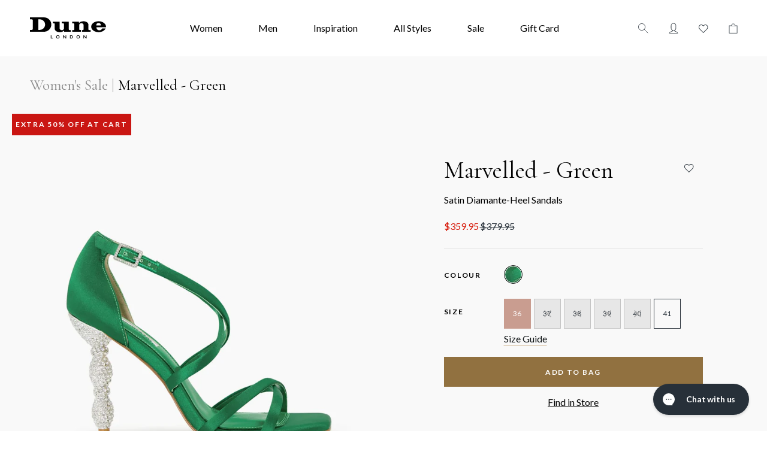

--- FILE ---
content_type: text/html; charset=utf-8
request_url: https://www.dunelondon.com.au/collections/womens-sale/products/marvelled-green
body_size: 81098
content:
<!doctype html>
<html class="no-js supports-no-cookies" lang="en">
  <head>
    <!-- Google Tag Manager -->
    <script>(function(w,d,s,l,i){w[l]=w[l]||[];w[l].push({'gtm.start':
    new Date().getTime(),event:'gtm.js'});var f=d.getElementsByTagName(s)[0],
    j=d.createElement(s),dl=l!='dataLayer'?'&l='+l:'';j.async=true;j.src=
    'https://www.googletagmanager.com/gtm.js?id='+i+dl;f.parentNode.insertBefore(j,f);
    })(window,document,'script','dataLayer','GTM-NKJQSFX');</script>
    <!-- End Google Tag Manager -->
    <meta charset="utf-8">
    <meta http-equiv="X-UA-Compatible" content="IE=edge">
    <meta name="viewport" content="width=device-width,initial-scale=1">
    <meta name="theme-color" content="">
    <link
      href="https://fonts.googleapis.com/css?family=Cormorant+Garamond|Lato:400,700,900&display=swap"
      rel="stylesheet"
    >
    <link rel="canonical" href="https://www.dunelondon.com.au/products/marvelled-green">
    
<link rel="shortcut icon" href="//www.dunelondon.com.au/cdn/shop/files/dune-london-icon_32x32.png?v=1613521907" type="image/png"><title>Marvelled - Green
&ndash; Dune London Australia</title><meta name="description" content="Prepare to be flooded with compliments on your evening out with our scene-stealing Marvelled sandals. Meticulously crafted in-house with sumptuous satin and accented with a multitude of crossover front straps at the vamp. It features an asymmetric toe, resting on an ultra-high, swirl-engraved stiletto that is embellish">


<meta property="og:site_name" content="Dune London Australia">
<meta property="og:url" content="https://www.dunelondon.com.au/products/marvelled-green">
<meta property="og:title" content="Marvelled - Green">
<meta property="og:type" content="product">
<meta property="og:description" content="Prepare to be flooded with compliments on your evening out with our scene-stealing Marvelled sandals. Meticulously crafted in-house with sumptuous satin and accented with a multitude of crossover front straps at the vamp. It features an asymmetric toe, resting on an ultra-high, swirl-engraved stiletto that is embellish"><meta property="product:availability" content="instock">
  <meta property="product:price:amount" content="359.95">
  <meta property="product:price:currency" content="AUD"><meta property="og:image" content="http://www.dunelondon.com.au/cdn/shop/products/MARVELLED-0088503940324277_Side.jpg?v=1674608562">
      <meta property="og:image:secure_url" content="https://www.dunelondon.com.au/cdn/shop/products/MARVELLED-0088503940324277_Side.jpg?v=1674608562">
      <meta property="og:image:width" content="1000">
      <meta property="og:image:height" content="1200">
      <meta property="og:image:alt" content="Marvelled - Green"><meta property="og:image" content="http://www.dunelondon.com.au/cdn/shop/products/MARVELLED-0088503940324277_Detail.jpg?v=1689911024">
      <meta property="og:image:secure_url" content="https://www.dunelondon.com.au/cdn/shop/products/MARVELLED-0088503940324277_Detail.jpg?v=1689911024">
      <meta property="og:image:width" content="1000">
      <meta property="og:image:height" content="1200">
      <meta property="og:image:alt" content="Marvelled - Green"><meta property="og:image" content="http://www.dunelondon.com.au/cdn/shop/products/MARVELLED-0088503940324277_Top.jpg?v=1689911024">
      <meta property="og:image:secure_url" content="https://www.dunelondon.com.au/cdn/shop/products/MARVELLED-0088503940324277_Top.jpg?v=1689911024">
      <meta property="og:image:width" content="1000">
      <meta property="og:image:height" content="1200">
      <meta property="og:image:alt" content="Marvelled - Green">

<meta name="twitter:site" content="@">
<meta name="twitter:card" content="summary_large_image">
<meta name="twitter:title" content="Marvelled - Green">
<meta name="twitter:description" content="Prepare to be flooded with compliments on your evening out with our scene-stealing Marvelled sandals. Meticulously crafted in-house with sumptuous satin and accented with a multitude of crossover front straps at the vamp. It features an asymmetric toe, resting on an ultra-high, swirl-engraved stiletto that is embellish">

    <link href="//www.dunelondon.com.au/cdn/shop/t/227/assets/build.theme.css?v=170522822662753405171767927354" rel="stylesheet" type="text/css" media="all" />
    <style>
  
  

  

  :root {
    --dl-down-caret-icon: //www.dunelondon.com.au/cdn/shop/t/227/assets/dl-down-caret-icon.svg?v=136173892867721715201767927354;
    --color-accent: ;
    --color-body-text: ;
    --color-main-background: ;
    --color-border: ;

    --font-heading: , ;
    --font-body: , ;
    --font-body-weight: ;
    --font-body-style: ;
    --font-body-bold-weight: bold;
  }
</style>


    <script>
      document.documentElement.className = document.documentElement.className.replace('no-js', '');

      window.theme = {
        strings: {
          addToCart: "Add to Cart",
          soldOut: "Sold Out",
          unavailable: "Unavailable"
        },
        moneyFormat: "${{amount}}",
        afterpayEnabled: false
      };
    </script>

    <script src="//www.dunelondon.com.au/cdn/shop/t/227/assets/build.theme.js?v=35085433644191596811767927354" defer="defer"></script>

    <script>window.performance && window.performance.mark && window.performance.mark('shopify.content_for_header.start');</script><meta name="google-site-verification" content="3z0lEkvn2uMNH-JkbTQxirEd-P2t4BaJwC6lN2wK1o4">
<meta id="shopify-digital-wallet" name="shopify-digital-wallet" content="/28577104004/digital_wallets/dialog">
<meta name="shopify-checkout-api-token" content="4dc0ae1fad019cad440e79aa9f885dda">
<meta id="in-context-paypal-metadata" data-shop-id="28577104004" data-venmo-supported="false" data-environment="production" data-locale="en_US" data-paypal-v4="true" data-currency="AUD">
<link rel="alternate" type="application/json+oembed" href="https://www.dunelondon.com.au/products/marvelled-green.oembed">
<script async="async" src="/checkouts/internal/preloads.js?locale=en-AU"></script>
<link rel="preconnect" href="https://shop.app" crossorigin="anonymous">
<script async="async" src="https://shop.app/checkouts/internal/preloads.js?locale=en-AU&shop_id=28577104004" crossorigin="anonymous"></script>
<script id="apple-pay-shop-capabilities" type="application/json">{"shopId":28577104004,"countryCode":"AU","currencyCode":"AUD","merchantCapabilities":["supports3DS"],"merchantId":"gid:\/\/shopify\/Shop\/28577104004","merchantName":"Dune London Australia","requiredBillingContactFields":["postalAddress","email","phone"],"requiredShippingContactFields":["postalAddress","email","phone"],"shippingType":"shipping","supportedNetworks":["visa","masterCard","amex","jcb"],"total":{"type":"pending","label":"Dune London Australia","amount":"1.00"},"shopifyPaymentsEnabled":true,"supportsSubscriptions":true}</script>
<script id="shopify-features" type="application/json">{"accessToken":"4dc0ae1fad019cad440e79aa9f885dda","betas":["rich-media-storefront-analytics"],"domain":"www.dunelondon.com.au","predictiveSearch":true,"shopId":28577104004,"locale":"en"}</script>
<script>var Shopify = Shopify || {};
Shopify.shop = "dune-london-au.myshopify.com";
Shopify.locale = "en";
Shopify.currency = {"active":"AUD","rate":"1.0"};
Shopify.country = "AU";
Shopify.theme = {"name":"25% OFF SHOES + BAGS \u0026 TAF50 GTM FIX","id":188673261700,"schema_name":"Starter theme","schema_version":"1.0.0","theme_store_id":null,"role":"main"};
Shopify.theme.handle = "null";
Shopify.theme.style = {"id":null,"handle":null};
Shopify.cdnHost = "www.dunelondon.com.au/cdn";
Shopify.routes = Shopify.routes || {};
Shopify.routes.root = "/";</script>
<script type="module">!function(o){(o.Shopify=o.Shopify||{}).modules=!0}(window);</script>
<script>!function(o){function n(){var o=[];function n(){o.push(Array.prototype.slice.apply(arguments))}return n.q=o,n}var t=o.Shopify=o.Shopify||{};t.loadFeatures=n(),t.autoloadFeatures=n()}(window);</script>
<script>
  window.ShopifyPay = window.ShopifyPay || {};
  window.ShopifyPay.apiHost = "shop.app\/pay";
  window.ShopifyPay.redirectState = null;
</script>
<script id="shop-js-analytics" type="application/json">{"pageType":"product"}</script>
<script defer="defer" async type="module" src="//www.dunelondon.com.au/cdn/shopifycloud/shop-js/modules/v2/client.init-shop-cart-sync_BT-GjEfc.en.esm.js"></script>
<script defer="defer" async type="module" src="//www.dunelondon.com.au/cdn/shopifycloud/shop-js/modules/v2/chunk.common_D58fp_Oc.esm.js"></script>
<script defer="defer" async type="module" src="//www.dunelondon.com.au/cdn/shopifycloud/shop-js/modules/v2/chunk.modal_xMitdFEc.esm.js"></script>
<script type="module">
  await import("//www.dunelondon.com.au/cdn/shopifycloud/shop-js/modules/v2/client.init-shop-cart-sync_BT-GjEfc.en.esm.js");
await import("//www.dunelondon.com.au/cdn/shopifycloud/shop-js/modules/v2/chunk.common_D58fp_Oc.esm.js");
await import("//www.dunelondon.com.au/cdn/shopifycloud/shop-js/modules/v2/chunk.modal_xMitdFEc.esm.js");

  window.Shopify.SignInWithShop?.initShopCartSync?.({"fedCMEnabled":true,"windoidEnabled":true});

</script>
<script>
  window.Shopify = window.Shopify || {};
  if (!window.Shopify.featureAssets) window.Shopify.featureAssets = {};
  window.Shopify.featureAssets['shop-js'] = {"shop-cart-sync":["modules/v2/client.shop-cart-sync_DZOKe7Ll.en.esm.js","modules/v2/chunk.common_D58fp_Oc.esm.js","modules/v2/chunk.modal_xMitdFEc.esm.js"],"init-fed-cm":["modules/v2/client.init-fed-cm_B6oLuCjv.en.esm.js","modules/v2/chunk.common_D58fp_Oc.esm.js","modules/v2/chunk.modal_xMitdFEc.esm.js"],"shop-cash-offers":["modules/v2/client.shop-cash-offers_D2sdYoxE.en.esm.js","modules/v2/chunk.common_D58fp_Oc.esm.js","modules/v2/chunk.modal_xMitdFEc.esm.js"],"shop-login-button":["modules/v2/client.shop-login-button_QeVjl5Y3.en.esm.js","modules/v2/chunk.common_D58fp_Oc.esm.js","modules/v2/chunk.modal_xMitdFEc.esm.js"],"pay-button":["modules/v2/client.pay-button_DXTOsIq6.en.esm.js","modules/v2/chunk.common_D58fp_Oc.esm.js","modules/v2/chunk.modal_xMitdFEc.esm.js"],"shop-button":["modules/v2/client.shop-button_DQZHx9pm.en.esm.js","modules/v2/chunk.common_D58fp_Oc.esm.js","modules/v2/chunk.modal_xMitdFEc.esm.js"],"avatar":["modules/v2/client.avatar_BTnouDA3.en.esm.js"],"init-windoid":["modules/v2/client.init-windoid_CR1B-cfM.en.esm.js","modules/v2/chunk.common_D58fp_Oc.esm.js","modules/v2/chunk.modal_xMitdFEc.esm.js"],"init-shop-for-new-customer-accounts":["modules/v2/client.init-shop-for-new-customer-accounts_C_vY_xzh.en.esm.js","modules/v2/client.shop-login-button_QeVjl5Y3.en.esm.js","modules/v2/chunk.common_D58fp_Oc.esm.js","modules/v2/chunk.modal_xMitdFEc.esm.js"],"init-shop-email-lookup-coordinator":["modules/v2/client.init-shop-email-lookup-coordinator_BI7n9ZSv.en.esm.js","modules/v2/chunk.common_D58fp_Oc.esm.js","modules/v2/chunk.modal_xMitdFEc.esm.js"],"init-shop-cart-sync":["modules/v2/client.init-shop-cart-sync_BT-GjEfc.en.esm.js","modules/v2/chunk.common_D58fp_Oc.esm.js","modules/v2/chunk.modal_xMitdFEc.esm.js"],"shop-toast-manager":["modules/v2/client.shop-toast-manager_DiYdP3xc.en.esm.js","modules/v2/chunk.common_D58fp_Oc.esm.js","modules/v2/chunk.modal_xMitdFEc.esm.js"],"init-customer-accounts":["modules/v2/client.init-customer-accounts_D9ZNqS-Q.en.esm.js","modules/v2/client.shop-login-button_QeVjl5Y3.en.esm.js","modules/v2/chunk.common_D58fp_Oc.esm.js","modules/v2/chunk.modal_xMitdFEc.esm.js"],"init-customer-accounts-sign-up":["modules/v2/client.init-customer-accounts-sign-up_iGw4briv.en.esm.js","modules/v2/client.shop-login-button_QeVjl5Y3.en.esm.js","modules/v2/chunk.common_D58fp_Oc.esm.js","modules/v2/chunk.modal_xMitdFEc.esm.js"],"shop-follow-button":["modules/v2/client.shop-follow-button_CqMgW2wH.en.esm.js","modules/v2/chunk.common_D58fp_Oc.esm.js","modules/v2/chunk.modal_xMitdFEc.esm.js"],"checkout-modal":["modules/v2/client.checkout-modal_xHeaAweL.en.esm.js","modules/v2/chunk.common_D58fp_Oc.esm.js","modules/v2/chunk.modal_xMitdFEc.esm.js"],"shop-login":["modules/v2/client.shop-login_D91U-Q7h.en.esm.js","modules/v2/chunk.common_D58fp_Oc.esm.js","modules/v2/chunk.modal_xMitdFEc.esm.js"],"lead-capture":["modules/v2/client.lead-capture_BJmE1dJe.en.esm.js","modules/v2/chunk.common_D58fp_Oc.esm.js","modules/v2/chunk.modal_xMitdFEc.esm.js"],"payment-terms":["modules/v2/client.payment-terms_Ci9AEqFq.en.esm.js","modules/v2/chunk.common_D58fp_Oc.esm.js","modules/v2/chunk.modal_xMitdFEc.esm.js"]};
</script>
<script>(function() {
  var isLoaded = false;
  function asyncLoad() {
    if (isLoaded) return;
    isLoaded = true;
    var urls = ["https:\/\/cdn.shopify.com\/s\/files\/1\/0285\/7710\/4004\/t\/227\/assets\/instant-pixel-site_4a6b2835a79e42b0b6a802a5ee223b4b.js?v=1768571954\u0026shop=dune-london-au.myshopify.com"];
    for (var i = 0; i < urls.length; i++) {
      var s = document.createElement('script');
      s.type = 'text/javascript';
      s.async = true;
      s.src = urls[i];
      var x = document.getElementsByTagName('script')[0];
      x.parentNode.insertBefore(s, x);
    }
  };
  if(window.attachEvent) {
    window.attachEvent('onload', asyncLoad);
  } else {
    window.addEventListener('load', asyncLoad, false);
  }
})();</script>
<script id="__st">var __st={"a":28577104004,"offset":39600,"reqid":"a9d4f66b-95f5-4079-93b9-034a9a5082cc-1769185671","pageurl":"www.dunelondon.com.au\/collections\/womens-sale\/products\/marvelled-green","u":"0c7acf477efa","p":"product","rtyp":"product","rid":7054845739140};</script>
<script>window.ShopifyPaypalV4VisibilityTracking = true;</script>
<script id="captcha-bootstrap">!function(){'use strict';const t='contact',e='account',n='new_comment',o=[[t,t],['blogs',n],['comments',n],[t,'customer']],c=[[e,'customer_login'],[e,'guest_login'],[e,'recover_customer_password'],[e,'create_customer']],r=t=>t.map((([t,e])=>`form[action*='/${t}']:not([data-nocaptcha='true']) input[name='form_type'][value='${e}']`)).join(','),a=t=>()=>t?[...document.querySelectorAll(t)].map((t=>t.form)):[];function s(){const t=[...o],e=r(t);return a(e)}const i='password',u='form_key',d=['recaptcha-v3-token','g-recaptcha-response','h-captcha-response',i],f=()=>{try{return window.sessionStorage}catch{return}},m='__shopify_v',_=t=>t.elements[u];function p(t,e,n=!1){try{const o=window.sessionStorage,c=JSON.parse(o.getItem(e)),{data:r}=function(t){const{data:e,action:n}=t;return t[m]||n?{data:e,action:n}:{data:t,action:n}}(c);for(const[e,n]of Object.entries(r))t.elements[e]&&(t.elements[e].value=n);n&&o.removeItem(e)}catch(o){console.error('form repopulation failed',{error:o})}}const l='form_type',E='cptcha';function T(t){t.dataset[E]=!0}const w=window,h=w.document,L='Shopify',v='ce_forms',y='captcha';let A=!1;((t,e)=>{const n=(g='f06e6c50-85a8-45c8-87d0-21a2b65856fe',I='https://cdn.shopify.com/shopifycloud/storefront-forms-hcaptcha/ce_storefront_forms_captcha_hcaptcha.v1.5.2.iife.js',D={infoText:'Protected by hCaptcha',privacyText:'Privacy',termsText:'Terms'},(t,e,n)=>{const o=w[L][v],c=o.bindForm;if(c)return c(t,g,e,D).then(n);var r;o.q.push([[t,g,e,D],n]),r=I,A||(h.body.append(Object.assign(h.createElement('script'),{id:'captcha-provider',async:!0,src:r})),A=!0)});var g,I,D;w[L]=w[L]||{},w[L][v]=w[L][v]||{},w[L][v].q=[],w[L][y]=w[L][y]||{},w[L][y].protect=function(t,e){n(t,void 0,e),T(t)},Object.freeze(w[L][y]),function(t,e,n,w,h,L){const[v,y,A,g]=function(t,e,n){const i=e?o:[],u=t?c:[],d=[...i,...u],f=r(d),m=r(i),_=r(d.filter((([t,e])=>n.includes(e))));return[a(f),a(m),a(_),s()]}(w,h,L),I=t=>{const e=t.target;return e instanceof HTMLFormElement?e:e&&e.form},D=t=>v().includes(t);t.addEventListener('submit',(t=>{const e=I(t);if(!e)return;const n=D(e)&&!e.dataset.hcaptchaBound&&!e.dataset.recaptchaBound,o=_(e),c=g().includes(e)&&(!o||!o.value);(n||c)&&t.preventDefault(),c&&!n&&(function(t){try{if(!f())return;!function(t){const e=f();if(!e)return;const n=_(t);if(!n)return;const o=n.value;o&&e.removeItem(o)}(t);const e=Array.from(Array(32),(()=>Math.random().toString(36)[2])).join('');!function(t,e){_(t)||t.append(Object.assign(document.createElement('input'),{type:'hidden',name:u})),t.elements[u].value=e}(t,e),function(t,e){const n=f();if(!n)return;const o=[...t.querySelectorAll(`input[type='${i}']`)].map((({name:t})=>t)),c=[...d,...o],r={};for(const[a,s]of new FormData(t).entries())c.includes(a)||(r[a]=s);n.setItem(e,JSON.stringify({[m]:1,action:t.action,data:r}))}(t,e)}catch(e){console.error('failed to persist form',e)}}(e),e.submit())}));const S=(t,e)=>{t&&!t.dataset[E]&&(n(t,e.some((e=>e===t))),T(t))};for(const o of['focusin','change'])t.addEventListener(o,(t=>{const e=I(t);D(e)&&S(e,y())}));const B=e.get('form_key'),M=e.get(l),P=B&&M;t.addEventListener('DOMContentLoaded',(()=>{const t=y();if(P)for(const e of t)e.elements[l].value===M&&p(e,B);[...new Set([...A(),...v().filter((t=>'true'===t.dataset.shopifyCaptcha))])].forEach((e=>S(e,t)))}))}(h,new URLSearchParams(w.location.search),n,t,e,['guest_login'])})(!0,!0)}();</script>
<script integrity="sha256-4kQ18oKyAcykRKYeNunJcIwy7WH5gtpwJnB7kiuLZ1E=" data-source-attribution="shopify.loadfeatures" defer="defer" src="//www.dunelondon.com.au/cdn/shopifycloud/storefront/assets/storefront/load_feature-a0a9edcb.js" crossorigin="anonymous"></script>
<script crossorigin="anonymous" defer="defer" src="//www.dunelondon.com.au/cdn/shopifycloud/storefront/assets/shopify_pay/storefront-65b4c6d7.js?v=20250812"></script>
<script data-source-attribution="shopify.dynamic_checkout.dynamic.init">var Shopify=Shopify||{};Shopify.PaymentButton=Shopify.PaymentButton||{isStorefrontPortableWallets:!0,init:function(){window.Shopify.PaymentButton.init=function(){};var t=document.createElement("script");t.src="https://www.dunelondon.com.au/cdn/shopifycloud/portable-wallets/latest/portable-wallets.en.js",t.type="module",document.head.appendChild(t)}};
</script>
<script data-source-attribution="shopify.dynamic_checkout.buyer_consent">
  function portableWalletsHideBuyerConsent(e){var t=document.getElementById("shopify-buyer-consent"),n=document.getElementById("shopify-subscription-policy-button");t&&n&&(t.classList.add("hidden"),t.setAttribute("aria-hidden","true"),n.removeEventListener("click",e))}function portableWalletsShowBuyerConsent(e){var t=document.getElementById("shopify-buyer-consent"),n=document.getElementById("shopify-subscription-policy-button");t&&n&&(t.classList.remove("hidden"),t.removeAttribute("aria-hidden"),n.addEventListener("click",e))}window.Shopify?.PaymentButton&&(window.Shopify.PaymentButton.hideBuyerConsent=portableWalletsHideBuyerConsent,window.Shopify.PaymentButton.showBuyerConsent=portableWalletsShowBuyerConsent);
</script>
<script data-source-attribution="shopify.dynamic_checkout.cart.bootstrap">document.addEventListener("DOMContentLoaded",(function(){function t(){return document.querySelector("shopify-accelerated-checkout-cart, shopify-accelerated-checkout")}if(t())Shopify.PaymentButton.init();else{new MutationObserver((function(e,n){t()&&(Shopify.PaymentButton.init(),n.disconnect())})).observe(document.body,{childList:!0,subtree:!0})}}));
</script>
<link id="shopify-accelerated-checkout-styles" rel="stylesheet" media="screen" href="https://www.dunelondon.com.au/cdn/shopifycloud/portable-wallets/latest/accelerated-checkout-backwards-compat.css" crossorigin="anonymous">
<style id="shopify-accelerated-checkout-cart">
        #shopify-buyer-consent {
  margin-top: 1em;
  display: inline-block;
  width: 100%;
}

#shopify-buyer-consent.hidden {
  display: none;
}

#shopify-subscription-policy-button {
  background: none;
  border: none;
  padding: 0;
  text-decoration: underline;
  font-size: inherit;
  cursor: pointer;
}

#shopify-subscription-policy-button::before {
  box-shadow: none;
}

      </style>

<script>window.performance && window.performance.mark && window.performance.mark('shopify.content_for_header.end');</script>

    <!-- Google Tag Manager (noscript) -->
    <noscript><iframe src="https://www.googletagmanager.com/ns.html?id=GTM-NKJQSFX"
    height="0" width="0" style="display:none;visibility:hidden"></iframe></noscript>
    <!-- End Google Tag Manager (noscript) -->
<script id="bold-platform-data" type="application/json">
{
  "shop": {
    "domain": "www.dunelondon.com.au",
    "permanent_domain": "dune-london-au.myshopify.com",
    "url": "https://www.dunelondon.com.au",
    "secure_url": "https://www.dunelondon.com.au",
    "money_format": "${{amount}}",
    "currency": "AUD"
  },
  "customer": {
    "id": null,
    "tags": null
  },
  "cart": {"note":null,"attributes":{},"original_total_price":0,"total_price":0,"total_discount":0,"total_weight":0.0,"item_count":0,"items":[],"requires_shipping":false,"currency":"AUD","items_subtotal_price":0,"cart_level_discount_applications":[],"checkout_charge_amount":0},
  "line_item_products": [],
  "template": "product",
  "product": {"id":7054845739140,"title":"Marvelled - Green","handle":"marvelled-green","description":"\u003cmeta charset=\"utf-8\"\u003e\u003cspan\u003ePrepare to be flooded with compliments on your evening out with our scene-stealing Marvelled sandals. Meticulously crafted in-house with sumptuous satin and accented with a multitude of crossover front straps at the vamp. It features an asymmetric toe, resting on an ultra-high, swirl-engraved stiletto that is embellished with micro diamante adornments.\u003c\/span\u003e","published_at":"2023-01-30T08:52:29+11:00","created_at":"2023-01-25T12:00:27+11:00","vendor":"Dune London","type":"Ladies","tags":["category:Formal","category:Heels","category:Sale","category:Sandals","category:WomenSale","classification:Footwear","colour:Green","heel-height:High (86mm to 100mm)","heel-shape:Stiletto Heel","material:Satin","material:Synthetic","size:36","size:37","size:38","size:39","size:40","size:41"],"price":35995,"price_min":35995,"price_max":35995,"available":true,"price_varies":false,"compare_at_price":37995,"compare_at_price_min":37995,"compare_at_price_max":37995,"compare_at_price_varies":false,"variants":[{"id":41279651545220,"title":"36","option1":"36","option2":null,"option3":null,"sku":"7099099-GREENSATIN-36","requires_shipping":true,"taxable":true,"featured_image":{"id":32216980717700,"product_id":7054845739140,"position":1,"created_at":"2023-01-25T12:02:39+11:00","updated_at":"2023-01-25T12:02:42+11:00","alt":null,"width":1000,"height":1200,"src":"\/\/www.dunelondon.com.au\/cdn\/shop\/products\/MARVELLED-0088503940324277_Side.jpg?v=1674608562","variant_ids":[41279651545220,41279651577988,41279651610756,41279651643524,41279651676292,41279651709060]},"available":true,"name":"Marvelled - Green - 36","public_title":"36","options":["36"],"price":35995,"weight":800,"compare_at_price":37995,"inventory_management":"shopify","barcode":"5059549863787","featured_media":{"alt":null,"id":24528007233668,"position":1,"preview_image":{"aspect_ratio":0.833,"height":1200,"width":1000,"src":"\/\/www.dunelondon.com.au\/cdn\/shop\/products\/MARVELLED-0088503940324277_Side.jpg?v=1674608562"}},"requires_selling_plan":false,"selling_plan_allocations":[],"quantity_rule":{"min":1,"max":null,"increment":1}},{"id":41279651577988,"title":"37","option1":"37","option2":null,"option3":null,"sku":"7099099-GREENSATIN-37","requires_shipping":true,"taxable":true,"featured_image":{"id":32216980717700,"product_id":7054845739140,"position":1,"created_at":"2023-01-25T12:02:39+11:00","updated_at":"2023-01-25T12:02:42+11:00","alt":null,"width":1000,"height":1200,"src":"\/\/www.dunelondon.com.au\/cdn\/shop\/products\/MARVELLED-0088503940324277_Side.jpg?v=1674608562","variant_ids":[41279651545220,41279651577988,41279651610756,41279651643524,41279651676292,41279651709060]},"available":false,"name":"Marvelled - Green - 37","public_title":"37","options":["37"],"price":35995,"weight":800,"compare_at_price":37995,"inventory_management":"shopify","barcode":"5059549863794","featured_media":{"alt":null,"id":24528007233668,"position":1,"preview_image":{"aspect_ratio":0.833,"height":1200,"width":1000,"src":"\/\/www.dunelondon.com.au\/cdn\/shop\/products\/MARVELLED-0088503940324277_Side.jpg?v=1674608562"}},"requires_selling_plan":false,"selling_plan_allocations":[],"quantity_rule":{"min":1,"max":null,"increment":1}},{"id":41279651610756,"title":"38","option1":"38","option2":null,"option3":null,"sku":"7099099-GREENSATIN-38","requires_shipping":true,"taxable":true,"featured_image":{"id":32216980717700,"product_id":7054845739140,"position":1,"created_at":"2023-01-25T12:02:39+11:00","updated_at":"2023-01-25T12:02:42+11:00","alt":null,"width":1000,"height":1200,"src":"\/\/www.dunelondon.com.au\/cdn\/shop\/products\/MARVELLED-0088503940324277_Side.jpg?v=1674608562","variant_ids":[41279651545220,41279651577988,41279651610756,41279651643524,41279651676292,41279651709060]},"available":false,"name":"Marvelled - Green - 38","public_title":"38","options":["38"],"price":35995,"weight":800,"compare_at_price":37995,"inventory_management":"shopify","barcode":"5059549863800","featured_media":{"alt":null,"id":24528007233668,"position":1,"preview_image":{"aspect_ratio":0.833,"height":1200,"width":1000,"src":"\/\/www.dunelondon.com.au\/cdn\/shop\/products\/MARVELLED-0088503940324277_Side.jpg?v=1674608562"}},"requires_selling_plan":false,"selling_plan_allocations":[],"quantity_rule":{"min":1,"max":null,"increment":1}},{"id":41279651643524,"title":"39","option1":"39","option2":null,"option3":null,"sku":"7099099-GREENSATIN-39","requires_shipping":true,"taxable":true,"featured_image":{"id":32216980717700,"product_id":7054845739140,"position":1,"created_at":"2023-01-25T12:02:39+11:00","updated_at":"2023-01-25T12:02:42+11:00","alt":null,"width":1000,"height":1200,"src":"\/\/www.dunelondon.com.au\/cdn\/shop\/products\/MARVELLED-0088503940324277_Side.jpg?v=1674608562","variant_ids":[41279651545220,41279651577988,41279651610756,41279651643524,41279651676292,41279651709060]},"available":false,"name":"Marvelled - Green - 39","public_title":"39","options":["39"],"price":35995,"weight":800,"compare_at_price":37995,"inventory_management":"shopify","barcode":"5059549863817","featured_media":{"alt":null,"id":24528007233668,"position":1,"preview_image":{"aspect_ratio":0.833,"height":1200,"width":1000,"src":"\/\/www.dunelondon.com.au\/cdn\/shop\/products\/MARVELLED-0088503940324277_Side.jpg?v=1674608562"}},"requires_selling_plan":false,"selling_plan_allocations":[],"quantity_rule":{"min":1,"max":null,"increment":1}},{"id":41279651676292,"title":"40","option1":"40","option2":null,"option3":null,"sku":"7099099-GREENSATIN-40","requires_shipping":true,"taxable":true,"featured_image":{"id":32216980717700,"product_id":7054845739140,"position":1,"created_at":"2023-01-25T12:02:39+11:00","updated_at":"2023-01-25T12:02:42+11:00","alt":null,"width":1000,"height":1200,"src":"\/\/www.dunelondon.com.au\/cdn\/shop\/products\/MARVELLED-0088503940324277_Side.jpg?v=1674608562","variant_ids":[41279651545220,41279651577988,41279651610756,41279651643524,41279651676292,41279651709060]},"available":false,"name":"Marvelled - Green - 40","public_title":"40","options":["40"],"price":35995,"weight":800,"compare_at_price":37995,"inventory_management":"shopify","barcode":"5059549863824","featured_media":{"alt":null,"id":24528007233668,"position":1,"preview_image":{"aspect_ratio":0.833,"height":1200,"width":1000,"src":"\/\/www.dunelondon.com.au\/cdn\/shop\/products\/MARVELLED-0088503940324277_Side.jpg?v=1674608562"}},"requires_selling_plan":false,"selling_plan_allocations":[],"quantity_rule":{"min":1,"max":null,"increment":1}},{"id":41279651709060,"title":"41","option1":"41","option2":null,"option3":null,"sku":"7099099-GREENSATIN-41","requires_shipping":true,"taxable":true,"featured_image":{"id":32216980717700,"product_id":7054845739140,"position":1,"created_at":"2023-01-25T12:02:39+11:00","updated_at":"2023-01-25T12:02:42+11:00","alt":null,"width":1000,"height":1200,"src":"\/\/www.dunelondon.com.au\/cdn\/shop\/products\/MARVELLED-0088503940324277_Side.jpg?v=1674608562","variant_ids":[41279651545220,41279651577988,41279651610756,41279651643524,41279651676292,41279651709060]},"available":true,"name":"Marvelled - Green - 41","public_title":"41","options":["41"],"price":35995,"weight":800,"compare_at_price":37995,"inventory_management":"shopify","barcode":"5059549863831","featured_media":{"alt":null,"id":24528007233668,"position":1,"preview_image":{"aspect_ratio":0.833,"height":1200,"width":1000,"src":"\/\/www.dunelondon.com.au\/cdn\/shop\/products\/MARVELLED-0088503940324277_Side.jpg?v=1674608562"}},"requires_selling_plan":false,"selling_plan_allocations":[],"quantity_rule":{"min":1,"max":null,"increment":1}}],"images":["\/\/www.dunelondon.com.au\/cdn\/shop\/products\/MARVELLED-0088503940324277_Side.jpg?v=1674608562","\/\/www.dunelondon.com.au\/cdn\/shop\/products\/MARVELLED-0088503940324277_Detail.jpg?v=1689911024","\/\/www.dunelondon.com.au\/cdn\/shop\/products\/MARVELLED-0088503940324277_Top.jpg?v=1689911024","\/\/www.dunelondon.com.au\/cdn\/shop\/products\/MARVELLED-0088503940324277_Front.jpg?v=1689911024","\/\/www.dunelondon.com.au\/cdn\/shop\/products\/MARVELLED-0088503940324277_Back.jpg?v=1674608595"],"featured_image":"\/\/www.dunelondon.com.au\/cdn\/shop\/products\/MARVELLED-0088503940324277_Side.jpg?v=1674608562","options":["Size"],"media":[{"alt":null,"id":24528007233668,"position":1,"preview_image":{"aspect_ratio":0.833,"height":1200,"width":1000,"src":"\/\/www.dunelondon.com.au\/cdn\/shop\/products\/MARVELLED-0088503940324277_Side.jpg?v=1674608562"},"aspect_ratio":0.833,"height":1200,"media_type":"image","src":"\/\/www.dunelondon.com.au\/cdn\/shop\/products\/MARVELLED-0088503940324277_Side.jpg?v=1674608562","width":1000},{"alt":null,"id":24528008806532,"position":2,"preview_image":{"aspect_ratio":0.833,"height":1200,"width":1000,"src":"\/\/www.dunelondon.com.au\/cdn\/shop\/products\/MARVELLED-0088503940324277_Detail.jpg?v=1689911024"},"aspect_ratio":0.833,"height":1200,"media_type":"image","src":"\/\/www.dunelondon.com.au\/cdn\/shop\/products\/MARVELLED-0088503940324277_Detail.jpg?v=1689911024","width":1000},{"alt":null,"id":24528009363588,"position":3,"preview_image":{"aspect_ratio":0.833,"height":1200,"width":1000,"src":"\/\/www.dunelondon.com.au\/cdn\/shop\/products\/MARVELLED-0088503940324277_Top.jpg?v=1689911024"},"aspect_ratio":0.833,"height":1200,"media_type":"image","src":"\/\/www.dunelondon.com.au\/cdn\/shop\/products\/MARVELLED-0088503940324277_Top.jpg?v=1689911024","width":1000},{"alt":null,"id":24528007889028,"position":4,"preview_image":{"aspect_ratio":0.833,"height":1200,"width":1000,"src":"\/\/www.dunelondon.com.au\/cdn\/shop\/products\/MARVELLED-0088503940324277_Front.jpg?v=1689911024"},"aspect_ratio":0.833,"height":1200,"media_type":"image","src":"\/\/www.dunelondon.com.au\/cdn\/shop\/products\/MARVELLED-0088503940324277_Front.jpg?v=1689911024","width":1000},{"alt":null,"id":24528009789572,"position":5,"preview_image":{"aspect_ratio":0.833,"height":1200,"width":1000,"src":"\/\/www.dunelondon.com.au\/cdn\/shop\/products\/MARVELLED-0088503940324277_Back.jpg?v=1674608595"},"aspect_ratio":0.833,"height":1200,"media_type":"image","src":"\/\/www.dunelondon.com.au\/cdn\/shop\/products\/MARVELLED-0088503940324277_Back.jpg?v=1674608595","width":1000}],"requires_selling_plan":false,"selling_plan_groups":[],"content":"\u003cmeta charset=\"utf-8\"\u003e\u003cspan\u003ePrepare to be flooded with compliments on your evening out with our scene-stealing Marvelled sandals. Meticulously crafted in-house with sumptuous satin and accented with a multitude of crossover front straps at the vamp. It features an asymmetric toe, resting on an ultra-high, swirl-engraved stiletto that is embellished with micro diamante adornments.\u003c\/span\u003e"},
  "collection": [{"id":10041116098692,"title":"Luckles - Brown","handle":"luckles-brown","description":"\u003cp\u003e\u003cmeta charset=\"utf-8\"\u003e\u003cspan\u003eDiscover your new go-to pair on warm days and say hello to Luckles. Boasting sleek double straps and three gold-tone buckles these open-toe sandals offer a refined yet simple touch to your spring and summer outfits.\u003c\/span\u003e\u003cbr\u003e\u003c\/p\u003e","published_at":"2025-10-10T15:31:33+11:00","created_at":"2025-06-11T09:08:23+10:00","vendor":"Dune London","type":"Ladies","tags":["category:Flats","category:Sale","category:Sandals","category:WomenSale","classification:Footwear","colour:Brown","heel-height:Low (39mm and below)","heel-shape:Flat Heel","material:Suede","size:36","size:37","size:38","size:39","size:40","size:41"],"price":27995,"price_min":27995,"price_max":27995,"available":true,"price_varies":false,"compare_at_price":28995,"compare_at_price_min":28995,"compare_at_price_max":28995,"compare_at_price_varies":false,"variants":[{"id":50748148449412,"title":"36","option1":"36","option2":null,"option3":null,"sku":"1099497-BROWNLETHR-36","requires_shipping":true,"taxable":true,"featured_image":{"id":59458013462660,"product_id":10041116098692,"position":1,"created_at":"2025-06-27T09:04:56+10:00","updated_at":"2025-06-27T09:04:57+10:00","alt":null,"width":1000,"height":1200,"src":"\/\/www.dunelondon.com.au\/cdn\/shop\/files\/LUCKLES-0079510830017509_Side_772030a2-07a7-42dd-b38a-22261fd19f19.jpg?v=1750979097","variant_ids":[50748148449412,50748148482180,50748148514948,50748148547716,50748148580484,50748148613252]},"available":true,"name":"Luckles - Brown - 36","public_title":"36","options":["36"],"price":27995,"weight":650,"compare_at_price":28995,"inventory_management":"shopify","barcode":"5050808624132","featured_media":{"alt":null,"id":50123175985284,"position":1,"preview_image":{"aspect_ratio":0.833,"height":1200,"width":1000,"src":"\/\/www.dunelondon.com.au\/cdn\/shop\/files\/LUCKLES-0079510830017509_Side_772030a2-07a7-42dd-b38a-22261fd19f19.jpg?v=1750979097"}},"requires_selling_plan":false,"selling_plan_allocations":[],"quantity_rule":{"min":1,"max":null,"increment":1}},{"id":50748148482180,"title":"37","option1":"37","option2":null,"option3":null,"sku":"1099497-BROWNLETHR-37","requires_shipping":true,"taxable":true,"featured_image":{"id":59458013462660,"product_id":10041116098692,"position":1,"created_at":"2025-06-27T09:04:56+10:00","updated_at":"2025-06-27T09:04:57+10:00","alt":null,"width":1000,"height":1200,"src":"\/\/www.dunelondon.com.au\/cdn\/shop\/files\/LUCKLES-0079510830017509_Side_772030a2-07a7-42dd-b38a-22261fd19f19.jpg?v=1750979097","variant_ids":[50748148449412,50748148482180,50748148514948,50748148547716,50748148580484,50748148613252]},"available":false,"name":"Luckles - Brown - 37","public_title":"37","options":["37"],"price":27995,"weight":650,"compare_at_price":28995,"inventory_management":"shopify","barcode":"5050808624149","featured_media":{"alt":null,"id":50123175985284,"position":1,"preview_image":{"aspect_ratio":0.833,"height":1200,"width":1000,"src":"\/\/www.dunelondon.com.au\/cdn\/shop\/files\/LUCKLES-0079510830017509_Side_772030a2-07a7-42dd-b38a-22261fd19f19.jpg?v=1750979097"}},"requires_selling_plan":false,"selling_plan_allocations":[],"quantity_rule":{"min":1,"max":null,"increment":1}},{"id":50748148514948,"title":"38","option1":"38","option2":null,"option3":null,"sku":"1099497-BROWNLETHR-38","requires_shipping":true,"taxable":true,"featured_image":{"id":59458013462660,"product_id":10041116098692,"position":1,"created_at":"2025-06-27T09:04:56+10:00","updated_at":"2025-06-27T09:04:57+10:00","alt":null,"width":1000,"height":1200,"src":"\/\/www.dunelondon.com.au\/cdn\/shop\/files\/LUCKLES-0079510830017509_Side_772030a2-07a7-42dd-b38a-22261fd19f19.jpg?v=1750979097","variant_ids":[50748148449412,50748148482180,50748148514948,50748148547716,50748148580484,50748148613252]},"available":true,"name":"Luckles - Brown - 38","public_title":"38","options":["38"],"price":27995,"weight":650,"compare_at_price":28995,"inventory_management":"shopify","barcode":"5050808624156","featured_media":{"alt":null,"id":50123175985284,"position":1,"preview_image":{"aspect_ratio":0.833,"height":1200,"width":1000,"src":"\/\/www.dunelondon.com.au\/cdn\/shop\/files\/LUCKLES-0079510830017509_Side_772030a2-07a7-42dd-b38a-22261fd19f19.jpg?v=1750979097"}},"requires_selling_plan":false,"selling_plan_allocations":[],"quantity_rule":{"min":1,"max":null,"increment":1}},{"id":50748148547716,"title":"39","option1":"39","option2":null,"option3":null,"sku":"1099497-BROWNLETHR-39","requires_shipping":true,"taxable":true,"featured_image":{"id":59458013462660,"product_id":10041116098692,"position":1,"created_at":"2025-06-27T09:04:56+10:00","updated_at":"2025-06-27T09:04:57+10:00","alt":null,"width":1000,"height":1200,"src":"\/\/www.dunelondon.com.au\/cdn\/shop\/files\/LUCKLES-0079510830017509_Side_772030a2-07a7-42dd-b38a-22261fd19f19.jpg?v=1750979097","variant_ids":[50748148449412,50748148482180,50748148514948,50748148547716,50748148580484,50748148613252]},"available":true,"name":"Luckles - Brown - 39","public_title":"39","options":["39"],"price":27995,"weight":650,"compare_at_price":28995,"inventory_management":"shopify","barcode":"5050808624163","featured_media":{"alt":null,"id":50123175985284,"position":1,"preview_image":{"aspect_ratio":0.833,"height":1200,"width":1000,"src":"\/\/www.dunelondon.com.au\/cdn\/shop\/files\/LUCKLES-0079510830017509_Side_772030a2-07a7-42dd-b38a-22261fd19f19.jpg?v=1750979097"}},"requires_selling_plan":false,"selling_plan_allocations":[],"quantity_rule":{"min":1,"max":null,"increment":1}},{"id":50748148580484,"title":"40","option1":"40","option2":null,"option3":null,"sku":"1099497-BROWNLETHR-40","requires_shipping":true,"taxable":true,"featured_image":{"id":59458013462660,"product_id":10041116098692,"position":1,"created_at":"2025-06-27T09:04:56+10:00","updated_at":"2025-06-27T09:04:57+10:00","alt":null,"width":1000,"height":1200,"src":"\/\/www.dunelondon.com.au\/cdn\/shop\/files\/LUCKLES-0079510830017509_Side_772030a2-07a7-42dd-b38a-22261fd19f19.jpg?v=1750979097","variant_ids":[50748148449412,50748148482180,50748148514948,50748148547716,50748148580484,50748148613252]},"available":true,"name":"Luckles - Brown - 40","public_title":"40","options":["40"],"price":27995,"weight":650,"compare_at_price":28995,"inventory_management":"shopify","barcode":"5050808624170","featured_media":{"alt":null,"id":50123175985284,"position":1,"preview_image":{"aspect_ratio":0.833,"height":1200,"width":1000,"src":"\/\/www.dunelondon.com.au\/cdn\/shop\/files\/LUCKLES-0079510830017509_Side_772030a2-07a7-42dd-b38a-22261fd19f19.jpg?v=1750979097"}},"requires_selling_plan":false,"selling_plan_allocations":[],"quantity_rule":{"min":1,"max":null,"increment":1}},{"id":50748148613252,"title":"41","option1":"41","option2":null,"option3":null,"sku":"1099497-BROWNLETHR-41","requires_shipping":true,"taxable":true,"featured_image":{"id":59458013462660,"product_id":10041116098692,"position":1,"created_at":"2025-06-27T09:04:56+10:00","updated_at":"2025-06-27T09:04:57+10:00","alt":null,"width":1000,"height":1200,"src":"\/\/www.dunelondon.com.au\/cdn\/shop\/files\/LUCKLES-0079510830017509_Side_772030a2-07a7-42dd-b38a-22261fd19f19.jpg?v=1750979097","variant_ids":[50748148449412,50748148482180,50748148514948,50748148547716,50748148580484,50748148613252]},"available":true,"name":"Luckles - Brown - 41","public_title":"41","options":["41"],"price":27995,"weight":650,"compare_at_price":28995,"inventory_management":"shopify","barcode":"5050808624187","featured_media":{"alt":null,"id":50123175985284,"position":1,"preview_image":{"aspect_ratio":0.833,"height":1200,"width":1000,"src":"\/\/www.dunelondon.com.au\/cdn\/shop\/files\/LUCKLES-0079510830017509_Side_772030a2-07a7-42dd-b38a-22261fd19f19.jpg?v=1750979097"}},"requires_selling_plan":false,"selling_plan_allocations":[],"quantity_rule":{"min":1,"max":null,"increment":1}}],"images":["\/\/www.dunelondon.com.au\/cdn\/shop\/files\/LUCKLES-0079510830017509_Side_772030a2-07a7-42dd-b38a-22261fd19f19.jpg?v=1750979097","\/\/www.dunelondon.com.au\/cdn\/shop\/files\/LUCKLES-0079510830017509_Front_0bb0d066-7d0a-4a59-a470-a945012e69ee.jpg?v=1750979116","\/\/www.dunelondon.com.au\/cdn\/shop\/files\/LUCKLES-0079510830017509_Top_0a2fc65f-c1c3-48ed-98f5-177ee522daa0.jpg?v=1750979127","\/\/www.dunelondon.com.au\/cdn\/shop\/files\/LUCKLES-0079510830017509_Back_fb4ccdc8-c4ec-4c4b-a014-73c26a1b527f.jpg?v=1750979134","\/\/www.dunelondon.com.au\/cdn\/shop\/files\/LUCKLES-0079510830017509_Detail_1c769658-cbed-42eb-8c0b-65ed05e410e3.jpg?v=1750979141"],"featured_image":"\/\/www.dunelondon.com.au\/cdn\/shop\/files\/LUCKLES-0079510830017509_Side_772030a2-07a7-42dd-b38a-22261fd19f19.jpg?v=1750979097","options":["Size"],"media":[{"alt":null,"id":50123175985284,"position":1,"preview_image":{"aspect_ratio":0.833,"height":1200,"width":1000,"src":"\/\/www.dunelondon.com.au\/cdn\/shop\/files\/LUCKLES-0079510830017509_Side_772030a2-07a7-42dd-b38a-22261fd19f19.jpg?v=1750979097"},"aspect_ratio":0.833,"height":1200,"media_type":"image","src":"\/\/www.dunelondon.com.au\/cdn\/shop\/files\/LUCKLES-0079510830017509_Side_772030a2-07a7-42dd-b38a-22261fd19f19.jpg?v=1750979097","width":1000},{"alt":null,"id":50123176050820,"position":2,"preview_image":{"aspect_ratio":0.833,"height":1200,"width":1000,"src":"\/\/www.dunelondon.com.au\/cdn\/shop\/files\/LUCKLES-0079510830017509_Front_0bb0d066-7d0a-4a59-a470-a945012e69ee.jpg?v=1750979116"},"aspect_ratio":0.833,"height":1200,"media_type":"image","src":"\/\/www.dunelondon.com.au\/cdn\/shop\/files\/LUCKLES-0079510830017509_Front_0bb0d066-7d0a-4a59-a470-a945012e69ee.jpg?v=1750979116","width":1000},{"alt":null,"id":50123176083588,"position":3,"preview_image":{"aspect_ratio":0.833,"height":1200,"width":1000,"src":"\/\/www.dunelondon.com.au\/cdn\/shop\/files\/LUCKLES-0079510830017509_Top_0a2fc65f-c1c3-48ed-98f5-177ee522daa0.jpg?v=1750979127"},"aspect_ratio":0.833,"height":1200,"media_type":"image","src":"\/\/www.dunelondon.com.au\/cdn\/shop\/files\/LUCKLES-0079510830017509_Top_0a2fc65f-c1c3-48ed-98f5-177ee522daa0.jpg?v=1750979127","width":1000},{"alt":null,"id":50123176116356,"position":4,"preview_image":{"aspect_ratio":0.833,"height":1200,"width":1000,"src":"\/\/www.dunelondon.com.au\/cdn\/shop\/files\/LUCKLES-0079510830017509_Back_fb4ccdc8-c4ec-4c4b-a014-73c26a1b527f.jpg?v=1750979134"},"aspect_ratio":0.833,"height":1200,"media_type":"image","src":"\/\/www.dunelondon.com.au\/cdn\/shop\/files\/LUCKLES-0079510830017509_Back_fb4ccdc8-c4ec-4c4b-a014-73c26a1b527f.jpg?v=1750979134","width":1000},{"alt":null,"id":50123176378500,"position":5,"preview_image":{"aspect_ratio":0.833,"height":1200,"width":1000,"src":"\/\/www.dunelondon.com.au\/cdn\/shop\/files\/LUCKLES-0079510830017509_Detail_1c769658-cbed-42eb-8c0b-65ed05e410e3.jpg?v=1750979141"},"aspect_ratio":0.833,"height":1200,"media_type":"image","src":"\/\/www.dunelondon.com.au\/cdn\/shop\/files\/LUCKLES-0079510830017509_Detail_1c769658-cbed-42eb-8c0b-65ed05e410e3.jpg?v=1750979141","width":1000}],"requires_selling_plan":false,"selling_plan_groups":[],"content":"\u003cp\u003e\u003cmeta charset=\"utf-8\"\u003e\u003cspan\u003eDiscover your new go-to pair on warm days and say hello to Luckles. Boasting sleek double straps and three gold-tone buckles these open-toe sandals offer a refined yet simple touch to your spring and summer outfits.\u003c\/span\u003e\u003cbr\u003e\u003c\/p\u003e"},{"id":10041114558596,"title":"Luckles - Sand","handle":"luckles-sand","description":"\u003cp\u003e\u003cmeta charset=\"utf-8\"\u003e\u003cspan\u003eDiscover your new go-to pair on warm days and say hello to Luckles. Boasting sleek double straps and three gold-tone buckles these open-toe sandals offer a refined yet simple touch to your spring and summer outfits.\u003c\/span\u003e\u003cbr\u003e\u003c\/p\u003e","published_at":"2025-10-10T15:31:32+11:00","created_at":"2025-06-11T08:59:21+10:00","vendor":"Dune London","type":"Ladies","tags":["category:Flat Sandal","category:Flats","category:Sale","category:Sandals","category:WomenSale","classification:Footwear","colour:Neutral","heel-height:Low (39mm and below)","heel-shape:Flat Heel","material:Suede","size:36","size:37","size:38","size:39","size:40","size:41"],"price":27995,"price_min":27995,"price_max":27995,"available":true,"price_varies":false,"compare_at_price":28995,"compare_at_price_min":28995,"compare_at_price_max":28995,"compare_at_price_varies":false,"variants":[{"id":50748146024580,"title":"36","option1":"36","option2":null,"option3":null,"sku":"1099496-SANDSUEDE-36","requires_shipping":true,"taxable":true,"featured_image":{"id":59458010775684,"product_id":10041114558596,"position":1,"created_at":"2025-06-27T09:02:08+10:00","updated_at":"2025-06-27T09:02:10+10:00","alt":null,"width":1000,"height":1200,"src":"\/\/www.dunelondon.com.au\/cdn\/shop\/files\/LUCKLES-0079510830017130_Side_ae06910d-eedd-4347-a0b1-a4f380688395.jpg?v=1750978930","variant_ids":[50748146024580,50748146057348,50748146090116,50748146122884,50748146155652,50748146188420]},"available":true,"name":"Luckles - Sand - 36","public_title":"36","options":["36"],"price":27995,"weight":650,"compare_at_price":28995,"inventory_management":"shopify","barcode":"5050808624194","featured_media":{"alt":null,"id":50123174576260,"position":1,"preview_image":{"aspect_ratio":0.833,"height":1200,"width":1000,"src":"\/\/www.dunelondon.com.au\/cdn\/shop\/files\/LUCKLES-0079510830017130_Side_ae06910d-eedd-4347-a0b1-a4f380688395.jpg?v=1750978930"}},"requires_selling_plan":false,"selling_plan_allocations":[],"quantity_rule":{"min":1,"max":null,"increment":1}},{"id":50748146057348,"title":"37","option1":"37","option2":null,"option3":null,"sku":"1099496-SANDSUEDE-37","requires_shipping":true,"taxable":true,"featured_image":{"id":59458010775684,"product_id":10041114558596,"position":1,"created_at":"2025-06-27T09:02:08+10:00","updated_at":"2025-06-27T09:02:10+10:00","alt":null,"width":1000,"height":1200,"src":"\/\/www.dunelondon.com.au\/cdn\/shop\/files\/LUCKLES-0079510830017130_Side_ae06910d-eedd-4347-a0b1-a4f380688395.jpg?v=1750978930","variant_ids":[50748146024580,50748146057348,50748146090116,50748146122884,50748146155652,50748146188420]},"available":true,"name":"Luckles - Sand - 37","public_title":"37","options":["37"],"price":27995,"weight":650,"compare_at_price":28995,"inventory_management":"shopify","barcode":"5050808624200","featured_media":{"alt":null,"id":50123174576260,"position":1,"preview_image":{"aspect_ratio":0.833,"height":1200,"width":1000,"src":"\/\/www.dunelondon.com.au\/cdn\/shop\/files\/LUCKLES-0079510830017130_Side_ae06910d-eedd-4347-a0b1-a4f380688395.jpg?v=1750978930"}},"requires_selling_plan":false,"selling_plan_allocations":[],"quantity_rule":{"min":1,"max":null,"increment":1}},{"id":50748146090116,"title":"38","option1":"38","option2":null,"option3":null,"sku":"1099496-SANDSUEDE-38","requires_shipping":true,"taxable":true,"featured_image":{"id":59458010775684,"product_id":10041114558596,"position":1,"created_at":"2025-06-27T09:02:08+10:00","updated_at":"2025-06-27T09:02:10+10:00","alt":null,"width":1000,"height":1200,"src":"\/\/www.dunelondon.com.au\/cdn\/shop\/files\/LUCKLES-0079510830017130_Side_ae06910d-eedd-4347-a0b1-a4f380688395.jpg?v=1750978930","variant_ids":[50748146024580,50748146057348,50748146090116,50748146122884,50748146155652,50748146188420]},"available":true,"name":"Luckles - Sand - 38","public_title":"38","options":["38"],"price":27995,"weight":650,"compare_at_price":28995,"inventory_management":"shopify","barcode":"5050808624217","featured_media":{"alt":null,"id":50123174576260,"position":1,"preview_image":{"aspect_ratio":0.833,"height":1200,"width":1000,"src":"\/\/www.dunelondon.com.au\/cdn\/shop\/files\/LUCKLES-0079510830017130_Side_ae06910d-eedd-4347-a0b1-a4f380688395.jpg?v=1750978930"}},"requires_selling_plan":false,"selling_plan_allocations":[],"quantity_rule":{"min":1,"max":null,"increment":1}},{"id":50748146122884,"title":"39","option1":"39","option2":null,"option3":null,"sku":"1099496-SANDSUEDE-39","requires_shipping":true,"taxable":true,"featured_image":{"id":59458010775684,"product_id":10041114558596,"position":1,"created_at":"2025-06-27T09:02:08+10:00","updated_at":"2025-06-27T09:02:10+10:00","alt":null,"width":1000,"height":1200,"src":"\/\/www.dunelondon.com.au\/cdn\/shop\/files\/LUCKLES-0079510830017130_Side_ae06910d-eedd-4347-a0b1-a4f380688395.jpg?v=1750978930","variant_ids":[50748146024580,50748146057348,50748146090116,50748146122884,50748146155652,50748146188420]},"available":true,"name":"Luckles - Sand - 39","public_title":"39","options":["39"],"price":27995,"weight":650,"compare_at_price":28995,"inventory_management":"shopify","barcode":"5050808624224","featured_media":{"alt":null,"id":50123174576260,"position":1,"preview_image":{"aspect_ratio":0.833,"height":1200,"width":1000,"src":"\/\/www.dunelondon.com.au\/cdn\/shop\/files\/LUCKLES-0079510830017130_Side_ae06910d-eedd-4347-a0b1-a4f380688395.jpg?v=1750978930"}},"requires_selling_plan":false,"selling_plan_allocations":[],"quantity_rule":{"min":1,"max":null,"increment":1}},{"id":50748146155652,"title":"40","option1":"40","option2":null,"option3":null,"sku":"1099496-SANDSUEDE-40","requires_shipping":true,"taxable":true,"featured_image":{"id":59458010775684,"product_id":10041114558596,"position":1,"created_at":"2025-06-27T09:02:08+10:00","updated_at":"2025-06-27T09:02:10+10:00","alt":null,"width":1000,"height":1200,"src":"\/\/www.dunelondon.com.au\/cdn\/shop\/files\/LUCKLES-0079510830017130_Side_ae06910d-eedd-4347-a0b1-a4f380688395.jpg?v=1750978930","variant_ids":[50748146024580,50748146057348,50748146090116,50748146122884,50748146155652,50748146188420]},"available":true,"name":"Luckles - Sand - 40","public_title":"40","options":["40"],"price":27995,"weight":650,"compare_at_price":28995,"inventory_management":"shopify","barcode":"5050808624231","featured_media":{"alt":null,"id":50123174576260,"position":1,"preview_image":{"aspect_ratio":0.833,"height":1200,"width":1000,"src":"\/\/www.dunelondon.com.au\/cdn\/shop\/files\/LUCKLES-0079510830017130_Side_ae06910d-eedd-4347-a0b1-a4f380688395.jpg?v=1750978930"}},"requires_selling_plan":false,"selling_plan_allocations":[],"quantity_rule":{"min":1,"max":null,"increment":1}},{"id":50748146188420,"title":"41","option1":"41","option2":null,"option3":null,"sku":"1099496-SANDSUEDE-41","requires_shipping":true,"taxable":true,"featured_image":{"id":59458010775684,"product_id":10041114558596,"position":1,"created_at":"2025-06-27T09:02:08+10:00","updated_at":"2025-06-27T09:02:10+10:00","alt":null,"width":1000,"height":1200,"src":"\/\/www.dunelondon.com.au\/cdn\/shop\/files\/LUCKLES-0079510830017130_Side_ae06910d-eedd-4347-a0b1-a4f380688395.jpg?v=1750978930","variant_ids":[50748146024580,50748146057348,50748146090116,50748146122884,50748146155652,50748146188420]},"available":true,"name":"Luckles - Sand - 41","public_title":"41","options":["41"],"price":27995,"weight":650,"compare_at_price":28995,"inventory_management":"shopify","barcode":"5050808624248","featured_media":{"alt":null,"id":50123174576260,"position":1,"preview_image":{"aspect_ratio":0.833,"height":1200,"width":1000,"src":"\/\/www.dunelondon.com.au\/cdn\/shop\/files\/LUCKLES-0079510830017130_Side_ae06910d-eedd-4347-a0b1-a4f380688395.jpg?v=1750978930"}},"requires_selling_plan":false,"selling_plan_allocations":[],"quantity_rule":{"min":1,"max":null,"increment":1}}],"images":["\/\/www.dunelondon.com.au\/cdn\/shop\/files\/LUCKLES-0079510830017130_Side_ae06910d-eedd-4347-a0b1-a4f380688395.jpg?v=1750978930","\/\/www.dunelondon.com.au\/cdn\/shop\/files\/LUCKLES-0079510830017130_Model_7e18af54-1f90-4f97-ba5f-307c9f449b20.jpg?v=1750978936","\/\/www.dunelondon.com.au\/cdn\/shop\/files\/LUCKLES-0079510830017130_Front_ea54a6c0-de7b-43d5-b83b-733b0e534103.jpg?v=1750978944","\/\/www.dunelondon.com.au\/cdn\/shop\/files\/LUCKLES-0079510830017130_Top_60f16a34-84df-4781-9dd5-98b8099dae39.jpg?v=1750978959","\/\/www.dunelondon.com.au\/cdn\/shop\/files\/LUCKLES-0079510830017130_Back_456d575c-442b-466c-ad20-2f9281f06f0b.jpg?v=1750978983","\/\/www.dunelondon.com.au\/cdn\/shop\/files\/LUCKLES-0079510830017130_Detail_78975674-2c83-4970-9fbc-bb0c4ebeb1fc.jpg?v=1750978991"],"featured_image":"\/\/www.dunelondon.com.au\/cdn\/shop\/files\/LUCKLES-0079510830017130_Side_ae06910d-eedd-4347-a0b1-a4f380688395.jpg?v=1750978930","options":["Size"],"media":[{"alt":null,"id":50123174576260,"position":1,"preview_image":{"aspect_ratio":0.833,"height":1200,"width":1000,"src":"\/\/www.dunelondon.com.au\/cdn\/shop\/files\/LUCKLES-0079510830017130_Side_ae06910d-eedd-4347-a0b1-a4f380688395.jpg?v=1750978930"},"aspect_ratio":0.833,"height":1200,"media_type":"image","src":"\/\/www.dunelondon.com.au\/cdn\/shop\/files\/LUCKLES-0079510830017130_Side_ae06910d-eedd-4347-a0b1-a4f380688395.jpg?v=1750978930","width":1000},{"alt":null,"id":50123175100548,"position":2,"preview_image":{"aspect_ratio":0.833,"height":1200,"width":1000,"src":"\/\/www.dunelondon.com.au\/cdn\/shop\/files\/LUCKLES-0079510830017130_Model_7e18af54-1f90-4f97-ba5f-307c9f449b20.jpg?v=1750978936"},"aspect_ratio":0.833,"height":1200,"media_type":"image","src":"\/\/www.dunelondon.com.au\/cdn\/shop\/files\/LUCKLES-0079510830017130_Model_7e18af54-1f90-4f97-ba5f-307c9f449b20.jpg?v=1750978936","width":1000},{"alt":null,"id":50123175133316,"position":3,"preview_image":{"aspect_ratio":0.833,"height":1200,"width":1000,"src":"\/\/www.dunelondon.com.au\/cdn\/shop\/files\/LUCKLES-0079510830017130_Front_ea54a6c0-de7b-43d5-b83b-733b0e534103.jpg?v=1750978944"},"aspect_ratio":0.833,"height":1200,"media_type":"image","src":"\/\/www.dunelondon.com.au\/cdn\/shop\/files\/LUCKLES-0079510830017130_Front_ea54a6c0-de7b-43d5-b83b-733b0e534103.jpg?v=1750978944","width":1000},{"alt":null,"id":50123175231620,"position":4,"preview_image":{"aspect_ratio":0.833,"height":1200,"width":1000,"src":"\/\/www.dunelondon.com.au\/cdn\/shop\/files\/LUCKLES-0079510830017130_Top_60f16a34-84df-4781-9dd5-98b8099dae39.jpg?v=1750978959"},"aspect_ratio":0.833,"height":1200,"media_type":"image","src":"\/\/www.dunelondon.com.au\/cdn\/shop\/files\/LUCKLES-0079510830017130_Top_60f16a34-84df-4781-9dd5-98b8099dae39.jpg?v=1750978959","width":1000},{"alt":null,"id":50123175329924,"position":5,"preview_image":{"aspect_ratio":0.833,"height":1200,"width":1000,"src":"\/\/www.dunelondon.com.au\/cdn\/shop\/files\/LUCKLES-0079510830017130_Back_456d575c-442b-466c-ad20-2f9281f06f0b.jpg?v=1750978983"},"aspect_ratio":0.833,"height":1200,"media_type":"image","src":"\/\/www.dunelondon.com.au\/cdn\/shop\/files\/LUCKLES-0079510830017130_Back_456d575c-442b-466c-ad20-2f9281f06f0b.jpg?v=1750978983","width":1000},{"alt":null,"id":50123175395460,"position":6,"preview_image":{"aspect_ratio":0.833,"height":1200,"width":1000,"src":"\/\/www.dunelondon.com.au\/cdn\/shop\/files\/LUCKLES-0079510830017130_Detail_78975674-2c83-4970-9fbc-bb0c4ebeb1fc.jpg?v=1750978991"},"aspect_ratio":0.833,"height":1200,"media_type":"image","src":"\/\/www.dunelondon.com.au\/cdn\/shop\/files\/LUCKLES-0079510830017130_Detail_78975674-2c83-4970-9fbc-bb0c4ebeb1fc.jpg?v=1750978991","width":1000}],"requires_selling_plan":false,"selling_plan_groups":[],"content":"\u003cp\u003e\u003cmeta charset=\"utf-8\"\u003e\u003cspan\u003eDiscover your new go-to pair on warm days and say hello to Luckles. Boasting sleek double straps and three gold-tone buckles these open-toe sandals offer a refined yet simple touch to your spring and summer outfits.\u003c\/span\u003e\u003cbr\u003e\u003c\/p\u003e"},{"id":10040761712772,"title":"Glaized - Brown","handle":"glaized-black","description":"\u003cp\u003eDesigned for ultimate comfort and style Glaized has been crafted from woven leather and features a suede sock. The decorative adjustable gold hardware buckle features our logo.\u003c\/p\u003e","published_at":"2025-08-14T08:36:55+10:00","created_at":"2025-06-10T16:47:15+10:00","vendor":"Dune London","type":"Ladies","tags":["category:Flats","category:Sale","category:WomenSale","classification:Footwear","colour:Brown","heel-height:Low (39mm and below)","heel-shape:Flat Heel","material:Leather","promo:winter","size:36","size:37","size:38","size:39","size:40","size:41"],"price":25995,"price_min":25995,"price_max":25995,"available":true,"price_varies":false,"compare_at_price":26995,"compare_at_price_min":26995,"compare_at_price_max":26995,"compare_at_price_varies":false,"variants":[{"id":50746695581828,"title":"36","option1":"36","option2":null,"option3":null,"sku":"1099485-BROWNLETHR-36","requires_shipping":true,"taxable":true,"featured_image":{"id":59426223030404,"product_id":10040761712772,"position":1,"created_at":"2025-06-23T11:37:34+10:00","updated_at":"2025-06-23T11:37:35+10:00","alt":null,"width":1000,"height":1200,"src":"\/\/www.dunelondon.com.au\/cdn\/shop\/files\/GLAIZED-0076508770003509_Side_731e5312-19e5-4c2e-9e25-51d988f28019.jpg?v=1750642655","variant_ids":[50746695581828,50746695614596,50746695647364,50746695680132,50746695712900,50746695745668]},"available":false,"name":"Glaized - Brown - 36","public_title":"36","options":["36"],"price":25995,"weight":700,"compare_at_price":26995,"inventory_management":"shopify","barcode":"5050808587987","featured_media":{"alt":null,"id":50103856824452,"position":1,"preview_image":{"aspect_ratio":0.833,"height":1200,"width":1000,"src":"\/\/www.dunelondon.com.au\/cdn\/shop\/files\/GLAIZED-0076508770003509_Side_731e5312-19e5-4c2e-9e25-51d988f28019.jpg?v=1750642655"}},"requires_selling_plan":false,"selling_plan_allocations":[],"quantity_rule":{"min":1,"max":null,"increment":1}},{"id":50746695614596,"title":"37","option1":"37","option2":null,"option3":null,"sku":"1099485-BROWNLETHR-37","requires_shipping":true,"taxable":true,"featured_image":{"id":59426223030404,"product_id":10040761712772,"position":1,"created_at":"2025-06-23T11:37:34+10:00","updated_at":"2025-06-23T11:37:35+10:00","alt":null,"width":1000,"height":1200,"src":"\/\/www.dunelondon.com.au\/cdn\/shop\/files\/GLAIZED-0076508770003509_Side_731e5312-19e5-4c2e-9e25-51d988f28019.jpg?v=1750642655","variant_ids":[50746695581828,50746695614596,50746695647364,50746695680132,50746695712900,50746695745668]},"available":true,"name":"Glaized - Brown - 37","public_title":"37","options":["37"],"price":25995,"weight":700,"compare_at_price":26995,"inventory_management":"shopify","barcode":"5050808587994","featured_media":{"alt":null,"id":50103856824452,"position":1,"preview_image":{"aspect_ratio":0.833,"height":1200,"width":1000,"src":"\/\/www.dunelondon.com.au\/cdn\/shop\/files\/GLAIZED-0076508770003509_Side_731e5312-19e5-4c2e-9e25-51d988f28019.jpg?v=1750642655"}},"requires_selling_plan":false,"selling_plan_allocations":[],"quantity_rule":{"min":1,"max":null,"increment":1}},{"id":50746695647364,"title":"38","option1":"38","option2":null,"option3":null,"sku":"1099485-BROWNLETHR-38","requires_shipping":true,"taxable":true,"featured_image":{"id":59426223030404,"product_id":10040761712772,"position":1,"created_at":"2025-06-23T11:37:34+10:00","updated_at":"2025-06-23T11:37:35+10:00","alt":null,"width":1000,"height":1200,"src":"\/\/www.dunelondon.com.au\/cdn\/shop\/files\/GLAIZED-0076508770003509_Side_731e5312-19e5-4c2e-9e25-51d988f28019.jpg?v=1750642655","variant_ids":[50746695581828,50746695614596,50746695647364,50746695680132,50746695712900,50746695745668]},"available":true,"name":"Glaized - Brown - 38","public_title":"38","options":["38"],"price":25995,"weight":700,"compare_at_price":26995,"inventory_management":"shopify","barcode":"5050808588007","featured_media":{"alt":null,"id":50103856824452,"position":1,"preview_image":{"aspect_ratio":0.833,"height":1200,"width":1000,"src":"\/\/www.dunelondon.com.au\/cdn\/shop\/files\/GLAIZED-0076508770003509_Side_731e5312-19e5-4c2e-9e25-51d988f28019.jpg?v=1750642655"}},"requires_selling_plan":false,"selling_plan_allocations":[],"quantity_rule":{"min":1,"max":null,"increment":1}},{"id":50746695680132,"title":"39","option1":"39","option2":null,"option3":null,"sku":"1099485-BROWNLETHR-39","requires_shipping":true,"taxable":true,"featured_image":{"id":59426223030404,"product_id":10040761712772,"position":1,"created_at":"2025-06-23T11:37:34+10:00","updated_at":"2025-06-23T11:37:35+10:00","alt":null,"width":1000,"height":1200,"src":"\/\/www.dunelondon.com.au\/cdn\/shop\/files\/GLAIZED-0076508770003509_Side_731e5312-19e5-4c2e-9e25-51d988f28019.jpg?v=1750642655","variant_ids":[50746695581828,50746695614596,50746695647364,50746695680132,50746695712900,50746695745668]},"available":false,"name":"Glaized - Brown - 39","public_title":"39","options":["39"],"price":25995,"weight":700,"compare_at_price":26995,"inventory_management":"shopify","barcode":"5050808588014","featured_media":{"alt":null,"id":50103856824452,"position":1,"preview_image":{"aspect_ratio":0.833,"height":1200,"width":1000,"src":"\/\/www.dunelondon.com.au\/cdn\/shop\/files\/GLAIZED-0076508770003509_Side_731e5312-19e5-4c2e-9e25-51d988f28019.jpg?v=1750642655"}},"requires_selling_plan":false,"selling_plan_allocations":[],"quantity_rule":{"min":1,"max":null,"increment":1}},{"id":50746695712900,"title":"40","option1":"40","option2":null,"option3":null,"sku":"1099485-BROWNLETHR-40","requires_shipping":true,"taxable":true,"featured_image":{"id":59426223030404,"product_id":10040761712772,"position":1,"created_at":"2025-06-23T11:37:34+10:00","updated_at":"2025-06-23T11:37:35+10:00","alt":null,"width":1000,"height":1200,"src":"\/\/www.dunelondon.com.au\/cdn\/shop\/files\/GLAIZED-0076508770003509_Side_731e5312-19e5-4c2e-9e25-51d988f28019.jpg?v=1750642655","variant_ids":[50746695581828,50746695614596,50746695647364,50746695680132,50746695712900,50746695745668]},"available":true,"name":"Glaized - Brown - 40","public_title":"40","options":["40"],"price":25995,"weight":700,"compare_at_price":26995,"inventory_management":"shopify","barcode":"5050808588021","featured_media":{"alt":null,"id":50103856824452,"position":1,"preview_image":{"aspect_ratio":0.833,"height":1200,"width":1000,"src":"\/\/www.dunelondon.com.au\/cdn\/shop\/files\/GLAIZED-0076508770003509_Side_731e5312-19e5-4c2e-9e25-51d988f28019.jpg?v=1750642655"}},"requires_selling_plan":false,"selling_plan_allocations":[],"quantity_rule":{"min":1,"max":null,"increment":1}},{"id":50746695745668,"title":"41","option1":"41","option2":null,"option3":null,"sku":"1099485-BROWNLETHR-41","requires_shipping":true,"taxable":true,"featured_image":{"id":59426223030404,"product_id":10040761712772,"position":1,"created_at":"2025-06-23T11:37:34+10:00","updated_at":"2025-06-23T11:37:35+10:00","alt":null,"width":1000,"height":1200,"src":"\/\/www.dunelondon.com.au\/cdn\/shop\/files\/GLAIZED-0076508770003509_Side_731e5312-19e5-4c2e-9e25-51d988f28019.jpg?v=1750642655","variant_ids":[50746695581828,50746695614596,50746695647364,50746695680132,50746695712900,50746695745668]},"available":false,"name":"Glaized - Brown - 41","public_title":"41","options":["41"],"price":25995,"weight":700,"compare_at_price":26995,"inventory_management":"shopify","barcode":"5050808588038","featured_media":{"alt":null,"id":50103856824452,"position":1,"preview_image":{"aspect_ratio":0.833,"height":1200,"width":1000,"src":"\/\/www.dunelondon.com.au\/cdn\/shop\/files\/GLAIZED-0076508770003509_Side_731e5312-19e5-4c2e-9e25-51d988f28019.jpg?v=1750642655"}},"requires_selling_plan":false,"selling_plan_allocations":[],"quantity_rule":{"min":1,"max":null,"increment":1}}],"images":["\/\/www.dunelondon.com.au\/cdn\/shop\/files\/GLAIZED-0076508770003509_Side_731e5312-19e5-4c2e-9e25-51d988f28019.jpg?v=1750642655","\/\/www.dunelondon.com.au\/cdn\/shop\/files\/GLAIZED-0076508770003509_Model_88b57df8-0ab4-4b1f-ab54-28623d3eea59.jpg?v=1750642676","\/\/www.dunelondon.com.au\/cdn\/shop\/files\/GLAIZED-0076508770003509_Top_da1e811a-41d5-45e6-b6e8-ff1d7aff84a6.jpg?v=1750642684","\/\/www.dunelondon.com.au\/cdn\/shop\/files\/GLAIZED-0076508770003509_Back_37dbada2-192c-463a-8738-7368105cc3d9.jpg?v=1750642694","\/\/www.dunelondon.com.au\/cdn\/shop\/files\/GLAIZED-0076508770003509_Detail_72a28a19-7fce-4a30-8ae4-38041fe59fde.jpg?v=1750642702"],"featured_image":"\/\/www.dunelondon.com.au\/cdn\/shop\/files\/GLAIZED-0076508770003509_Side_731e5312-19e5-4c2e-9e25-51d988f28019.jpg?v=1750642655","options":["Size"],"media":[{"alt":null,"id":50103856824452,"position":1,"preview_image":{"aspect_ratio":0.833,"height":1200,"width":1000,"src":"\/\/www.dunelondon.com.au\/cdn\/shop\/files\/GLAIZED-0076508770003509_Side_731e5312-19e5-4c2e-9e25-51d988f28019.jpg?v=1750642655"},"aspect_ratio":0.833,"height":1200,"media_type":"image","src":"\/\/www.dunelondon.com.au\/cdn\/shop\/files\/GLAIZED-0076508770003509_Side_731e5312-19e5-4c2e-9e25-51d988f28019.jpg?v=1750642655","width":1000},{"alt":null,"id":50103856857220,"position":2,"preview_image":{"aspect_ratio":0.833,"height":1200,"width":1000,"src":"\/\/www.dunelondon.com.au\/cdn\/shop\/files\/GLAIZED-0076508770003509_Model_88b57df8-0ab4-4b1f-ab54-28623d3eea59.jpg?v=1750642676"},"aspect_ratio":0.833,"height":1200,"media_type":"image","src":"\/\/www.dunelondon.com.au\/cdn\/shop\/files\/GLAIZED-0076508770003509_Model_88b57df8-0ab4-4b1f-ab54-28623d3eea59.jpg?v=1750642676","width":1000},{"alt":null,"id":50103856889988,"position":3,"preview_image":{"aspect_ratio":0.833,"height":1200,"width":1000,"src":"\/\/www.dunelondon.com.au\/cdn\/shop\/files\/GLAIZED-0076508770003509_Top_da1e811a-41d5-45e6-b6e8-ff1d7aff84a6.jpg?v=1750642684"},"aspect_ratio":0.833,"height":1200,"media_type":"image","src":"\/\/www.dunelondon.com.au\/cdn\/shop\/files\/GLAIZED-0076508770003509_Top_da1e811a-41d5-45e6-b6e8-ff1d7aff84a6.jpg?v=1750642684","width":1000},{"alt":null,"id":50103856922756,"position":4,"preview_image":{"aspect_ratio":0.833,"height":1200,"width":1000,"src":"\/\/www.dunelondon.com.au\/cdn\/shop\/files\/GLAIZED-0076508770003509_Back_37dbada2-192c-463a-8738-7368105cc3d9.jpg?v=1750642694"},"aspect_ratio":0.833,"height":1200,"media_type":"image","src":"\/\/www.dunelondon.com.au\/cdn\/shop\/files\/GLAIZED-0076508770003509_Back_37dbada2-192c-463a-8738-7368105cc3d9.jpg?v=1750642694","width":1000},{"alt":null,"id":50103856955524,"position":5,"preview_image":{"aspect_ratio":0.833,"height":1200,"width":1000,"src":"\/\/www.dunelondon.com.au\/cdn\/shop\/files\/GLAIZED-0076508770003509_Detail_72a28a19-7fce-4a30-8ae4-38041fe59fde.jpg?v=1750642702"},"aspect_ratio":0.833,"height":1200,"media_type":"image","src":"\/\/www.dunelondon.com.au\/cdn\/shop\/files\/GLAIZED-0076508770003509_Detail_72a28a19-7fce-4a30-8ae4-38041fe59fde.jpg?v=1750642702","width":1000}],"requires_selling_plan":false,"selling_plan_groups":[],"content":"\u003cp\u003eDesigned for ultimate comfort and style Glaized has been crafted from woven leather and features a suede sock. The decorative adjustable gold hardware buckle features our logo.\u003c\/p\u003e"},{"id":10040760369284,"title":"Glaized - Gold","handle":"glaized-gold","description":"\u003cp\u003eDesigned for ultimate comfort and style Glaized has been crafted from woven leather and features a suede sock. The decorative adjustable gold hardware buckle features our logo.\u003c\/p\u003e","published_at":"2025-08-13T16:05:41+10:00","created_at":"2025-06-10T16:37:36+10:00","vendor":"Dune London","type":"Ladies","tags":["category:Flats","category:Sale","category:WomenSale","classification:Footwear","colour:Gold","heel-height:Low (39mm and below)","heel-shape:Flat Heel","material:Leather","promo:winter","size:36","size:37","size:38","size:39","size:40","size:41"],"price":25995,"price_min":25995,"price_max":25995,"available":true,"price_varies":false,"compare_at_price":26995,"compare_at_price_min":26995,"compare_at_price_max":26995,"compare_at_price_varies":false,"variants":[{"id":50746690896004,"title":"36","option1":"36","option2":null,"option3":null,"sku":"1099486-GOLDLEATHR-36","requires_shipping":true,"taxable":true,"featured_image":{"id":59426220212356,"product_id":10040760369284,"position":1,"created_at":"2025-06-23T11:34:06+10:00","updated_at":"2025-06-23T11:34:07+10:00","alt":null,"width":1000,"height":1200,"src":"\/\/www.dunelondon.com.au\/cdn\/shop\/files\/GLAIZED-0076508770003516_Side_b1f69fd1-886a-42a6-b8a7-352dcaa4daa4.jpg?v=1750642447","variant_ids":[50746690896004,50746690928772,50746690961540,50746690994308,50746691027076,50746691059844]},"available":true,"name":"Glaized - Gold - 36","public_title":"36","options":["36"],"price":25995,"weight":700,"compare_at_price":26995,"inventory_management":"shopify","barcode":"5050808588045","featured_media":{"alt":null,"id":50103854301316,"position":1,"preview_image":{"aspect_ratio":0.833,"height":1200,"width":1000,"src":"\/\/www.dunelondon.com.au\/cdn\/shop\/files\/GLAIZED-0076508770003516_Side_b1f69fd1-886a-42a6-b8a7-352dcaa4daa4.jpg?v=1750642447"}},"requires_selling_plan":false,"selling_plan_allocations":[],"quantity_rule":{"min":1,"max":null,"increment":1}},{"id":50746690928772,"title":"37","option1":"37","option2":null,"option3":null,"sku":"1099486-GOLDLEATHR-37","requires_shipping":true,"taxable":true,"featured_image":{"id":59426220212356,"product_id":10040760369284,"position":1,"created_at":"2025-06-23T11:34:06+10:00","updated_at":"2025-06-23T11:34:07+10:00","alt":null,"width":1000,"height":1200,"src":"\/\/www.dunelondon.com.au\/cdn\/shop\/files\/GLAIZED-0076508770003516_Side_b1f69fd1-886a-42a6-b8a7-352dcaa4daa4.jpg?v=1750642447","variant_ids":[50746690896004,50746690928772,50746690961540,50746690994308,50746691027076,50746691059844]},"available":true,"name":"Glaized - Gold - 37","public_title":"37","options":["37"],"price":25995,"weight":700,"compare_at_price":26995,"inventory_management":"shopify","barcode":"5050808588052","featured_media":{"alt":null,"id":50103854301316,"position":1,"preview_image":{"aspect_ratio":0.833,"height":1200,"width":1000,"src":"\/\/www.dunelondon.com.au\/cdn\/shop\/files\/GLAIZED-0076508770003516_Side_b1f69fd1-886a-42a6-b8a7-352dcaa4daa4.jpg?v=1750642447"}},"requires_selling_plan":false,"selling_plan_allocations":[],"quantity_rule":{"min":1,"max":null,"increment":1}},{"id":50746690961540,"title":"38","option1":"38","option2":null,"option3":null,"sku":"1099486-GOLDLEATHR-38","requires_shipping":true,"taxable":true,"featured_image":{"id":59426220212356,"product_id":10040760369284,"position":1,"created_at":"2025-06-23T11:34:06+10:00","updated_at":"2025-06-23T11:34:07+10:00","alt":null,"width":1000,"height":1200,"src":"\/\/www.dunelondon.com.au\/cdn\/shop\/files\/GLAIZED-0076508770003516_Side_b1f69fd1-886a-42a6-b8a7-352dcaa4daa4.jpg?v=1750642447","variant_ids":[50746690896004,50746690928772,50746690961540,50746690994308,50746691027076,50746691059844]},"available":false,"name":"Glaized - Gold - 38","public_title":"38","options":["38"],"price":25995,"weight":700,"compare_at_price":26995,"inventory_management":"shopify","barcode":"5050808588069","featured_media":{"alt":null,"id":50103854301316,"position":1,"preview_image":{"aspect_ratio":0.833,"height":1200,"width":1000,"src":"\/\/www.dunelondon.com.au\/cdn\/shop\/files\/GLAIZED-0076508770003516_Side_b1f69fd1-886a-42a6-b8a7-352dcaa4daa4.jpg?v=1750642447"}},"requires_selling_plan":false,"selling_plan_allocations":[],"quantity_rule":{"min":1,"max":null,"increment":1}},{"id":50746690994308,"title":"39","option1":"39","option2":null,"option3":null,"sku":"1099486-GOLDLEATHR-39","requires_shipping":true,"taxable":true,"featured_image":{"id":59426220212356,"product_id":10040760369284,"position":1,"created_at":"2025-06-23T11:34:06+10:00","updated_at":"2025-06-23T11:34:07+10:00","alt":null,"width":1000,"height":1200,"src":"\/\/www.dunelondon.com.au\/cdn\/shop\/files\/GLAIZED-0076508770003516_Side_b1f69fd1-886a-42a6-b8a7-352dcaa4daa4.jpg?v=1750642447","variant_ids":[50746690896004,50746690928772,50746690961540,50746690994308,50746691027076,50746691059844]},"available":false,"name":"Glaized - Gold - 39","public_title":"39","options":["39"],"price":25995,"weight":700,"compare_at_price":26995,"inventory_management":"shopify","barcode":"5050808588076","featured_media":{"alt":null,"id":50103854301316,"position":1,"preview_image":{"aspect_ratio":0.833,"height":1200,"width":1000,"src":"\/\/www.dunelondon.com.au\/cdn\/shop\/files\/GLAIZED-0076508770003516_Side_b1f69fd1-886a-42a6-b8a7-352dcaa4daa4.jpg?v=1750642447"}},"requires_selling_plan":false,"selling_plan_allocations":[],"quantity_rule":{"min":1,"max":null,"increment":1}},{"id":50746691027076,"title":"40","option1":"40","option2":null,"option3":null,"sku":"1099486-GOLDLEATHR-40","requires_shipping":true,"taxable":true,"featured_image":{"id":59426220212356,"product_id":10040760369284,"position":1,"created_at":"2025-06-23T11:34:06+10:00","updated_at":"2025-06-23T11:34:07+10:00","alt":null,"width":1000,"height":1200,"src":"\/\/www.dunelondon.com.au\/cdn\/shop\/files\/GLAIZED-0076508770003516_Side_b1f69fd1-886a-42a6-b8a7-352dcaa4daa4.jpg?v=1750642447","variant_ids":[50746690896004,50746690928772,50746690961540,50746690994308,50746691027076,50746691059844]},"available":false,"name":"Glaized - Gold - 40","public_title":"40","options":["40"],"price":25995,"weight":700,"compare_at_price":26995,"inventory_management":"shopify","barcode":"5050808588083","featured_media":{"alt":null,"id":50103854301316,"position":1,"preview_image":{"aspect_ratio":0.833,"height":1200,"width":1000,"src":"\/\/www.dunelondon.com.au\/cdn\/shop\/files\/GLAIZED-0076508770003516_Side_b1f69fd1-886a-42a6-b8a7-352dcaa4daa4.jpg?v=1750642447"}},"requires_selling_plan":false,"selling_plan_allocations":[],"quantity_rule":{"min":1,"max":null,"increment":1}},{"id":50746691059844,"title":"41","option1":"41","option2":null,"option3":null,"sku":"1099486-GOLDLEATHR-41","requires_shipping":true,"taxable":true,"featured_image":{"id":59426220212356,"product_id":10040760369284,"position":1,"created_at":"2025-06-23T11:34:06+10:00","updated_at":"2025-06-23T11:34:07+10:00","alt":null,"width":1000,"height":1200,"src":"\/\/www.dunelondon.com.au\/cdn\/shop\/files\/GLAIZED-0076508770003516_Side_b1f69fd1-886a-42a6-b8a7-352dcaa4daa4.jpg?v=1750642447","variant_ids":[50746690896004,50746690928772,50746690961540,50746690994308,50746691027076,50746691059844]},"available":false,"name":"Glaized - Gold - 41","public_title":"41","options":["41"],"price":25995,"weight":700,"compare_at_price":26995,"inventory_management":"shopify","barcode":"5050808588090","featured_media":{"alt":null,"id":50103854301316,"position":1,"preview_image":{"aspect_ratio":0.833,"height":1200,"width":1000,"src":"\/\/www.dunelondon.com.au\/cdn\/shop\/files\/GLAIZED-0076508770003516_Side_b1f69fd1-886a-42a6-b8a7-352dcaa4daa4.jpg?v=1750642447"}},"requires_selling_plan":false,"selling_plan_allocations":[],"quantity_rule":{"min":1,"max":null,"increment":1}}],"images":["\/\/www.dunelondon.com.au\/cdn\/shop\/files\/GLAIZED-0076508770003516_Side_b1f69fd1-886a-42a6-b8a7-352dcaa4daa4.jpg?v=1750642447","\/\/www.dunelondon.com.au\/cdn\/shop\/files\/GLAIZED-0076508770003516_Model_34a29443-e15b-4299-9652-4185e4723ef9.jpg?v=1750642493","\/\/www.dunelondon.com.au\/cdn\/shop\/files\/GLAIZED-0076508770003516_Front_ad93f322-f333-488b-b1b1-78b60b852456.jpg?v=1750642507","\/\/www.dunelondon.com.au\/cdn\/shop\/files\/GLAIZED-0076508770003516_Top_d3033cce-fa51-4926-8af2-6fa3c1875af5.jpg?v=1750642514","\/\/www.dunelondon.com.au\/cdn\/shop\/files\/GLAIZED-0076508770003516_Back_d7401edc-8b70-448c-b184-e1fa9262897b.jpg?v=1750642523","\/\/www.dunelondon.com.au\/cdn\/shop\/files\/GLAIZED-0076508770003516_Detail_321d652a-b64a-4405-bf9e-053d850409a8.jpg?v=1750642536"],"featured_image":"\/\/www.dunelondon.com.au\/cdn\/shop\/files\/GLAIZED-0076508770003516_Side_b1f69fd1-886a-42a6-b8a7-352dcaa4daa4.jpg?v=1750642447","options":["Size"],"media":[{"alt":null,"id":50103854301316,"position":1,"preview_image":{"aspect_ratio":0.833,"height":1200,"width":1000,"src":"\/\/www.dunelondon.com.au\/cdn\/shop\/files\/GLAIZED-0076508770003516_Side_b1f69fd1-886a-42a6-b8a7-352dcaa4daa4.jpg?v=1750642447"},"aspect_ratio":0.833,"height":1200,"media_type":"image","src":"\/\/www.dunelondon.com.au\/cdn\/shop\/files\/GLAIZED-0076508770003516_Side_b1f69fd1-886a-42a6-b8a7-352dcaa4daa4.jpg?v=1750642447","width":1000},{"alt":null,"id":50103854956676,"position":2,"preview_image":{"aspect_ratio":0.833,"height":1200,"width":1000,"src":"\/\/www.dunelondon.com.au\/cdn\/shop\/files\/GLAIZED-0076508770003516_Model_34a29443-e15b-4299-9652-4185e4723ef9.jpg?v=1750642493"},"aspect_ratio":0.833,"height":1200,"media_type":"image","src":"\/\/www.dunelondon.com.au\/cdn\/shop\/files\/GLAIZED-0076508770003516_Model_34a29443-e15b-4299-9652-4185e4723ef9.jpg?v=1750642493","width":1000},{"alt":null,"id":50103854989444,"position":3,"preview_image":{"aspect_ratio":0.833,"height":1200,"width":1000,"src":"\/\/www.dunelondon.com.au\/cdn\/shop\/files\/GLAIZED-0076508770003516_Front_ad93f322-f333-488b-b1b1-78b60b852456.jpg?v=1750642507"},"aspect_ratio":0.833,"height":1200,"media_type":"image","src":"\/\/www.dunelondon.com.au\/cdn\/shop\/files\/GLAIZED-0076508770003516_Front_ad93f322-f333-488b-b1b1-78b60b852456.jpg?v=1750642507","width":1000},{"alt":null,"id":50103855153284,"position":4,"preview_image":{"aspect_ratio":0.833,"height":1200,"width":1000,"src":"\/\/www.dunelondon.com.au\/cdn\/shop\/files\/GLAIZED-0076508770003516_Top_d3033cce-fa51-4926-8af2-6fa3c1875af5.jpg?v=1750642514"},"aspect_ratio":0.833,"height":1200,"media_type":"image","src":"\/\/www.dunelondon.com.au\/cdn\/shop\/files\/GLAIZED-0076508770003516_Top_d3033cce-fa51-4926-8af2-6fa3c1875af5.jpg?v=1750642514","width":1000},{"alt":null,"id":50103855186052,"position":5,"preview_image":{"aspect_ratio":0.833,"height":1200,"width":1000,"src":"\/\/www.dunelondon.com.au\/cdn\/shop\/files\/GLAIZED-0076508770003516_Back_d7401edc-8b70-448c-b184-e1fa9262897b.jpg?v=1750642523"},"aspect_ratio":0.833,"height":1200,"media_type":"image","src":"\/\/www.dunelondon.com.au\/cdn\/shop\/files\/GLAIZED-0076508770003516_Back_d7401edc-8b70-448c-b184-e1fa9262897b.jpg?v=1750642523","width":1000},{"alt":null,"id":50103855251588,"position":6,"preview_image":{"aspect_ratio":0.833,"height":1200,"width":1000,"src":"\/\/www.dunelondon.com.au\/cdn\/shop\/files\/GLAIZED-0076508770003516_Detail_321d652a-b64a-4405-bf9e-053d850409a8.jpg?v=1750642536"},"aspect_ratio":0.833,"height":1200,"media_type":"image","src":"\/\/www.dunelondon.com.au\/cdn\/shop\/files\/GLAIZED-0076508770003516_Detail_321d652a-b64a-4405-bf9e-053d850409a8.jpg?v=1750642536","width":1000}],"requires_selling_plan":false,"selling_plan_groups":[],"content":"\u003cp\u003eDesigned for ultimate comfort and style Glaized has been crafted from woven leather and features a suede sock. The decorative adjustable gold hardware buckle features our logo.\u003c\/p\u003e"},{"id":10040757190788,"title":"Glossed - Ecru","handle":"glossed-ecru","description":"\u003cp\u003eWarm-weather plans call for Glossed. Designed with a textured finished and metal chain detail  these slip-on ballet flats are ideal for all of your spring and summer plans. It's one to wear with all of your sunny-day styles.\u003c\/p\u003e","published_at":"2025-08-13T16:05:39+10:00","created_at":"2025-06-10T16:11:26+10:00","vendor":"Dune London","type":"Ladies","tags":["category:Flats","category:loafer","category:Sale","category:WomenSale","classification:Footwear","colour:Ivory","heel-height:Low (39mm and below)","heel-shape:Flat Heel","material:Synthetic","promo:winter","size:36","size:37","size:38","size:39","size:40","size:41"],"price":18995,"price_min":18995,"price_max":18995,"available":true,"price_varies":false,"compare_at_price":19995,"compare_at_price_min":19995,"compare_at_price_max":19995,"compare_at_price_varies":false,"variants":[{"id":50746686013572,"title":"36","option1":"36","option2":null,"option3":null,"sku":"1099595-ECRUSYNTHT-36","requires_shipping":true,"taxable":true,"featured_image":{"id":59426216444036,"product_id":10040757190788,"position":1,"created_at":"2025-06-23T11:27:00+10:00","updated_at":"2025-06-23T11:27:01+10:00","alt":null,"width":1000,"height":1200,"src":"\/\/www.dunelondon.com.au\/cdn\/shop\/files\/GLOSSED-0076500620029737_Side_87da6d30-5a13-4fc9-8e20-9369a4fbf958.jpg?v=1750642021","variant_ids":[50746686013572,50746686046340,50746686079108,50746686111876,50746686144644,50746686177412]},"available":true,"name":"Glossed - Ecru - 36","public_title":"36","options":["36"],"price":18995,"weight":700,"compare_at_price":19995,"inventory_management":"shopify","barcode":"5050808672232","featured_media":{"alt":null,"id":50103851843716,"position":1,"preview_image":{"aspect_ratio":0.833,"height":1200,"width":1000,"src":"\/\/www.dunelondon.com.au\/cdn\/shop\/files\/GLOSSED-0076500620029737_Side_87da6d30-5a13-4fc9-8e20-9369a4fbf958.jpg?v=1750642021"}},"requires_selling_plan":false,"selling_plan_allocations":[],"quantity_rule":{"min":1,"max":null,"increment":1}},{"id":50746686046340,"title":"37","option1":"37","option2":null,"option3":null,"sku":"1099595-ECRUSYNTHT-37","requires_shipping":true,"taxable":true,"featured_image":{"id":59426216444036,"product_id":10040757190788,"position":1,"created_at":"2025-06-23T11:27:00+10:00","updated_at":"2025-06-23T11:27:01+10:00","alt":null,"width":1000,"height":1200,"src":"\/\/www.dunelondon.com.au\/cdn\/shop\/files\/GLOSSED-0076500620029737_Side_87da6d30-5a13-4fc9-8e20-9369a4fbf958.jpg?v=1750642021","variant_ids":[50746686013572,50746686046340,50746686079108,50746686111876,50746686144644,50746686177412]},"available":false,"name":"Glossed - Ecru - 37","public_title":"37","options":["37"],"price":18995,"weight":700,"compare_at_price":19995,"inventory_management":"shopify","barcode":"5050808672249","featured_media":{"alt":null,"id":50103851843716,"position":1,"preview_image":{"aspect_ratio":0.833,"height":1200,"width":1000,"src":"\/\/www.dunelondon.com.au\/cdn\/shop\/files\/GLOSSED-0076500620029737_Side_87da6d30-5a13-4fc9-8e20-9369a4fbf958.jpg?v=1750642021"}},"requires_selling_plan":false,"selling_plan_allocations":[],"quantity_rule":{"min":1,"max":null,"increment":1}},{"id":50746686079108,"title":"38","option1":"38","option2":null,"option3":null,"sku":"1099595-ECRUSYNTHT-38","requires_shipping":true,"taxable":true,"featured_image":{"id":59426216444036,"product_id":10040757190788,"position":1,"created_at":"2025-06-23T11:27:00+10:00","updated_at":"2025-06-23T11:27:01+10:00","alt":null,"width":1000,"height":1200,"src":"\/\/www.dunelondon.com.au\/cdn\/shop\/files\/GLOSSED-0076500620029737_Side_87da6d30-5a13-4fc9-8e20-9369a4fbf958.jpg?v=1750642021","variant_ids":[50746686013572,50746686046340,50746686079108,50746686111876,50746686144644,50746686177412]},"available":false,"name":"Glossed - Ecru - 38","public_title":"38","options":["38"],"price":18995,"weight":700,"compare_at_price":19995,"inventory_management":"shopify","barcode":"5050808672256","featured_media":{"alt":null,"id":50103851843716,"position":1,"preview_image":{"aspect_ratio":0.833,"height":1200,"width":1000,"src":"\/\/www.dunelondon.com.au\/cdn\/shop\/files\/GLOSSED-0076500620029737_Side_87da6d30-5a13-4fc9-8e20-9369a4fbf958.jpg?v=1750642021"}},"requires_selling_plan":false,"selling_plan_allocations":[],"quantity_rule":{"min":1,"max":null,"increment":1}},{"id":50746686111876,"title":"39","option1":"39","option2":null,"option3":null,"sku":"1099595-ECRUSYNTHT-39","requires_shipping":true,"taxable":true,"featured_image":{"id":59426216444036,"product_id":10040757190788,"position":1,"created_at":"2025-06-23T11:27:00+10:00","updated_at":"2025-06-23T11:27:01+10:00","alt":null,"width":1000,"height":1200,"src":"\/\/www.dunelondon.com.au\/cdn\/shop\/files\/GLOSSED-0076500620029737_Side_87da6d30-5a13-4fc9-8e20-9369a4fbf958.jpg?v=1750642021","variant_ids":[50746686013572,50746686046340,50746686079108,50746686111876,50746686144644,50746686177412]},"available":false,"name":"Glossed - Ecru - 39","public_title":"39","options":["39"],"price":18995,"weight":700,"compare_at_price":19995,"inventory_management":"shopify","barcode":"5050808672263","featured_media":{"alt":null,"id":50103851843716,"position":1,"preview_image":{"aspect_ratio":0.833,"height":1200,"width":1000,"src":"\/\/www.dunelondon.com.au\/cdn\/shop\/files\/GLOSSED-0076500620029737_Side_87da6d30-5a13-4fc9-8e20-9369a4fbf958.jpg?v=1750642021"}},"requires_selling_plan":false,"selling_plan_allocations":[],"quantity_rule":{"min":1,"max":null,"increment":1}},{"id":50746686144644,"title":"40","option1":"40","option2":null,"option3":null,"sku":"1099595-ECRUSYNTHT-40","requires_shipping":true,"taxable":true,"featured_image":{"id":59426216444036,"product_id":10040757190788,"position":1,"created_at":"2025-06-23T11:27:00+10:00","updated_at":"2025-06-23T11:27:01+10:00","alt":null,"width":1000,"height":1200,"src":"\/\/www.dunelondon.com.au\/cdn\/shop\/files\/GLOSSED-0076500620029737_Side_87da6d30-5a13-4fc9-8e20-9369a4fbf958.jpg?v=1750642021","variant_ids":[50746686013572,50746686046340,50746686079108,50746686111876,50746686144644,50746686177412]},"available":false,"name":"Glossed - Ecru - 40","public_title":"40","options":["40"],"price":18995,"weight":700,"compare_at_price":19995,"inventory_management":"shopify","barcode":"5050808672270","featured_media":{"alt":null,"id":50103851843716,"position":1,"preview_image":{"aspect_ratio":0.833,"height":1200,"width":1000,"src":"\/\/www.dunelondon.com.au\/cdn\/shop\/files\/GLOSSED-0076500620029737_Side_87da6d30-5a13-4fc9-8e20-9369a4fbf958.jpg?v=1750642021"}},"requires_selling_plan":false,"selling_plan_allocations":[],"quantity_rule":{"min":1,"max":null,"increment":1}},{"id":50746686177412,"title":"41","option1":"41","option2":null,"option3":null,"sku":"1099595-ECRUSYNTHT-41","requires_shipping":true,"taxable":true,"featured_image":{"id":59426216444036,"product_id":10040757190788,"position":1,"created_at":"2025-06-23T11:27:00+10:00","updated_at":"2025-06-23T11:27:01+10:00","alt":null,"width":1000,"height":1200,"src":"\/\/www.dunelondon.com.au\/cdn\/shop\/files\/GLOSSED-0076500620029737_Side_87da6d30-5a13-4fc9-8e20-9369a4fbf958.jpg?v=1750642021","variant_ids":[50746686013572,50746686046340,50746686079108,50746686111876,50746686144644,50746686177412]},"available":false,"name":"Glossed - Ecru - 41","public_title":"41","options":["41"],"price":18995,"weight":700,"compare_at_price":19995,"inventory_management":"shopify","barcode":"5050808672287","featured_media":{"alt":null,"id":50103851843716,"position":1,"preview_image":{"aspect_ratio":0.833,"height":1200,"width":1000,"src":"\/\/www.dunelondon.com.au\/cdn\/shop\/files\/GLOSSED-0076500620029737_Side_87da6d30-5a13-4fc9-8e20-9369a4fbf958.jpg?v=1750642021"}},"requires_selling_plan":false,"selling_plan_allocations":[],"quantity_rule":{"min":1,"max":null,"increment":1}}],"images":["\/\/www.dunelondon.com.au\/cdn\/shop\/files\/GLOSSED-0076500620029737_Side_87da6d30-5a13-4fc9-8e20-9369a4fbf958.jpg?v=1750642021","\/\/www.dunelondon.com.au\/cdn\/shop\/files\/GLOSSED-0076500620029737_Front_412c8345-5807-459d-9f75-84ccba0cd6df.jpg?v=1750642030","\/\/www.dunelondon.com.au\/cdn\/shop\/files\/GLOSSED-0076500620029737_Top_46d4704a-c7dc-4c50-9041-e5a98ff41073.jpg?v=1750642040","\/\/www.dunelondon.com.au\/cdn\/shop\/files\/GLOSSED-0076500620029737_Back_5c1c1487-629e-47b8-9dd8-9e269c5084e6.jpg?v=1750642050","\/\/www.dunelondon.com.au\/cdn\/shop\/files\/GLOSSED-0076500620029737_Detail_63242494-32dc-4496-b486-987e30d7009d.jpg?v=1750642060"],"featured_image":"\/\/www.dunelondon.com.au\/cdn\/shop\/files\/GLOSSED-0076500620029737_Side_87da6d30-5a13-4fc9-8e20-9369a4fbf958.jpg?v=1750642021","options":["Size"],"media":[{"alt":null,"id":50103851843716,"position":1,"preview_image":{"aspect_ratio":0.833,"height":1200,"width":1000,"src":"\/\/www.dunelondon.com.au\/cdn\/shop\/files\/GLOSSED-0076500620029737_Side_87da6d30-5a13-4fc9-8e20-9369a4fbf958.jpg?v=1750642021"},"aspect_ratio":0.833,"height":1200,"media_type":"image","src":"\/\/www.dunelondon.com.au\/cdn\/shop\/files\/GLOSSED-0076500620029737_Side_87da6d30-5a13-4fc9-8e20-9369a4fbf958.jpg?v=1750642021","width":1000},{"alt":null,"id":50103851876484,"position":2,"preview_image":{"aspect_ratio":0.833,"height":1200,"width":1000,"src":"\/\/www.dunelondon.com.au\/cdn\/shop\/files\/GLOSSED-0076500620029737_Front_412c8345-5807-459d-9f75-84ccba0cd6df.jpg?v=1750642030"},"aspect_ratio":0.833,"height":1200,"media_type":"image","src":"\/\/www.dunelondon.com.au\/cdn\/shop\/files\/GLOSSED-0076500620029737_Front_412c8345-5807-459d-9f75-84ccba0cd6df.jpg?v=1750642030","width":1000},{"alt":null,"id":50103851909252,"position":3,"preview_image":{"aspect_ratio":0.833,"height":1200,"width":1000,"src":"\/\/www.dunelondon.com.au\/cdn\/shop\/files\/GLOSSED-0076500620029737_Top_46d4704a-c7dc-4c50-9041-e5a98ff41073.jpg?v=1750642040"},"aspect_ratio":0.833,"height":1200,"media_type":"image","src":"\/\/www.dunelondon.com.au\/cdn\/shop\/files\/GLOSSED-0076500620029737_Top_46d4704a-c7dc-4c50-9041-e5a98ff41073.jpg?v=1750642040","width":1000},{"alt":null,"id":50103851942020,"position":4,"preview_image":{"aspect_ratio":0.833,"height":1200,"width":1000,"src":"\/\/www.dunelondon.com.au\/cdn\/shop\/files\/GLOSSED-0076500620029737_Back_5c1c1487-629e-47b8-9dd8-9e269c5084e6.jpg?v=1750642050"},"aspect_ratio":0.833,"height":1200,"media_type":"image","src":"\/\/www.dunelondon.com.au\/cdn\/shop\/files\/GLOSSED-0076500620029737_Back_5c1c1487-629e-47b8-9dd8-9e269c5084e6.jpg?v=1750642050","width":1000},{"alt":null,"id":50103852073092,"position":5,"preview_image":{"aspect_ratio":0.833,"height":1200,"width":1000,"src":"\/\/www.dunelondon.com.au\/cdn\/shop\/files\/GLOSSED-0076500620029737_Detail_63242494-32dc-4496-b486-987e30d7009d.jpg?v=1750642060"},"aspect_ratio":0.833,"height":1200,"media_type":"image","src":"\/\/www.dunelondon.com.au\/cdn\/shop\/files\/GLOSSED-0076500620029737_Detail_63242494-32dc-4496-b486-987e30d7009d.jpg?v=1750642060","width":1000}],"requires_selling_plan":false,"selling_plan_groups":[],"content":"\u003cp\u003eWarm-weather plans call for Glossed. Designed with a textured finished and metal chain detail  these slip-on ballet flats are ideal for all of your spring and summer plans. It's one to wear with all of your sunny-day styles.\u003c\/p\u003e"},{"id":10037273788548,"title":"Hamptonns - Multi","handle":"hamptons-multi","description":"\u003cp\u003e\u003cspan class=\"css-1jxftah-bold\"\u003eDune London\u003c\/span\u003e is a luxury English footwear and accessories brand, devoted to crafting high quality, innovative pieces. The elegant \u003cspan class=\"css-1jxftah-bold\"\u003eHamptonns fla\u003c\/span\u003et is perfect for daytime or evening wear. It features an eye catching open square toe design and buckle up fastening. Team with jeans and a blazer for timeless style.\u003c\/p\u003e","published_at":"2025-10-21T10:18:29+11:00","created_at":"2025-06-05T11:39:38+10:00","vendor":"Dune London","type":"Ladies","tags":["category:Casual","category:Flats","category:Sale","category:WomenSale","classification:Footwear","colour:Multi","heel-height:Low (39mm and below)","material:Fabric","size:36","size:37","size:38","size:39","size:40","size:41"],"price":14995,"price_min":14995,"price_max":14995,"available":true,"price_varies":false,"compare_at_price":15995,"compare_at_price_min":15995,"compare_at_price_max":15995,"compare_at_price_varies":false,"variants":[{"id":50732336414852,"title":"36","option1":"36","option2":null,"option3":null,"sku":"1099629-MULTIFABRC-36","requires_shipping":true,"taxable":true,"featured_image":null,"available":false,"name":"Hamptonns - Multi - 36","public_title":"36","options":["36"],"price":14995,"weight":700,"compare_at_price":15995,"inventory_management":"shopify","barcode":"5050808541286","requires_selling_plan":false,"selling_plan_allocations":[],"quantity_rule":{"min":1,"max":null,"increment":1}},{"id":50732336447620,"title":"37","option1":"37","option2":null,"option3":null,"sku":"1099629-MULTIFABRC-37","requires_shipping":true,"taxable":true,"featured_image":null,"available":true,"name":"Hamptonns - Multi - 37","public_title":"37","options":["37"],"price":14995,"weight":700,"compare_at_price":15995,"inventory_management":"shopify","barcode":"5050808541293","requires_selling_plan":false,"selling_plan_allocations":[],"quantity_rule":{"min":1,"max":null,"increment":1}},{"id":50732336480388,"title":"38","option1":"38","option2":null,"option3":null,"sku":"1099629-MULTIFABRC-38","requires_shipping":true,"taxable":true,"featured_image":null,"available":true,"name":"Hamptonns - Multi - 38","public_title":"38","options":["38"],"price":14995,"weight":700,"compare_at_price":15995,"inventory_management":"shopify","barcode":"5050808541309","requires_selling_plan":false,"selling_plan_allocations":[],"quantity_rule":{"min":1,"max":null,"increment":1}},{"id":50732336513156,"title":"39","option1":"39","option2":null,"option3":null,"sku":"1099629-MULTIFABRC-39","requires_shipping":true,"taxable":true,"featured_image":null,"available":true,"name":"Hamptonns - Multi - 39","public_title":"39","options":["39"],"price":14995,"weight":700,"compare_at_price":15995,"inventory_management":"shopify","barcode":"5050808541316","requires_selling_plan":false,"selling_plan_allocations":[],"quantity_rule":{"min":1,"max":null,"increment":1}},{"id":50732336545924,"title":"40","option1":"40","option2":null,"option3":null,"sku":"1099629-MULTIFABRC-40","requires_shipping":true,"taxable":true,"featured_image":null,"available":true,"name":"Hamptonns - Multi - 40","public_title":"40","options":["40"],"price":14995,"weight":700,"compare_at_price":15995,"inventory_management":"shopify","barcode":"5050808541323","requires_selling_plan":false,"selling_plan_allocations":[],"quantity_rule":{"min":1,"max":null,"increment":1}},{"id":50732336578692,"title":"41","option1":"41","option2":null,"option3":null,"sku":"1099629-MULTIFABRC-41","requires_shipping":true,"taxable":true,"featured_image":null,"available":false,"name":"Hamptonns - Multi - 41","public_title":"41","options":["41"],"price":14995,"weight":700,"compare_at_price":15995,"inventory_management":"shopify","barcode":"5050808541330","requires_selling_plan":false,"selling_plan_allocations":[],"quantity_rule":{"min":1,"max":null,"increment":1}}],"images":["\/\/www.dunelondon.com.au\/cdn\/shop\/files\/HAMPTONNS-0075508750002003_Side-dl_external.jpg?v=1761188580","\/\/www.dunelondon.com.au\/cdn\/shop\/files\/HAMPTONNS-0075508750002003_Front.jpg?v=1761188580","\/\/www.dunelondon.com.au\/cdn\/shop\/files\/HAMPTONNS-0075508750002003_Top.jpg?v=1761188580","\/\/www.dunelondon.com.au\/cdn\/shop\/files\/HAMPTONNS-0075508750002003_Back.jpg?v=1761188580","\/\/www.dunelondon.com.au\/cdn\/shop\/files\/HAMPTONNS-0075508750002003_Detail.jpg?v=1761188580"],"featured_image":"\/\/www.dunelondon.com.au\/cdn\/shop\/files\/HAMPTONNS-0075508750002003_Side-dl_external.jpg?v=1761188580","options":["Size"],"media":[{"alt":null,"id":50808766333060,"position":1,"preview_image":{"aspect_ratio":0.833,"height":1200,"width":1000,"src":"\/\/www.dunelondon.com.au\/cdn\/shop\/files\/HAMPTONNS-0075508750002003_Side-dl_external.jpg?v=1761188580"},"aspect_ratio":0.833,"height":1200,"media_type":"image","src":"\/\/www.dunelondon.com.au\/cdn\/shop\/files\/HAMPTONNS-0075508750002003_Side-dl_external.jpg?v=1761188580","width":1000},{"alt":null,"id":50036255195268,"position":2,"preview_image":{"aspect_ratio":1.0,"height":2000,"width":2000,"src":"\/\/www.dunelondon.com.au\/cdn\/shop\/files\/HAMPTONNS-0075508750002003_Front.jpg?v=1761188580"},"aspect_ratio":1.0,"height":2000,"media_type":"image","src":"\/\/www.dunelondon.com.au\/cdn\/shop\/files\/HAMPTONNS-0075508750002003_Front.jpg?v=1761188580","width":2000},{"alt":null,"id":50036255260804,"position":3,"preview_image":{"aspect_ratio":1.0,"height":2000,"width":2000,"src":"\/\/www.dunelondon.com.au\/cdn\/shop\/files\/HAMPTONNS-0075508750002003_Top.jpg?v=1761188580"},"aspect_ratio":1.0,"height":2000,"media_type":"image","src":"\/\/www.dunelondon.com.au\/cdn\/shop\/files\/HAMPTONNS-0075508750002003_Top.jpg?v=1761188580","width":2000},{"alt":null,"id":50036255293572,"position":4,"preview_image":{"aspect_ratio":1.0,"height":2000,"width":2000,"src":"\/\/www.dunelondon.com.au\/cdn\/shop\/files\/HAMPTONNS-0075508750002003_Back.jpg?v=1761188580"},"aspect_ratio":1.0,"height":2000,"media_type":"image","src":"\/\/www.dunelondon.com.au\/cdn\/shop\/files\/HAMPTONNS-0075508750002003_Back.jpg?v=1761188580","width":2000},{"alt":null,"id":50036255162500,"position":5,"preview_image":{"aspect_ratio":1.0,"height":2000,"width":2000,"src":"\/\/www.dunelondon.com.au\/cdn\/shop\/files\/HAMPTONNS-0075508750002003_Detail.jpg?v=1761188580"},"aspect_ratio":1.0,"height":2000,"media_type":"image","src":"\/\/www.dunelondon.com.au\/cdn\/shop\/files\/HAMPTONNS-0075508750002003_Detail.jpg?v=1761188580","width":2000}],"requires_selling_plan":false,"selling_plan_groups":[],"content":"\u003cp\u003e\u003cspan class=\"css-1jxftah-bold\"\u003eDune London\u003c\/span\u003e is a luxury English footwear and accessories brand, devoted to crafting high quality, innovative pieces. The elegant \u003cspan class=\"css-1jxftah-bold\"\u003eHamptonns fla\u003c\/span\u003et is perfect for daytime or evening wear. It features an eye catching open square toe design and buckle up fastening. Team with jeans and a blazer for timeless style.\u003c\/p\u003e"},{"id":10029756088452,"title":"Madelines - Multi","handle":"madelines-multi","description":"\u003cp\u003e\u003cmeta charset=\"utf-8\"\u003e\u003cspan\u003eA timeless wardrobe hero our Madelines ankle strap heels are classic and contemporary. Expertly crafted the hand finished hotfix embellished adds a subtle shimmer. This understated silhouette rests on a mid-height heel and features an adjustable ankle strap for a secure fit.\u003c\/span\u003e\u003cbr\u003e\u003c\/p\u003e","published_at":"2025-09-25T13:23:11+10:00","created_at":"2025-05-26T12:27:10+10:00","vendor":"Dune London","type":"Ladies","tags":["category:Formal","category:Heels","category:Sale","category:Sandals","category:WomenSale","classification:Footwear","colour:Multi","heel-height:Medium (40mm to 85 mm)","heel-shape:Kitten Heel","material:Synthetic","size:36","size:37","size:38","size:39","size:40","size:41"],"price":16995,"price_min":16995,"price_max":16995,"available":true,"price_varies":false,"compare_at_price":17995,"compare_at_price_min":17995,"compare_at_price_max":17995,"compare_at_price_varies":false,"variants":[{"id":50689776681092,"title":"36","option1":"36","option2":null,"option3":null,"sku":"3099120-MULTIRAFFI-36","requires_shipping":true,"taxable":true,"featured_image":{"id":59450482163844,"product_id":10029756088452,"position":1,"created_at":"2025-06-26T16:24:26+10:00","updated_at":"2025-06-26T16:24:27+10:00","alt":null,"width":1000,"height":1200,"src":"\/\/www.dunelondon.com.au\/cdn\/shop\/files\/MADELINES-0087500620010901_Side_8bb7db67-3ead-4102-bd51-2e1fb8d5f666.jpg?v=1750919067","variant_ids":[50689776681092,50689776713860,50689776746628,50689776779396,50689776812164,50689776844932]},"available":true,"name":"Madelines - Multi - 36","public_title":"36","options":["36"],"price":16995,"weight":800,"compare_at_price":17995,"inventory_management":"shopify","barcode":"5050808685652","featured_media":{"alt":null,"id":50117718671492,"position":1,"preview_image":{"aspect_ratio":0.833,"height":1200,"width":1000,"src":"\/\/www.dunelondon.com.au\/cdn\/shop\/files\/MADELINES-0087500620010901_Side_8bb7db67-3ead-4102-bd51-2e1fb8d5f666.jpg?v=1750919067"}},"requires_selling_plan":false,"selling_plan_allocations":[],"quantity_rule":{"min":1,"max":null,"increment":1}},{"id":50689776713860,"title":"37","option1":"37","option2":null,"option3":null,"sku":"3099120-MULTIRAFFI-37","requires_shipping":true,"taxable":true,"featured_image":{"id":59450482163844,"product_id":10029756088452,"position":1,"created_at":"2025-06-26T16:24:26+10:00","updated_at":"2025-06-26T16:24:27+10:00","alt":null,"width":1000,"height":1200,"src":"\/\/www.dunelondon.com.au\/cdn\/shop\/files\/MADELINES-0087500620010901_Side_8bb7db67-3ead-4102-bd51-2e1fb8d5f666.jpg?v=1750919067","variant_ids":[50689776681092,50689776713860,50689776746628,50689776779396,50689776812164,50689776844932]},"available":false,"name":"Madelines - Multi - 37","public_title":"37","options":["37"],"price":16995,"weight":800,"compare_at_price":17995,"inventory_management":"shopify","barcode":"5050808685669","featured_media":{"alt":null,"id":50117718671492,"position":1,"preview_image":{"aspect_ratio":0.833,"height":1200,"width":1000,"src":"\/\/www.dunelondon.com.au\/cdn\/shop\/files\/MADELINES-0087500620010901_Side_8bb7db67-3ead-4102-bd51-2e1fb8d5f666.jpg?v=1750919067"}},"requires_selling_plan":false,"selling_plan_allocations":[],"quantity_rule":{"min":1,"max":null,"increment":1}},{"id":50689776746628,"title":"38","option1":"38","option2":null,"option3":null,"sku":"3099120-MULTIRAFFI-38","requires_shipping":true,"taxable":true,"featured_image":{"id":59450482163844,"product_id":10029756088452,"position":1,"created_at":"2025-06-26T16:24:26+10:00","updated_at":"2025-06-26T16:24:27+10:00","alt":null,"width":1000,"height":1200,"src":"\/\/www.dunelondon.com.au\/cdn\/shop\/files\/MADELINES-0087500620010901_Side_8bb7db67-3ead-4102-bd51-2e1fb8d5f666.jpg?v=1750919067","variant_ids":[50689776681092,50689776713860,50689776746628,50689776779396,50689776812164,50689776844932]},"available":false,"name":"Madelines - Multi - 38","public_title":"38","options":["38"],"price":16995,"weight":800,"compare_at_price":17995,"inventory_management":"shopify","barcode":"5050808685676","featured_media":{"alt":null,"id":50117718671492,"position":1,"preview_image":{"aspect_ratio":0.833,"height":1200,"width":1000,"src":"\/\/www.dunelondon.com.au\/cdn\/shop\/files\/MADELINES-0087500620010901_Side_8bb7db67-3ead-4102-bd51-2e1fb8d5f666.jpg?v=1750919067"}},"requires_selling_plan":false,"selling_plan_allocations":[],"quantity_rule":{"min":1,"max":null,"increment":1}},{"id":50689776779396,"title":"39","option1":"39","option2":null,"option3":null,"sku":"3099120-MULTIRAFFI-39","requires_shipping":true,"taxable":true,"featured_image":{"id":59450482163844,"product_id":10029756088452,"position":1,"created_at":"2025-06-26T16:24:26+10:00","updated_at":"2025-06-26T16:24:27+10:00","alt":null,"width":1000,"height":1200,"src":"\/\/www.dunelondon.com.au\/cdn\/shop\/files\/MADELINES-0087500620010901_Side_8bb7db67-3ead-4102-bd51-2e1fb8d5f666.jpg?v=1750919067","variant_ids":[50689776681092,50689776713860,50689776746628,50689776779396,50689776812164,50689776844932]},"available":true,"name":"Madelines - Multi - 39","public_title":"39","options":["39"],"price":16995,"weight":800,"compare_at_price":17995,"inventory_management":"shopify","barcode":"5050808685683","featured_media":{"alt":null,"id":50117718671492,"position":1,"preview_image":{"aspect_ratio":0.833,"height":1200,"width":1000,"src":"\/\/www.dunelondon.com.au\/cdn\/shop\/files\/MADELINES-0087500620010901_Side_8bb7db67-3ead-4102-bd51-2e1fb8d5f666.jpg?v=1750919067"}},"requires_selling_plan":false,"selling_plan_allocations":[],"quantity_rule":{"min":1,"max":null,"increment":1}},{"id":50689776812164,"title":"40","option1":"40","option2":null,"option3":null,"sku":"3099120-MULTIRAFFI-40","requires_shipping":true,"taxable":true,"featured_image":{"id":59450482163844,"product_id":10029756088452,"position":1,"created_at":"2025-06-26T16:24:26+10:00","updated_at":"2025-06-26T16:24:27+10:00","alt":null,"width":1000,"height":1200,"src":"\/\/www.dunelondon.com.au\/cdn\/shop\/files\/MADELINES-0087500620010901_Side_8bb7db67-3ead-4102-bd51-2e1fb8d5f666.jpg?v=1750919067","variant_ids":[50689776681092,50689776713860,50689776746628,50689776779396,50689776812164,50689776844932]},"available":false,"name":"Madelines - Multi - 40","public_title":"40","options":["40"],"price":16995,"weight":800,"compare_at_price":17995,"inventory_management":"shopify","barcode":"5050808685690","featured_media":{"alt":null,"id":50117718671492,"position":1,"preview_image":{"aspect_ratio":0.833,"height":1200,"width":1000,"src":"\/\/www.dunelondon.com.au\/cdn\/shop\/files\/MADELINES-0087500620010901_Side_8bb7db67-3ead-4102-bd51-2e1fb8d5f666.jpg?v=1750919067"}},"requires_selling_plan":false,"selling_plan_allocations":[],"quantity_rule":{"min":1,"max":null,"increment":1}},{"id":50689776844932,"title":"41","option1":"41","option2":null,"option3":null,"sku":"3099120-MULTIRAFFI-41","requires_shipping":true,"taxable":true,"featured_image":{"id":59450482163844,"product_id":10029756088452,"position":1,"created_at":"2025-06-26T16:24:26+10:00","updated_at":"2025-06-26T16:24:27+10:00","alt":null,"width":1000,"height":1200,"src":"\/\/www.dunelondon.com.au\/cdn\/shop\/files\/MADELINES-0087500620010901_Side_8bb7db67-3ead-4102-bd51-2e1fb8d5f666.jpg?v=1750919067","variant_ids":[50689776681092,50689776713860,50689776746628,50689776779396,50689776812164,50689776844932]},"available":false,"name":"Madelines - Multi - 41","public_title":"41","options":["41"],"price":16995,"weight":800,"compare_at_price":17995,"inventory_management":"shopify","barcode":"5050808685706","featured_media":{"alt":null,"id":50117718671492,"position":1,"preview_image":{"aspect_ratio":0.833,"height":1200,"width":1000,"src":"\/\/www.dunelondon.com.au\/cdn\/shop\/files\/MADELINES-0087500620010901_Side_8bb7db67-3ead-4102-bd51-2e1fb8d5f666.jpg?v=1750919067"}},"requires_selling_plan":false,"selling_plan_allocations":[],"quantity_rule":{"min":1,"max":null,"increment":1}}],"images":["\/\/www.dunelondon.com.au\/cdn\/shop\/files\/MADELINES-0087500620010901_Side_8bb7db67-3ead-4102-bd51-2e1fb8d5f666.jpg?v=1750919067","\/\/www.dunelondon.com.au\/cdn\/shop\/files\/MADELINES-0087500620010901_Model_f1616eb5-db08-41b1-a20d-7cc4b2f35471.jpg?v=1750919074","\/\/www.dunelondon.com.au\/cdn\/shop\/files\/MADELINES-0087500620010901_Front_6198b379-5eff-4379-b8fc-b2de4a7c20fa.jpg?v=1750919082","\/\/www.dunelondon.com.au\/cdn\/shop\/files\/MADELINES-0087500620010901_Top_4540fdf1-1ed3-4a85-b659-cefbc6d7a61b.jpg?v=1750919088","\/\/www.dunelondon.com.au\/cdn\/shop\/files\/MADELINES-0087500620010901_Back_745c8616-7a33-43c9-b05a-c14dc6e593b5.jpg?v=1750919097","\/\/www.dunelondon.com.au\/cdn\/shop\/files\/MADELINES-0087500620010901_Detail_32ab1696-5959-45f4-9813-ab694260f73e.jpg?v=1750919112"],"featured_image":"\/\/www.dunelondon.com.au\/cdn\/shop\/files\/MADELINES-0087500620010901_Side_8bb7db67-3ead-4102-bd51-2e1fb8d5f666.jpg?v=1750919067","options":["Size"],"media":[{"alt":null,"id":50117718671492,"position":1,"preview_image":{"aspect_ratio":0.833,"height":1200,"width":1000,"src":"\/\/www.dunelondon.com.au\/cdn\/shop\/files\/MADELINES-0087500620010901_Side_8bb7db67-3ead-4102-bd51-2e1fb8d5f666.jpg?v=1750919067"},"aspect_ratio":0.833,"height":1200,"media_type":"image","src":"\/\/www.dunelondon.com.au\/cdn\/shop\/files\/MADELINES-0087500620010901_Side_8bb7db67-3ead-4102-bd51-2e1fb8d5f666.jpg?v=1750919067","width":1000},{"alt":null,"id":50117719064708,"position":2,"preview_image":{"aspect_ratio":0.833,"height":1200,"width":1000,"src":"\/\/www.dunelondon.com.au\/cdn\/shop\/files\/MADELINES-0087500620010901_Model_f1616eb5-db08-41b1-a20d-7cc4b2f35471.jpg?v=1750919074"},"aspect_ratio":0.833,"height":1200,"media_type":"image","src":"\/\/www.dunelondon.com.au\/cdn\/shop\/files\/MADELINES-0087500620010901_Model_f1616eb5-db08-41b1-a20d-7cc4b2f35471.jpg?v=1750919074","width":1000},{"alt":null,"id":50117719326852,"position":3,"preview_image":{"aspect_ratio":0.833,"height":1200,"width":1000,"src":"\/\/www.dunelondon.com.au\/cdn\/shop\/files\/MADELINES-0087500620010901_Front_6198b379-5eff-4379-b8fc-b2de4a7c20fa.jpg?v=1750919082"},"aspect_ratio":0.833,"height":1200,"media_type":"image","src":"\/\/www.dunelondon.com.au\/cdn\/shop\/files\/MADELINES-0087500620010901_Front_6198b379-5eff-4379-b8fc-b2de4a7c20fa.jpg?v=1750919082","width":1000},{"alt":null,"id":50117719556228,"position":4,"preview_image":{"aspect_ratio":0.833,"height":1200,"width":1000,"src":"\/\/www.dunelondon.com.au\/cdn\/shop\/files\/MADELINES-0087500620010901_Top_4540fdf1-1ed3-4a85-b659-cefbc6d7a61b.jpg?v=1750919088"},"aspect_ratio":0.833,"height":1200,"media_type":"image","src":"\/\/www.dunelondon.com.au\/cdn\/shop\/files\/MADELINES-0087500620010901_Top_4540fdf1-1ed3-4a85-b659-cefbc6d7a61b.jpg?v=1750919088","width":1000},{"alt":null,"id":50117719851140,"position":5,"preview_image":{"aspect_ratio":0.833,"height":1200,"width":1000,"src":"\/\/www.dunelondon.com.au\/cdn\/shop\/files\/MADELINES-0087500620010901_Back_745c8616-7a33-43c9-b05a-c14dc6e593b5.jpg?v=1750919097"},"aspect_ratio":0.833,"height":1200,"media_type":"image","src":"\/\/www.dunelondon.com.au\/cdn\/shop\/files\/MADELINES-0087500620010901_Back_745c8616-7a33-43c9-b05a-c14dc6e593b5.jpg?v=1750919097","width":1000},{"alt":null,"id":50117720539268,"position":6,"preview_image":{"aspect_ratio":0.833,"height":1200,"width":1000,"src":"\/\/www.dunelondon.com.au\/cdn\/shop\/files\/MADELINES-0087500620010901_Detail_32ab1696-5959-45f4-9813-ab694260f73e.jpg?v=1750919112"},"aspect_ratio":0.833,"height":1200,"media_type":"image","src":"\/\/www.dunelondon.com.au\/cdn\/shop\/files\/MADELINES-0087500620010901_Detail_32ab1696-5959-45f4-9813-ab694260f73e.jpg?v=1750919112","width":1000}],"requires_selling_plan":false,"selling_plan_groups":[],"content":"\u003cp\u003e\u003cmeta charset=\"utf-8\"\u003e\u003cspan\u003eA timeless wardrobe hero our Madelines ankle strap heels are classic and contemporary. Expertly crafted the hand finished hotfix embellished adds a subtle shimmer. This understated silhouette rests on a mid-height heel and features an adjustable ankle strap for a secure fit.\u003c\/span\u003e\u003cbr\u003e\u003c\/p\u003e"},{"id":10027824152708,"title":"Highgate - Black","handle":"highgate-black","description":"\u003cp\u003e\u003cmeta charset=\"utf-8\"\u003e\u003cspan\u003eEnhance your outfit with Highgate a shoulder bag crafted from textured fabric and threads to create a stunning textured finish. Designed with a sleek magnetic fastening this bag delivers effortless style and practicality making it the perfect accessory for special events nights out and beyond.\u003c\/span\u003e\u003cbr\u003e\u003c\/p\u003e","published_at":"2025-08-26T08:49:57+10:00","created_at":"2025-05-22T16:29:33+10:00","vendor":"Dune London","type":"Accessories","tags":["category:Bags","category:Sale","category:SaleAccessories","category:WomenSale","classification:Accessories","colour:Black","colour:Neutral","material:Fabric","size:ONE"],"price":23495,"price_min":23495,"price_max":23495,"available":true,"price_varies":false,"compare_at_price":23995,"compare_at_price_min":23995,"compare_at_price_max":23995,"compare_at_price_varies":false,"variants":[{"id":50676666073220,"title":"ONE","option1":"ONE","option2":null,"option3":null,"sku":"1099464-BLACKWHTFB-ONE","requires_shipping":true,"taxable":true,"featured_image":{"id":59439871000708,"product_id":10027824152708,"position":1,"created_at":"2025-06-25T10:36:41+10:00","updated_at":"2025-06-25T10:36:42+10:00","alt":null,"width":1000,"height":1200,"src":"\/\/www.dunelondon.com.au\/cdn\/shop\/files\/HIGHGATE-0022500110004117_Front_1a18b480-cde6-4721-8be4-e35377c91365.jpg?v=1750811802","variant_ids":[50676666073220]},"available":true,"name":"Highgate - Black - ONE","public_title":"ONE","options":["ONE"],"price":23495,"weight":850,"compare_at_price":23995,"inventory_management":"shopify","barcode":"5050808586423","featured_media":{"alt":null,"id":50111660261508,"position":1,"preview_image":{"aspect_ratio":0.833,"height":1200,"width":1000,"src":"\/\/www.dunelondon.com.au\/cdn\/shop\/files\/HIGHGATE-0022500110004117_Front_1a18b480-cde6-4721-8be4-e35377c91365.jpg?v=1750811802"}},"requires_selling_plan":false,"selling_plan_allocations":[],"quantity_rule":{"min":1,"max":null,"increment":1}}],"images":["\/\/www.dunelondon.com.au\/cdn\/shop\/files\/HIGHGATE-0022500110004117_Front_1a18b480-cde6-4721-8be4-e35377c91365.jpg?v=1750811802","\/\/www.dunelondon.com.au\/cdn\/shop\/files\/HIGHGATE-0022500110004117_Model_0eed2366-b352-4f76-859e-b8f08e17f216.jpg?v=1750811809","\/\/www.dunelondon.com.au\/cdn\/shop\/files\/HIGHGATE-0022500110004117_Top_07e65a4d-7a29-402a-b125-b304a90a860c.jpg?v=1750811817","\/\/www.dunelondon.com.au\/cdn\/shop\/files\/HIGHGATE-0022500110004117_Back_b988a719-3628-4751-a7ef-731b77ece97c.jpg?v=1750811823","\/\/www.dunelondon.com.au\/cdn\/shop\/files\/HIGHGATE-0022500110004117_Detail_b6145a7d-5b7a-4485-85ab-2fc6dc4ee24e.jpg?v=1750811843"],"featured_image":"\/\/www.dunelondon.com.au\/cdn\/shop\/files\/HIGHGATE-0022500110004117_Front_1a18b480-cde6-4721-8be4-e35377c91365.jpg?v=1750811802","options":["Size"],"media":[{"alt":null,"id":50111660261508,"position":1,"preview_image":{"aspect_ratio":0.833,"height":1200,"width":1000,"src":"\/\/www.dunelondon.com.au\/cdn\/shop\/files\/HIGHGATE-0022500110004117_Front_1a18b480-cde6-4721-8be4-e35377c91365.jpg?v=1750811802"},"aspect_ratio":0.833,"height":1200,"media_type":"image","src":"\/\/www.dunelondon.com.au\/cdn\/shop\/files\/HIGHGATE-0022500110004117_Front_1a18b480-cde6-4721-8be4-e35377c91365.jpg?v=1750811802","width":1000},{"alt":null,"id":50111661080708,"position":2,"preview_image":{"aspect_ratio":0.833,"height":1200,"width":1000,"src":"\/\/www.dunelondon.com.au\/cdn\/shop\/files\/HIGHGATE-0022500110004117_Model_0eed2366-b352-4f76-859e-b8f08e17f216.jpg?v=1750811809"},"aspect_ratio":0.833,"height":1200,"media_type":"image","src":"\/\/www.dunelondon.com.au\/cdn\/shop\/files\/HIGHGATE-0022500110004117_Model_0eed2366-b352-4f76-859e-b8f08e17f216.jpg?v=1750811809","width":1000},{"alt":null,"id":50111661736068,"position":3,"preview_image":{"aspect_ratio":0.833,"height":1200,"width":1000,"src":"\/\/www.dunelondon.com.au\/cdn\/shop\/files\/HIGHGATE-0022500110004117_Top_07e65a4d-7a29-402a-b125-b304a90a860c.jpg?v=1750811817"},"aspect_ratio":0.833,"height":1200,"media_type":"image","src":"\/\/www.dunelondon.com.au\/cdn\/shop\/files\/HIGHGATE-0022500110004117_Top_07e65a4d-7a29-402a-b125-b304a90a860c.jpg?v=1750811817","width":1000},{"alt":null,"id":50111662424196,"position":4,"preview_image":{"aspect_ratio":0.833,"height":1200,"width":1000,"src":"\/\/www.dunelondon.com.au\/cdn\/shop\/files\/HIGHGATE-0022500110004117_Back_b988a719-3628-4751-a7ef-731b77ece97c.jpg?v=1750811823"},"aspect_ratio":0.833,"height":1200,"media_type":"image","src":"\/\/www.dunelondon.com.au\/cdn\/shop\/files\/HIGHGATE-0022500110004117_Back_b988a719-3628-4751-a7ef-731b77ece97c.jpg?v=1750811823","width":1000},{"alt":null,"id":50111664455812,"position":5,"preview_image":{"aspect_ratio":0.833,"height":1200,"width":1000,"src":"\/\/www.dunelondon.com.au\/cdn\/shop\/files\/HIGHGATE-0022500110004117_Detail_b6145a7d-5b7a-4485-85ab-2fc6dc4ee24e.jpg?v=1750811843"},"aspect_ratio":0.833,"height":1200,"media_type":"image","src":"\/\/www.dunelondon.com.au\/cdn\/shop\/files\/HIGHGATE-0022500110004117_Detail_b6145a7d-5b7a-4485-85ab-2fc6dc4ee24e.jpg?v=1750811843","width":1000}],"requires_selling_plan":false,"selling_plan_groups":[],"content":"\u003cp\u003e\u003cmeta charset=\"utf-8\"\u003e\u003cspan\u003eEnhance your outfit with Highgate a shoulder bag crafted from textured fabric and threads to create a stunning textured finish. Designed with a sleek magnetic fastening this bag delivers effortless style and practicality making it the perfect accessory for special events nights out and beyond.\u003c\/span\u003e\u003cbr\u003e\u003c\/p\u003e"},{"id":10027802853508,"title":"Dancing - Nude","handle":"dancing-nude","description":"\u003cp\u003e\u003cmeta charset=\"utf-8\"\u003e\u003cspan\u003eDancing is a timeless wardrobe essential. Made from premium fabrics these slingbacks feature a pointed toe for an elevated touch a stiletto heel for added height and an ankle strap finished with a classic buckle fastening. Pair these with your go-to midi skirts or wide-leg jeans for a 90s-inspired look.\u003c\/span\u003e\u003cbr\u003e\u003c\/p\u003e","published_at":"2025-08-26T08:47:35+10:00","created_at":"2025-05-22T13:34:42+10:00","vendor":"Dune London","type":"Ladies","tags":["category:Formal","category:Heels","category:Pumps","category:Sale","category:WomenSale","classification:Footwear","colour:Neutral","heel-height:Medium (40mm to 85 mm)","heel-shape:Flared Heel","size:36","size:37","size:38","size:39","size:40","size:41"],"price":21995,"price_min":21995,"price_max":21995,"available":true,"price_varies":false,"compare_at_price":22995,"compare_at_price_min":22995,"compare_at_price_max":22995,"compare_at_price_varies":false,"variants":[{"id":50676385579140,"title":"36","option1":"36","option2":null,"option3":null,"sku":"1099511-NUDEFABRIC-36","requires_shipping":true,"taxable":true,"featured_image":{"id":59439654895748,"product_id":10027802853508,"position":1,"created_at":"2025-06-25T09:55:32+10:00","updated_at":"2025-06-25T09:55:34+10:00","alt":null,"width":1000,"height":1200,"src":"\/\/www.dunelondon.com.au\/cdn\/shop\/files\/DANCING-0093503940072066_Side_61ed14ba-2ded-44ca-acc1-b8412d14a73b.jpg?v=1750809334","variant_ids":[50676385579140,50676385611908,50676385644676,50676385677444,50676385710212,50676385742980]},"available":false,"name":"Dancing - Nude - 36","public_title":"36","options":["36"],"price":21995,"weight":800,"compare_at_price":22995,"inventory_management":"shopify","barcode":"5050808529062","featured_media":{"alt":null,"id":50111547867268,"position":1,"preview_image":{"aspect_ratio":0.833,"height":1200,"width":1000,"src":"\/\/www.dunelondon.com.au\/cdn\/shop\/files\/DANCING-0093503940072066_Side_61ed14ba-2ded-44ca-acc1-b8412d14a73b.jpg?v=1750809334"}},"requires_selling_plan":false,"selling_plan_allocations":[],"quantity_rule":{"min":1,"max":null,"increment":1}},{"id":50676385611908,"title":"37","option1":"37","option2":null,"option3":null,"sku":"1099511-NUDEFABRIC-37","requires_shipping":true,"taxable":true,"featured_image":{"id":59439654895748,"product_id":10027802853508,"position":1,"created_at":"2025-06-25T09:55:32+10:00","updated_at":"2025-06-25T09:55:34+10:00","alt":null,"width":1000,"height":1200,"src":"\/\/www.dunelondon.com.au\/cdn\/shop\/files\/DANCING-0093503940072066_Side_61ed14ba-2ded-44ca-acc1-b8412d14a73b.jpg?v=1750809334","variant_ids":[50676385579140,50676385611908,50676385644676,50676385677444,50676385710212,50676385742980]},"available":true,"name":"Dancing - Nude - 37","public_title":"37","options":["37"],"price":21995,"weight":800,"compare_at_price":22995,"inventory_management":"shopify","barcode":"5050808529079","featured_media":{"alt":null,"id":50111547867268,"position":1,"preview_image":{"aspect_ratio":0.833,"height":1200,"width":1000,"src":"\/\/www.dunelondon.com.au\/cdn\/shop\/files\/DANCING-0093503940072066_Side_61ed14ba-2ded-44ca-acc1-b8412d14a73b.jpg?v=1750809334"}},"requires_selling_plan":false,"selling_plan_allocations":[],"quantity_rule":{"min":1,"max":null,"increment":1}},{"id":50676385644676,"title":"38","option1":"38","option2":null,"option3":null,"sku":"1099511-NUDEFABRIC-38","requires_shipping":true,"taxable":true,"featured_image":{"id":59439654895748,"product_id":10027802853508,"position":1,"created_at":"2025-06-25T09:55:32+10:00","updated_at":"2025-06-25T09:55:34+10:00","alt":null,"width":1000,"height":1200,"src":"\/\/www.dunelondon.com.au\/cdn\/shop\/files\/DANCING-0093503940072066_Side_61ed14ba-2ded-44ca-acc1-b8412d14a73b.jpg?v=1750809334","variant_ids":[50676385579140,50676385611908,50676385644676,50676385677444,50676385710212,50676385742980]},"available":true,"name":"Dancing - Nude - 38","public_title":"38","options":["38"],"price":21995,"weight":800,"compare_at_price":22995,"inventory_management":"shopify","barcode":"5050808529086","featured_media":{"alt":null,"id":50111547867268,"position":1,"preview_image":{"aspect_ratio":0.833,"height":1200,"width":1000,"src":"\/\/www.dunelondon.com.au\/cdn\/shop\/files\/DANCING-0093503940072066_Side_61ed14ba-2ded-44ca-acc1-b8412d14a73b.jpg?v=1750809334"}},"requires_selling_plan":false,"selling_plan_allocations":[],"quantity_rule":{"min":1,"max":null,"increment":1}},{"id":50676385677444,"title":"39","option1":"39","option2":null,"option3":null,"sku":"1099511-NUDEFABRIC-39","requires_shipping":true,"taxable":true,"featured_image":{"id":59439654895748,"product_id":10027802853508,"position":1,"created_at":"2025-06-25T09:55:32+10:00","updated_at":"2025-06-25T09:55:34+10:00","alt":null,"width":1000,"height":1200,"src":"\/\/www.dunelondon.com.au\/cdn\/shop\/files\/DANCING-0093503940072066_Side_61ed14ba-2ded-44ca-acc1-b8412d14a73b.jpg?v=1750809334","variant_ids":[50676385579140,50676385611908,50676385644676,50676385677444,50676385710212,50676385742980]},"available":true,"name":"Dancing - Nude - 39","public_title":"39","options":["39"],"price":21995,"weight":800,"compare_at_price":22995,"inventory_management":"shopify","barcode":"5050808529093","featured_media":{"alt":null,"id":50111547867268,"position":1,"preview_image":{"aspect_ratio":0.833,"height":1200,"width":1000,"src":"\/\/www.dunelondon.com.au\/cdn\/shop\/files\/DANCING-0093503940072066_Side_61ed14ba-2ded-44ca-acc1-b8412d14a73b.jpg?v=1750809334"}},"requires_selling_plan":false,"selling_plan_allocations":[],"quantity_rule":{"min":1,"max":null,"increment":1}},{"id":50676385710212,"title":"40","option1":"40","option2":null,"option3":null,"sku":"1099511-NUDEFABRIC-40","requires_shipping":true,"taxable":true,"featured_image":{"id":59439654895748,"product_id":10027802853508,"position":1,"created_at":"2025-06-25T09:55:32+10:00","updated_at":"2025-06-25T09:55:34+10:00","alt":null,"width":1000,"height":1200,"src":"\/\/www.dunelondon.com.au\/cdn\/shop\/files\/DANCING-0093503940072066_Side_61ed14ba-2ded-44ca-acc1-b8412d14a73b.jpg?v=1750809334","variant_ids":[50676385579140,50676385611908,50676385644676,50676385677444,50676385710212,50676385742980]},"available":true,"name":"Dancing - Nude - 40","public_title":"40","options":["40"],"price":21995,"weight":800,"compare_at_price":22995,"inventory_management":"shopify","barcode":"5050808529109","featured_media":{"alt":null,"id":50111547867268,"position":1,"preview_image":{"aspect_ratio":0.833,"height":1200,"width":1000,"src":"\/\/www.dunelondon.com.au\/cdn\/shop\/files\/DANCING-0093503940072066_Side_61ed14ba-2ded-44ca-acc1-b8412d14a73b.jpg?v=1750809334"}},"requires_selling_plan":false,"selling_plan_allocations":[],"quantity_rule":{"min":1,"max":null,"increment":1}},{"id":50676385742980,"title":"41","option1":"41","option2":null,"option3":null,"sku":"1099511-NUDEFABRIC-41","requires_shipping":true,"taxable":true,"featured_image":{"id":59439654895748,"product_id":10027802853508,"position":1,"created_at":"2025-06-25T09:55:32+10:00","updated_at":"2025-06-25T09:55:34+10:00","alt":null,"width":1000,"height":1200,"src":"\/\/www.dunelondon.com.au\/cdn\/shop\/files\/DANCING-0093503940072066_Side_61ed14ba-2ded-44ca-acc1-b8412d14a73b.jpg?v=1750809334","variant_ids":[50676385579140,50676385611908,50676385644676,50676385677444,50676385710212,50676385742980]},"available":true,"name":"Dancing - Nude - 41","public_title":"41","options":["41"],"price":21995,"weight":800,"compare_at_price":22995,"inventory_management":"shopify","barcode":"5050808529116","featured_media":{"alt":null,"id":50111547867268,"position":1,"preview_image":{"aspect_ratio":0.833,"height":1200,"width":1000,"src":"\/\/www.dunelondon.com.au\/cdn\/shop\/files\/DANCING-0093503940072066_Side_61ed14ba-2ded-44ca-acc1-b8412d14a73b.jpg?v=1750809334"}},"requires_selling_plan":false,"selling_plan_allocations":[],"quantity_rule":{"min":1,"max":null,"increment":1}}],"images":["\/\/www.dunelondon.com.au\/cdn\/shop\/files\/DANCING-0093503940072066_Side_61ed14ba-2ded-44ca-acc1-b8412d14a73b.jpg?v=1750809334","\/\/www.dunelondon.com.au\/cdn\/shop\/files\/DANCING-0093503940072066_Model_cf741bae-171b-46d6-92f2-7cf79fb95faa.jpg?v=1750809369","\/\/www.dunelondon.com.au\/cdn\/shop\/files\/DANCING-0093503940072066_Front_55f0810b-d35e-4edb-b7fc-06dd4bcc2137.jpg?v=1750809376","\/\/www.dunelondon.com.au\/cdn\/shop\/files\/DANCING-0093503940072066_Top_e3ebd6a0-0876-4d50-9192-27c678aa5d37.jpg?v=1750809385","\/\/www.dunelondon.com.au\/cdn\/shop\/files\/DANCING-0093503940072066_Back_2f3ec31a-bd48-420d-853c-1fcc860aa1f1.jpg?v=1750809390","\/\/www.dunelondon.com.au\/cdn\/shop\/files\/DANCING-0093503940072066_Detail_31a6a921-5368-4d98-95a7-24b72569c31a.jpg?v=1750809397"],"featured_image":"\/\/www.dunelondon.com.au\/cdn\/shop\/files\/DANCING-0093503940072066_Side_61ed14ba-2ded-44ca-acc1-b8412d14a73b.jpg?v=1750809334","options":["Size"],"media":[{"alt":null,"id":50111547867268,"position":1,"preview_image":{"aspect_ratio":0.833,"height":1200,"width":1000,"src":"\/\/www.dunelondon.com.au\/cdn\/shop\/files\/DANCING-0093503940072066_Side_61ed14ba-2ded-44ca-acc1-b8412d14a73b.jpg?v=1750809334"},"aspect_ratio":0.833,"height":1200,"media_type":"image","src":"\/\/www.dunelondon.com.au\/cdn\/shop\/files\/DANCING-0093503940072066_Side_61ed14ba-2ded-44ca-acc1-b8412d14a73b.jpg?v=1750809334","width":1000},{"alt":null,"id":50111550259332,"position":2,"preview_image":{"aspect_ratio":0.833,"height":1200,"width":1000,"src":"\/\/www.dunelondon.com.au\/cdn\/shop\/files\/DANCING-0093503940072066_Model_cf741bae-171b-46d6-92f2-7cf79fb95faa.jpg?v=1750809369"},"aspect_ratio":0.833,"height":1200,"media_type":"image","src":"\/\/www.dunelondon.com.au\/cdn\/shop\/files\/DANCING-0093503940072066_Model_cf741bae-171b-46d6-92f2-7cf79fb95faa.jpg?v=1750809369","width":1000},{"alt":null,"id":50111550750852,"position":3,"preview_image":{"aspect_ratio":0.833,"height":1200,"width":1000,"src":"\/\/www.dunelondon.com.au\/cdn\/shop\/files\/DANCING-0093503940072066_Front_55f0810b-d35e-4edb-b7fc-06dd4bcc2137.jpg?v=1750809376"},"aspect_ratio":0.833,"height":1200,"media_type":"image","src":"\/\/www.dunelondon.com.au\/cdn\/shop\/files\/DANCING-0093503940072066_Front_55f0810b-d35e-4edb-b7fc-06dd4bcc2137.jpg?v=1750809376","width":1000},{"alt":null,"id":50111551340676,"position":4,"preview_image":{"aspect_ratio":0.833,"height":1200,"width":1000,"src":"\/\/www.dunelondon.com.au\/cdn\/shop\/files\/DANCING-0093503940072066_Top_e3ebd6a0-0876-4d50-9192-27c678aa5d37.jpg?v=1750809385"},"aspect_ratio":0.833,"height":1200,"media_type":"image","src":"\/\/www.dunelondon.com.au\/cdn\/shop\/files\/DANCING-0093503940072066_Top_e3ebd6a0-0876-4d50-9192-27c678aa5d37.jpg?v=1750809385","width":1000},{"alt":null,"id":50111551733892,"position":5,"preview_image":{"aspect_ratio":0.833,"height":1200,"width":1000,"src":"\/\/www.dunelondon.com.au\/cdn\/shop\/files\/DANCING-0093503940072066_Back_2f3ec31a-bd48-420d-853c-1fcc860aa1f1.jpg?v=1750809390"},"aspect_ratio":0.833,"height":1200,"media_type":"image","src":"\/\/www.dunelondon.com.au\/cdn\/shop\/files\/DANCING-0093503940072066_Back_2f3ec31a-bd48-420d-853c-1fcc860aa1f1.jpg?v=1750809390","width":1000},{"alt":null,"id":50111552159876,"position":6,"preview_image":{"aspect_ratio":0.833,"height":1200,"width":1000,"src":"\/\/www.dunelondon.com.au\/cdn\/shop\/files\/DANCING-0093503940072066_Detail_31a6a921-5368-4d98-95a7-24b72569c31a.jpg?v=1750809397"},"aspect_ratio":0.833,"height":1200,"media_type":"image","src":"\/\/www.dunelondon.com.au\/cdn\/shop\/files\/DANCING-0093503940072066_Detail_31a6a921-5368-4d98-95a7-24b72569c31a.jpg?v=1750809397","width":1000}],"requires_selling_plan":false,"selling_plan_groups":[],"content":"\u003cp\u003e\u003cmeta charset=\"utf-8\"\u003e\u003cspan\u003eDancing is a timeless wardrobe essential. Made from premium fabrics these slingbacks feature a pointed toe for an elevated touch a stiletto heel for added height and an ankle strap finished with a classic buckle fastening. Pair these with your go-to midi skirts or wide-leg jeans for a 90s-inspired look.\u003c\/span\u003e\u003cbr\u003e\u003c\/p\u003e"},{"id":10027801542788,"title":"Dancing - Black","handle":"dancing-black","description":"\u003cp\u003e\u003cmeta charset=\"utf-8\"\u003e\u003cspan\u003eDancing is a timeless wardrobe essential. Made from premium fabrics these slingbacks feature a pointed toe for an elevated touch a stiletto heel for added height and an ankle strap finished with a classic buckle fastening. Pair these with your go-to midi skirts or wide-leg jeans for a 90s-inspired look.\u003c\/span\u003e\u003cbr\u003e\u003c\/p\u003e","published_at":"2025-08-26T08:47:34+10:00","created_at":"2025-05-22T13:19:14+10:00","vendor":"Dune London","type":"Ladies","tags":["category:Formal","category:Heels","category:Pumps","category:Sale","category:WomenSale","classification:Footwear","colour:Black","heel-height:Medium (40mm to 85 mm)","heel-shape:Flared Heel","size:36","size:37","size:38","size:39","size:40","size:41"],"price":21995,"price_min":21995,"price_max":21995,"available":true,"price_varies":false,"compare_at_price":22995,"compare_at_price_min":22995,"compare_at_price_max":22995,"compare_at_price_varies":false,"variants":[{"id":50676367949956,"title":"36","option1":"36","option2":null,"option3":null,"sku":"1099510-BLACKFABRC-36","requires_shipping":true,"taxable":true,"featured_image":{"id":59439637692548,"product_id":10027801542788,"position":1,"created_at":"2025-06-25T09:53:30+10:00","updated_at":"2025-06-25T09:53:31+10:00","alt":null,"width":1000,"height":1200,"src":"\/\/www.dunelondon.com.au\/cdn\/shop\/files\/DANCING-0093503940072027_Side_3aa75885-4d10-4ecb-934d-1739729d729b.jpg?v=1750809211","variant_ids":[50676367949956,50676367982724,50676368015492,50676368048260,50676368081028,50676368113796]},"available":true,"name":"Dancing - Black - 36","public_title":"36","options":["36"],"price":21995,"weight":800,"compare_at_price":22995,"inventory_management":"shopify","barcode":"5050808528942","featured_media":{"alt":null,"id":50111538462852,"position":1,"preview_image":{"aspect_ratio":0.833,"height":1200,"width":1000,"src":"\/\/www.dunelondon.com.au\/cdn\/shop\/files\/DANCING-0093503940072027_Side_3aa75885-4d10-4ecb-934d-1739729d729b.jpg?v=1750809211"}},"requires_selling_plan":false,"selling_plan_allocations":[],"quantity_rule":{"min":1,"max":null,"increment":1}},{"id":50676367982724,"title":"37","option1":"37","option2":null,"option3":null,"sku":"1099510-BLACKFABRC-37","requires_shipping":true,"taxable":true,"featured_image":{"id":59439637692548,"product_id":10027801542788,"position":1,"created_at":"2025-06-25T09:53:30+10:00","updated_at":"2025-06-25T09:53:31+10:00","alt":null,"width":1000,"height":1200,"src":"\/\/www.dunelondon.com.au\/cdn\/shop\/files\/DANCING-0093503940072027_Side_3aa75885-4d10-4ecb-934d-1739729d729b.jpg?v=1750809211","variant_ids":[50676367949956,50676367982724,50676368015492,50676368048260,50676368081028,50676368113796]},"available":true,"name":"Dancing - Black - 37","public_title":"37","options":["37"],"price":21995,"weight":800,"compare_at_price":22995,"inventory_management":"shopify","barcode":"5050808528959","featured_media":{"alt":null,"id":50111538462852,"position":1,"preview_image":{"aspect_ratio":0.833,"height":1200,"width":1000,"src":"\/\/www.dunelondon.com.au\/cdn\/shop\/files\/DANCING-0093503940072027_Side_3aa75885-4d10-4ecb-934d-1739729d729b.jpg?v=1750809211"}},"requires_selling_plan":false,"selling_plan_allocations":[],"quantity_rule":{"min":1,"max":null,"increment":1}},{"id":50676368015492,"title":"38","option1":"38","option2":null,"option3":null,"sku":"1099510-BLACKFABRC-38","requires_shipping":true,"taxable":true,"featured_image":{"id":59439637692548,"product_id":10027801542788,"position":1,"created_at":"2025-06-25T09:53:30+10:00","updated_at":"2025-06-25T09:53:31+10:00","alt":null,"width":1000,"height":1200,"src":"\/\/www.dunelondon.com.au\/cdn\/shop\/files\/DANCING-0093503940072027_Side_3aa75885-4d10-4ecb-934d-1739729d729b.jpg?v=1750809211","variant_ids":[50676367949956,50676367982724,50676368015492,50676368048260,50676368081028,50676368113796]},"available":true,"name":"Dancing - Black - 38","public_title":"38","options":["38"],"price":21995,"weight":800,"compare_at_price":22995,"inventory_management":"shopify","barcode":"5050808528966","featured_media":{"alt":null,"id":50111538462852,"position":1,"preview_image":{"aspect_ratio":0.833,"height":1200,"width":1000,"src":"\/\/www.dunelondon.com.au\/cdn\/shop\/files\/DANCING-0093503940072027_Side_3aa75885-4d10-4ecb-934d-1739729d729b.jpg?v=1750809211"}},"requires_selling_plan":false,"selling_plan_allocations":[],"quantity_rule":{"min":1,"max":null,"increment":1}},{"id":50676368048260,"title":"39","option1":"39","option2":null,"option3":null,"sku":"1099510-BLACKFABRC-39","requires_shipping":true,"taxable":true,"featured_image":{"id":59439637692548,"product_id":10027801542788,"position":1,"created_at":"2025-06-25T09:53:30+10:00","updated_at":"2025-06-25T09:53:31+10:00","alt":null,"width":1000,"height":1200,"src":"\/\/www.dunelondon.com.au\/cdn\/shop\/files\/DANCING-0093503940072027_Side_3aa75885-4d10-4ecb-934d-1739729d729b.jpg?v=1750809211","variant_ids":[50676367949956,50676367982724,50676368015492,50676368048260,50676368081028,50676368113796]},"available":true,"name":"Dancing - Black - 39","public_title":"39","options":["39"],"price":21995,"weight":800,"compare_at_price":22995,"inventory_management":"shopify","barcode":"5050808528973","featured_media":{"alt":null,"id":50111538462852,"position":1,"preview_image":{"aspect_ratio":0.833,"height":1200,"width":1000,"src":"\/\/www.dunelondon.com.au\/cdn\/shop\/files\/DANCING-0093503940072027_Side_3aa75885-4d10-4ecb-934d-1739729d729b.jpg?v=1750809211"}},"requires_selling_plan":false,"selling_plan_allocations":[],"quantity_rule":{"min":1,"max":null,"increment":1}},{"id":50676368081028,"title":"40","option1":"40","option2":null,"option3":null,"sku":"1099510-BLACKFABRC-40","requires_shipping":true,"taxable":true,"featured_image":{"id":59439637692548,"product_id":10027801542788,"position":1,"created_at":"2025-06-25T09:53:30+10:00","updated_at":"2025-06-25T09:53:31+10:00","alt":null,"width":1000,"height":1200,"src":"\/\/www.dunelondon.com.au\/cdn\/shop\/files\/DANCING-0093503940072027_Side_3aa75885-4d10-4ecb-934d-1739729d729b.jpg?v=1750809211","variant_ids":[50676367949956,50676367982724,50676368015492,50676368048260,50676368081028,50676368113796]},"available":true,"name":"Dancing - Black - 40","public_title":"40","options":["40"],"price":21995,"weight":800,"compare_at_price":22995,"inventory_management":"shopify","barcode":"5050808528980","featured_media":{"alt":null,"id":50111538462852,"position":1,"preview_image":{"aspect_ratio":0.833,"height":1200,"width":1000,"src":"\/\/www.dunelondon.com.au\/cdn\/shop\/files\/DANCING-0093503940072027_Side_3aa75885-4d10-4ecb-934d-1739729d729b.jpg?v=1750809211"}},"requires_selling_plan":false,"selling_plan_allocations":[],"quantity_rule":{"min":1,"max":null,"increment":1}},{"id":50676368113796,"title":"41","option1":"41","option2":null,"option3":null,"sku":"1099510-BLACKFABRC-41","requires_shipping":true,"taxable":true,"featured_image":{"id":59439637692548,"product_id":10027801542788,"position":1,"created_at":"2025-06-25T09:53:30+10:00","updated_at":"2025-06-25T09:53:31+10:00","alt":null,"width":1000,"height":1200,"src":"\/\/www.dunelondon.com.au\/cdn\/shop\/files\/DANCING-0093503940072027_Side_3aa75885-4d10-4ecb-934d-1739729d729b.jpg?v=1750809211","variant_ids":[50676367949956,50676367982724,50676368015492,50676368048260,50676368081028,50676368113796]},"available":true,"name":"Dancing - Black - 41","public_title":"41","options":["41"],"price":21995,"weight":800,"compare_at_price":22995,"inventory_management":"shopify","barcode":"5050808528997","featured_media":{"alt":null,"id":50111538462852,"position":1,"preview_image":{"aspect_ratio":0.833,"height":1200,"width":1000,"src":"\/\/www.dunelondon.com.au\/cdn\/shop\/files\/DANCING-0093503940072027_Side_3aa75885-4d10-4ecb-934d-1739729d729b.jpg?v=1750809211"}},"requires_selling_plan":false,"selling_plan_allocations":[],"quantity_rule":{"min":1,"max":null,"increment":1}}],"images":["\/\/www.dunelondon.com.au\/cdn\/shop\/files\/DANCING-0093503940072027_Side_3aa75885-4d10-4ecb-934d-1739729d729b.jpg?v=1750809211","\/\/www.dunelondon.com.au\/cdn\/shop\/files\/DANCING-0093503940072027_Model_354cfe19-c335-4576-b710-13c6516b1906.jpg?v=1750809220","\/\/www.dunelondon.com.au\/cdn\/shop\/files\/DANCING-0093503940072027_Front_6d8c6973-5894-47cb-9340-195cf31abb3d.jpg?v=1750809229","\/\/www.dunelondon.com.au\/cdn\/shop\/files\/DANCING-0093503940072027_Top_70f6f044-d0dc-4770-8d45-c1fe5f0fdeef.jpg?v=1750809235","\/\/www.dunelondon.com.au\/cdn\/shop\/files\/DANCING-0093503940072027_Back_9438bf05-91e8-4363-936c-d52c204940de.jpg?v=1750809242","\/\/www.dunelondon.com.au\/cdn\/shop\/files\/DANCING-0093503940072027_Detail_676a5a7b-72e6-4ec7-a290-f5fed67264d5.jpg?v=1750809248"],"featured_image":"\/\/www.dunelondon.com.au\/cdn\/shop\/files\/DANCING-0093503940072027_Side_3aa75885-4d10-4ecb-934d-1739729d729b.jpg?v=1750809211","options":["Size"],"media":[{"alt":null,"id":50111538462852,"position":1,"preview_image":{"aspect_ratio":0.833,"height":1200,"width":1000,"src":"\/\/www.dunelondon.com.au\/cdn\/shop\/files\/DANCING-0093503940072027_Side_3aa75885-4d10-4ecb-934d-1739729d729b.jpg?v=1750809211"},"aspect_ratio":0.833,"height":1200,"media_type":"image","src":"\/\/www.dunelondon.com.au\/cdn\/shop\/files\/DANCING-0093503940072027_Side_3aa75885-4d10-4ecb-934d-1739729d729b.jpg?v=1750809211","width":1000},{"alt":null,"id":50111539576964,"position":2,"preview_image":{"aspect_ratio":0.833,"height":1200,"width":1000,"src":"\/\/www.dunelondon.com.au\/cdn\/shop\/files\/DANCING-0093503940072027_Model_354cfe19-c335-4576-b710-13c6516b1906.jpg?v=1750809220"},"aspect_ratio":0.833,"height":1200,"media_type":"image","src":"\/\/www.dunelondon.com.au\/cdn\/shop\/files\/DANCING-0093503940072027_Model_354cfe19-c335-4576-b710-13c6516b1906.jpg?v=1750809220","width":1000},{"alt":null,"id":50111540330628,"position":3,"preview_image":{"aspect_ratio":0.833,"height":1200,"width":1000,"src":"\/\/www.dunelondon.com.au\/cdn\/shop\/files\/DANCING-0093503940072027_Front_6d8c6973-5894-47cb-9340-195cf31abb3d.jpg?v=1750809229"},"aspect_ratio":0.833,"height":1200,"media_type":"image","src":"\/\/www.dunelondon.com.au\/cdn\/shop\/files\/DANCING-0093503940072027_Front_6d8c6973-5894-47cb-9340-195cf31abb3d.jpg?v=1750809229","width":1000},{"alt":null,"id":50111541149828,"position":4,"preview_image":{"aspect_ratio":0.833,"height":1200,"width":1000,"src":"\/\/www.dunelondon.com.au\/cdn\/shop\/files\/DANCING-0093503940072027_Top_70f6f044-d0dc-4770-8d45-c1fe5f0fdeef.jpg?v=1750809235"},"aspect_ratio":0.833,"height":1200,"media_type":"image","src":"\/\/www.dunelondon.com.au\/cdn\/shop\/files\/DANCING-0093503940072027_Top_70f6f044-d0dc-4770-8d45-c1fe5f0fdeef.jpg?v=1750809235","width":1000},{"alt":null,"id":50111541608580,"position":5,"preview_image":{"aspect_ratio":0.833,"height":1200,"width":1000,"src":"\/\/www.dunelondon.com.au\/cdn\/shop\/files\/DANCING-0093503940072027_Back_9438bf05-91e8-4363-936c-d52c204940de.jpg?v=1750809242"},"aspect_ratio":0.833,"height":1200,"media_type":"image","src":"\/\/www.dunelondon.com.au\/cdn\/shop\/files\/DANCING-0093503940072027_Back_9438bf05-91e8-4363-936c-d52c204940de.jpg?v=1750809242","width":1000},{"alt":null,"id":50111542165636,"position":6,"preview_image":{"aspect_ratio":0.833,"height":1200,"width":1000,"src":"\/\/www.dunelondon.com.au\/cdn\/shop\/files\/DANCING-0093503940072027_Detail_676a5a7b-72e6-4ec7-a290-f5fed67264d5.jpg?v=1750809248"},"aspect_ratio":0.833,"height":1200,"media_type":"image","src":"\/\/www.dunelondon.com.au\/cdn\/shop\/files\/DANCING-0093503940072027_Detail_676a5a7b-72e6-4ec7-a290-f5fed67264d5.jpg?v=1750809248","width":1000}],"requires_selling_plan":false,"selling_plan_groups":[],"content":"\u003cp\u003e\u003cmeta charset=\"utf-8\"\u003e\u003cspan\u003eDancing is a timeless wardrobe essential. Made from premium fabrics these slingbacks feature a pointed toe for an elevated touch a stiletto heel for added height and an ankle strap finished with a classic buckle fastening. Pair these with your go-to midi skirts or wide-leg jeans for a 90s-inspired look.\u003c\/span\u003e\u003cbr\u003e\u003c\/p\u003e"},{"id":10024835842180,"title":"Detailed - Red","handle":"detailed-red","description":"\u003cp\u003e\u003cmeta charset=\"utf-8\"\u003e\u003cspan\u003eOur effortlessly elegant timeless Detailed slingbacks are the perfect way to ease back into dressing up once again. Designed with various finishes this almond-toed silhouette is the epitome of sophistication enhanced with our bespoke 'mirror D'-snaffle trim. Set on a sturdy block heel for ease of wear and finished with an elasticated strap this style is ideal for occasion wear and beyond.\u003c\/span\u003e\u003cbr\u003e\u003c\/p\u003e","published_at":"2025-08-20T09:30:12+10:00","created_at":"2025-05-16T16:10:22+10:00","vendor":"Dune London","type":"Ladies","tags":["category:Heels","category:Pumps","category:Sale","category:WomenSale","classification:Footwear","colour:Red","heel-height:Medium (40mm to 85 mm)","heel-shape:Block Heel","material:Leather","material:Patent","size:36","size:37","size:38","size:39","size:40","size:41","size:42","white"],"price":26995,"price_min":26995,"price_max":26995,"available":true,"price_varies":false,"compare_at_price":27995,"compare_at_price_min":27995,"compare_at_price_max":27995,"compare_at_price_varies":false,"variants":[{"id":50656610648196,"title":"36","option1":"36","option2":null,"option3":null,"sku":"1099114-REDLEATHER-36","requires_shipping":true,"taxable":true,"featured_image":{"id":59439464087684,"product_id":10024835842180,"position":1,"created_at":"2025-06-25T09:31:08+10:00","updated_at":"2025-06-25T09:31:10+10:00","alt":null,"width":1000,"height":1200,"src":"\/\/www.dunelondon.com.au\/cdn\/shop\/files\/DetailED-0095504510024497_Side_07d68b4a-9562-4305-8a42-1d88e60ca60f.jpg?v=1750807870","variant_ids":[50656610648196,50656610680964,50656610713732,50656610746500,50656610779268,50656610812036]},"available":true,"name":"Detailed - Red - 36","public_title":"36","options":["36"],"price":26995,"weight":800,"compare_at_price":27995,"inventory_management":"shopify","barcode":"5050808171414","featured_media":{"alt":null,"id":50111449038980,"position":1,"preview_image":{"aspect_ratio":0.833,"height":1200,"width":1000,"src":"\/\/www.dunelondon.com.au\/cdn\/shop\/files\/DetailED-0095504510024497_Side_07d68b4a-9562-4305-8a42-1d88e60ca60f.jpg?v=1750807870"}},"requires_selling_plan":false,"selling_plan_allocations":[],"quantity_rule":{"min":1,"max":null,"increment":1}},{"id":50656610680964,"title":"37","option1":"37","option2":null,"option3":null,"sku":"1099114-REDLEATHER-37","requires_shipping":true,"taxable":true,"featured_image":{"id":59439464087684,"product_id":10024835842180,"position":1,"created_at":"2025-06-25T09:31:08+10:00","updated_at":"2025-06-25T09:31:10+10:00","alt":null,"width":1000,"height":1200,"src":"\/\/www.dunelondon.com.au\/cdn\/shop\/files\/DetailED-0095504510024497_Side_07d68b4a-9562-4305-8a42-1d88e60ca60f.jpg?v=1750807870","variant_ids":[50656610648196,50656610680964,50656610713732,50656610746500,50656610779268,50656610812036]},"available":true,"name":"Detailed - Red - 37","public_title":"37","options":["37"],"price":26995,"weight":800,"compare_at_price":27995,"inventory_management":"shopify","barcode":"5050808171421","featured_media":{"alt":null,"id":50111449038980,"position":1,"preview_image":{"aspect_ratio":0.833,"height":1200,"width":1000,"src":"\/\/www.dunelondon.com.au\/cdn\/shop\/files\/DetailED-0095504510024497_Side_07d68b4a-9562-4305-8a42-1d88e60ca60f.jpg?v=1750807870"}},"requires_selling_plan":false,"selling_plan_allocations":[],"quantity_rule":{"min":1,"max":null,"increment":1}},{"id":50656610713732,"title":"38","option1":"38","option2":null,"option3":null,"sku":"1099114-REDLEATHER-38","requires_shipping":true,"taxable":true,"featured_image":{"id":59439464087684,"product_id":10024835842180,"position":1,"created_at":"2025-06-25T09:31:08+10:00","updated_at":"2025-06-25T09:31:10+10:00","alt":null,"width":1000,"height":1200,"src":"\/\/www.dunelondon.com.au\/cdn\/shop\/files\/DetailED-0095504510024497_Side_07d68b4a-9562-4305-8a42-1d88e60ca60f.jpg?v=1750807870","variant_ids":[50656610648196,50656610680964,50656610713732,50656610746500,50656610779268,50656610812036]},"available":true,"name":"Detailed - Red - 38","public_title":"38","options":["38"],"price":26995,"weight":800,"compare_at_price":27995,"inventory_management":"shopify","barcode":"5050808171438","featured_media":{"alt":null,"id":50111449038980,"position":1,"preview_image":{"aspect_ratio":0.833,"height":1200,"width":1000,"src":"\/\/www.dunelondon.com.au\/cdn\/shop\/files\/DetailED-0095504510024497_Side_07d68b4a-9562-4305-8a42-1d88e60ca60f.jpg?v=1750807870"}},"requires_selling_plan":false,"selling_plan_allocations":[],"quantity_rule":{"min":1,"max":null,"increment":1}},{"id":50656610746500,"title":"39","option1":"39","option2":null,"option3":null,"sku":"1099114-REDLEATHER-39","requires_shipping":true,"taxable":true,"featured_image":{"id":59439464087684,"product_id":10024835842180,"position":1,"created_at":"2025-06-25T09:31:08+10:00","updated_at":"2025-06-25T09:31:10+10:00","alt":null,"width":1000,"height":1200,"src":"\/\/www.dunelondon.com.au\/cdn\/shop\/files\/DetailED-0095504510024497_Side_07d68b4a-9562-4305-8a42-1d88e60ca60f.jpg?v=1750807870","variant_ids":[50656610648196,50656610680964,50656610713732,50656610746500,50656610779268,50656610812036]},"available":true,"name":"Detailed - Red - 39","public_title":"39","options":["39"],"price":26995,"weight":800,"compare_at_price":27995,"inventory_management":"shopify","barcode":"5050808171445","featured_media":{"alt":null,"id":50111449038980,"position":1,"preview_image":{"aspect_ratio":0.833,"height":1200,"width":1000,"src":"\/\/www.dunelondon.com.au\/cdn\/shop\/files\/DetailED-0095504510024497_Side_07d68b4a-9562-4305-8a42-1d88e60ca60f.jpg?v=1750807870"}},"requires_selling_plan":false,"selling_plan_allocations":[],"quantity_rule":{"min":1,"max":null,"increment":1}},{"id":50656610779268,"title":"40","option1":"40","option2":null,"option3":null,"sku":"1099114-REDLEATHER-40","requires_shipping":true,"taxable":true,"featured_image":{"id":59439464087684,"product_id":10024835842180,"position":1,"created_at":"2025-06-25T09:31:08+10:00","updated_at":"2025-06-25T09:31:10+10:00","alt":null,"width":1000,"height":1200,"src":"\/\/www.dunelondon.com.au\/cdn\/shop\/files\/DetailED-0095504510024497_Side_07d68b4a-9562-4305-8a42-1d88e60ca60f.jpg?v=1750807870","variant_ids":[50656610648196,50656610680964,50656610713732,50656610746500,50656610779268,50656610812036]},"available":true,"name":"Detailed - Red - 40","public_title":"40","options":["40"],"price":26995,"weight":800,"compare_at_price":27995,"inventory_management":"shopify","barcode":"5050808171452","featured_media":{"alt":null,"id":50111449038980,"position":1,"preview_image":{"aspect_ratio":0.833,"height":1200,"width":1000,"src":"\/\/www.dunelondon.com.au\/cdn\/shop\/files\/DetailED-0095504510024497_Side_07d68b4a-9562-4305-8a42-1d88e60ca60f.jpg?v=1750807870"}},"requires_selling_plan":false,"selling_plan_allocations":[],"quantity_rule":{"min":1,"max":null,"increment":1}},{"id":50656610812036,"title":"41","option1":"41","option2":null,"option3":null,"sku":"1099114-REDLEATHER-41","requires_shipping":true,"taxable":true,"featured_image":{"id":59439464087684,"product_id":10024835842180,"position":1,"created_at":"2025-06-25T09:31:08+10:00","updated_at":"2025-06-25T09:31:10+10:00","alt":null,"width":1000,"height":1200,"src":"\/\/www.dunelondon.com.au\/cdn\/shop\/files\/DetailED-0095504510024497_Side_07d68b4a-9562-4305-8a42-1d88e60ca60f.jpg?v=1750807870","variant_ids":[50656610648196,50656610680964,50656610713732,50656610746500,50656610779268,50656610812036]},"available":true,"name":"Detailed - Red - 41","public_title":"41","options":["41"],"price":26995,"weight":800,"compare_at_price":27995,"inventory_management":"shopify","barcode":"5050808171469","featured_media":{"alt":null,"id":50111449038980,"position":1,"preview_image":{"aspect_ratio":0.833,"height":1200,"width":1000,"src":"\/\/www.dunelondon.com.au\/cdn\/shop\/files\/DetailED-0095504510024497_Side_07d68b4a-9562-4305-8a42-1d88e60ca60f.jpg?v=1750807870"}},"requires_selling_plan":false,"selling_plan_allocations":[],"quantity_rule":{"min":1,"max":null,"increment":1}}],"images":["\/\/www.dunelondon.com.au\/cdn\/shop\/files\/DetailED-0095504510024497_Side_07d68b4a-9562-4305-8a42-1d88e60ca60f.jpg?v=1750807870","\/\/www.dunelondon.com.au\/cdn\/shop\/files\/DetailED-0095504510024497_Model_6f69416c-174a-4eef-be6f-2fcba78ceb5b.jpg?v=1750807892","\/\/www.dunelondon.com.au\/cdn\/shop\/files\/DetailED-0095504510024497_Front_5e1a65e5-2f4b-4534-bb2b-a96ff0d712ca.jpg?v=1750807899","\/\/www.dunelondon.com.au\/cdn\/shop\/files\/DetailED-0095504510024497_Top_3d4ea85c-b8a1-46e8-898b-0107df1983db.jpg?v=1750807908","\/\/www.dunelondon.com.au\/cdn\/shop\/files\/DetailED-0095504510024497_Back_4cf6d376-5448-4a7b-84d6-5b4d58e673c5.jpg?v=1750807916","\/\/www.dunelondon.com.au\/cdn\/shop\/files\/DetailED-0095504510024497_Detail_f83f5113-911e-42e1-9aaa-95fd0ff0e5a1.jpg?v=1750807923"],"featured_image":"\/\/www.dunelondon.com.au\/cdn\/shop\/files\/DetailED-0095504510024497_Side_07d68b4a-9562-4305-8a42-1d88e60ca60f.jpg?v=1750807870","options":["Size"],"media":[{"alt":null,"id":50111449038980,"position":1,"preview_image":{"aspect_ratio":0.833,"height":1200,"width":1000,"src":"\/\/www.dunelondon.com.au\/cdn\/shop\/files\/DetailED-0095504510024497_Side_07d68b4a-9562-4305-8a42-1d88e60ca60f.jpg?v=1750807870"},"aspect_ratio":0.833,"height":1200,"media_type":"image","src":"\/\/www.dunelondon.com.au\/cdn\/shop\/files\/DetailED-0095504510024497_Side_07d68b4a-9562-4305-8a42-1d88e60ca60f.jpg?v=1750807870","width":1000},{"alt":null,"id":50111450939524,"position":2,"preview_image":{"aspect_ratio":0.833,"height":1200,"width":1000,"src":"\/\/www.dunelondon.com.au\/cdn\/shop\/files\/DetailED-0095504510024497_Model_6f69416c-174a-4eef-be6f-2fcba78ceb5b.jpg?v=1750807892"},"aspect_ratio":0.833,"height":1200,"media_type":"image","src":"\/\/www.dunelondon.com.au\/cdn\/shop\/files\/DetailED-0095504510024497_Model_6f69416c-174a-4eef-be6f-2fcba78ceb5b.jpg?v=1750807892","width":1000},{"alt":null,"id":50111451725956,"position":3,"preview_image":{"aspect_ratio":0.833,"height":1200,"width":1000,"src":"\/\/www.dunelondon.com.au\/cdn\/shop\/files\/DetailED-0095504510024497_Front_5e1a65e5-2f4b-4534-bb2b-a96ff0d712ca.jpg?v=1750807899"},"aspect_ratio":0.833,"height":1200,"media_type":"image","src":"\/\/www.dunelondon.com.au\/cdn\/shop\/files\/DetailED-0095504510024497_Front_5e1a65e5-2f4b-4534-bb2b-a96ff0d712ca.jpg?v=1750807899","width":1000},{"alt":null,"id":50111452512388,"position":4,"preview_image":{"aspect_ratio":0.833,"height":1200,"width":1000,"src":"\/\/www.dunelondon.com.au\/cdn\/shop\/files\/DetailED-0095504510024497_Top_3d4ea85c-b8a1-46e8-898b-0107df1983db.jpg?v=1750807908"},"aspect_ratio":0.833,"height":1200,"media_type":"image","src":"\/\/www.dunelondon.com.au\/cdn\/shop\/files\/DetailED-0095504510024497_Top_3d4ea85c-b8a1-46e8-898b-0107df1983db.jpg?v=1750807908","width":1000},{"alt":null,"id":50111453102212,"position":5,"preview_image":{"aspect_ratio":0.833,"height":1200,"width":1000,"src":"\/\/www.dunelondon.com.au\/cdn\/shop\/files\/DetailED-0095504510024497_Back_4cf6d376-5448-4a7b-84d6-5b4d58e673c5.jpg?v=1750807916"},"aspect_ratio":0.833,"height":1200,"media_type":"image","src":"\/\/www.dunelondon.com.au\/cdn\/shop\/files\/DetailED-0095504510024497_Back_4cf6d376-5448-4a7b-84d6-5b4d58e673c5.jpg?v=1750807916","width":1000},{"alt":null,"id":50111453659268,"position":6,"preview_image":{"aspect_ratio":0.833,"height":1200,"width":1000,"src":"\/\/www.dunelondon.com.au\/cdn\/shop\/files\/DetailED-0095504510024497_Detail_f83f5113-911e-42e1-9aaa-95fd0ff0e5a1.jpg?v=1750807923"},"aspect_ratio":0.833,"height":1200,"media_type":"image","src":"\/\/www.dunelondon.com.au\/cdn\/shop\/files\/DetailED-0095504510024497_Detail_f83f5113-911e-42e1-9aaa-95fd0ff0e5a1.jpg?v=1750807923","width":1000}],"requires_selling_plan":false,"selling_plan_groups":[],"content":"\u003cp\u003e\u003cmeta charset=\"utf-8\"\u003e\u003cspan\u003eOur effortlessly elegant timeless Detailed slingbacks are the perfect way to ease back into dressing up once again. Designed with various finishes this almond-toed silhouette is the epitome of sophistication enhanced with our bespoke 'mirror D'-snaffle trim. Set on a sturdy block heel for ease of wear and finished with an elasticated strap this style is ideal for occasion wear and beyond.\u003c\/span\u003e\u003cbr\u003e\u003c\/p\u003e"},{"id":10023524434052,"title":"Litch - Blush","handle":"litch-blush","description":"\u003cp\u003e\u003cmeta charset=\"utf-8\"\u003e\u003cspan\u003eTake your warm weather looks to the next level with our standout Litch flatforms. Crafted from the finest material the visible stitch detail on this cross-strap design is certain to elevate your casual ensembles. The epitome of everyday luxury our slip-on design will partner well with everything from denim to sundresses.\u003c\/span\u003e\u003cbr\u003e\u003c\/p\u003e","published_at":"2025-07-17T16:34:22+10:00","created_at":"2025-05-14T16:25:59+10:00","vendor":"Dune London","type":"Ladies","tags":["category:Flats","category:Sale","category:Sandals","category:WomenSale","classification:Footwear","colour:Neutral","heel-height:Low (39mm and below)","heel-shape:Flat Heel","material:Leather","size:36","size:37","size:38","size:39","size:40","size:41"],"price":26995,"price_min":26995,"price_max":26995,"available":true,"price_varies":false,"compare_at_price":27995,"compare_at_price_min":27995,"compare_at_price_max":27995,"compare_at_price_varies":false,"variants":[{"id":50648924553348,"title":"36","option1":"36","option2":null,"option3":null,"sku":"1099092-BLUSHLEATH-36","requires_shipping":true,"taxable":true,"featured_image":{"id":59408887840900,"product_id":10023524434052,"position":1,"created_at":"2025-06-20T10:28:23+10:00","updated_at":"2025-06-20T10:28:25+10:00","alt":null,"width":1000,"height":1200,"src":"\/\/www.dunelondon.com.au\/cdn\/shop\/files\/LITCH-0079511060008625_Side_e65abd3e-41e1-4a0c-8874-47c9f76b24c3.jpg?v=1750379305","variant_ids":[50648924553348,50648924586116,50648924618884,50648924651652,50648924684420,50648924717188]},"available":true,"name":"Litch - Blush - 36","public_title":"36","options":["36"],"price":26995,"weight":650,"compare_at_price":27995,"inventory_management":"shopify","barcode":"5050808166236","featured_media":{"alt":null,"id":50092919095428,"position":1,"preview_image":{"aspect_ratio":0.833,"height":1200,"width":1000,"src":"\/\/www.dunelondon.com.au\/cdn\/shop\/files\/LITCH-0079511060008625_Side_e65abd3e-41e1-4a0c-8874-47c9f76b24c3.jpg?v=1750379305"}},"requires_selling_plan":false,"selling_plan_allocations":[],"quantity_rule":{"min":1,"max":null,"increment":1}},{"id":50648924586116,"title":"37","option1":"37","option2":null,"option3":null,"sku":"1099092-BLUSHLEATH-37","requires_shipping":true,"taxable":true,"featured_image":{"id":59408887840900,"product_id":10023524434052,"position":1,"created_at":"2025-06-20T10:28:23+10:00","updated_at":"2025-06-20T10:28:25+10:00","alt":null,"width":1000,"height":1200,"src":"\/\/www.dunelondon.com.au\/cdn\/shop\/files\/LITCH-0079511060008625_Side_e65abd3e-41e1-4a0c-8874-47c9f76b24c3.jpg?v=1750379305","variant_ids":[50648924553348,50648924586116,50648924618884,50648924651652,50648924684420,50648924717188]},"available":true,"name":"Litch - Blush - 37","public_title":"37","options":["37"],"price":26995,"weight":650,"compare_at_price":27995,"inventory_management":"shopify","barcode":"5050808166243","featured_media":{"alt":null,"id":50092919095428,"position":1,"preview_image":{"aspect_ratio":0.833,"height":1200,"width":1000,"src":"\/\/www.dunelondon.com.au\/cdn\/shop\/files\/LITCH-0079511060008625_Side_e65abd3e-41e1-4a0c-8874-47c9f76b24c3.jpg?v=1750379305"}},"requires_selling_plan":false,"selling_plan_allocations":[],"quantity_rule":{"min":1,"max":null,"increment":1}},{"id":50648924618884,"title":"38","option1":"38","option2":null,"option3":null,"sku":"1099092-BLUSHLEATH-38","requires_shipping":true,"taxable":true,"featured_image":{"id":59408887840900,"product_id":10023524434052,"position":1,"created_at":"2025-06-20T10:28:23+10:00","updated_at":"2025-06-20T10:28:25+10:00","alt":null,"width":1000,"height":1200,"src":"\/\/www.dunelondon.com.au\/cdn\/shop\/files\/LITCH-0079511060008625_Side_e65abd3e-41e1-4a0c-8874-47c9f76b24c3.jpg?v=1750379305","variant_ids":[50648924553348,50648924586116,50648924618884,50648924651652,50648924684420,50648924717188]},"available":true,"name":"Litch - Blush - 38","public_title":"38","options":["38"],"price":26995,"weight":650,"compare_at_price":27995,"inventory_management":"shopify","barcode":"5050808166250","featured_media":{"alt":null,"id":50092919095428,"position":1,"preview_image":{"aspect_ratio":0.833,"height":1200,"width":1000,"src":"\/\/www.dunelondon.com.au\/cdn\/shop\/files\/LITCH-0079511060008625_Side_e65abd3e-41e1-4a0c-8874-47c9f76b24c3.jpg?v=1750379305"}},"requires_selling_plan":false,"selling_plan_allocations":[],"quantity_rule":{"min":1,"max":null,"increment":1}},{"id":50648924651652,"title":"39","option1":"39","option2":null,"option3":null,"sku":"1099092-BLUSHLEATH-39","requires_shipping":true,"taxable":true,"featured_image":{"id":59408887840900,"product_id":10023524434052,"position":1,"created_at":"2025-06-20T10:28:23+10:00","updated_at":"2025-06-20T10:28:25+10:00","alt":null,"width":1000,"height":1200,"src":"\/\/www.dunelondon.com.au\/cdn\/shop\/files\/LITCH-0079511060008625_Side_e65abd3e-41e1-4a0c-8874-47c9f76b24c3.jpg?v=1750379305","variant_ids":[50648924553348,50648924586116,50648924618884,50648924651652,50648924684420,50648924717188]},"available":true,"name":"Litch - Blush - 39","public_title":"39","options":["39"],"price":26995,"weight":650,"compare_at_price":27995,"inventory_management":"shopify","barcode":"5050808166267","featured_media":{"alt":null,"id":50092919095428,"position":1,"preview_image":{"aspect_ratio":0.833,"height":1200,"width":1000,"src":"\/\/www.dunelondon.com.au\/cdn\/shop\/files\/LITCH-0079511060008625_Side_e65abd3e-41e1-4a0c-8874-47c9f76b24c3.jpg?v=1750379305"}},"requires_selling_plan":false,"selling_plan_allocations":[],"quantity_rule":{"min":1,"max":null,"increment":1}},{"id":50648924684420,"title":"40","option1":"40","option2":null,"option3":null,"sku":"1099092-BLUSHLEATH-40","requires_shipping":true,"taxable":true,"featured_image":{"id":59408887840900,"product_id":10023524434052,"position":1,"created_at":"2025-06-20T10:28:23+10:00","updated_at":"2025-06-20T10:28:25+10:00","alt":null,"width":1000,"height":1200,"src":"\/\/www.dunelondon.com.au\/cdn\/shop\/files\/LITCH-0079511060008625_Side_e65abd3e-41e1-4a0c-8874-47c9f76b24c3.jpg?v=1750379305","variant_ids":[50648924553348,50648924586116,50648924618884,50648924651652,50648924684420,50648924717188]},"available":true,"name":"Litch - Blush - 40","public_title":"40","options":["40"],"price":26995,"weight":650,"compare_at_price":27995,"inventory_management":"shopify","barcode":"5050808166274","featured_media":{"alt":null,"id":50092919095428,"position":1,"preview_image":{"aspect_ratio":0.833,"height":1200,"width":1000,"src":"\/\/www.dunelondon.com.au\/cdn\/shop\/files\/LITCH-0079511060008625_Side_e65abd3e-41e1-4a0c-8874-47c9f76b24c3.jpg?v=1750379305"}},"requires_selling_plan":false,"selling_plan_allocations":[],"quantity_rule":{"min":1,"max":null,"increment":1}},{"id":50648924717188,"title":"41","option1":"41","option2":null,"option3":null,"sku":"1099092-BLUSHLEATH-41","requires_shipping":true,"taxable":true,"featured_image":{"id":59408887840900,"product_id":10023524434052,"position":1,"created_at":"2025-06-20T10:28:23+10:00","updated_at":"2025-06-20T10:28:25+10:00","alt":null,"width":1000,"height":1200,"src":"\/\/www.dunelondon.com.au\/cdn\/shop\/files\/LITCH-0079511060008625_Side_e65abd3e-41e1-4a0c-8874-47c9f76b24c3.jpg?v=1750379305","variant_ids":[50648924553348,50648924586116,50648924618884,50648924651652,50648924684420,50648924717188]},"available":true,"name":"Litch - Blush - 41","public_title":"41","options":["41"],"price":26995,"weight":650,"compare_at_price":27995,"inventory_management":"shopify","barcode":"5050808166281","featured_media":{"alt":null,"id":50092919095428,"position":1,"preview_image":{"aspect_ratio":0.833,"height":1200,"width":1000,"src":"\/\/www.dunelondon.com.au\/cdn\/shop\/files\/LITCH-0079511060008625_Side_e65abd3e-41e1-4a0c-8874-47c9f76b24c3.jpg?v=1750379305"}},"requires_selling_plan":false,"selling_plan_allocations":[],"quantity_rule":{"min":1,"max":null,"increment":1}}],"images":["\/\/www.dunelondon.com.au\/cdn\/shop\/files\/LITCH-0079511060008625_Side_e65abd3e-41e1-4a0c-8874-47c9f76b24c3.jpg?v=1750379305","\/\/www.dunelondon.com.au\/cdn\/shop\/files\/LITCH-0079511060008625_Model_369df28d-dfc1-4ef8-af7a-707a2252c0f4.jpg?v=1750379314","\/\/www.dunelondon.com.au\/cdn\/shop\/files\/LITCH-0079511060008625_Front_d904ea76-429e-4a0d-8978-2ca608c7d5e1.jpg?v=1750379322","\/\/www.dunelondon.com.au\/cdn\/shop\/files\/LITCH-0079511060008625_Top_71f554de-4bc1-4228-b7fa-cc3b1bbeb59f.jpg?v=1750379330","\/\/www.dunelondon.com.au\/cdn\/shop\/files\/LITCH-0079511060008625_Back_929a3a39-8940-499f-8ede-82215850eb41.jpg?v=1750379339","\/\/www.dunelondon.com.au\/cdn\/shop\/files\/LITCH-0079511060008625_Detail_90ed43e3-f1bf-41e0-9160-941f56d1c06d.jpg?v=1750379348"],"featured_image":"\/\/www.dunelondon.com.au\/cdn\/shop\/files\/LITCH-0079511060008625_Side_e65abd3e-41e1-4a0c-8874-47c9f76b24c3.jpg?v=1750379305","options":["Size"],"media":[{"alt":null,"id":50092919095428,"position":1,"preview_image":{"aspect_ratio":0.833,"height":1200,"width":1000,"src":"\/\/www.dunelondon.com.au\/cdn\/shop\/files\/LITCH-0079511060008625_Side_e65abd3e-41e1-4a0c-8874-47c9f76b24c3.jpg?v=1750379305"},"aspect_ratio":0.833,"height":1200,"media_type":"image","src":"\/\/www.dunelondon.com.au\/cdn\/shop\/files\/LITCH-0079511060008625_Side_e65abd3e-41e1-4a0c-8874-47c9f76b24c3.jpg?v=1750379305","width":1000},{"alt":null,"id":50092921585796,"position":2,"preview_image":{"aspect_ratio":0.833,"height":1200,"width":1000,"src":"\/\/www.dunelondon.com.au\/cdn\/shop\/files\/LITCH-0079511060008625_Model_369df28d-dfc1-4ef8-af7a-707a2252c0f4.jpg?v=1750379314"},"aspect_ratio":0.833,"height":1200,"media_type":"image","src":"\/\/www.dunelondon.com.au\/cdn\/shop\/files\/LITCH-0079511060008625_Model_369df28d-dfc1-4ef8-af7a-707a2252c0f4.jpg?v=1750379314","width":1000},{"alt":null,"id":50092924240004,"position":3,"preview_image":{"aspect_ratio":0.833,"height":1200,"width":1000,"src":"\/\/www.dunelondon.com.au\/cdn\/shop\/files\/LITCH-0079511060008625_Front_d904ea76-429e-4a0d-8978-2ca608c7d5e1.jpg?v=1750379322"},"aspect_ratio":0.833,"height":1200,"media_type":"image","src":"\/\/www.dunelondon.com.au\/cdn\/shop\/files\/LITCH-0079511060008625_Front_d904ea76-429e-4a0d-8978-2ca608c7d5e1.jpg?v=1750379322","width":1000},{"alt":null,"id":50092926500996,"position":4,"preview_image":{"aspect_ratio":0.833,"height":1200,"width":1000,"src":"\/\/www.dunelondon.com.au\/cdn\/shop\/files\/LITCH-0079511060008625_Top_71f554de-4bc1-4228-b7fa-cc3b1bbeb59f.jpg?v=1750379330"},"aspect_ratio":0.833,"height":1200,"media_type":"image","src":"\/\/www.dunelondon.com.au\/cdn\/shop\/files\/LITCH-0079511060008625_Top_71f554de-4bc1-4228-b7fa-cc3b1bbeb59f.jpg?v=1750379330","width":1000},{"alt":null,"id":50092929056900,"position":5,"preview_image":{"aspect_ratio":0.833,"height":1200,"width":1000,"src":"\/\/www.dunelondon.com.au\/cdn\/shop\/files\/LITCH-0079511060008625_Back_929a3a39-8940-499f-8ede-82215850eb41.jpg?v=1750379339"},"aspect_ratio":0.833,"height":1200,"media_type":"image","src":"\/\/www.dunelondon.com.au\/cdn\/shop\/files\/LITCH-0079511060008625_Back_929a3a39-8940-499f-8ede-82215850eb41.jpg?v=1750379339","width":1000},{"alt":null,"id":50092931874948,"position":6,"preview_image":{"aspect_ratio":0.833,"height":1200,"width":1000,"src":"\/\/www.dunelondon.com.au\/cdn\/shop\/files\/LITCH-0079511060008625_Detail_90ed43e3-f1bf-41e0-9160-941f56d1c06d.jpg?v=1750379348"},"aspect_ratio":0.833,"height":1200,"media_type":"image","src":"\/\/www.dunelondon.com.au\/cdn\/shop\/files\/LITCH-0079511060008625_Detail_90ed43e3-f1bf-41e0-9160-941f56d1c06d.jpg?v=1750379348","width":1000}],"requires_selling_plan":false,"selling_plan_groups":[],"content":"\u003cp\u003e\u003cmeta charset=\"utf-8\"\u003e\u003cspan\u003eTake your warm weather looks to the next level with our standout Litch flatforms. Crafted from the finest material the visible stitch detail on this cross-strap design is certain to elevate your casual ensembles. The epitome of everyday luxury our slip-on design will partner well with everything from denim to sundresses.\u003c\/span\u003e\u003cbr\u003e\u003c\/p\u003e"},{"id":10023509033092,"title":"Litch - Black","handle":"litch-black","description":"\u003cp\u003e\u003cmeta charset=\"utf-8\"\u003e\u003cspan\u003eTake your warm weather looks to the next level with our standout Litch flatforms. Crafted from the finest material the visible stitch detail on this cross-strap design is certain to elevate your casual ensembles. The epitome of everyday luxury our slip-on design will partner well with everything from denim to sundresses.\u003c\/span\u003e\u003cbr\u003e\u003c\/p\u003e","published_at":"2025-07-17T16:34:21+10:00","created_at":"2025-05-14T16:11:57+10:00","vendor":"Dune London","type":"Ladies","tags":["category:Flats","category:Sale","category:Sandals","category:WomenSale","classification:Footwear","colour:Black","heel-height:Low (39mm and below)","heel-shape:Flat Heel","material:Leather","size:36","size:37","size:38","size:39","size:40","size:41"],"price":26995,"price_min":26995,"price_max":26995,"available":true,"price_varies":false,"compare_at_price":27995,"compare_at_price_min":27995,"compare_at_price_max":27995,"compare_at_price_varies":false,"variants":[{"id":50648863670404,"title":"36","option1":"36","option2":null,"option3":null,"sku":"1099091-BLACKLETHR-36","requires_shipping":true,"taxable":true,"featured_image":{"id":59408865755268,"product_id":10023509033092,"position":1,"created_at":"2025-06-20T10:26:36+10:00","updated_at":"2025-06-20T10:26:38+10:00","alt":null,"width":1000,"height":1200,"src":"\/\/www.dunelondon.com.au\/cdn\/shop\/files\/LITCH-0079511060008484_Side_4574299d-48cf-4563-b1d6-2518c7a24da9.jpg?v=1750379198","variant_ids":[50648863670404,50648863703172,50648863735940,50648863768708,50648863801476,50648863834244]},"available":true,"name":"Litch - Black - 36","public_title":"36","options":["36"],"price":26995,"weight":650,"compare_at_price":27995,"inventory_management":"shopify","barcode":"5050808166175","featured_media":{"alt":null,"id":50092906348676,"position":1,"preview_image":{"aspect_ratio":0.833,"height":1200,"width":1000,"src":"\/\/www.dunelondon.com.au\/cdn\/shop\/files\/LITCH-0079511060008484_Side_4574299d-48cf-4563-b1d6-2518c7a24da9.jpg?v=1750379198"}},"requires_selling_plan":false,"selling_plan_allocations":[],"quantity_rule":{"min":1,"max":null,"increment":1}},{"id":50648863703172,"title":"37","option1":"37","option2":null,"option3":null,"sku":"1099091-BLACKLETHR-37","requires_shipping":true,"taxable":true,"featured_image":{"id":59408865755268,"product_id":10023509033092,"position":1,"created_at":"2025-06-20T10:26:36+10:00","updated_at":"2025-06-20T10:26:38+10:00","alt":null,"width":1000,"height":1200,"src":"\/\/www.dunelondon.com.au\/cdn\/shop\/files\/LITCH-0079511060008484_Side_4574299d-48cf-4563-b1d6-2518c7a24da9.jpg?v=1750379198","variant_ids":[50648863670404,50648863703172,50648863735940,50648863768708,50648863801476,50648863834244]},"available":true,"name":"Litch - Black - 37","public_title":"37","options":["37"],"price":26995,"weight":650,"compare_at_price":27995,"inventory_management":"shopify","barcode":"5050808166182","featured_media":{"alt":null,"id":50092906348676,"position":1,"preview_image":{"aspect_ratio":0.833,"height":1200,"width":1000,"src":"\/\/www.dunelondon.com.au\/cdn\/shop\/files\/LITCH-0079511060008484_Side_4574299d-48cf-4563-b1d6-2518c7a24da9.jpg?v=1750379198"}},"requires_selling_plan":false,"selling_plan_allocations":[],"quantity_rule":{"min":1,"max":null,"increment":1}},{"id":50648863735940,"title":"38","option1":"38","option2":null,"option3":null,"sku":"1099091-BLACKLETHR-38","requires_shipping":true,"taxable":true,"featured_image":{"id":59408865755268,"product_id":10023509033092,"position":1,"created_at":"2025-06-20T10:26:36+10:00","updated_at":"2025-06-20T10:26:38+10:00","alt":null,"width":1000,"height":1200,"src":"\/\/www.dunelondon.com.au\/cdn\/shop\/files\/LITCH-0079511060008484_Side_4574299d-48cf-4563-b1d6-2518c7a24da9.jpg?v=1750379198","variant_ids":[50648863670404,50648863703172,50648863735940,50648863768708,50648863801476,50648863834244]},"available":true,"name":"Litch - Black - 38","public_title":"38","options":["38"],"price":26995,"weight":650,"compare_at_price":27995,"inventory_management":"shopify","barcode":"5050808166199","featured_media":{"alt":null,"id":50092906348676,"position":1,"preview_image":{"aspect_ratio":0.833,"height":1200,"width":1000,"src":"\/\/www.dunelondon.com.au\/cdn\/shop\/files\/LITCH-0079511060008484_Side_4574299d-48cf-4563-b1d6-2518c7a24da9.jpg?v=1750379198"}},"requires_selling_plan":false,"selling_plan_allocations":[],"quantity_rule":{"min":1,"max":null,"increment":1}},{"id":50648863768708,"title":"39","option1":"39","option2":null,"option3":null,"sku":"1099091-BLACKLETHR-39","requires_shipping":true,"taxable":true,"featured_image":{"id":59408865755268,"product_id":10023509033092,"position":1,"created_at":"2025-06-20T10:26:36+10:00","updated_at":"2025-06-20T10:26:38+10:00","alt":null,"width":1000,"height":1200,"src":"\/\/www.dunelondon.com.au\/cdn\/shop\/files\/LITCH-0079511060008484_Side_4574299d-48cf-4563-b1d6-2518c7a24da9.jpg?v=1750379198","variant_ids":[50648863670404,50648863703172,50648863735940,50648863768708,50648863801476,50648863834244]},"available":true,"name":"Litch - Black - 39","public_title":"39","options":["39"],"price":26995,"weight":650,"compare_at_price":27995,"inventory_management":"shopify","barcode":"5050808166205","featured_media":{"alt":null,"id":50092906348676,"position":1,"preview_image":{"aspect_ratio":0.833,"height":1200,"width":1000,"src":"\/\/www.dunelondon.com.au\/cdn\/shop\/files\/LITCH-0079511060008484_Side_4574299d-48cf-4563-b1d6-2518c7a24da9.jpg?v=1750379198"}},"requires_selling_plan":false,"selling_plan_allocations":[],"quantity_rule":{"min":1,"max":null,"increment":1}},{"id":50648863801476,"title":"40","option1":"40","option2":null,"option3":null,"sku":"1099091-BLACKLETHR-40","requires_shipping":true,"taxable":true,"featured_image":{"id":59408865755268,"product_id":10023509033092,"position":1,"created_at":"2025-06-20T10:26:36+10:00","updated_at":"2025-06-20T10:26:38+10:00","alt":null,"width":1000,"height":1200,"src":"\/\/www.dunelondon.com.au\/cdn\/shop\/files\/LITCH-0079511060008484_Side_4574299d-48cf-4563-b1d6-2518c7a24da9.jpg?v=1750379198","variant_ids":[50648863670404,50648863703172,50648863735940,50648863768708,50648863801476,50648863834244]},"available":true,"name":"Litch - Black - 40","public_title":"40","options":["40"],"price":26995,"weight":650,"compare_at_price":27995,"inventory_management":"shopify","barcode":"5050808166212","featured_media":{"alt":null,"id":50092906348676,"position":1,"preview_image":{"aspect_ratio":0.833,"height":1200,"width":1000,"src":"\/\/www.dunelondon.com.au\/cdn\/shop\/files\/LITCH-0079511060008484_Side_4574299d-48cf-4563-b1d6-2518c7a24da9.jpg?v=1750379198"}},"requires_selling_plan":false,"selling_plan_allocations":[],"quantity_rule":{"min":1,"max":null,"increment":1}},{"id":50648863834244,"title":"41","option1":"41","option2":null,"option3":null,"sku":"1099091-BLACKLETHR-41","requires_shipping":true,"taxable":true,"featured_image":{"id":59408865755268,"product_id":10023509033092,"position":1,"created_at":"2025-06-20T10:26:36+10:00","updated_at":"2025-06-20T10:26:38+10:00","alt":null,"width":1000,"height":1200,"src":"\/\/www.dunelondon.com.au\/cdn\/shop\/files\/LITCH-0079511060008484_Side_4574299d-48cf-4563-b1d6-2518c7a24da9.jpg?v=1750379198","variant_ids":[50648863670404,50648863703172,50648863735940,50648863768708,50648863801476,50648863834244]},"available":true,"name":"Litch - Black - 41","public_title":"41","options":["41"],"price":26995,"weight":650,"compare_at_price":27995,"inventory_management":"shopify","barcode":"5050808166229","featured_media":{"alt":null,"id":50092906348676,"position":1,"preview_image":{"aspect_ratio":0.833,"height":1200,"width":1000,"src":"\/\/www.dunelondon.com.au\/cdn\/shop\/files\/LITCH-0079511060008484_Side_4574299d-48cf-4563-b1d6-2518c7a24da9.jpg?v=1750379198"}},"requires_selling_plan":false,"selling_plan_allocations":[],"quantity_rule":{"min":1,"max":null,"increment":1}}],"images":["\/\/www.dunelondon.com.au\/cdn\/shop\/files\/LITCH-0079511060008484_Side_4574299d-48cf-4563-b1d6-2518c7a24da9.jpg?v=1750379198","\/\/www.dunelondon.com.au\/cdn\/shop\/files\/LITCH-0079511060008484_Model_3b09bc68-41b4-412c-9d41-b9f43a54ce4e.jpg?v=1750379205","\/\/www.dunelondon.com.au\/cdn\/shop\/files\/LITCH-0079511060008484_Front_3d3d398f-ecf5-48e2-968b-0b8a114dcd17.jpg?v=1750379214","\/\/www.dunelondon.com.au\/cdn\/shop\/files\/LITCH-0079511060008484_Top_a9e75592-49a1-412e-ad98-8431b608945c.jpg?v=1750379224","\/\/www.dunelondon.com.au\/cdn\/shop\/files\/LITCH-0079511060008484_Back_cf5388c0-ccb7-45cf-bf60-12b1d399e648.jpg?v=1750379233","\/\/www.dunelondon.com.au\/cdn\/shop\/files\/LITCH-0079511060008484_Detail_49ea1154-fcf5-4f14-801b-0ea7da2bcdf5.jpg?v=1750379243"],"featured_image":"\/\/www.dunelondon.com.au\/cdn\/shop\/files\/LITCH-0079511060008484_Side_4574299d-48cf-4563-b1d6-2518c7a24da9.jpg?v=1750379198","options":["Size"],"media":[{"alt":null,"id":50092906348676,"position":1,"preview_image":{"aspect_ratio":0.833,"height":1200,"width":1000,"src":"\/\/www.dunelondon.com.au\/cdn\/shop\/files\/LITCH-0079511060008484_Side_4574299d-48cf-4563-b1d6-2518c7a24da9.jpg?v=1750379198"},"aspect_ratio":0.833,"height":1200,"media_type":"image","src":"\/\/www.dunelondon.com.au\/cdn\/shop\/files\/LITCH-0079511060008484_Side_4574299d-48cf-4563-b1d6-2518c7a24da9.jpg?v=1750379198","width":1000},{"alt":null,"id":50092906872964,"position":2,"preview_image":{"aspect_ratio":0.833,"height":1200,"width":1000,"src":"\/\/www.dunelondon.com.au\/cdn\/shop\/files\/LITCH-0079511060008484_Model_3b09bc68-41b4-412c-9d41-b9f43a54ce4e.jpg?v=1750379205"},"aspect_ratio":0.833,"height":1200,"media_type":"image","src":"\/\/www.dunelondon.com.au\/cdn\/shop\/files\/LITCH-0079511060008484_Model_3b09bc68-41b4-412c-9d41-b9f43a54ce4e.jpg?v=1750379205","width":1000},{"alt":null,"id":50092907397252,"position":3,"preview_image":{"aspect_ratio":0.833,"height":1200,"width":1000,"src":"\/\/www.dunelondon.com.au\/cdn\/shop\/files\/LITCH-0079511060008484_Front_3d3d398f-ecf5-48e2-968b-0b8a114dcd17.jpg?v=1750379214"},"aspect_ratio":0.833,"height":1200,"media_type":"image","src":"\/\/www.dunelondon.com.au\/cdn\/shop\/files\/LITCH-0079511060008484_Front_3d3d398f-ecf5-48e2-968b-0b8a114dcd17.jpg?v=1750379214","width":1000},{"alt":null,"id":50092907561092,"position":4,"preview_image":{"aspect_ratio":0.833,"height":1200,"width":1000,"src":"\/\/www.dunelondon.com.au\/cdn\/shop\/files\/LITCH-0079511060008484_Top_a9e75592-49a1-412e-ad98-8431b608945c.jpg?v=1750379224"},"aspect_ratio":0.833,"height":1200,"media_type":"image","src":"\/\/www.dunelondon.com.au\/cdn\/shop\/files\/LITCH-0079511060008484_Top_a9e75592-49a1-412e-ad98-8431b608945c.jpg?v=1750379224","width":1000},{"alt":null,"id":50092908118148,"position":5,"preview_image":{"aspect_ratio":0.833,"height":1200,"width":1000,"src":"\/\/www.dunelondon.com.au\/cdn\/shop\/files\/LITCH-0079511060008484_Back_cf5388c0-ccb7-45cf-bf60-12b1d399e648.jpg?v=1750379233"},"aspect_ratio":0.833,"height":1200,"media_type":"image","src":"\/\/www.dunelondon.com.au\/cdn\/shop\/files\/LITCH-0079511060008484_Back_cf5388c0-ccb7-45cf-bf60-12b1d399e648.jpg?v=1750379233","width":1000},{"alt":null,"id":50092908675204,"position":6,"preview_image":{"aspect_ratio":0.833,"height":1200,"width":1000,"src":"\/\/www.dunelondon.com.au\/cdn\/shop\/files\/LITCH-0079511060008484_Detail_49ea1154-fcf5-4f14-801b-0ea7da2bcdf5.jpg?v=1750379243"},"aspect_ratio":0.833,"height":1200,"media_type":"image","src":"\/\/www.dunelondon.com.au\/cdn\/shop\/files\/LITCH-0079511060008484_Detail_49ea1154-fcf5-4f14-801b-0ea7da2bcdf5.jpg?v=1750379243","width":1000}],"requires_selling_plan":false,"selling_plan_groups":[],"content":"\u003cp\u003e\u003cmeta charset=\"utf-8\"\u003e\u003cspan\u003eTake your warm weather looks to the next level with our standout Litch flatforms. Crafted from the finest material the visible stitch detail on this cross-strap design is certain to elevate your casual ensembles. The epitome of everyday luxury our slip-on design will partner well with everything from denim to sundresses.\u003c\/span\u003e\u003cbr\u003e\u003c\/p\u003e"},{"id":10020868882564,"title":"Habbs - Black","handle":"habbs-black","description":"\u003cp\u003e\u003cmeta charset=\"utf-8\"\u003eA timeless style with a modern twist discover our Habbs Mary Janes. Updated for the season head with an elegant chiselled toe and low block heel the adjustable strap features a gold buckle with our interlocking DD logo. Fusing practicality with poise this chic style will add a touch of luxe to casual looks.\u003cbr\u003e\u003c\/p\u003e","published_at":"2025-06-30T14:53:39+10:00","created_at":"2025-05-09T13:27:49+10:00","vendor":"Dune London","type":"Ladies","tags":["category:Flats","category:Sale","category:WomenSale","classification:Footwear","colour:Black","heel-height:Low (39mm and below)","heel-shape:Block Heel","material:Patent","material:Synthetic","size:36","size:37","size:38","size:39","size:40","size:41"],"price":19995,"price_min":19995,"price_max":19995,"available":true,"price_varies":false,"compare_at_price":20995,"compare_at_price_min":20995,"compare_at_price_max":20995,"compare_at_price_varies":false,"variants":[{"id":50631843774596,"title":"36","option1":"36","option2":null,"option3":null,"sku":"2099067-BLACKPATNT-36","requires_shipping":true,"taxable":true,"featured_image":{"id":59392930545796,"product_id":10020868882564,"position":1,"created_at":"2025-06-18T16:33:03+10:00","updated_at":"2025-06-18T16:33:04+10:00","alt":null,"width":1000,"height":1200,"src":"\/\/www.dunelondon.com.au\/cdn\/shop\/files\/HABBS-0075500620067034_Side_cf3fc535-4c49-42c8-9dde-128958422cfd.jpg?v=1750228384","variant_ids":[50631843774596,50631843807364,50631843840132,50631843872900,50631843905668,50631843938436]},"available":false,"name":"Habbs - Black - 36","public_title":"36","options":["36"],"price":19995,"weight":700,"compare_at_price":20995,"inventory_management":"shopify","barcode":"5050808354954","featured_media":{"alt":null,"id":50083485646980,"position":1,"preview_image":{"aspect_ratio":0.833,"height":1200,"width":1000,"src":"\/\/www.dunelondon.com.au\/cdn\/shop\/files\/HABBS-0075500620067034_Side_cf3fc535-4c49-42c8-9dde-128958422cfd.jpg?v=1750228384"}},"requires_selling_plan":false,"selling_plan_allocations":[],"quantity_rule":{"min":1,"max":null,"increment":1}},{"id":50631843807364,"title":"37","option1":"37","option2":null,"option3":null,"sku":"2099067-BLACKPATNT-37","requires_shipping":true,"taxable":true,"featured_image":{"id":59392930545796,"product_id":10020868882564,"position":1,"created_at":"2025-06-18T16:33:03+10:00","updated_at":"2025-06-18T16:33:04+10:00","alt":null,"width":1000,"height":1200,"src":"\/\/www.dunelondon.com.au\/cdn\/shop\/files\/HABBS-0075500620067034_Side_cf3fc535-4c49-42c8-9dde-128958422cfd.jpg?v=1750228384","variant_ids":[50631843774596,50631843807364,50631843840132,50631843872900,50631843905668,50631843938436]},"available":false,"name":"Habbs - Black - 37","public_title":"37","options":["37"],"price":19995,"weight":700,"compare_at_price":20995,"inventory_management":"shopify","barcode":"5050808354961","featured_media":{"alt":null,"id":50083485646980,"position":1,"preview_image":{"aspect_ratio":0.833,"height":1200,"width":1000,"src":"\/\/www.dunelondon.com.au\/cdn\/shop\/files\/HABBS-0075500620067034_Side_cf3fc535-4c49-42c8-9dde-128958422cfd.jpg?v=1750228384"}},"requires_selling_plan":false,"selling_plan_allocations":[],"quantity_rule":{"min":1,"max":null,"increment":1}},{"id":50631843840132,"title":"38","option1":"38","option2":null,"option3":null,"sku":"2099067-BLACKPATNT-38","requires_shipping":true,"taxable":true,"featured_image":{"id":59392930545796,"product_id":10020868882564,"position":1,"created_at":"2025-06-18T16:33:03+10:00","updated_at":"2025-06-18T16:33:04+10:00","alt":null,"width":1000,"height":1200,"src":"\/\/www.dunelondon.com.au\/cdn\/shop\/files\/HABBS-0075500620067034_Side_cf3fc535-4c49-42c8-9dde-128958422cfd.jpg?v=1750228384","variant_ids":[50631843774596,50631843807364,50631843840132,50631843872900,50631843905668,50631843938436]},"available":true,"name":"Habbs - Black - 38","public_title":"38","options":["38"],"price":19995,"weight":700,"compare_at_price":20995,"inventory_management":"shopify","barcode":"5050808354978","featured_media":{"alt":null,"id":50083485646980,"position":1,"preview_image":{"aspect_ratio":0.833,"height":1200,"width":1000,"src":"\/\/www.dunelondon.com.au\/cdn\/shop\/files\/HABBS-0075500620067034_Side_cf3fc535-4c49-42c8-9dde-128958422cfd.jpg?v=1750228384"}},"requires_selling_plan":false,"selling_plan_allocations":[],"quantity_rule":{"min":1,"max":null,"increment":1}},{"id":50631843872900,"title":"39","option1":"39","option2":null,"option3":null,"sku":"2099067-BLACKPATNT-39","requires_shipping":true,"taxable":true,"featured_image":{"id":59392930545796,"product_id":10020868882564,"position":1,"created_at":"2025-06-18T16:33:03+10:00","updated_at":"2025-06-18T16:33:04+10:00","alt":null,"width":1000,"height":1200,"src":"\/\/www.dunelondon.com.au\/cdn\/shop\/files\/HABBS-0075500620067034_Side_cf3fc535-4c49-42c8-9dde-128958422cfd.jpg?v=1750228384","variant_ids":[50631843774596,50631843807364,50631843840132,50631843872900,50631843905668,50631843938436]},"available":true,"name":"Habbs - Black - 39","public_title":"39","options":["39"],"price":19995,"weight":700,"compare_at_price":20995,"inventory_management":"shopify","barcode":"5050808354985","featured_media":{"alt":null,"id":50083485646980,"position":1,"preview_image":{"aspect_ratio":0.833,"height":1200,"width":1000,"src":"\/\/www.dunelondon.com.au\/cdn\/shop\/files\/HABBS-0075500620067034_Side_cf3fc535-4c49-42c8-9dde-128958422cfd.jpg?v=1750228384"}},"requires_selling_plan":false,"selling_plan_allocations":[],"quantity_rule":{"min":1,"max":null,"increment":1}},{"id":50631843905668,"title":"40","option1":"40","option2":null,"option3":null,"sku":"2099067-BLACKPATNT-40","requires_shipping":true,"taxable":true,"featured_image":{"id":59392930545796,"product_id":10020868882564,"position":1,"created_at":"2025-06-18T16:33:03+10:00","updated_at":"2025-06-18T16:33:04+10:00","alt":null,"width":1000,"height":1200,"src":"\/\/www.dunelondon.com.au\/cdn\/shop\/files\/HABBS-0075500620067034_Side_cf3fc535-4c49-42c8-9dde-128958422cfd.jpg?v=1750228384","variant_ids":[50631843774596,50631843807364,50631843840132,50631843872900,50631843905668,50631843938436]},"available":true,"name":"Habbs - Black - 40","public_title":"40","options":["40"],"price":19995,"weight":700,"compare_at_price":20995,"inventory_management":"shopify","barcode":"5050808354992","featured_media":{"alt":null,"id":50083485646980,"position":1,"preview_image":{"aspect_ratio":0.833,"height":1200,"width":1000,"src":"\/\/www.dunelondon.com.au\/cdn\/shop\/files\/HABBS-0075500620067034_Side_cf3fc535-4c49-42c8-9dde-128958422cfd.jpg?v=1750228384"}},"requires_selling_plan":false,"selling_plan_allocations":[],"quantity_rule":{"min":1,"max":null,"increment":1}},{"id":50631843938436,"title":"41","option1":"41","option2":null,"option3":null,"sku":"2099067-BLACKPATNT-41","requires_shipping":true,"taxable":true,"featured_image":{"id":59392930545796,"product_id":10020868882564,"position":1,"created_at":"2025-06-18T16:33:03+10:00","updated_at":"2025-06-18T16:33:04+10:00","alt":null,"width":1000,"height":1200,"src":"\/\/www.dunelondon.com.au\/cdn\/shop\/files\/HABBS-0075500620067034_Side_cf3fc535-4c49-42c8-9dde-128958422cfd.jpg?v=1750228384","variant_ids":[50631843774596,50631843807364,50631843840132,50631843872900,50631843905668,50631843938436]},"available":true,"name":"Habbs - Black - 41","public_title":"41","options":["41"],"price":19995,"weight":700,"compare_at_price":20995,"inventory_management":"shopify","barcode":"5050808355005","featured_media":{"alt":null,"id":50083485646980,"position":1,"preview_image":{"aspect_ratio":0.833,"height":1200,"width":1000,"src":"\/\/www.dunelondon.com.au\/cdn\/shop\/files\/HABBS-0075500620067034_Side_cf3fc535-4c49-42c8-9dde-128958422cfd.jpg?v=1750228384"}},"requires_selling_plan":false,"selling_plan_allocations":[],"quantity_rule":{"min":1,"max":null,"increment":1}}],"images":["\/\/www.dunelondon.com.au\/cdn\/shop\/files\/HABBS-0075500620067034_Side_cf3fc535-4c49-42c8-9dde-128958422cfd.jpg?v=1750228384","\/\/www.dunelondon.com.au\/cdn\/shop\/files\/HABBS-0075500620067034_Model_cf0d1ed4-6eaa-4aa1-a796-1b52626e57dd.jpg?v=1750228438","\/\/www.dunelondon.com.au\/cdn\/shop\/files\/HABBS-0075500620067034_Front_f161a0fa-ad2b-48a3-8a8b-dbec1298f9fc.jpg?v=1750228455","\/\/www.dunelondon.com.au\/cdn\/shop\/files\/HABBS-0075500620067034_Top_d8bfe7c9-38c8-444e-b1c3-b579e428bd5c.jpg?v=1750228470","\/\/www.dunelondon.com.au\/cdn\/shop\/files\/HABBS-0075500620067034_Back_4743cc02-c0ed-4e61-9017-3ee16332ae27.jpg?v=1750228482","\/\/www.dunelondon.com.au\/cdn\/shop\/files\/HABBS-0075500620067034_Detail_7a8696cb-4d6d-4c5c-ad2d-04a3be086af5.jpg?v=1750228495"],"featured_image":"\/\/www.dunelondon.com.au\/cdn\/shop\/files\/HABBS-0075500620067034_Side_cf3fc535-4c49-42c8-9dde-128958422cfd.jpg?v=1750228384","options":["Size"],"media":[{"alt":null,"id":50083485646980,"position":1,"preview_image":{"aspect_ratio":0.833,"height":1200,"width":1000,"src":"\/\/www.dunelondon.com.au\/cdn\/shop\/files\/HABBS-0075500620067034_Side_cf3fc535-4c49-42c8-9dde-128958422cfd.jpg?v=1750228384"},"aspect_ratio":0.833,"height":1200,"media_type":"image","src":"\/\/www.dunelondon.com.au\/cdn\/shop\/files\/HABBS-0075500620067034_Side_cf3fc535-4c49-42c8-9dde-128958422cfd.jpg?v=1750228384","width":1000},{"alt":null,"id":50083490594948,"position":2,"preview_image":{"aspect_ratio":0.833,"height":1200,"width":1000,"src":"\/\/www.dunelondon.com.au\/cdn\/shop\/files\/HABBS-0075500620067034_Model_cf0d1ed4-6eaa-4aa1-a796-1b52626e57dd.jpg?v=1750228438"},"aspect_ratio":0.833,"height":1200,"media_type":"image","src":"\/\/www.dunelondon.com.au\/cdn\/shop\/files\/HABBS-0075500620067034_Model_cf0d1ed4-6eaa-4aa1-a796-1b52626e57dd.jpg?v=1750228438","width":1000},{"alt":null,"id":50083491610756,"position":3,"preview_image":{"aspect_ratio":0.833,"height":1200,"width":1000,"src":"\/\/www.dunelondon.com.au\/cdn\/shop\/files\/HABBS-0075500620067034_Front_f161a0fa-ad2b-48a3-8a8b-dbec1298f9fc.jpg?v=1750228455"},"aspect_ratio":0.833,"height":1200,"media_type":"image","src":"\/\/www.dunelondon.com.au\/cdn\/shop\/files\/HABBS-0075500620067034_Front_f161a0fa-ad2b-48a3-8a8b-dbec1298f9fc.jpg?v=1750228455","width":1000},{"alt":null,"id":50083493052548,"position":4,"preview_image":{"aspect_ratio":0.833,"height":1200,"width":1000,"src":"\/\/www.dunelondon.com.au\/cdn\/shop\/files\/HABBS-0075500620067034_Top_d8bfe7c9-38c8-444e-b1c3-b579e428bd5c.jpg?v=1750228470"},"aspect_ratio":0.833,"height":1200,"media_type":"image","src":"\/\/www.dunelondon.com.au\/cdn\/shop\/files\/HABBS-0075500620067034_Top_d8bfe7c9-38c8-444e-b1c3-b579e428bd5c.jpg?v=1750228470","width":1000},{"alt":null,"id":50083493970052,"position":5,"preview_image":{"aspect_ratio":0.833,"height":1200,"width":1000,"src":"\/\/www.dunelondon.com.au\/cdn\/shop\/files\/HABBS-0075500620067034_Back_4743cc02-c0ed-4e61-9017-3ee16332ae27.jpg?v=1750228482"},"aspect_ratio":0.833,"height":1200,"media_type":"image","src":"\/\/www.dunelondon.com.au\/cdn\/shop\/files\/HABBS-0075500620067034_Back_4743cc02-c0ed-4e61-9017-3ee16332ae27.jpg?v=1750228482","width":1000},{"alt":null,"id":50083494953092,"position":6,"preview_image":{"aspect_ratio":0.833,"height":1200,"width":1000,"src":"\/\/www.dunelondon.com.au\/cdn\/shop\/files\/HABBS-0075500620067034_Detail_7a8696cb-4d6d-4c5c-ad2d-04a3be086af5.jpg?v=1750228495"},"aspect_ratio":0.833,"height":1200,"media_type":"image","src":"\/\/www.dunelondon.com.au\/cdn\/shop\/files\/HABBS-0075500620067034_Detail_7a8696cb-4d6d-4c5c-ad2d-04a3be086af5.jpg?v=1750228495","width":1000}],"requires_selling_plan":false,"selling_plan_groups":[],"content":"\u003cp\u003e\u003cmeta charset=\"utf-8\"\u003eA timeless style with a modern twist discover our Habbs Mary Janes. Updated for the season head with an elegant chiselled toe and low block heel the adjustable strap features a gold buckle with our interlocking DD logo. Fusing practicality with poise this chic style will add a touch of luxe to casual looks.\u003cbr\u003e\u003c\/p\u003e"},{"id":10020817567876,"title":"Habbs - Silver","handle":"habbs-silver","description":"\u003cp\u003e\u003cmeta charset=\"utf-8\"\u003eA timeless style with a modern twist discover our Habbs Mary Janes. Updated for the season head with an elegant chiselled toe and low block heel the adjustable strap features a gold buckle with our interlocking DD logo. Fusing practicality with poise this chic style will add a touch of luxe to casual looks.\u003cbr\u003e\u003c\/p\u003e","published_at":"2025-06-30T14:53:39+10:00","created_at":"2025-05-09T11:46:02+10:00","vendor":"Dune London","type":"Ladies","tags":["category:Flats","category:Sale","category:WomenSale","classification:Footwear","colour:Silver","heel-height:Low (39mm and below)","heel-shape:Block Heel","material:Leather","size:36","size:37","size:38","size:39","size:40","size:41"],"price":19995,"price_min":19995,"price_max":19995,"available":true,"price_varies":false,"compare_at_price":20995,"compare_at_price_min":20995,"compare_at_price_max":20995,"compare_at_price_varies":false,"variants":[{"id":50631529300100,"title":"36","option1":"36","option2":null,"option3":null,"sku":"2099068-SILVERLTHR-36","requires_shipping":true,"taxable":true,"featured_image":{"id":59389312794756,"product_id":10020817567876,"position":1,"created_at":"2025-06-18T16:21:37+10:00","updated_at":"2025-06-18T16:21:38+10:00","alt":null,"width":1000,"height":1200,"src":"\/\/www.dunelondon.com.au\/cdn\/shop\/files\/HABBS-0075500620067515_Side_3fc671ef-4622-4fe3-bc12-93d8582a5258.jpg?v=1750227698","variant_ids":[50631529300100,50631529332868,50631529365636,50631529398404,50631529431172,50631529463940]},"available":true,"name":"Habbs - Silver - 36","public_title":"36","options":["36"],"price":19995,"weight":700,"compare_at_price":20995,"inventory_management":"shopify","barcode":"5050808349813","featured_media":{"alt":null,"id":50081668694148,"position":1,"preview_image":{"aspect_ratio":0.833,"height":1200,"width":1000,"src":"\/\/www.dunelondon.com.au\/cdn\/shop\/files\/HABBS-0075500620067515_Side_3fc671ef-4622-4fe3-bc12-93d8582a5258.jpg?v=1750227698"}},"requires_selling_plan":false,"selling_plan_allocations":[],"quantity_rule":{"min":1,"max":null,"increment":1}},{"id":50631529332868,"title":"37","option1":"37","option2":null,"option3":null,"sku":"2099068-SILVERLTHR-37","requires_shipping":true,"taxable":true,"featured_image":{"id":59389312794756,"product_id":10020817567876,"position":1,"created_at":"2025-06-18T16:21:37+10:00","updated_at":"2025-06-18T16:21:38+10:00","alt":null,"width":1000,"height":1200,"src":"\/\/www.dunelondon.com.au\/cdn\/shop\/files\/HABBS-0075500620067515_Side_3fc671ef-4622-4fe3-bc12-93d8582a5258.jpg?v=1750227698","variant_ids":[50631529300100,50631529332868,50631529365636,50631529398404,50631529431172,50631529463940]},"available":true,"name":"Habbs - Silver - 37","public_title":"37","options":["37"],"price":19995,"weight":700,"compare_at_price":20995,"inventory_management":"shopify","barcode":"5050808349820","featured_media":{"alt":null,"id":50081668694148,"position":1,"preview_image":{"aspect_ratio":0.833,"height":1200,"width":1000,"src":"\/\/www.dunelondon.com.au\/cdn\/shop\/files\/HABBS-0075500620067515_Side_3fc671ef-4622-4fe3-bc12-93d8582a5258.jpg?v=1750227698"}},"requires_selling_plan":false,"selling_plan_allocations":[],"quantity_rule":{"min":1,"max":null,"increment":1}},{"id":50631529365636,"title":"38","option1":"38","option2":null,"option3":null,"sku":"2099068-SILVERLTHR-38","requires_shipping":true,"taxable":true,"featured_image":{"id":59389312794756,"product_id":10020817567876,"position":1,"created_at":"2025-06-18T16:21:37+10:00","updated_at":"2025-06-18T16:21:38+10:00","alt":null,"width":1000,"height":1200,"src":"\/\/www.dunelondon.com.au\/cdn\/shop\/files\/HABBS-0075500620067515_Side_3fc671ef-4622-4fe3-bc12-93d8582a5258.jpg?v=1750227698","variant_ids":[50631529300100,50631529332868,50631529365636,50631529398404,50631529431172,50631529463940]},"available":true,"name":"Habbs - Silver - 38","public_title":"38","options":["38"],"price":19995,"weight":700,"compare_at_price":20995,"inventory_management":"shopify","barcode":"5050808349837","featured_media":{"alt":null,"id":50081668694148,"position":1,"preview_image":{"aspect_ratio":0.833,"height":1200,"width":1000,"src":"\/\/www.dunelondon.com.au\/cdn\/shop\/files\/HABBS-0075500620067515_Side_3fc671ef-4622-4fe3-bc12-93d8582a5258.jpg?v=1750227698"}},"requires_selling_plan":false,"selling_plan_allocations":[],"quantity_rule":{"min":1,"max":null,"increment":1}},{"id":50631529398404,"title":"39","option1":"39","option2":null,"option3":null,"sku":"2099068-SILVERLTHR-39","requires_shipping":true,"taxable":true,"featured_image":{"id":59389312794756,"product_id":10020817567876,"position":1,"created_at":"2025-06-18T16:21:37+10:00","updated_at":"2025-06-18T16:21:38+10:00","alt":null,"width":1000,"height":1200,"src":"\/\/www.dunelondon.com.au\/cdn\/shop\/files\/HABBS-0075500620067515_Side_3fc671ef-4622-4fe3-bc12-93d8582a5258.jpg?v=1750227698","variant_ids":[50631529300100,50631529332868,50631529365636,50631529398404,50631529431172,50631529463940]},"available":true,"name":"Habbs - Silver - 39","public_title":"39","options":["39"],"price":19995,"weight":700,"compare_at_price":20995,"inventory_management":"shopify","barcode":"5050808349844","featured_media":{"alt":null,"id":50081668694148,"position":1,"preview_image":{"aspect_ratio":0.833,"height":1200,"width":1000,"src":"\/\/www.dunelondon.com.au\/cdn\/shop\/files\/HABBS-0075500620067515_Side_3fc671ef-4622-4fe3-bc12-93d8582a5258.jpg?v=1750227698"}},"requires_selling_plan":false,"selling_plan_allocations":[],"quantity_rule":{"min":1,"max":null,"increment":1}},{"id":50631529431172,"title":"40","option1":"40","option2":null,"option3":null,"sku":"2099068-SILVERLTHR-40","requires_shipping":true,"taxable":true,"featured_image":{"id":59389312794756,"product_id":10020817567876,"position":1,"created_at":"2025-06-18T16:21:37+10:00","updated_at":"2025-06-18T16:21:38+10:00","alt":null,"width":1000,"height":1200,"src":"\/\/www.dunelondon.com.au\/cdn\/shop\/files\/HABBS-0075500620067515_Side_3fc671ef-4622-4fe3-bc12-93d8582a5258.jpg?v=1750227698","variant_ids":[50631529300100,50631529332868,50631529365636,50631529398404,50631529431172,50631529463940]},"available":true,"name":"Habbs - Silver - 40","public_title":"40","options":["40"],"price":19995,"weight":700,"compare_at_price":20995,"inventory_management":"shopify","barcode":"5050808349851","featured_media":{"alt":null,"id":50081668694148,"position":1,"preview_image":{"aspect_ratio":0.833,"height":1200,"width":1000,"src":"\/\/www.dunelondon.com.au\/cdn\/shop\/files\/HABBS-0075500620067515_Side_3fc671ef-4622-4fe3-bc12-93d8582a5258.jpg?v=1750227698"}},"requires_selling_plan":false,"selling_plan_allocations":[],"quantity_rule":{"min":1,"max":null,"increment":1}},{"id":50631529463940,"title":"41","option1":"41","option2":null,"option3":null,"sku":"2099068-SILVERLTHR-41","requires_shipping":true,"taxable":true,"featured_image":{"id":59389312794756,"product_id":10020817567876,"position":1,"created_at":"2025-06-18T16:21:37+10:00","updated_at":"2025-06-18T16:21:38+10:00","alt":null,"width":1000,"height":1200,"src":"\/\/www.dunelondon.com.au\/cdn\/shop\/files\/HABBS-0075500620067515_Side_3fc671ef-4622-4fe3-bc12-93d8582a5258.jpg?v=1750227698","variant_ids":[50631529300100,50631529332868,50631529365636,50631529398404,50631529431172,50631529463940]},"available":true,"name":"Habbs - Silver - 41","public_title":"41","options":["41"],"price":19995,"weight":700,"compare_at_price":20995,"inventory_management":"shopify","barcode":"5050808349868","featured_media":{"alt":null,"id":50081668694148,"position":1,"preview_image":{"aspect_ratio":0.833,"height":1200,"width":1000,"src":"\/\/www.dunelondon.com.au\/cdn\/shop\/files\/HABBS-0075500620067515_Side_3fc671ef-4622-4fe3-bc12-93d8582a5258.jpg?v=1750227698"}},"requires_selling_plan":false,"selling_plan_allocations":[],"quantity_rule":{"min":1,"max":null,"increment":1}}],"images":["\/\/www.dunelondon.com.au\/cdn\/shop\/files\/HABBS-0075500620067515_Side_3fc671ef-4622-4fe3-bc12-93d8582a5258.jpg?v=1750227698","\/\/www.dunelondon.com.au\/cdn\/shop\/files\/HABBS-0075500620067515_Model_2bc25101-5663-4820-9c87-483df2774897.jpg?v=1750228170","\/\/www.dunelondon.com.au\/cdn\/shop\/files\/HABBS-0075500620067515_Front_2b7c952c-1a9f-47e0-8067-e2dd1b792f29.jpg?v=1750228241","\/\/www.dunelondon.com.au\/cdn\/shop\/files\/HABBS-0075500620067515_Top_86cae829-754b-445e-b683-c1c3e54a4dcb.jpg?v=1750228254","\/\/www.dunelondon.com.au\/cdn\/shop\/files\/HABBS-0075500620067515_Back_37a88919-fc3a-42b6-b566-18aad76b18ac.jpg?v=1750228267","\/\/www.dunelondon.com.au\/cdn\/shop\/files\/HABBS-0075500620067515_Detail_4dfaaab2-5a7f-4f8f-b3ff-33c2cddc220d.jpg?v=1750228288"],"featured_image":"\/\/www.dunelondon.com.au\/cdn\/shop\/files\/HABBS-0075500620067515_Side_3fc671ef-4622-4fe3-bc12-93d8582a5258.jpg?v=1750227698","options":["Size"],"media":[{"alt":null,"id":50081668694148,"position":1,"preview_image":{"aspect_ratio":0.833,"height":1200,"width":1000,"src":"\/\/www.dunelondon.com.au\/cdn\/shop\/files\/HABBS-0075500620067515_Side_3fc671ef-4622-4fe3-bc12-93d8582a5258.jpg?v=1750227698"},"aspect_ratio":0.833,"height":1200,"media_type":"image","src":"\/\/www.dunelondon.com.au\/cdn\/shop\/files\/HABBS-0075500620067515_Side_3fc671ef-4622-4fe3-bc12-93d8582a5258.jpg?v=1750227698","width":1000},{"alt":null,"id":50083475882116,"position":2,"preview_image":{"aspect_ratio":0.833,"height":1200,"width":1000,"src":"\/\/www.dunelondon.com.au\/cdn\/shop\/files\/HABBS-0075500620067515_Model_2bc25101-5663-4820-9c87-483df2774897.jpg?v=1750228170"},"aspect_ratio":0.833,"height":1200,"media_type":"image","src":"\/\/www.dunelondon.com.au\/cdn\/shop\/files\/HABBS-0075500620067515_Model_2bc25101-5663-4820-9c87-483df2774897.jpg?v=1750228170","width":1000},{"alt":null,"id":50083478405252,"position":3,"preview_image":{"aspect_ratio":0.833,"height":1200,"width":1000,"src":"\/\/www.dunelondon.com.au\/cdn\/shop\/files\/HABBS-0075500620067515_Front_2b7c952c-1a9f-47e0-8067-e2dd1b792f29.jpg?v=1750228241"},"aspect_ratio":0.833,"height":1200,"media_type":"image","src":"\/\/www.dunelondon.com.au\/cdn\/shop\/files\/HABBS-0075500620067515_Front_2b7c952c-1a9f-47e0-8067-e2dd1b792f29.jpg?v=1750228241","width":1000},{"alt":null,"id":50083478634628,"position":4,"preview_image":{"aspect_ratio":0.833,"height":1200,"width":1000,"src":"\/\/www.dunelondon.com.au\/cdn\/shop\/files\/HABBS-0075500620067515_Top_86cae829-754b-445e-b683-c1c3e54a4dcb.jpg?v=1750228254"},"aspect_ratio":0.833,"height":1200,"media_type":"image","src":"\/\/www.dunelondon.com.au\/cdn\/shop\/files\/HABBS-0075500620067515_Top_86cae829-754b-445e-b683-c1c3e54a4dcb.jpg?v=1750228254","width":1000},{"alt":null,"id":50083478667396,"position":5,"preview_image":{"aspect_ratio":0.833,"height":1200,"width":1000,"src":"\/\/www.dunelondon.com.au\/cdn\/shop\/files\/HABBS-0075500620067515_Back_37a88919-fc3a-42b6-b566-18aad76b18ac.jpg?v=1750228267"},"aspect_ratio":0.833,"height":1200,"media_type":"image","src":"\/\/www.dunelondon.com.au\/cdn\/shop\/files\/HABBS-0075500620067515_Back_37a88919-fc3a-42b6-b566-18aad76b18ac.jpg?v=1750228267","width":1000},{"alt":null,"id":50083479093380,"position":6,"preview_image":{"aspect_ratio":0.833,"height":1200,"width":1000,"src":"\/\/www.dunelondon.com.au\/cdn\/shop\/files\/HABBS-0075500620067515_Detail_4dfaaab2-5a7f-4f8f-b3ff-33c2cddc220d.jpg?v=1750228288"},"aspect_ratio":0.833,"height":1200,"media_type":"image","src":"\/\/www.dunelondon.com.au\/cdn\/shop\/files\/HABBS-0075500620067515_Detail_4dfaaab2-5a7f-4f8f-b3ff-33c2cddc220d.jpg?v=1750228288","width":1000}],"requires_selling_plan":false,"selling_plan_groups":[],"content":"\u003cp\u003e\u003cmeta charset=\"utf-8\"\u003eA timeless style with a modern twist discover our Habbs Mary Janes. Updated for the season head with an elegant chiselled toe and low block heel the adjustable strap features a gold buckle with our interlocking DD logo. Fusing practicality with poise this chic style will add a touch of luxe to casual looks.\u003cbr\u003e\u003c\/p\u003e"},{"id":10005813952644,"title":"Drapery - Camel","handle":"drapery-camel","description":"\u003cp\u003e\u003cspan\u003eOur Drapery bag is part of our Premium Collection; a curated selection of signature Dune London styles that reflect our commitment to exceptional considered design. Tapping into the over-sized handheld bag trend Drapery has been crafted from buttery soft leather for a truly luxurious finish. A versatile addition to your new season wardrobe the removable shoulder strap means this doubles as a shoulder bag. The gold fastening has been embossed with our logo adding to the elegance of this timeless style.\u003c\/span\u003e\u003c\/p\u003e","published_at":"2025-04-24T16:31:01+10:00","created_at":"2025-04-15T16:18:37+10:00","vendor":"Dune London","type":"Accessories","tags":["category:Bags","category:Sale","category:SaleAccessories","category:WomenSale","classification:Accessories","colour:Camel","material:Synthetic","size:ONE"],"price":22495,"price_min":22495,"price_max":22495,"available":true,"price_varies":false,"compare_at_price":22995,"compare_at_price_min":22995,"compare_at_price_max":22995,"compare_at_price_varies":false,"variants":[{"id":50549467316356,"title":"ONE","option1":"ONE","option2":null,"option3":null,"sku":"1099533-CAMELFXFR-ONE","requires_shipping":true,"taxable":true,"featured_image":{"id":58896366698628,"product_id":10005813952644,"position":1,"created_at":"2025-04-15T16:22:36+10:00","updated_at":"2025-04-15T16:22:37+10:00","alt":null,"width":1000,"height":1200,"src":"\/\/www.dunelondon.com.au\/cdn\/shop\/files\/DRAPERY-0018500110002685_Front.jpg?v=1744698157","variant_ids":[50549467316356]},"available":true,"name":"Drapery - Camel - ONE","public_title":"ONE","options":["ONE"],"price":22495,"weight":700,"compare_at_price":22995,"inventory_management":"shopify","barcode":"5050808352646","featured_media":{"alt":null,"id":49770948821124,"position":1,"preview_image":{"aspect_ratio":0.833,"height":1200,"width":1000,"src":"\/\/www.dunelondon.com.au\/cdn\/shop\/files\/DRAPERY-0018500110002685_Front.jpg?v=1744698157"}},"requires_selling_plan":false,"selling_plan_allocations":[],"quantity_rule":{"min":1,"max":null,"increment":1}}],"images":["\/\/www.dunelondon.com.au\/cdn\/shop\/files\/DRAPERY-0018500110002685_Front.jpg?v=1744698157","\/\/www.dunelondon.com.au\/cdn\/shop\/files\/DRAPERY-0018500110002685_Model.jpg?v=1744698164","\/\/www.dunelondon.com.au\/cdn\/shop\/files\/DRAPERY-0018500110002685_Side.jpg?v=1744698169","\/\/www.dunelondon.com.au\/cdn\/shop\/files\/DRAPERY-0018500110002685_Top.jpg?v=1744698174","\/\/www.dunelondon.com.au\/cdn\/shop\/files\/DRAPERY-0018500110002685_Back.jpg?v=1744698179","\/\/www.dunelondon.com.au\/cdn\/shop\/files\/DRAPERY-0018500110002685_Detail.jpg?v=1744698190"],"featured_image":"\/\/www.dunelondon.com.au\/cdn\/shop\/files\/DRAPERY-0018500110002685_Front.jpg?v=1744698157","options":["Size"],"media":[{"alt":null,"id":49770948821124,"position":1,"preview_image":{"aspect_ratio":0.833,"height":1200,"width":1000,"src":"\/\/www.dunelondon.com.au\/cdn\/shop\/files\/DRAPERY-0018500110002685_Front.jpg?v=1744698157"},"aspect_ratio":0.833,"height":1200,"media_type":"image","src":"\/\/www.dunelondon.com.au\/cdn\/shop\/files\/DRAPERY-0018500110002685_Front.jpg?v=1744698157","width":1000},{"alt":null,"id":49770949443716,"position":2,"preview_image":{"aspect_ratio":0.833,"height":1200,"width":1000,"src":"\/\/www.dunelondon.com.au\/cdn\/shop\/files\/DRAPERY-0018500110002685_Model.jpg?v=1744698164"},"aspect_ratio":0.833,"height":1200,"media_type":"image","src":"\/\/www.dunelondon.com.au\/cdn\/shop\/files\/DRAPERY-0018500110002685_Model.jpg?v=1744698164","width":1000},{"alt":null,"id":49770950066308,"position":3,"preview_image":{"aspect_ratio":0.833,"height":1200,"width":1000,"src":"\/\/www.dunelondon.com.au\/cdn\/shop\/files\/DRAPERY-0018500110002685_Side.jpg?v=1744698169"},"aspect_ratio":0.833,"height":1200,"media_type":"image","src":"\/\/www.dunelondon.com.au\/cdn\/shop\/files\/DRAPERY-0018500110002685_Side.jpg?v=1744698169","width":1000},{"alt":null,"id":49770950262916,"position":4,"preview_image":{"aspect_ratio":0.833,"height":1200,"width":1000,"src":"\/\/www.dunelondon.com.au\/cdn\/shop\/files\/DRAPERY-0018500110002685_Top.jpg?v=1744698174"},"aspect_ratio":0.833,"height":1200,"media_type":"image","src":"\/\/www.dunelondon.com.au\/cdn\/shop\/files\/DRAPERY-0018500110002685_Top.jpg?v=1744698174","width":1000},{"alt":null,"id":49770950590596,"position":5,"preview_image":{"aspect_ratio":0.833,"height":1200,"width":1000,"src":"\/\/www.dunelondon.com.au\/cdn\/shop\/files\/DRAPERY-0018500110002685_Back.jpg?v=1744698179"},"aspect_ratio":0.833,"height":1200,"media_type":"image","src":"\/\/www.dunelondon.com.au\/cdn\/shop\/files\/DRAPERY-0018500110002685_Back.jpg?v=1744698179","width":1000},{"alt":null,"id":49770951475332,"position":6,"preview_image":{"aspect_ratio":0.833,"height":1200,"width":1000,"src":"\/\/www.dunelondon.com.au\/cdn\/shop\/files\/DRAPERY-0018500110002685_Detail.jpg?v=1744698190"},"aspect_ratio":0.833,"height":1200,"media_type":"image","src":"\/\/www.dunelondon.com.au\/cdn\/shop\/files\/DRAPERY-0018500110002685_Detail.jpg?v=1744698190","width":1000}],"requires_selling_plan":false,"selling_plan_groups":[],"content":"\u003cp\u003e\u003cspan\u003eOur Drapery bag is part of our Premium Collection; a curated selection of signature Dune London styles that reflect our commitment to exceptional considered design. Tapping into the over-sized handheld bag trend Drapery has been crafted from buttery soft leather for a truly luxurious finish. A versatile addition to your new season wardrobe the removable shoulder strap means this doubles as a shoulder bag. The gold fastening has been embossed with our logo adding to the elegance of this timeless style.\u003c\/span\u003e\u003c\/p\u003e"},{"id":9998738948228,"title":"Bracket - Gold","handle":"bracket-gold","description":"\u003cp\u003e\u003cmeta charset=\"utf-8\"\u003e\u003cspan\u003eUpdate your lineup of signature courts with our style Bracket. Crafted from luxurious materials this almond-toed silhouette is certain to become the foundation of your desk-to-dinner styling. Finished with a comfort-padded insole and set on a low-block heel for ease of wear our minimalist Bracket is the epitome of quiet luxury.\u003c\/span\u003e\u003cbr\u003e\u003c\/p\u003e","published_at":"2025-04-10T08:58:28+10:00","created_at":"2025-04-01T15:56:10+11:00","vendor":"Dune London","type":"Ladies","tags":["40-off-winter-styles","category:Heels","category:Pumps","category:Sale","category:WomenSale","classification:Footwear","colour:Gold","heel-height:High (86mm to 100mm)","heel-shape:Block Heel","material:Croc Print Leather","material:Leather","size:36","size:37","size:38","size:39","size:40","size:41"],"price":20995,"price_min":20995,"price_max":20995,"available":true,"price_varies":false,"compare_at_price":21995,"compare_at_price_min":21995,"compare_at_price_max":21995,"compare_at_price_varies":false,"variants":[{"id":50511882322052,"title":"36","option1":"36","option2":null,"option3":null,"sku":"1099310-GOLDLEATHR-36","requires_shipping":true,"taxable":true,"featured_image":{"id":58762095263876,"product_id":9998738948228,"position":1,"created_at":"2025-04-01T16:01:58+11:00","updated_at":"2025-04-01T16:04:30+11:00","alt":null,"width":1000,"height":1200,"src":"\/\/www.dunelondon.com.au\/cdn\/shop\/files\/BRACKET-0085500620023516_Side.jpg?v=1743483870","variant_ids":[50511882322052,50511882354820,50511882387588,50511882420356,50511882453124,50511882485892]},"available":true,"name":"Bracket - Gold - 36","public_title":"36","options":["36"],"price":20995,"weight":700,"compare_at_price":21995,"inventory_management":"shopify","barcode":"5050808254902","featured_media":{"alt":null,"id":49689422004356,"position":1,"preview_image":{"aspect_ratio":0.833,"height":1200,"width":1000,"src":"\/\/www.dunelondon.com.au\/cdn\/shop\/files\/BRACKET-0085500620023516_Side.jpg?v=1743483870"}},"requires_selling_plan":false,"selling_plan_allocations":[],"quantity_rule":{"min":1,"max":null,"increment":1}},{"id":50511882354820,"title":"37","option1":"37","option2":null,"option3":null,"sku":"1099310-GOLDLEATHR-37","requires_shipping":true,"taxable":true,"featured_image":{"id":58762095263876,"product_id":9998738948228,"position":1,"created_at":"2025-04-01T16:01:58+11:00","updated_at":"2025-04-01T16:04:30+11:00","alt":null,"width":1000,"height":1200,"src":"\/\/www.dunelondon.com.au\/cdn\/shop\/files\/BRACKET-0085500620023516_Side.jpg?v=1743483870","variant_ids":[50511882322052,50511882354820,50511882387588,50511882420356,50511882453124,50511882485892]},"available":true,"name":"Bracket - Gold - 37","public_title":"37","options":["37"],"price":20995,"weight":700,"compare_at_price":21995,"inventory_management":"shopify","barcode":"5050808254919","featured_media":{"alt":null,"id":49689422004356,"position":1,"preview_image":{"aspect_ratio":0.833,"height":1200,"width":1000,"src":"\/\/www.dunelondon.com.au\/cdn\/shop\/files\/BRACKET-0085500620023516_Side.jpg?v=1743483870"}},"requires_selling_plan":false,"selling_plan_allocations":[],"quantity_rule":{"min":1,"max":null,"increment":1}},{"id":50511882387588,"title":"38","option1":"38","option2":null,"option3":null,"sku":"1099310-GOLDLEATHR-38","requires_shipping":true,"taxable":true,"featured_image":{"id":58762095263876,"product_id":9998738948228,"position":1,"created_at":"2025-04-01T16:01:58+11:00","updated_at":"2025-04-01T16:04:30+11:00","alt":null,"width":1000,"height":1200,"src":"\/\/www.dunelondon.com.au\/cdn\/shop\/files\/BRACKET-0085500620023516_Side.jpg?v=1743483870","variant_ids":[50511882322052,50511882354820,50511882387588,50511882420356,50511882453124,50511882485892]},"available":true,"name":"Bracket - Gold - 38","public_title":"38","options":["38"],"price":20995,"weight":700,"compare_at_price":21995,"inventory_management":"shopify","barcode":"5050808254926","featured_media":{"alt":null,"id":49689422004356,"position":1,"preview_image":{"aspect_ratio":0.833,"height":1200,"width":1000,"src":"\/\/www.dunelondon.com.au\/cdn\/shop\/files\/BRACKET-0085500620023516_Side.jpg?v=1743483870"}},"requires_selling_plan":false,"selling_plan_allocations":[],"quantity_rule":{"min":1,"max":null,"increment":1}},{"id":50511882420356,"title":"39","option1":"39","option2":null,"option3":null,"sku":"1099310-GOLDLEATHR-39","requires_shipping":true,"taxable":true,"featured_image":{"id":58762095263876,"product_id":9998738948228,"position":1,"created_at":"2025-04-01T16:01:58+11:00","updated_at":"2025-04-01T16:04:30+11:00","alt":null,"width":1000,"height":1200,"src":"\/\/www.dunelondon.com.au\/cdn\/shop\/files\/BRACKET-0085500620023516_Side.jpg?v=1743483870","variant_ids":[50511882322052,50511882354820,50511882387588,50511882420356,50511882453124,50511882485892]},"available":true,"name":"Bracket - Gold - 39","public_title":"39","options":["39"],"price":20995,"weight":700,"compare_at_price":21995,"inventory_management":"shopify","barcode":"5050808254933","featured_media":{"alt":null,"id":49689422004356,"position":1,"preview_image":{"aspect_ratio":0.833,"height":1200,"width":1000,"src":"\/\/www.dunelondon.com.au\/cdn\/shop\/files\/BRACKET-0085500620023516_Side.jpg?v=1743483870"}},"requires_selling_plan":false,"selling_plan_allocations":[],"quantity_rule":{"min":1,"max":null,"increment":1}},{"id":50511882453124,"title":"40","option1":"40","option2":null,"option3":null,"sku":"1099310-GOLDLEATHR-40","requires_shipping":true,"taxable":true,"featured_image":{"id":58762095263876,"product_id":9998738948228,"position":1,"created_at":"2025-04-01T16:01:58+11:00","updated_at":"2025-04-01T16:04:30+11:00","alt":null,"width":1000,"height":1200,"src":"\/\/www.dunelondon.com.au\/cdn\/shop\/files\/BRACKET-0085500620023516_Side.jpg?v=1743483870","variant_ids":[50511882322052,50511882354820,50511882387588,50511882420356,50511882453124,50511882485892]},"available":false,"name":"Bracket - Gold - 40","public_title":"40","options":["40"],"price":20995,"weight":700,"compare_at_price":21995,"inventory_management":"shopify","barcode":"5050808254940","featured_media":{"alt":null,"id":49689422004356,"position":1,"preview_image":{"aspect_ratio":0.833,"height":1200,"width":1000,"src":"\/\/www.dunelondon.com.au\/cdn\/shop\/files\/BRACKET-0085500620023516_Side.jpg?v=1743483870"}},"requires_selling_plan":false,"selling_plan_allocations":[],"quantity_rule":{"min":1,"max":null,"increment":1}},{"id":50511882485892,"title":"41","option1":"41","option2":null,"option3":null,"sku":"1099310-GOLDLEATHR-41","requires_shipping":true,"taxable":true,"featured_image":{"id":58762095263876,"product_id":9998738948228,"position":1,"created_at":"2025-04-01T16:01:58+11:00","updated_at":"2025-04-01T16:04:30+11:00","alt":null,"width":1000,"height":1200,"src":"\/\/www.dunelondon.com.au\/cdn\/shop\/files\/BRACKET-0085500620023516_Side.jpg?v=1743483870","variant_ids":[50511882322052,50511882354820,50511882387588,50511882420356,50511882453124,50511882485892]},"available":true,"name":"Bracket - Gold - 41","public_title":"41","options":["41"],"price":20995,"weight":700,"compare_at_price":21995,"inventory_management":"shopify","barcode":"5050808254957","featured_media":{"alt":null,"id":49689422004356,"position":1,"preview_image":{"aspect_ratio":0.833,"height":1200,"width":1000,"src":"\/\/www.dunelondon.com.au\/cdn\/shop\/files\/BRACKET-0085500620023516_Side.jpg?v=1743483870"}},"requires_selling_plan":false,"selling_plan_allocations":[],"quantity_rule":{"min":1,"max":null,"increment":1}}],"images":["\/\/www.dunelondon.com.au\/cdn\/shop\/files\/BRACKET-0085500620023516_Side.jpg?v=1743483870","\/\/www.dunelondon.com.au\/cdn\/shop\/files\/BRACKET-0085500620023516_Model.jpg?v=1743483870","\/\/www.dunelondon.com.au\/cdn\/shop\/files\/BRACKET-0085500620023516_Front.jpg?v=1743483725","\/\/www.dunelondon.com.au\/cdn\/shop\/files\/BRACKET-0085500620023516_Top.jpg?v=1743483739","\/\/www.dunelondon.com.au\/cdn\/shop\/files\/BRACKET-0085500620023516_Back.jpg?v=1743483746","\/\/www.dunelondon.com.au\/cdn\/shop\/files\/BRACKET-0085500620023516_detail.jpg?v=1743483755"],"featured_image":"\/\/www.dunelondon.com.au\/cdn\/shop\/files\/BRACKET-0085500620023516_Side.jpg?v=1743483870","options":["Size"],"media":[{"alt":null,"id":49689422004356,"position":1,"preview_image":{"aspect_ratio":0.833,"height":1200,"width":1000,"src":"\/\/www.dunelondon.com.au\/cdn\/shop\/files\/BRACKET-0085500620023516_Side.jpg?v=1743483870"},"aspect_ratio":0.833,"height":1200,"media_type":"image","src":"\/\/www.dunelondon.com.au\/cdn\/shop\/files\/BRACKET-0085500620023516_Side.jpg?v=1743483870","width":1000},{"alt":null,"id":49689422037124,"position":2,"preview_image":{"aspect_ratio":0.833,"height":1200,"width":1000,"src":"\/\/www.dunelondon.com.au\/cdn\/shop\/files\/BRACKET-0085500620023516_Model.jpg?v=1743483870"},"aspect_ratio":0.833,"height":1200,"media_type":"image","src":"\/\/www.dunelondon.com.au\/cdn\/shop\/files\/BRACKET-0085500620023516_Model.jpg?v=1743483870","width":1000},{"alt":null,"id":49689422332036,"position":3,"preview_image":{"aspect_ratio":0.833,"height":1200,"width":1000,"src":"\/\/www.dunelondon.com.au\/cdn\/shop\/files\/BRACKET-0085500620023516_Front.jpg?v=1743483725"},"aspect_ratio":0.833,"height":1200,"media_type":"image","src":"\/\/www.dunelondon.com.au\/cdn\/shop\/files\/BRACKET-0085500620023516_Front.jpg?v=1743483725","width":1000},{"alt":null,"id":49689423184004,"position":4,"preview_image":{"aspect_ratio":0.833,"height":1200,"width":1000,"src":"\/\/www.dunelondon.com.au\/cdn\/shop\/files\/BRACKET-0085500620023516_Top.jpg?v=1743483739"},"aspect_ratio":0.833,"height":1200,"media_type":"image","src":"\/\/www.dunelondon.com.au\/cdn\/shop\/files\/BRACKET-0085500620023516_Top.jpg?v=1743483739","width":1000},{"alt":null,"id":49689423216772,"position":5,"preview_image":{"aspect_ratio":0.833,"height":1200,"width":1000,"src":"\/\/www.dunelondon.com.au\/cdn\/shop\/files\/BRACKET-0085500620023516_Back.jpg?v=1743483746"},"aspect_ratio":0.833,"height":1200,"media_type":"image","src":"\/\/www.dunelondon.com.au\/cdn\/shop\/files\/BRACKET-0085500620023516_Back.jpg?v=1743483746","width":1000},{"alt":null,"id":49689423773828,"position":6,"preview_image":{"aspect_ratio":0.833,"height":1200,"width":1000,"src":"\/\/www.dunelondon.com.au\/cdn\/shop\/files\/BRACKET-0085500620023516_detail.jpg?v=1743483755"},"aspect_ratio":0.833,"height":1200,"media_type":"image","src":"\/\/www.dunelondon.com.au\/cdn\/shop\/files\/BRACKET-0085500620023516_detail.jpg?v=1743483755","width":1000}],"requires_selling_plan":false,"selling_plan_groups":[],"content":"\u003cp\u003e\u003cmeta charset=\"utf-8\"\u003e\u003cspan\u003eUpdate your lineup of signature courts with our style Bracket. Crafted from luxurious materials this almond-toed silhouette is certain to become the foundation of your desk-to-dinner styling. Finished with a comfort-padded insole and set on a low-block heel for ease of wear our minimalist Bracket is the epitome of quiet luxury.\u003c\/span\u003e\u003cbr\u003e\u003c\/p\u003e"},{"id":9998737571972,"title":"Bracket - Black","handle":"bracket-black","description":"\u003cp\u003e\u003cmeta charset=\"utf-8\"\u003e\u003cspan\u003eUpdate your lineup of signature courts with our style Bracket. Crafted from luxurious materials this almond-toed silhouette is certain to become the foundation of your desk-to-dinner styling. Finished with a comfort-padded insole and set on a low-block heel for ease of wear our minimalist Bracket is the epitome of quiet luxury.\u003c\/span\u003e\u003cbr\u003e\u003c\/p\u003e","published_at":"2025-04-09T08:14:52+10:00","created_at":"2025-04-01T15:49:50+11:00","vendor":"Dune London","type":"Ladies","tags":["40-off-winter-styles","category:Heels","category:Pumps","category:Sale","category:WomenSale","classification:Footwear","colour:Black","heel-height:High (86mm to 100mm)","heel-shape:Block Heel","material:Croc Print Leather","material:Leather","size:36","size:37","size:38","size:39","size:40","size:41"],"price":20995,"price_min":20995,"price_max":20995,"available":true,"price_varies":false,"compare_at_price":21995,"compare_at_price_min":21995,"compare_at_price_max":21995,"compare_at_price_varies":false,"variants":[{"id":50511875145860,"title":"36","option1":"36","option2":null,"option3":null,"sku":"1099311-BLCKRPPTLT-36","requires_shipping":true,"taxable":true,"featured_image":{"id":58762064003204,"product_id":9998737571972,"position":1,"created_at":"2025-04-01T15:52:41+11:00","updated_at":"2025-04-01T15:52:42+11:00","alt":null,"width":1000,"height":1200,"src":"\/\/www.dunelondon.com.au\/cdn\/shop\/files\/BRACKET-0085500620023786_Side.jpg?v=1743483162","variant_ids":[50511875145860,50511875178628,50511875211396,50511875244164,50511875276932,50511875309700]},"available":true,"name":"Bracket - Black - 36","public_title":"36","options":["36"],"price":20995,"weight":700,"compare_at_price":21995,"inventory_management":"shopify","barcode":"5050808302061","featured_media":{"alt":null,"id":49689394118788,"position":1,"preview_image":{"aspect_ratio":0.833,"height":1200,"width":1000,"src":"\/\/www.dunelondon.com.au\/cdn\/shop\/files\/BRACKET-0085500620023786_Side.jpg?v=1743483162"}},"requires_selling_plan":false,"selling_plan_allocations":[],"quantity_rule":{"min":1,"max":null,"increment":1}},{"id":50511875178628,"title":"37","option1":"37","option2":null,"option3":null,"sku":"1099311-BLCKRPPTLT-37","requires_shipping":true,"taxable":true,"featured_image":{"id":58762064003204,"product_id":9998737571972,"position":1,"created_at":"2025-04-01T15:52:41+11:00","updated_at":"2025-04-01T15:52:42+11:00","alt":null,"width":1000,"height":1200,"src":"\/\/www.dunelondon.com.au\/cdn\/shop\/files\/BRACKET-0085500620023786_Side.jpg?v=1743483162","variant_ids":[50511875145860,50511875178628,50511875211396,50511875244164,50511875276932,50511875309700]},"available":false,"name":"Bracket - Black - 37","public_title":"37","options":["37"],"price":20995,"weight":700,"compare_at_price":21995,"inventory_management":"shopify","barcode":"5050808302078","featured_media":{"alt":null,"id":49689394118788,"position":1,"preview_image":{"aspect_ratio":0.833,"height":1200,"width":1000,"src":"\/\/www.dunelondon.com.au\/cdn\/shop\/files\/BRACKET-0085500620023786_Side.jpg?v=1743483162"}},"requires_selling_plan":false,"selling_plan_allocations":[],"quantity_rule":{"min":1,"max":null,"increment":1}},{"id":50511875211396,"title":"38","option1":"38","option2":null,"option3":null,"sku":"1099311-BLCKRPPTLT-38","requires_shipping":true,"taxable":true,"featured_image":{"id":58762064003204,"product_id":9998737571972,"position":1,"created_at":"2025-04-01T15:52:41+11:00","updated_at":"2025-04-01T15:52:42+11:00","alt":null,"width":1000,"height":1200,"src":"\/\/www.dunelondon.com.au\/cdn\/shop\/files\/BRACKET-0085500620023786_Side.jpg?v=1743483162","variant_ids":[50511875145860,50511875178628,50511875211396,50511875244164,50511875276932,50511875309700]},"available":false,"name":"Bracket - Black - 38","public_title":"38","options":["38"],"price":20995,"weight":700,"compare_at_price":21995,"inventory_management":"shopify","barcode":"5050808302085","featured_media":{"alt":null,"id":49689394118788,"position":1,"preview_image":{"aspect_ratio":0.833,"height":1200,"width":1000,"src":"\/\/www.dunelondon.com.au\/cdn\/shop\/files\/BRACKET-0085500620023786_Side.jpg?v=1743483162"}},"requires_selling_plan":false,"selling_plan_allocations":[],"quantity_rule":{"min":1,"max":null,"increment":1}},{"id":50511875244164,"title":"39","option1":"39","option2":null,"option3":null,"sku":"1099311-BLCKRPPTLT-39","requires_shipping":true,"taxable":true,"featured_image":{"id":58762064003204,"product_id":9998737571972,"position":1,"created_at":"2025-04-01T15:52:41+11:00","updated_at":"2025-04-01T15:52:42+11:00","alt":null,"width":1000,"height":1200,"src":"\/\/www.dunelondon.com.au\/cdn\/shop\/files\/BRACKET-0085500620023786_Side.jpg?v=1743483162","variant_ids":[50511875145860,50511875178628,50511875211396,50511875244164,50511875276932,50511875309700]},"available":true,"name":"Bracket - Black - 39","public_title":"39","options":["39"],"price":20995,"weight":700,"compare_at_price":21995,"inventory_management":"shopify","barcode":"5050808302092","featured_media":{"alt":null,"id":49689394118788,"position":1,"preview_image":{"aspect_ratio":0.833,"height":1200,"width":1000,"src":"\/\/www.dunelondon.com.au\/cdn\/shop\/files\/BRACKET-0085500620023786_Side.jpg?v=1743483162"}},"requires_selling_plan":false,"selling_plan_allocations":[],"quantity_rule":{"min":1,"max":null,"increment":1}},{"id":50511875276932,"title":"40","option1":"40","option2":null,"option3":null,"sku":"1099311-BLCKRPPTLT-40","requires_shipping":true,"taxable":true,"featured_image":{"id":58762064003204,"product_id":9998737571972,"position":1,"created_at":"2025-04-01T15:52:41+11:00","updated_at":"2025-04-01T15:52:42+11:00","alt":null,"width":1000,"height":1200,"src":"\/\/www.dunelondon.com.au\/cdn\/shop\/files\/BRACKET-0085500620023786_Side.jpg?v=1743483162","variant_ids":[50511875145860,50511875178628,50511875211396,50511875244164,50511875276932,50511875309700]},"available":false,"name":"Bracket - Black - 40","public_title":"40","options":["40"],"price":20995,"weight":700,"compare_at_price":21995,"inventory_management":"shopify","barcode":"5050808302108","featured_media":{"alt":null,"id":49689394118788,"position":1,"preview_image":{"aspect_ratio":0.833,"height":1200,"width":1000,"src":"\/\/www.dunelondon.com.au\/cdn\/shop\/files\/BRACKET-0085500620023786_Side.jpg?v=1743483162"}},"requires_selling_plan":false,"selling_plan_allocations":[],"quantity_rule":{"min":1,"max":null,"increment":1}},{"id":50511875309700,"title":"41","option1":"41","option2":null,"option3":null,"sku":"1099311-BLCKRPPTLT-41","requires_shipping":true,"taxable":true,"featured_image":{"id":58762064003204,"product_id":9998737571972,"position":1,"created_at":"2025-04-01T15:52:41+11:00","updated_at":"2025-04-01T15:52:42+11:00","alt":null,"width":1000,"height":1200,"src":"\/\/www.dunelondon.com.au\/cdn\/shop\/files\/BRACKET-0085500620023786_Side.jpg?v=1743483162","variant_ids":[50511875145860,50511875178628,50511875211396,50511875244164,50511875276932,50511875309700]},"available":true,"name":"Bracket - Black - 41","public_title":"41","options":["41"],"price":20995,"weight":700,"compare_at_price":21995,"inventory_management":"shopify","barcode":"5050808302115","featured_media":{"alt":null,"id":49689394118788,"position":1,"preview_image":{"aspect_ratio":0.833,"height":1200,"width":1000,"src":"\/\/www.dunelondon.com.au\/cdn\/shop\/files\/BRACKET-0085500620023786_Side.jpg?v=1743483162"}},"requires_selling_plan":false,"selling_plan_allocations":[],"quantity_rule":{"min":1,"max":null,"increment":1}}],"images":["\/\/www.dunelondon.com.au\/cdn\/shop\/files\/BRACKET-0085500620023786_Side.jpg?v=1743483162","\/\/www.dunelondon.com.au\/cdn\/shop\/files\/BRACKET-0085500620023786_Front.jpg?v=1743483168","\/\/www.dunelondon.com.au\/cdn\/shop\/files\/BRACKET-0085500620023786_Top.jpg?v=1743483173","\/\/www.dunelondon.com.au\/cdn\/shop\/files\/BRACKET-0085500620023786_Back.jpg?v=1743483179","\/\/www.dunelondon.com.au\/cdn\/shop\/files\/BRACKET-0085500620023786_Detail.jpg?v=1743483186"],"featured_image":"\/\/www.dunelondon.com.au\/cdn\/shop\/files\/BRACKET-0085500620023786_Side.jpg?v=1743483162","options":["Size"],"media":[{"alt":null,"id":49689394118788,"position":1,"preview_image":{"aspect_ratio":0.833,"height":1200,"width":1000,"src":"\/\/www.dunelondon.com.au\/cdn\/shop\/files\/BRACKET-0085500620023786_Side.jpg?v=1743483162"},"aspect_ratio":0.833,"height":1200,"media_type":"image","src":"\/\/www.dunelondon.com.au\/cdn\/shop\/files\/BRACKET-0085500620023786_Side.jpg?v=1743483162","width":1000},{"alt":null,"id":49689394479236,"position":2,"preview_image":{"aspect_ratio":0.833,"height":1200,"width":1000,"src":"\/\/www.dunelondon.com.au\/cdn\/shop\/files\/BRACKET-0085500620023786_Front.jpg?v=1743483168"},"aspect_ratio":0.833,"height":1200,"media_type":"image","src":"\/\/www.dunelondon.com.au\/cdn\/shop\/files\/BRACKET-0085500620023786_Front.jpg?v=1743483168","width":1000},{"alt":null,"id":49689394544772,"position":3,"preview_image":{"aspect_ratio":0.833,"height":1200,"width":1000,"src":"\/\/www.dunelondon.com.au\/cdn\/shop\/files\/BRACKET-0085500620023786_Top.jpg?v=1743483173"},"aspect_ratio":0.833,"height":1200,"media_type":"image","src":"\/\/www.dunelondon.com.au\/cdn\/shop\/files\/BRACKET-0085500620023786_Top.jpg?v=1743483173","width":1000},{"alt":null,"id":49689394643076,"position":4,"preview_image":{"aspect_ratio":0.833,"height":1200,"width":1000,"src":"\/\/www.dunelondon.com.au\/cdn\/shop\/files\/BRACKET-0085500620023786_Back.jpg?v=1743483179"},"aspect_ratio":0.833,"height":1200,"media_type":"image","src":"\/\/www.dunelondon.com.au\/cdn\/shop\/files\/BRACKET-0085500620023786_Back.jpg?v=1743483179","width":1000},{"alt":null,"id":49689395298436,"position":5,"preview_image":{"aspect_ratio":0.833,"height":1200,"width":1000,"src":"\/\/www.dunelondon.com.au\/cdn\/shop\/files\/BRACKET-0085500620023786_Detail.jpg?v=1743483186"},"aspect_ratio":0.833,"height":1200,"media_type":"image","src":"\/\/www.dunelondon.com.au\/cdn\/shop\/files\/BRACKET-0085500620023786_Detail.jpg?v=1743483186","width":1000}],"requires_selling_plan":false,"selling_plan_groups":[],"content":"\u003cp\u003e\u003cmeta charset=\"utf-8\"\u003e\u003cspan\u003eUpdate your lineup of signature courts with our style Bracket. Crafted from luxurious materials this almond-toed silhouette is certain to become the foundation of your desk-to-dinner styling. Finished with a comfort-padded insole and set on a low-block heel for ease of wear our minimalist Bracket is the epitome of quiet luxury.\u003c\/span\u003e\u003cbr\u003e\u003c\/p\u003e"},{"id":9998735605892,"title":"Slouch - Black","handle":"slouch-black","description":"\u003cp\u003e\u003cmeta charset=\"utf-8\"\u003e\u003cspan\u003eCrafted from the finest material our pull-on Slouch boots rise at the calf and are set on a flattering stiletto heel. Culminating with trend-led ruching this point-toed silhouette takes a perennial favourite and updates the aesthetic for the season.\u003c\/span\u003e\u003cbr\u003e\u003c\/p\u003e","published_at":"2025-04-10T08:58:27+10:00","created_at":"2025-04-01T15:40:16+11:00","vendor":"Dune London","type":"Ladies","tags":["category:Boots","category:Heels","category:LongBoots","category:Sale","category:WomenSale","classification:Footwear","colour:Black","heel-height:Low (39mm and below)","heel-shape:Block Heel","material:Suede","size:36","size:37","size:38","size:39","size:40","size:41"],"price":38995,"price_min":38995,"price_max":38995,"available":true,"price_varies":false,"compare_at_price":39995,"compare_at_price_min":39995,"compare_at_price_max":39995,"compare_at_price_varies":false,"variants":[{"id":50511832121476,"title":"36","option1":"36","option2":null,"option3":null,"sku":"1099360-BLACKSUEDE-36","requires_shipping":true,"taxable":true,"featured_image":{"id":58762017800324,"product_id":9998735605892,"position":1,"created_at":"2025-04-01T15:45:04+11:00","updated_at":"2025-04-01T15:45:05+11:00","alt":null,"width":1000,"height":1200,"src":"\/\/www.dunelondon.com.au\/cdn\/shop\/files\/SLOUCH-0090508750002011_Side.jpg?v=1743482705","variant_ids":[50511832121476,50511832154244,50511832187012,50511832219780,50511832252548,50511832285316]},"available":true,"name":"Slouch - Black - 36","public_title":"36","options":["36"],"price":38995,"weight":2450,"compare_at_price":39995,"inventory_management":"shopify","barcode":"5059549969397","featured_media":{"alt":null,"id":49689362858116,"position":1,"preview_image":{"aspect_ratio":0.833,"height":1200,"width":1000,"src":"\/\/www.dunelondon.com.au\/cdn\/shop\/files\/SLOUCH-0090508750002011_Side.jpg?v=1743482705"}},"requires_selling_plan":false,"selling_plan_allocations":[],"quantity_rule":{"min":1,"max":null,"increment":1}},{"id":50511832154244,"title":"37","option1":"37","option2":null,"option3":null,"sku":"1099360-BLACKSUEDE-37","requires_shipping":true,"taxable":true,"featured_image":{"id":58762017800324,"product_id":9998735605892,"position":1,"created_at":"2025-04-01T15:45:04+11:00","updated_at":"2025-04-01T15:45:05+11:00","alt":null,"width":1000,"height":1200,"src":"\/\/www.dunelondon.com.au\/cdn\/shop\/files\/SLOUCH-0090508750002011_Side.jpg?v=1743482705","variant_ids":[50511832121476,50511832154244,50511832187012,50511832219780,50511832252548,50511832285316]},"available":true,"name":"Slouch - Black - 37","public_title":"37","options":["37"],"price":38995,"weight":2450,"compare_at_price":39995,"inventory_management":"shopify","barcode":"5059549969403","featured_media":{"alt":null,"id":49689362858116,"position":1,"preview_image":{"aspect_ratio":0.833,"height":1200,"width":1000,"src":"\/\/www.dunelondon.com.au\/cdn\/shop\/files\/SLOUCH-0090508750002011_Side.jpg?v=1743482705"}},"requires_selling_plan":false,"selling_plan_allocations":[],"quantity_rule":{"min":1,"max":null,"increment":1}},{"id":50511832187012,"title":"38","option1":"38","option2":null,"option3":null,"sku":"1099360-BLACKSUEDE-38","requires_shipping":true,"taxable":true,"featured_image":{"id":58762017800324,"product_id":9998735605892,"position":1,"created_at":"2025-04-01T15:45:04+11:00","updated_at":"2025-04-01T15:45:05+11:00","alt":null,"width":1000,"height":1200,"src":"\/\/www.dunelondon.com.au\/cdn\/shop\/files\/SLOUCH-0090508750002011_Side.jpg?v=1743482705","variant_ids":[50511832121476,50511832154244,50511832187012,50511832219780,50511832252548,50511832285316]},"available":false,"name":"Slouch - Black - 38","public_title":"38","options":["38"],"price":38995,"weight":2450,"compare_at_price":39995,"inventory_management":"shopify","barcode":"5059549969410","featured_media":{"alt":null,"id":49689362858116,"position":1,"preview_image":{"aspect_ratio":0.833,"height":1200,"width":1000,"src":"\/\/www.dunelondon.com.au\/cdn\/shop\/files\/SLOUCH-0090508750002011_Side.jpg?v=1743482705"}},"requires_selling_plan":false,"selling_plan_allocations":[],"quantity_rule":{"min":1,"max":null,"increment":1}},{"id":50511832219780,"title":"39","option1":"39","option2":null,"option3":null,"sku":"1099360-BLACKSUEDE-39","requires_shipping":true,"taxable":true,"featured_image":{"id":58762017800324,"product_id":9998735605892,"position":1,"created_at":"2025-04-01T15:45:04+11:00","updated_at":"2025-04-01T15:45:05+11:00","alt":null,"width":1000,"height":1200,"src":"\/\/www.dunelondon.com.au\/cdn\/shop\/files\/SLOUCH-0090508750002011_Side.jpg?v=1743482705","variant_ids":[50511832121476,50511832154244,50511832187012,50511832219780,50511832252548,50511832285316]},"available":false,"name":"Slouch - Black - 39","public_title":"39","options":["39"],"price":38995,"weight":2450,"compare_at_price":39995,"inventory_management":"shopify","barcode":"5059549969427","featured_media":{"alt":null,"id":49689362858116,"position":1,"preview_image":{"aspect_ratio":0.833,"height":1200,"width":1000,"src":"\/\/www.dunelondon.com.au\/cdn\/shop\/files\/SLOUCH-0090508750002011_Side.jpg?v=1743482705"}},"requires_selling_plan":false,"selling_plan_allocations":[],"quantity_rule":{"min":1,"max":null,"increment":1}},{"id":50511832252548,"title":"40","option1":"40","option2":null,"option3":null,"sku":"1099360-BLACKSUEDE-40","requires_shipping":true,"taxable":true,"featured_image":{"id":58762017800324,"product_id":9998735605892,"position":1,"created_at":"2025-04-01T15:45:04+11:00","updated_at":"2025-04-01T15:45:05+11:00","alt":null,"width":1000,"height":1200,"src":"\/\/www.dunelondon.com.au\/cdn\/shop\/files\/SLOUCH-0090508750002011_Side.jpg?v=1743482705","variant_ids":[50511832121476,50511832154244,50511832187012,50511832219780,50511832252548,50511832285316]},"available":false,"name":"Slouch - Black - 40","public_title":"40","options":["40"],"price":38995,"weight":2450,"compare_at_price":39995,"inventory_management":"shopify","barcode":"5059549969434","featured_media":{"alt":null,"id":49689362858116,"position":1,"preview_image":{"aspect_ratio":0.833,"height":1200,"width":1000,"src":"\/\/www.dunelondon.com.au\/cdn\/shop\/files\/SLOUCH-0090508750002011_Side.jpg?v=1743482705"}},"requires_selling_plan":false,"selling_plan_allocations":[],"quantity_rule":{"min":1,"max":null,"increment":1}},{"id":50511832285316,"title":"41","option1":"41","option2":null,"option3":null,"sku":"1099360-BLACKSUEDE-41","requires_shipping":true,"taxable":true,"featured_image":{"id":58762017800324,"product_id":9998735605892,"position":1,"created_at":"2025-04-01T15:45:04+11:00","updated_at":"2025-04-01T15:45:05+11:00","alt":null,"width":1000,"height":1200,"src":"\/\/www.dunelondon.com.au\/cdn\/shop\/files\/SLOUCH-0090508750002011_Side.jpg?v=1743482705","variant_ids":[50511832121476,50511832154244,50511832187012,50511832219780,50511832252548,50511832285316]},"available":true,"name":"Slouch - Black - 41","public_title":"41","options":["41"],"price":38995,"weight":2450,"compare_at_price":39995,"inventory_management":"shopify","barcode":"5059549969441","featured_media":{"alt":null,"id":49689362858116,"position":1,"preview_image":{"aspect_ratio":0.833,"height":1200,"width":1000,"src":"\/\/www.dunelondon.com.au\/cdn\/shop\/files\/SLOUCH-0090508750002011_Side.jpg?v=1743482705"}},"requires_selling_plan":false,"selling_plan_allocations":[],"quantity_rule":{"min":1,"max":null,"increment":1}}],"images":["\/\/www.dunelondon.com.au\/cdn\/shop\/files\/SLOUCH-0090508750002011_Side.jpg?v=1743482705","\/\/www.dunelondon.com.au\/cdn\/shop\/files\/SLOUCH-0090508750002011_Model.jpg?v=1743482738","\/\/www.dunelondon.com.au\/cdn\/shop\/files\/SLOUCH-0090508750002011_Front.jpg?v=1743482744","\/\/www.dunelondon.com.au\/cdn\/shop\/files\/SLOUCH-0090508750002011_Top.jpg?v=1743482748","\/\/www.dunelondon.com.au\/cdn\/shop\/files\/SLOUCH-0090508750002011_Back.jpg?v=1743482754","\/\/www.dunelondon.com.au\/cdn\/shop\/files\/SLOUCH-0090508750002011_Detail.jpg?v=1743482760"],"featured_image":"\/\/www.dunelondon.com.au\/cdn\/shop\/files\/SLOUCH-0090508750002011_Side.jpg?v=1743482705","options":["Size"],"media":[{"alt":null,"id":49689362858116,"position":1,"preview_image":{"aspect_ratio":0.833,"height":1200,"width":1000,"src":"\/\/www.dunelondon.com.au\/cdn\/shop\/files\/SLOUCH-0090508750002011_Side.jpg?v=1743482705"},"aspect_ratio":0.833,"height":1200,"media_type":"image","src":"\/\/www.dunelondon.com.au\/cdn\/shop\/files\/SLOUCH-0090508750002011_Side.jpg?v=1743482705","width":1000},{"alt":null,"id":49689366560900,"position":2,"preview_image":{"aspect_ratio":0.833,"height":1200,"width":1000,"src":"\/\/www.dunelondon.com.au\/cdn\/shop\/files\/SLOUCH-0090508750002011_Model.jpg?v=1743482738"},"aspect_ratio":0.833,"height":1200,"media_type":"image","src":"\/\/www.dunelondon.com.au\/cdn\/shop\/files\/SLOUCH-0090508750002011_Model.jpg?v=1743482738","width":1000},{"alt":null,"id":49689367019652,"position":3,"preview_image":{"aspect_ratio":1.0,"height":2000,"width":2000,"src":"\/\/www.dunelondon.com.au\/cdn\/shop\/files\/SLOUCH-0090508750002011_Front.jpg?v=1743482744"},"aspect_ratio":1.0,"height":2000,"media_type":"image","src":"\/\/www.dunelondon.com.au\/cdn\/shop\/files\/SLOUCH-0090508750002011_Front.jpg?v=1743482744","width":2000},{"alt":null,"id":49689367347332,"position":4,"preview_image":{"aspect_ratio":1.0,"height":2000,"width":2000,"src":"\/\/www.dunelondon.com.au\/cdn\/shop\/files\/SLOUCH-0090508750002011_Top.jpg?v=1743482748"},"aspect_ratio":1.0,"height":2000,"media_type":"image","src":"\/\/www.dunelondon.com.au\/cdn\/shop\/files\/SLOUCH-0090508750002011_Top.jpg?v=1743482748","width":2000},{"alt":null,"id":49689367773316,"position":5,"preview_image":{"aspect_ratio":1.0,"height":2000,"width":2000,"src":"\/\/www.dunelondon.com.au\/cdn\/shop\/files\/SLOUCH-0090508750002011_Back.jpg?v=1743482754"},"aspect_ratio":1.0,"height":2000,"media_type":"image","src":"\/\/www.dunelondon.com.au\/cdn\/shop\/files\/SLOUCH-0090508750002011_Back.jpg?v=1743482754","width":2000},{"alt":null,"id":49689368723588,"position":6,"preview_image":{"aspect_ratio":1.0,"height":2000,"width":2000,"src":"\/\/www.dunelondon.com.au\/cdn\/shop\/files\/SLOUCH-0090508750002011_Detail.jpg?v=1743482760"},"aspect_ratio":1.0,"height":2000,"media_type":"image","src":"\/\/www.dunelondon.com.au\/cdn\/shop\/files\/SLOUCH-0090508750002011_Detail.jpg?v=1743482760","width":2000}],"requires_selling_plan":false,"selling_plan_groups":[],"content":"\u003cp\u003e\u003cmeta charset=\"utf-8\"\u003e\u003cspan\u003eCrafted from the finest material our pull-on Slouch boots rise at the calf and are set on a flattering stiletto heel. Culminating with trend-led ruching this point-toed silhouette takes a perennial favourite and updates the aesthetic for the season.\u003c\/span\u003e\u003cbr\u003e\u003c\/p\u003e"},{"id":9998348058756,"title":"Slouch - Tan","handle":"slouch-tan","description":"\u003cp\u003e\u003cmeta charset=\"utf-8\"\u003e\u003cspan\u003eCrafted from the finest material our pull-on Slouch boots rise at the calf and are set on a flattering stiletto heel. Culminating with trend-led ruching this point-toed silhouette takes a perennial favourite and updates the aesthetic for the season.\u003c\/span\u003e\u003cbr\u003e\u003c\/p\u003e","published_at":"2025-04-09T08:14:51+10:00","created_at":"2025-03-31T13:57:07+11:00","vendor":"Dune London","type":"Ladies","tags":["category:Boots","category:Heels","category:LongBoots","category:Sale","category:WomenSale","classification:Footwear","colour:Neutral","heel-height:Low (39mm and below)","heel-shape:Block Heel","material:Suede","size:36","size:37","size:38","size:39","size:40","size:41"],"price":38995,"price_min":38995,"price_max":38995,"available":true,"price_varies":false,"compare_at_price":39995,"compare_at_price_min":39995,"compare_at_price_max":39995,"compare_at_price_varies":false,"variants":[{"id":50509384515716,"title":"36","option1":"36","option2":null,"option3":null,"sku":"9099186-DARKTANSUD-36","requires_shipping":true,"taxable":true,"featured_image":{"id":58761957965956,"product_id":9998348058756,"position":1,"created_at":"2025-04-01T15:34:45+11:00","updated_at":"2025-04-01T15:34:47+11:00","alt":null,"width":1000,"height":1200,"src":"\/\/www.dunelondon.com.au\/cdn\/shop\/files\/SLOUCH-0090508750002581_Side.jpg?v=1743482087","variant_ids":[50509384515716,50509384548484,50509384581252,50509384614020,50509384646788,50509384679556]},"available":false,"name":"Slouch - Tan - 36","public_title":"36","options":["36"],"price":38995,"weight":2450,"compare_at_price":39995,"inventory_management":"shopify","barcode":"5050808291006","featured_media":{"alt":null,"id":49689323339908,"position":1,"preview_image":{"aspect_ratio":0.833,"height":1200,"width":1000,"src":"\/\/www.dunelondon.com.au\/cdn\/shop\/files\/SLOUCH-0090508750002581_Side.jpg?v=1743482087"}},"requires_selling_plan":false,"selling_plan_allocations":[],"quantity_rule":{"min":1,"max":null,"increment":1}},{"id":50509384548484,"title":"37","option1":"37","option2":null,"option3":null,"sku":"9099186-DARKTANSUD-37","requires_shipping":true,"taxable":true,"featured_image":{"id":58761957965956,"product_id":9998348058756,"position":1,"created_at":"2025-04-01T15:34:45+11:00","updated_at":"2025-04-01T15:34:47+11:00","alt":null,"width":1000,"height":1200,"src":"\/\/www.dunelondon.com.au\/cdn\/shop\/files\/SLOUCH-0090508750002581_Side.jpg?v=1743482087","variant_ids":[50509384515716,50509384548484,50509384581252,50509384614020,50509384646788,50509384679556]},"available":true,"name":"Slouch - Tan - 37","public_title":"37","options":["37"],"price":38995,"weight":2450,"compare_at_price":39995,"inventory_management":"shopify","barcode":"5050808291013","featured_media":{"alt":null,"id":49689323339908,"position":1,"preview_image":{"aspect_ratio":0.833,"height":1200,"width":1000,"src":"\/\/www.dunelondon.com.au\/cdn\/shop\/files\/SLOUCH-0090508750002581_Side.jpg?v=1743482087"}},"requires_selling_plan":false,"selling_plan_allocations":[],"quantity_rule":{"min":1,"max":null,"increment":1}},{"id":50509384581252,"title":"38","option1":"38","option2":null,"option3":null,"sku":"9099186-DARKTANSUD-38","requires_shipping":true,"taxable":true,"featured_image":{"id":58761957965956,"product_id":9998348058756,"position":1,"created_at":"2025-04-01T15:34:45+11:00","updated_at":"2025-04-01T15:34:47+11:00","alt":null,"width":1000,"height":1200,"src":"\/\/www.dunelondon.com.au\/cdn\/shop\/files\/SLOUCH-0090508750002581_Side.jpg?v=1743482087","variant_ids":[50509384515716,50509384548484,50509384581252,50509384614020,50509384646788,50509384679556]},"available":false,"name":"Slouch - Tan - 38","public_title":"38","options":["38"],"price":38995,"weight":2450,"compare_at_price":39995,"inventory_management":"shopify","barcode":"5050808291020","featured_media":{"alt":null,"id":49689323339908,"position":1,"preview_image":{"aspect_ratio":0.833,"height":1200,"width":1000,"src":"\/\/www.dunelondon.com.au\/cdn\/shop\/files\/SLOUCH-0090508750002581_Side.jpg?v=1743482087"}},"requires_selling_plan":false,"selling_plan_allocations":[],"quantity_rule":{"min":1,"max":null,"increment":1}},{"id":50509384614020,"title":"39","option1":"39","option2":null,"option3":null,"sku":"9099186-DARKTANSUD-39","requires_shipping":true,"taxable":true,"featured_image":{"id":58761957965956,"product_id":9998348058756,"position":1,"created_at":"2025-04-01T15:34:45+11:00","updated_at":"2025-04-01T15:34:47+11:00","alt":null,"width":1000,"height":1200,"src":"\/\/www.dunelondon.com.au\/cdn\/shop\/files\/SLOUCH-0090508750002581_Side.jpg?v=1743482087","variant_ids":[50509384515716,50509384548484,50509384581252,50509384614020,50509384646788,50509384679556]},"available":true,"name":"Slouch - Tan - 39","public_title":"39","options":["39"],"price":38995,"weight":2450,"compare_at_price":39995,"inventory_management":"shopify","barcode":"5050808291037","featured_media":{"alt":null,"id":49689323339908,"position":1,"preview_image":{"aspect_ratio":0.833,"height":1200,"width":1000,"src":"\/\/www.dunelondon.com.au\/cdn\/shop\/files\/SLOUCH-0090508750002581_Side.jpg?v=1743482087"}},"requires_selling_plan":false,"selling_plan_allocations":[],"quantity_rule":{"min":1,"max":null,"increment":1}},{"id":50509384646788,"title":"40","option1":"40","option2":null,"option3":null,"sku":"9099186-DARKTANSUD-40","requires_shipping":true,"taxable":true,"featured_image":{"id":58761957965956,"product_id":9998348058756,"position":1,"created_at":"2025-04-01T15:34:45+11:00","updated_at":"2025-04-01T15:34:47+11:00","alt":null,"width":1000,"height":1200,"src":"\/\/www.dunelondon.com.au\/cdn\/shop\/files\/SLOUCH-0090508750002581_Side.jpg?v=1743482087","variant_ids":[50509384515716,50509384548484,50509384581252,50509384614020,50509384646788,50509384679556]},"available":false,"name":"Slouch - Tan - 40","public_title":"40","options":["40"],"price":38995,"weight":2450,"compare_at_price":39995,"inventory_management":"shopify","barcode":"5050808291044","featured_media":{"alt":null,"id":49689323339908,"position":1,"preview_image":{"aspect_ratio":0.833,"height":1200,"width":1000,"src":"\/\/www.dunelondon.com.au\/cdn\/shop\/files\/SLOUCH-0090508750002581_Side.jpg?v=1743482087"}},"requires_selling_plan":false,"selling_plan_allocations":[],"quantity_rule":{"min":1,"max":null,"increment":1}},{"id":50509384679556,"title":"41","option1":"41","option2":null,"option3":null,"sku":"9099186-DARKTANSUD-41","requires_shipping":true,"taxable":true,"featured_image":{"id":58761957965956,"product_id":9998348058756,"position":1,"created_at":"2025-04-01T15:34:45+11:00","updated_at":"2025-04-01T15:34:47+11:00","alt":null,"width":1000,"height":1200,"src":"\/\/www.dunelondon.com.au\/cdn\/shop\/files\/SLOUCH-0090508750002581_Side.jpg?v=1743482087","variant_ids":[50509384515716,50509384548484,50509384581252,50509384614020,50509384646788,50509384679556]},"available":false,"name":"Slouch - Tan - 41","public_title":"41","options":["41"],"price":38995,"weight":2450,"compare_at_price":39995,"inventory_management":"shopify","barcode":"5050808291051","featured_media":{"alt":null,"id":49689323339908,"position":1,"preview_image":{"aspect_ratio":0.833,"height":1200,"width":1000,"src":"\/\/www.dunelondon.com.au\/cdn\/shop\/files\/SLOUCH-0090508750002581_Side.jpg?v=1743482087"}},"requires_selling_plan":false,"selling_plan_allocations":[],"quantity_rule":{"min":1,"max":null,"increment":1}}],"images":["\/\/www.dunelondon.com.au\/cdn\/shop\/files\/SLOUCH-0090508750002581_Side.jpg?v=1743482087","\/\/www.dunelondon.com.au\/cdn\/shop\/files\/SLOUCHINGS-0090508750007581_Model.jpg?v=1745798987","\/\/www.dunelondon.com.au\/cdn\/shop\/files\/SLOUCH-0090508750002581_Front.jpg?v=1745798987","\/\/www.dunelondon.com.au\/cdn\/shop\/files\/SLOUCH-0090508750002581_Top.jpg?v=1745798987","\/\/www.dunelondon.com.au\/cdn\/shop\/files\/SLOUCH-0090508750002581_Back.jpg?v=1745798987","\/\/www.dunelondon.com.au\/cdn\/shop\/files\/SLOUCH-0090508750002581_Detail.jpg?v=1745798987"],"featured_image":"\/\/www.dunelondon.com.au\/cdn\/shop\/files\/SLOUCH-0090508750002581_Side.jpg?v=1743482087","options":["Size"],"media":[{"alt":null,"id":49689323339908,"position":1,"preview_image":{"aspect_ratio":0.833,"height":1200,"width":1000,"src":"\/\/www.dunelondon.com.au\/cdn\/shop\/files\/SLOUCH-0090508750002581_Side.jpg?v=1743482087"},"aspect_ratio":0.833,"height":1200,"media_type":"image","src":"\/\/www.dunelondon.com.au\/cdn\/shop\/files\/SLOUCH-0090508750002581_Side.jpg?v=1743482087","width":1000},{"alt":null,"id":49831859323012,"position":2,"preview_image":{"aspect_ratio":0.833,"height":1200,"width":1000,"src":"\/\/www.dunelondon.com.au\/cdn\/shop\/files\/SLOUCHINGS-0090508750007581_Model.jpg?v=1745798987"},"aspect_ratio":0.833,"height":1200,"media_type":"image","src":"\/\/www.dunelondon.com.au\/cdn\/shop\/files\/SLOUCHINGS-0090508750007581_Model.jpg?v=1745798987","width":1000},{"alt":null,"id":49689324159108,"position":3,"preview_image":{"aspect_ratio":0.833,"height":1200,"width":1000,"src":"\/\/www.dunelondon.com.au\/cdn\/shop\/files\/SLOUCH-0090508750002581_Front.jpg?v=1745798987"},"aspect_ratio":0.833,"height":1200,"media_type":"image","src":"\/\/www.dunelondon.com.au\/cdn\/shop\/files\/SLOUCH-0090508750002581_Front.jpg?v=1745798987","width":1000},{"alt":null,"id":49689324224644,"position":4,"preview_image":{"aspect_ratio":0.833,"height":1200,"width":1000,"src":"\/\/www.dunelondon.com.au\/cdn\/shop\/files\/SLOUCH-0090508750002581_Top.jpg?v=1745798987"},"aspect_ratio":0.833,"height":1200,"media_type":"image","src":"\/\/www.dunelondon.com.au\/cdn\/shop\/files\/SLOUCH-0090508750002581_Top.jpg?v=1745798987","width":1000},{"alt":null,"id":49689324880004,"position":5,"preview_image":{"aspect_ratio":0.833,"height":1200,"width":1000,"src":"\/\/www.dunelondon.com.au\/cdn\/shop\/files\/SLOUCH-0090508750002581_Back.jpg?v=1745798987"},"aspect_ratio":0.833,"height":1200,"media_type":"image","src":"\/\/www.dunelondon.com.au\/cdn\/shop\/files\/SLOUCH-0090508750002581_Back.jpg?v=1745798987","width":1000},{"alt":null,"id":49689325240452,"position":6,"preview_image":{"aspect_ratio":0.833,"height":1200,"width":1000,"src":"\/\/www.dunelondon.com.au\/cdn\/shop\/files\/SLOUCH-0090508750002581_Detail.jpg?v=1745798987"},"aspect_ratio":0.833,"height":1200,"media_type":"image","src":"\/\/www.dunelondon.com.au\/cdn\/shop\/files\/SLOUCH-0090508750002581_Detail.jpg?v=1745798987","width":1000}],"requires_selling_plan":false,"selling_plan_groups":[],"content":"\u003cp\u003e\u003cmeta charset=\"utf-8\"\u003e\u003cspan\u003eCrafted from the finest material our pull-on Slouch boots rise at the calf and are set on a flattering stiletto heel. Culminating with trend-led ruching this point-toed silhouette takes a perennial favourite and updates the aesthetic for the season.\u003c\/span\u003e\u003cbr\u003e\u003c\/p\u003e"},{"id":9996384075908,"title":"Dinkydenbeigh - Camel","handle":"dinkydenbeigh-camel","description":"\u003cp\u003e\u003cspan\u003eAdd an air of sophistication to your everyday edit with our Dinkydenbeigh tote. Featuring various finishes the two top handles and front pocket of this signature style are each complemented by our bespoke 'DD'-interlock-brand engraved hardware while the optional strap is added for versatile styling and ease of wear. Finished with our signature logo a magnetic-dot strap and a double-sided top zip for double security the interior is split into three compartments for organised storage.\u003c\/span\u003e\u003c\/p\u003e","published_at":"2025-04-23T10:17:37+10:00","created_at":"2025-03-26T11:36:22+11:00","vendor":"Dune London","type":"Accessories","tags":["category:Bags","category:Sale","category:SaleAccessories","category:WomenSale","classification:Accessories","colour:Camel","material:Synthetic","size:ONE"],"price":19495,"price_min":19495,"price_max":19495,"available":true,"price_varies":false,"compare_at_price":19995,"compare_at_price_min":19995,"compare_at_price_max":19995,"compare_at_price_varies":false,"variants":[{"id":50492295905412,"title":"ONE","option1":"ONE","option2":null,"option3":null,"sku":"2099176-CAMELFXFR-ONE","requires_shipping":true,"taxable":true,"featured_image":{"id":58699252269188,"product_id":9996384075908,"position":1,"created_at":"2025-03-26T11:38:30+11:00","updated_at":"2025-03-26T11:38:31+11:00","alt":null,"width":1000,"height":1200,"src":"\/\/www.dunelondon.com.au\/cdn\/shop\/files\/DINKYDENBEIGH-0024500110028685_Front.jpg?v=1742949511","variant_ids":[50492295905412]},"available":true,"name":"Dinkydenbeigh - Camel - ONE","public_title":"ONE","options":["ONE"],"price":19495,"weight":800,"compare_at_price":19995,"inventory_management":"shopify","barcode":"5050808338947","featured_media":{"alt":null,"id":49653883502724,"position":1,"preview_image":{"aspect_ratio":0.833,"height":1200,"width":1000,"src":"\/\/www.dunelondon.com.au\/cdn\/shop\/files\/DINKYDENBEIGH-0024500110028685_Front.jpg?v=1742949511"}},"requires_selling_plan":false,"selling_plan_allocations":[],"quantity_rule":{"min":1,"max":null,"increment":1}}],"images":["\/\/www.dunelondon.com.au\/cdn\/shop\/files\/DINKYDENBEIGH-0024500110028685_Front.jpg?v=1742949511","\/\/www.dunelondon.com.au\/cdn\/shop\/files\/DINKYDENBEIGH-0024500110028685_Model.jpg?v=1742949514","\/\/www.dunelondon.com.au\/cdn\/shop\/files\/DINKYDENBEIGH-0024500110028685_Side.jpg?v=1742949520","\/\/www.dunelondon.com.au\/cdn\/shop\/files\/DINKYDENBEIGH-0024500110028685_Top.jpg?v=1742949688","\/\/www.dunelondon.com.au\/cdn\/shop\/files\/DINKYDENBEIGH-0024500110028685_Back.jpg?v=1742949694","\/\/www.dunelondon.com.au\/cdn\/shop\/files\/DINKYDENBEIGH-0024500110028685_Detail.jpg?v=1742949701"],"featured_image":"\/\/www.dunelondon.com.au\/cdn\/shop\/files\/DINKYDENBEIGH-0024500110028685_Front.jpg?v=1742949511","options":["Size"],"media":[{"alt":null,"id":49653883502724,"position":1,"preview_image":{"aspect_ratio":0.833,"height":1200,"width":1000,"src":"\/\/www.dunelondon.com.au\/cdn\/shop\/files\/DINKYDENBEIGH-0024500110028685_Front.jpg?v=1742949511"},"aspect_ratio":0.833,"height":1200,"media_type":"image","src":"\/\/www.dunelondon.com.au\/cdn\/shop\/files\/DINKYDENBEIGH-0024500110028685_Front.jpg?v=1742949511","width":1000},{"alt":null,"id":49653884715140,"position":2,"preview_image":{"aspect_ratio":0.833,"height":1200,"width":1000,"src":"\/\/www.dunelondon.com.au\/cdn\/shop\/files\/DINKYDENBEIGH-0024500110028685_Model.jpg?v=1742949514"},"aspect_ratio":0.833,"height":1200,"media_type":"image","src":"\/\/www.dunelondon.com.au\/cdn\/shop\/files\/DINKYDENBEIGH-0024500110028685_Model.jpg?v=1742949514","width":1000},{"alt":null,"id":49653885141124,"position":3,"preview_image":{"aspect_ratio":0.833,"height":1200,"width":1000,"src":"\/\/www.dunelondon.com.au\/cdn\/shop\/files\/DINKYDENBEIGH-0024500110028685_Side.jpg?v=1742949520"},"aspect_ratio":0.833,"height":1200,"media_type":"image","src":"\/\/www.dunelondon.com.au\/cdn\/shop\/files\/DINKYDENBEIGH-0024500110028685_Side.jpg?v=1742949520","width":1000},{"alt":null,"id":49653903097988,"position":4,"preview_image":{"aspect_ratio":0.833,"height":1200,"width":1000,"src":"\/\/www.dunelondon.com.au\/cdn\/shop\/files\/DINKYDENBEIGH-0024500110028685_Top.jpg?v=1742949688"},"aspect_ratio":0.833,"height":1200,"media_type":"image","src":"\/\/www.dunelondon.com.au\/cdn\/shop\/files\/DINKYDENBEIGH-0024500110028685_Top.jpg?v=1742949688","width":1000},{"alt":null,"id":49653903523972,"position":5,"preview_image":{"aspect_ratio":0.833,"height":1200,"width":1000,"src":"\/\/www.dunelondon.com.au\/cdn\/shop\/files\/DINKYDENBEIGH-0024500110028685_Back.jpg?v=1742949694"},"aspect_ratio":0.833,"height":1200,"media_type":"image","src":"\/\/www.dunelondon.com.au\/cdn\/shop\/files\/DINKYDENBEIGH-0024500110028685_Back.jpg?v=1742949694","width":1000},{"alt":null,"id":49653904507012,"position":6,"preview_image":{"aspect_ratio":0.833,"height":1200,"width":1000,"src":"\/\/www.dunelondon.com.au\/cdn\/shop\/files\/DINKYDENBEIGH-0024500110028685_Detail.jpg?v=1742949701"},"aspect_ratio":0.833,"height":1200,"media_type":"image","src":"\/\/www.dunelondon.com.au\/cdn\/shop\/files\/DINKYDENBEIGH-0024500110028685_Detail.jpg?v=1742949701","width":1000}],"requires_selling_plan":false,"selling_plan_groups":[],"content":"\u003cp\u003e\u003cspan\u003eAdd an air of sophistication to your everyday edit with our Dinkydenbeigh tote. Featuring various finishes the two top handles and front pocket of this signature style are each complemented by our bespoke 'DD'-interlock-brand engraved hardware while the optional strap is added for versatile styling and ease of wear. Finished with our signature logo a magnetic-dot strap and a double-sided top zip for double security the interior is split into three compartments for organised storage.\u003c\/span\u003e\u003c\/p\u003e"},{"id":9996382077060,"title":"Dinkydenbeigh - Black","handle":"dinkydenbeigh-black","description":"\u003cp\u003e\u003cspan\u003eAdd an air of sophistication to your everyday edit with our Dinkydenbeigh tote. Featuring various finishes the two top handles and front pocket of this signature style are each complemented by our bespoke 'DD'-interlock-brand engraved hardware while the optional strap is added for versatile styling and ease of wear. Finished with our signature logo a magnetic-dot strap and a double-sided top zip for double security the interior is split into three compartments for organised storage.\u003c\/span\u003e\u003c\/p\u003e","published_at":"2025-04-23T10:17:36+10:00","created_at":"2025-03-26T11:22:18+11:00","vendor":"Dune London","type":"Accessories","tags":["category:Bags","category:Sale","category:SaleAccessories","category:WomenSale","classification:Accessories","colour:Black","material:Synthetic","size:ONE"],"price":19495,"price_min":19495,"price_max":19495,"available":true,"price_varies":false,"compare_at_price":19995,"compare_at_price_min":19995,"compare_at_price_max":19995,"compare_at_price_varies":false,"variants":[{"id":50492265234564,"title":"ONE","option1":"ONE","option2":null,"option3":null,"sku":"2099175-BLACKFXFR-ONE","requires_shipping":true,"taxable":true,"featured_image":{"id":58699171463300,"product_id":9996382077060,"position":1,"created_at":"2025-03-26T11:31:41+11:00","updated_at":"2025-03-26T11:31:43+11:00","alt":null,"width":1000,"height":1200,"src":"\/\/www.dunelondon.com.au\/cdn\/shop\/files\/DINKYDENBEIGH-0024500110028057_Front.jpg?v=1742949103","variant_ids":[50492265234564]},"available":true,"name":"Dinkydenbeigh - Black - ONE","public_title":"ONE","options":["ONE"],"price":19495,"weight":800,"compare_at_price":19995,"inventory_management":"shopify","barcode":"5050808338923","featured_media":{"alt":null,"id":49653840052356,"position":1,"preview_image":{"aspect_ratio":0.833,"height":1200,"width":1000,"src":"\/\/www.dunelondon.com.au\/cdn\/shop\/files\/DINKYDENBEIGH-0024500110028057_Front.jpg?v=1742949103"}},"requires_selling_plan":false,"selling_plan_allocations":[],"quantity_rule":{"min":1,"max":null,"increment":1}}],"images":["\/\/www.dunelondon.com.au\/cdn\/shop\/files\/DINKYDENBEIGH-0024500110028057_Front.jpg?v=1742949103","\/\/www.dunelondon.com.au\/cdn\/shop\/files\/DINKYDENBEIGH-0024500110028057_Model.jpg?v=1742949110","\/\/www.dunelondon.com.au\/cdn\/shop\/files\/DINKYDENBEIGH-0024500110028057_Top.jpg?v=1742949141","\/\/www.dunelondon.com.au\/cdn\/shop\/files\/DINKYDENBEIGH-0024500110028057_Side.jpg?v=1742949153","\/\/www.dunelondon.com.au\/cdn\/shop\/files\/DINKYDENBEIGH-0024500110028057_Back.jpg?v=1742949160","\/\/www.dunelondon.com.au\/cdn\/shop\/files\/DINKYDENBEIGH-0024500110028057_Detail.jpg?v=1742949165"],"featured_image":"\/\/www.dunelondon.com.au\/cdn\/shop\/files\/DINKYDENBEIGH-0024500110028057_Front.jpg?v=1742949103","options":["Size"],"media":[{"alt":null,"id":49653840052356,"position":1,"preview_image":{"aspect_ratio":0.833,"height":1200,"width":1000,"src":"\/\/www.dunelondon.com.au\/cdn\/shop\/files\/DINKYDENBEIGH-0024500110028057_Front.jpg?v=1742949103"},"aspect_ratio":0.833,"height":1200,"media_type":"image","src":"\/\/www.dunelondon.com.au\/cdn\/shop\/files\/DINKYDENBEIGH-0024500110028057_Front.jpg?v=1742949103","width":1000},{"alt":null,"id":49653841002628,"position":2,"preview_image":{"aspect_ratio":0.833,"height":1200,"width":1000,"src":"\/\/www.dunelondon.com.au\/cdn\/shop\/files\/DINKYDENBEIGH-0024500110028057_Model.jpg?v=1742949110"},"aspect_ratio":0.833,"height":1200,"media_type":"image","src":"\/\/www.dunelondon.com.au\/cdn\/shop\/files\/DINKYDENBEIGH-0024500110028057_Model.jpg?v=1742949110","width":1000},{"alt":null,"id":49653844050052,"position":3,"preview_image":{"aspect_ratio":0.833,"height":1200,"width":1000,"src":"\/\/www.dunelondon.com.au\/cdn\/shop\/files\/DINKYDENBEIGH-0024500110028057_Top.jpg?v=1742949141"},"aspect_ratio":0.833,"height":1200,"media_type":"image","src":"\/\/www.dunelondon.com.au\/cdn\/shop\/files\/DINKYDENBEIGH-0024500110028057_Top.jpg?v=1742949141","width":1000},{"alt":null,"id":49653845000324,"position":4,"preview_image":{"aspect_ratio":0.833,"height":1200,"width":1000,"src":"\/\/www.dunelondon.com.au\/cdn\/shop\/files\/DINKYDENBEIGH-0024500110028057_Side.jpg?v=1742949153"},"aspect_ratio":0.833,"height":1200,"media_type":"image","src":"\/\/www.dunelondon.com.au\/cdn\/shop\/files\/DINKYDENBEIGH-0024500110028057_Side.jpg?v=1742949153","width":1000},{"alt":null,"id":49653845590148,"position":5,"preview_image":{"aspect_ratio":0.833,"height":1200,"width":1000,"src":"\/\/www.dunelondon.com.au\/cdn\/shop\/files\/DINKYDENBEIGH-0024500110028057_Back.jpg?v=1742949160"},"aspect_ratio":0.833,"height":1200,"media_type":"image","src":"\/\/www.dunelondon.com.au\/cdn\/shop\/files\/DINKYDENBEIGH-0024500110028057_Back.jpg?v=1742949160","width":1000},{"alt":null,"id":49653846114436,"position":6,"preview_image":{"aspect_ratio":0.833,"height":1200,"width":1000,"src":"\/\/www.dunelondon.com.au\/cdn\/shop\/files\/DINKYDENBEIGH-0024500110028057_Detail.jpg?v=1742949165"},"aspect_ratio":0.833,"height":1200,"media_type":"image","src":"\/\/www.dunelondon.com.au\/cdn\/shop\/files\/DINKYDENBEIGH-0024500110028057_Detail.jpg?v=1742949165","width":1000}],"requires_selling_plan":false,"selling_plan_groups":[],"content":"\u003cp\u003e\u003cspan\u003eAdd an air of sophistication to your everyday edit with our Dinkydenbeigh tote. Featuring various finishes the two top handles and front pocket of this signature style are each complemented by our bespoke 'DD'-interlock-brand engraved hardware while the optional strap is added for versatile styling and ease of wear. Finished with our signature logo a magnetic-dot strap and a double-sided top zip for double security the interior is split into three compartments for organised storage.\u003c\/span\u003e\u003c\/p\u003e"},{"id":9996379291780,"title":"Placing - Black","handle":"placing-black","description":"\u003cp\u003e\u003cspan\u003eChannel Western vibes this season with Placing boots. Featuring classic details like embroidered accents and a pointed toe this low-heel boot is a perfect addition to your collection.\u003c\/span\u003e\u003c\/p\u003e","published_at":"2025-04-04T11:32:30+11:00","created_at":"2025-03-26T10:58:15+11:00","vendor":"Dune London","type":"Ladies","tags":["category:AnkleBoots","category:Boots","category:Heels","category:Sale","category:WomenSale","classification:Footwear","colour:Black","heel-height:Medium (40mm to 85 mm)","material:Leather","size:35","size:36","size:37","size:38","size:39","size:40","size:41"],"price":27995,"price_min":27995,"price_max":27995,"available":true,"price_varies":false,"compare_at_price":28995,"compare_at_price_min":28995,"compare_at_price_max":28995,"compare_at_price_varies":false,"variants":[{"id":50492245180548,"title":"36","option1":"36","option2":null,"option3":null,"sku":"2099148-BLACKLETHR-36","requires_shipping":true,"taxable":true,"featured_image":{"id":58729540747396,"product_id":9996379291780,"position":1,"created_at":"2025-03-28T15:45:15+11:00","updated_at":"2025-03-28T15:45:16+11:00","alt":null,"width":1000,"height":1200,"src":"\/\/www.dunelondon.com.au\/cdn\/shop\/files\/PLACING-0092508510017484_Side.jpg?v=1743137116","variant_ids":[50492245180548,50492245213316,50492245246084,50492245278852,50492245311620,50492245344388]},"available":true,"name":"Placing - Black - 36","public_title":"36","options":["36"],"price":27995,"weight":1100,"compare_at_price":28995,"inventory_management":"shopify","barcode":"5050808363574","featured_media":{"alt":null,"id":49671243169924,"position":1,"preview_image":{"aspect_ratio":0.833,"height":1200,"width":1000,"src":"\/\/www.dunelondon.com.au\/cdn\/shop\/files\/PLACING-0092508510017484_Side.jpg?v=1743137116"}},"requires_selling_plan":false,"selling_plan_allocations":[],"quantity_rule":{"min":1,"max":null,"increment":1}},{"id":50492245213316,"title":"37","option1":"37","option2":null,"option3":null,"sku":"2099148-BLACKLETHR-37","requires_shipping":true,"taxable":true,"featured_image":{"id":58729540747396,"product_id":9996379291780,"position":1,"created_at":"2025-03-28T15:45:15+11:00","updated_at":"2025-03-28T15:45:16+11:00","alt":null,"width":1000,"height":1200,"src":"\/\/www.dunelondon.com.au\/cdn\/shop\/files\/PLACING-0092508510017484_Side.jpg?v=1743137116","variant_ids":[50492245180548,50492245213316,50492245246084,50492245278852,50492245311620,50492245344388]},"available":true,"name":"Placing - Black - 37","public_title":"37","options":["37"],"price":27995,"weight":1100,"compare_at_price":28995,"inventory_management":"shopify","barcode":"5050808363581","featured_media":{"alt":null,"id":49671243169924,"position":1,"preview_image":{"aspect_ratio":0.833,"height":1200,"width":1000,"src":"\/\/www.dunelondon.com.au\/cdn\/shop\/files\/PLACING-0092508510017484_Side.jpg?v=1743137116"}},"requires_selling_plan":false,"selling_plan_allocations":[],"quantity_rule":{"min":1,"max":null,"increment":1}},{"id":50492245246084,"title":"38","option1":"38","option2":null,"option3":null,"sku":"2099148-BLACKLETHR-38","requires_shipping":true,"taxable":true,"featured_image":{"id":58729540747396,"product_id":9996379291780,"position":1,"created_at":"2025-03-28T15:45:15+11:00","updated_at":"2025-03-28T15:45:16+11:00","alt":null,"width":1000,"height":1200,"src":"\/\/www.dunelondon.com.au\/cdn\/shop\/files\/PLACING-0092508510017484_Side.jpg?v=1743137116","variant_ids":[50492245180548,50492245213316,50492245246084,50492245278852,50492245311620,50492245344388]},"available":true,"name":"Placing - Black - 38","public_title":"38","options":["38"],"price":27995,"weight":1100,"compare_at_price":28995,"inventory_management":"shopify","barcode":"5050808363598","featured_media":{"alt":null,"id":49671243169924,"position":1,"preview_image":{"aspect_ratio":0.833,"height":1200,"width":1000,"src":"\/\/www.dunelondon.com.au\/cdn\/shop\/files\/PLACING-0092508510017484_Side.jpg?v=1743137116"}},"requires_selling_plan":false,"selling_plan_allocations":[],"quantity_rule":{"min":1,"max":null,"increment":1}},{"id":50492245278852,"title":"39","option1":"39","option2":null,"option3":null,"sku":"2099148-BLACKLETHR-39","requires_shipping":true,"taxable":true,"featured_image":{"id":58729540747396,"product_id":9996379291780,"position":1,"created_at":"2025-03-28T15:45:15+11:00","updated_at":"2025-03-28T15:45:16+11:00","alt":null,"width":1000,"height":1200,"src":"\/\/www.dunelondon.com.au\/cdn\/shop\/files\/PLACING-0092508510017484_Side.jpg?v=1743137116","variant_ids":[50492245180548,50492245213316,50492245246084,50492245278852,50492245311620,50492245344388]},"available":false,"name":"Placing - Black - 39","public_title":"39","options":["39"],"price":27995,"weight":1100,"compare_at_price":28995,"inventory_management":"shopify","barcode":"5050808363604","featured_media":{"alt":null,"id":49671243169924,"position":1,"preview_image":{"aspect_ratio":0.833,"height":1200,"width":1000,"src":"\/\/www.dunelondon.com.au\/cdn\/shop\/files\/PLACING-0092508510017484_Side.jpg?v=1743137116"}},"requires_selling_plan":false,"selling_plan_allocations":[],"quantity_rule":{"min":1,"max":null,"increment":1}},{"id":50492245311620,"title":"40","option1":"40","option2":null,"option3":null,"sku":"2099148-BLACKLETHR-40","requires_shipping":true,"taxable":true,"featured_image":{"id":58729540747396,"product_id":9996379291780,"position":1,"created_at":"2025-03-28T15:45:15+11:00","updated_at":"2025-03-28T15:45:16+11:00","alt":null,"width":1000,"height":1200,"src":"\/\/www.dunelondon.com.au\/cdn\/shop\/files\/PLACING-0092508510017484_Side.jpg?v=1743137116","variant_ids":[50492245180548,50492245213316,50492245246084,50492245278852,50492245311620,50492245344388]},"available":true,"name":"Placing - Black - 40","public_title":"40","options":["40"],"price":27995,"weight":1100,"compare_at_price":28995,"inventory_management":"shopify","barcode":"5050808363611","featured_media":{"alt":null,"id":49671243169924,"position":1,"preview_image":{"aspect_ratio":0.833,"height":1200,"width":1000,"src":"\/\/www.dunelondon.com.au\/cdn\/shop\/files\/PLACING-0092508510017484_Side.jpg?v=1743137116"}},"requires_selling_plan":false,"selling_plan_allocations":[],"quantity_rule":{"min":1,"max":null,"increment":1}},{"id":50492245344388,"title":"41","option1":"41","option2":null,"option3":null,"sku":"2099148-BLACKLETHR-41","requires_shipping":true,"taxable":true,"featured_image":{"id":58729540747396,"product_id":9996379291780,"position":1,"created_at":"2025-03-28T15:45:15+11:00","updated_at":"2025-03-28T15:45:16+11:00","alt":null,"width":1000,"height":1200,"src":"\/\/www.dunelondon.com.au\/cdn\/shop\/files\/PLACING-0092508510017484_Side.jpg?v=1743137116","variant_ids":[50492245180548,50492245213316,50492245246084,50492245278852,50492245311620,50492245344388]},"available":false,"name":"Placing - Black - 41","public_title":"41","options":["41"],"price":27995,"weight":1100,"compare_at_price":28995,"inventory_management":"shopify","barcode":"5050808363628","featured_media":{"alt":null,"id":49671243169924,"position":1,"preview_image":{"aspect_ratio":0.833,"height":1200,"width":1000,"src":"\/\/www.dunelondon.com.au\/cdn\/shop\/files\/PLACING-0092508510017484_Side.jpg?v=1743137116"}},"requires_selling_plan":false,"selling_plan_allocations":[],"quantity_rule":{"min":1,"max":null,"increment":1}}],"images":["\/\/www.dunelondon.com.au\/cdn\/shop\/files\/PLACING-0092508510017484_Side.jpg?v=1743137116","\/\/www.dunelondon.com.au\/cdn\/shop\/files\/PLACING-0092508510017484_Front.jpg?v=1743137120","\/\/www.dunelondon.com.au\/cdn\/shop\/files\/PLACING-0092508510017484_Top.jpg?v=1743137124","\/\/www.dunelondon.com.au\/cdn\/shop\/files\/PLACING-0092508510017484_Back.jpg?v=1743137130","\/\/www.dunelondon.com.au\/cdn\/shop\/files\/PLACING-0092508510017484_Detail.jpg?v=1743137137"],"featured_image":"\/\/www.dunelondon.com.au\/cdn\/shop\/files\/PLACING-0092508510017484_Side.jpg?v=1743137116","options":["Size"],"media":[{"alt":null,"id":49671243169924,"position":1,"preview_image":{"aspect_ratio":0.833,"height":1200,"width":1000,"src":"\/\/www.dunelondon.com.au\/cdn\/shop\/files\/PLACING-0092508510017484_Side.jpg?v=1743137116"},"aspect_ratio":0.833,"height":1200,"media_type":"image","src":"\/\/www.dunelondon.com.au\/cdn\/shop\/files\/PLACING-0092508510017484_Side.jpg?v=1743137116","width":1000},{"alt":null,"id":49671243628676,"position":2,"preview_image":{"aspect_ratio":0.833,"height":1200,"width":1000,"src":"\/\/www.dunelondon.com.au\/cdn\/shop\/files\/PLACING-0092508510017484_Front.jpg?v=1743137120"},"aspect_ratio":0.833,"height":1200,"media_type":"image","src":"\/\/www.dunelondon.com.au\/cdn\/shop\/files\/PLACING-0092508510017484_Front.jpg?v=1743137120","width":1000},{"alt":null,"id":49671244120196,"position":3,"preview_image":{"aspect_ratio":0.833,"height":1200,"width":1000,"src":"\/\/www.dunelondon.com.au\/cdn\/shop\/files\/PLACING-0092508510017484_Top.jpg?v=1743137124"},"aspect_ratio":0.833,"height":1200,"media_type":"image","src":"\/\/www.dunelondon.com.au\/cdn\/shop\/files\/PLACING-0092508510017484_Top.jpg?v=1743137124","width":1000},{"alt":null,"id":49671244742788,"position":4,"preview_image":{"aspect_ratio":0.833,"height":1200,"width":1000,"src":"\/\/www.dunelondon.com.au\/cdn\/shop\/files\/PLACING-0092508510017484_Back.jpg?v=1743137130"},"aspect_ratio":0.833,"height":1200,"media_type":"image","src":"\/\/www.dunelondon.com.au\/cdn\/shop\/files\/PLACING-0092508510017484_Back.jpg?v=1743137130","width":1000},{"alt":null,"id":49671246250116,"position":5,"preview_image":{"aspect_ratio":0.833,"height":1200,"width":1000,"src":"\/\/www.dunelondon.com.au\/cdn\/shop\/files\/PLACING-0092508510017484_Detail.jpg?v=1743137137"},"aspect_ratio":0.833,"height":1200,"media_type":"image","src":"\/\/www.dunelondon.com.au\/cdn\/shop\/files\/PLACING-0092508510017484_Detail.jpg?v=1743137137","width":1000}],"requires_selling_plan":false,"selling_plan_groups":[],"content":"\u003cp\u003e\u003cspan\u003eChannel Western vibes this season with Placing boots. Featuring classic details like embroidered accents and a pointed toe this low-heel boot is a perfect addition to your collection.\u003c\/span\u003e\u003c\/p\u003e"},{"id":9996054659204,"title":"Hopping - Black","handle":"hopping-black","description":"\u003cp\u003e\u003cmeta charset=\"utf-8\"\u003e\u003cspan\u003eOur Hopping ballerina flats feature a statement bow and croc-effect finish. Super chic and understated the low block heel makes this timeless shoe the perfect day to evening choice.\u003c\/span\u003e\u003cbr\u003e\u003c\/p\u003e","published_at":"2026-01-23T13:49:37+11:00","created_at":"2025-03-25T15:42:03+11:00","vendor":"Dune London","type":"Ladies","tags":["category:Flats","category:Sale","category:WomenSale","classification:Footwear","colour:Black","heel-height:Low (39mm and below)","heel-shape:Flat Heel","material:Synthetic","size:36","size:37","size:38","size:39","size:40","size:41"],"price":11995,"price_min":11995,"price_max":11995,"available":true,"price_varies":false,"compare_at_price":12995,"compare_at_price_min":12995,"compare_at_price_max":12995,"compare_at_price_varies":false,"variants":[{"id":50488757485700,"title":"36","option1":"36","option2":null,"option3":null,"sku":"2099132-BLCKSYTHRP-36","requires_shipping":true,"taxable":true,"featured_image":{"id":58698902962308,"product_id":9996054659204,"position":1,"created_at":"2025-03-26T10:41:30+11:00","updated_at":"2025-03-26T10:41:31+11:00","alt":null,"width":1000,"height":1200,"src":"\/\/www.dunelondon.com.au\/cdn\/shop\/files\/HOPPING-0075510160020046_Side.jpg?v=1742946091","variant_ids":[50488757485700,50488757518468,50488757551236,50488757584004,50488757616772,50488757649540]},"available":false,"name":"Hopping - Black - 36","public_title":"36","options":["36"],"price":11995,"weight":800,"compare_at_price":12995,"inventory_management":"shopify","barcode":"5050808366834","featured_media":{"alt":null,"id":49653684109444,"position":1,"preview_image":{"aspect_ratio":0.833,"height":1200,"width":1000,"src":"\/\/www.dunelondon.com.au\/cdn\/shop\/files\/HOPPING-0075510160020046_Side.jpg?v=1742946091"}},"requires_selling_plan":false,"selling_plan_allocations":[],"quantity_rule":{"min":1,"max":null,"increment":1}},{"id":50488757518468,"title":"37","option1":"37","option2":null,"option3":null,"sku":"2099132-BLCKSYTHRP-37","requires_shipping":true,"taxable":true,"featured_image":{"id":58698902962308,"product_id":9996054659204,"position":1,"created_at":"2025-03-26T10:41:30+11:00","updated_at":"2025-03-26T10:41:31+11:00","alt":null,"width":1000,"height":1200,"src":"\/\/www.dunelondon.com.au\/cdn\/shop\/files\/HOPPING-0075510160020046_Side.jpg?v=1742946091","variant_ids":[50488757485700,50488757518468,50488757551236,50488757584004,50488757616772,50488757649540]},"available":false,"name":"Hopping - Black - 37","public_title":"37","options":["37"],"price":11995,"weight":800,"compare_at_price":12995,"inventory_management":"shopify","barcode":"5050808366841","featured_media":{"alt":null,"id":49653684109444,"position":1,"preview_image":{"aspect_ratio":0.833,"height":1200,"width":1000,"src":"\/\/www.dunelondon.com.au\/cdn\/shop\/files\/HOPPING-0075510160020046_Side.jpg?v=1742946091"}},"requires_selling_plan":false,"selling_plan_allocations":[],"quantity_rule":{"min":1,"max":null,"increment":1}},{"id":50488757551236,"title":"38","option1":"38","option2":null,"option3":null,"sku":"2099132-BLCKSYTHRP-38","requires_shipping":true,"taxable":true,"featured_image":{"id":58698902962308,"product_id":9996054659204,"position":1,"created_at":"2025-03-26T10:41:30+11:00","updated_at":"2025-03-26T10:41:31+11:00","alt":null,"width":1000,"height":1200,"src":"\/\/www.dunelondon.com.au\/cdn\/shop\/files\/HOPPING-0075510160020046_Side.jpg?v=1742946091","variant_ids":[50488757485700,50488757518468,50488757551236,50488757584004,50488757616772,50488757649540]},"available":false,"name":"Hopping - Black - 38","public_title":"38","options":["38"],"price":11995,"weight":800,"compare_at_price":12995,"inventory_management":"shopify","barcode":"5050808366858","featured_media":{"alt":null,"id":49653684109444,"position":1,"preview_image":{"aspect_ratio":0.833,"height":1200,"width":1000,"src":"\/\/www.dunelondon.com.au\/cdn\/shop\/files\/HOPPING-0075510160020046_Side.jpg?v=1742946091"}},"requires_selling_plan":false,"selling_plan_allocations":[],"quantity_rule":{"min":1,"max":null,"increment":1}},{"id":50488757584004,"title":"39","option1":"39","option2":null,"option3":null,"sku":"2099132-BLCKSYTHRP-39","requires_shipping":true,"taxable":true,"featured_image":{"id":58698902962308,"product_id":9996054659204,"position":1,"created_at":"2025-03-26T10:41:30+11:00","updated_at":"2025-03-26T10:41:31+11:00","alt":null,"width":1000,"height":1200,"src":"\/\/www.dunelondon.com.au\/cdn\/shop\/files\/HOPPING-0075510160020046_Side.jpg?v=1742946091","variant_ids":[50488757485700,50488757518468,50488757551236,50488757584004,50488757616772,50488757649540]},"available":true,"name":"Hopping - Black - 39","public_title":"39","options":["39"],"price":11995,"weight":800,"compare_at_price":12995,"inventory_management":"shopify","barcode":"5050808366865","featured_media":{"alt":null,"id":49653684109444,"position":1,"preview_image":{"aspect_ratio":0.833,"height":1200,"width":1000,"src":"\/\/www.dunelondon.com.au\/cdn\/shop\/files\/HOPPING-0075510160020046_Side.jpg?v=1742946091"}},"requires_selling_plan":false,"selling_plan_allocations":[],"quantity_rule":{"min":1,"max":null,"increment":1}},{"id":50488757616772,"title":"40","option1":"40","option2":null,"option3":null,"sku":"2099132-BLCKSYTHRP-40","requires_shipping":true,"taxable":true,"featured_image":{"id":58698902962308,"product_id":9996054659204,"position":1,"created_at":"2025-03-26T10:41:30+11:00","updated_at":"2025-03-26T10:41:31+11:00","alt":null,"width":1000,"height":1200,"src":"\/\/www.dunelondon.com.au\/cdn\/shop\/files\/HOPPING-0075510160020046_Side.jpg?v=1742946091","variant_ids":[50488757485700,50488757518468,50488757551236,50488757584004,50488757616772,50488757649540]},"available":false,"name":"Hopping - Black - 40","public_title":"40","options":["40"],"price":11995,"weight":800,"compare_at_price":12995,"inventory_management":"shopify","barcode":"5050808366872","featured_media":{"alt":null,"id":49653684109444,"position":1,"preview_image":{"aspect_ratio":0.833,"height":1200,"width":1000,"src":"\/\/www.dunelondon.com.au\/cdn\/shop\/files\/HOPPING-0075510160020046_Side.jpg?v=1742946091"}},"requires_selling_plan":false,"selling_plan_allocations":[],"quantity_rule":{"min":1,"max":null,"increment":1}},{"id":50488757649540,"title":"41","option1":"41","option2":null,"option3":null,"sku":"2099132-BLCKSYTHRP-41","requires_shipping":true,"taxable":true,"featured_image":{"id":58698902962308,"product_id":9996054659204,"position":1,"created_at":"2025-03-26T10:41:30+11:00","updated_at":"2025-03-26T10:41:31+11:00","alt":null,"width":1000,"height":1200,"src":"\/\/www.dunelondon.com.au\/cdn\/shop\/files\/HOPPING-0075510160020046_Side.jpg?v=1742946091","variant_ids":[50488757485700,50488757518468,50488757551236,50488757584004,50488757616772,50488757649540]},"available":false,"name":"Hopping - Black - 41","public_title":"41","options":["41"],"price":11995,"weight":800,"compare_at_price":12995,"inventory_management":"shopify","barcode":"5050808366889","featured_media":{"alt":null,"id":49653684109444,"position":1,"preview_image":{"aspect_ratio":0.833,"height":1200,"width":1000,"src":"\/\/www.dunelondon.com.au\/cdn\/shop\/files\/HOPPING-0075510160020046_Side.jpg?v=1742946091"}},"requires_selling_plan":false,"selling_plan_allocations":[],"quantity_rule":{"min":1,"max":null,"increment":1}}],"images":["\/\/www.dunelondon.com.au\/cdn\/shop\/files\/HOPPING-0075510160020046_Side.jpg?v=1742946091","\/\/www.dunelondon.com.au\/cdn\/shop\/files\/HOPPING-0075510160020046_front.jpg?v=1742946096","\/\/www.dunelondon.com.au\/cdn\/shop\/files\/HOPPING-0075510160020046_top.jpg?v=1742946101","\/\/www.dunelondon.com.au\/cdn\/shop\/files\/HOPPING-0075510160020046_back.jpg?v=1742946109","\/\/www.dunelondon.com.au\/cdn\/shop\/files\/HOPPING-0075510160020046_detail.jpg?v=1742946115"],"featured_image":"\/\/www.dunelondon.com.au\/cdn\/shop\/files\/HOPPING-0075510160020046_Side.jpg?v=1742946091","options":["Size"],"media":[{"alt":null,"id":49653684109444,"position":1,"preview_image":{"aspect_ratio":0.833,"height":1200,"width":1000,"src":"\/\/www.dunelondon.com.au\/cdn\/shop\/files\/HOPPING-0075510160020046_Side.jpg?v=1742946091"},"aspect_ratio":0.833,"height":1200,"media_type":"image","src":"\/\/www.dunelondon.com.au\/cdn\/shop\/files\/HOPPING-0075510160020046_Side.jpg?v=1742946091","width":1000},{"alt":null,"id":49653684469892,"position":2,"preview_image":{"aspect_ratio":0.833,"height":1200,"width":1000,"src":"\/\/www.dunelondon.com.au\/cdn\/shop\/files\/HOPPING-0075510160020046_front.jpg?v=1742946096"},"aspect_ratio":0.833,"height":1200,"media_type":"image","src":"\/\/www.dunelondon.com.au\/cdn\/shop\/files\/HOPPING-0075510160020046_front.jpg?v=1742946096","width":1000},{"alt":null,"id":49653684830340,"position":3,"preview_image":{"aspect_ratio":0.833,"height":1200,"width":1000,"src":"\/\/www.dunelondon.com.au\/cdn\/shop\/files\/HOPPING-0075510160020046_top.jpg?v=1742946101"},"aspect_ratio":0.833,"height":1200,"media_type":"image","src":"\/\/www.dunelondon.com.au\/cdn\/shop\/files\/HOPPING-0075510160020046_top.jpg?v=1742946101","width":1000},{"alt":null,"id":49653685354628,"position":4,"preview_image":{"aspect_ratio":0.833,"height":1200,"width":1000,"src":"\/\/www.dunelondon.com.au\/cdn\/shop\/files\/HOPPING-0075510160020046_back.jpg?v=1742946109"},"aspect_ratio":0.833,"height":1200,"media_type":"image","src":"\/\/www.dunelondon.com.au\/cdn\/shop\/files\/HOPPING-0075510160020046_back.jpg?v=1742946109","width":1000},{"alt":null,"id":49653685780612,"position":5,"preview_image":{"aspect_ratio":0.833,"height":1200,"width":1000,"src":"\/\/www.dunelondon.com.au\/cdn\/shop\/files\/HOPPING-0075510160020046_detail.jpg?v=1742946115"},"aspect_ratio":0.833,"height":1200,"media_type":"image","src":"\/\/www.dunelondon.com.au\/cdn\/shop\/files\/HOPPING-0075510160020046_detail.jpg?v=1742946115","width":1000}],"requires_selling_plan":false,"selling_plan_groups":[],"content":"\u003cp\u003e\u003cmeta charset=\"utf-8\"\u003e\u003cspan\u003eOur Hopping ballerina flats feature a statement bow and croc-effect finish. Super chic and understated the low block heel makes this timeless shoe the perfect day to evening choice.\u003c\/span\u003e\u003cbr\u003e\u003c\/p\u003e"},{"id":9996049940612,"title":"Hopping - Green","handle":"hopping-green","description":"\u003cp\u003e\u003cmeta charset=\"utf-8\"\u003e\u003cspan\u003eOur Hopping ballerina flats feature a statement bow and croc-effect finish. Super chic and understated the low block heel makes this timeless shoe the perfect day to evening choice.\u003c\/span\u003e\u003cbr\u003e\u003c\/p\u003e","published_at":"2026-01-09T10:30:11+11:00","created_at":"2025-03-25T15:32:38+11:00","vendor":"Dune London","type":"Ladies","tags":["category:Flats","category:Sale","category:WomenSale","classification:Footwear","colour:Green","heel-height:Low (39mm and below)","heel-shape:Flat Heel","material:Synthetic","size:36","size:37","size:38","size:39","size:40","size:41"],"price":11995,"price_min":11995,"price_max":11995,"available":true,"price_varies":false,"compare_at_price":12995,"compare_at_price_min":12995,"compare_at_price_max":12995,"compare_at_price_varies":false,"variants":[{"id":50488741101700,"title":"36","option1":"36","option2":null,"option3":null,"sku":"2099133-GRNRPRLSYN-36","requires_shipping":true,"taxable":true,"featured_image":{"id":58689957953668,"product_id":9996049940612,"position":1,"created_at":"2025-03-25T15:40:41+11:00","updated_at":"2025-03-25T15:40:43+11:00","alt":null,"width":1000,"height":1200,"src":"\/\/www.dunelondon.com.au\/cdn\/shop\/files\/HOPPING-0075510160020289_Side.jpg?v=1742877643","variant_ids":[50488741101700,50488741134468,50488741167236,50488741200004,50488741232772,50488741265540]},"available":true,"name":"Hopping - Green - 36","public_title":"36","options":["36"],"price":11995,"weight":800,"compare_at_price":12995,"inventory_management":"shopify","barcode":"5050808366896","featured_media":{"alt":null,"id":49648511975556,"position":1,"preview_image":{"aspect_ratio":0.833,"height":1200,"width":1000,"src":"\/\/www.dunelondon.com.au\/cdn\/shop\/files\/HOPPING-0075510160020289_Side.jpg?v=1742877643"}},"requires_selling_plan":false,"selling_plan_allocations":[],"quantity_rule":{"min":1,"max":null,"increment":1}},{"id":50488741134468,"title":"37","option1":"37","option2":null,"option3":null,"sku":"2099133-GRNRPRLSYN-37","requires_shipping":true,"taxable":true,"featured_image":{"id":58689957953668,"product_id":9996049940612,"position":1,"created_at":"2025-03-25T15:40:41+11:00","updated_at":"2025-03-25T15:40:43+11:00","alt":null,"width":1000,"height":1200,"src":"\/\/www.dunelondon.com.au\/cdn\/shop\/files\/HOPPING-0075510160020289_Side.jpg?v=1742877643","variant_ids":[50488741101700,50488741134468,50488741167236,50488741200004,50488741232772,50488741265540]},"available":false,"name":"Hopping - Green - 37","public_title":"37","options":["37"],"price":11995,"weight":800,"compare_at_price":12995,"inventory_management":"shopify","barcode":"5050808366902","featured_media":{"alt":null,"id":49648511975556,"position":1,"preview_image":{"aspect_ratio":0.833,"height":1200,"width":1000,"src":"\/\/www.dunelondon.com.au\/cdn\/shop\/files\/HOPPING-0075510160020289_Side.jpg?v=1742877643"}},"requires_selling_plan":false,"selling_plan_allocations":[],"quantity_rule":{"min":1,"max":null,"increment":1}},{"id":50488741167236,"title":"38","option1":"38","option2":null,"option3":null,"sku":"2099133-GRNRPRLSYN-38","requires_shipping":true,"taxable":true,"featured_image":{"id":58689957953668,"product_id":9996049940612,"position":1,"created_at":"2025-03-25T15:40:41+11:00","updated_at":"2025-03-25T15:40:43+11:00","alt":null,"width":1000,"height":1200,"src":"\/\/www.dunelondon.com.au\/cdn\/shop\/files\/HOPPING-0075510160020289_Side.jpg?v=1742877643","variant_ids":[50488741101700,50488741134468,50488741167236,50488741200004,50488741232772,50488741265540]},"available":false,"name":"Hopping - Green - 38","public_title":"38","options":["38"],"price":11995,"weight":800,"compare_at_price":12995,"inventory_management":"shopify","barcode":"5050808366919","featured_media":{"alt":null,"id":49648511975556,"position":1,"preview_image":{"aspect_ratio":0.833,"height":1200,"width":1000,"src":"\/\/www.dunelondon.com.au\/cdn\/shop\/files\/HOPPING-0075510160020289_Side.jpg?v=1742877643"}},"requires_selling_plan":false,"selling_plan_allocations":[],"quantity_rule":{"min":1,"max":null,"increment":1}},{"id":50488741200004,"title":"39","option1":"39","option2":null,"option3":null,"sku":"2099133-GRNRPRLSYN-39","requires_shipping":true,"taxable":true,"featured_image":{"id":58689957953668,"product_id":9996049940612,"position":1,"created_at":"2025-03-25T15:40:41+11:00","updated_at":"2025-03-25T15:40:43+11:00","alt":null,"width":1000,"height":1200,"src":"\/\/www.dunelondon.com.au\/cdn\/shop\/files\/HOPPING-0075510160020289_Side.jpg?v=1742877643","variant_ids":[50488741101700,50488741134468,50488741167236,50488741200004,50488741232772,50488741265540]},"available":false,"name":"Hopping - Green - 39","public_title":"39","options":["39"],"price":11995,"weight":800,"compare_at_price":12995,"inventory_management":"shopify","barcode":"5050808366926","featured_media":{"alt":null,"id":49648511975556,"position":1,"preview_image":{"aspect_ratio":0.833,"height":1200,"width":1000,"src":"\/\/www.dunelondon.com.au\/cdn\/shop\/files\/HOPPING-0075510160020289_Side.jpg?v=1742877643"}},"requires_selling_plan":false,"selling_plan_allocations":[],"quantity_rule":{"min":1,"max":null,"increment":1}},{"id":50488741232772,"title":"40","option1":"40","option2":null,"option3":null,"sku":"2099133-GRNRPRLSYN-40","requires_shipping":true,"taxable":true,"featured_image":{"id":58689957953668,"product_id":9996049940612,"position":1,"created_at":"2025-03-25T15:40:41+11:00","updated_at":"2025-03-25T15:40:43+11:00","alt":null,"width":1000,"height":1200,"src":"\/\/www.dunelondon.com.au\/cdn\/shop\/files\/HOPPING-0075510160020289_Side.jpg?v=1742877643","variant_ids":[50488741101700,50488741134468,50488741167236,50488741200004,50488741232772,50488741265540]},"available":false,"name":"Hopping - Green - 40","public_title":"40","options":["40"],"price":11995,"weight":800,"compare_at_price":12995,"inventory_management":"shopify","barcode":"5050808366933","featured_media":{"alt":null,"id":49648511975556,"position":1,"preview_image":{"aspect_ratio":0.833,"height":1200,"width":1000,"src":"\/\/www.dunelondon.com.au\/cdn\/shop\/files\/HOPPING-0075510160020289_Side.jpg?v=1742877643"}},"requires_selling_plan":false,"selling_plan_allocations":[],"quantity_rule":{"min":1,"max":null,"increment":1}},{"id":50488741265540,"title":"41","option1":"41","option2":null,"option3":null,"sku":"2099133-GRNRPRLSYN-41","requires_shipping":true,"taxable":true,"featured_image":{"id":58689957953668,"product_id":9996049940612,"position":1,"created_at":"2025-03-25T15:40:41+11:00","updated_at":"2025-03-25T15:40:43+11:00","alt":null,"width":1000,"height":1200,"src":"\/\/www.dunelondon.com.au\/cdn\/shop\/files\/HOPPING-0075510160020289_Side.jpg?v=1742877643","variant_ids":[50488741101700,50488741134468,50488741167236,50488741200004,50488741232772,50488741265540]},"available":false,"name":"Hopping - Green - 41","public_title":"41","options":["41"],"price":11995,"weight":800,"compare_at_price":12995,"inventory_management":"shopify","barcode":"5050808366940","featured_media":{"alt":null,"id":49648511975556,"position":1,"preview_image":{"aspect_ratio":0.833,"height":1200,"width":1000,"src":"\/\/www.dunelondon.com.au\/cdn\/shop\/files\/HOPPING-0075510160020289_Side.jpg?v=1742877643"}},"requires_selling_plan":false,"selling_plan_allocations":[],"quantity_rule":{"min":1,"max":null,"increment":1}}],"images":["\/\/www.dunelondon.com.au\/cdn\/shop\/files\/HOPPING-0075510160020289_Side.jpg?v=1742877643","\/\/www.dunelondon.com.au\/cdn\/shop\/files\/HOPPING-0075510160020289_Front.jpg?v=1742877648","\/\/www.dunelondon.com.au\/cdn\/shop\/files\/HOPPING-0075510160020289_Top.jpg?v=1742877654","\/\/www.dunelondon.com.au\/cdn\/shop\/files\/HOPPING-0075510160020289_Back.jpg?v=1742877660","\/\/www.dunelondon.com.au\/cdn\/shop\/files\/HOPPING-0075510160020289_Detail.jpg?v=1742877669"],"featured_image":"\/\/www.dunelondon.com.au\/cdn\/shop\/files\/HOPPING-0075510160020289_Side.jpg?v=1742877643","options":["Size"],"media":[{"alt":null,"id":49648511975556,"position":1,"preview_image":{"aspect_ratio":0.833,"height":1200,"width":1000,"src":"\/\/www.dunelondon.com.au\/cdn\/shop\/files\/HOPPING-0075510160020289_Side.jpg?v=1742877643"},"aspect_ratio":0.833,"height":1200,"media_type":"image","src":"\/\/www.dunelondon.com.au\/cdn\/shop\/files\/HOPPING-0075510160020289_Side.jpg?v=1742877643","width":1000},{"alt":null,"id":49648512139396,"position":2,"preview_image":{"aspect_ratio":0.833,"height":1200,"width":1000,"src":"\/\/www.dunelondon.com.au\/cdn\/shop\/files\/HOPPING-0075510160020289_Front.jpg?v=1742877648"},"aspect_ratio":0.833,"height":1200,"media_type":"image","src":"\/\/www.dunelondon.com.au\/cdn\/shop\/files\/HOPPING-0075510160020289_Front.jpg?v=1742877648","width":1000},{"alt":null,"id":49648512630916,"position":3,"preview_image":{"aspect_ratio":0.833,"height":1200,"width":1000,"src":"\/\/www.dunelondon.com.au\/cdn\/shop\/files\/HOPPING-0075510160020289_Top.jpg?v=1742877654"},"aspect_ratio":0.833,"height":1200,"media_type":"image","src":"\/\/www.dunelondon.com.au\/cdn\/shop\/files\/HOPPING-0075510160020289_Top.jpg?v=1742877654","width":1000},{"alt":null,"id":49648512794756,"position":4,"preview_image":{"aspect_ratio":0.833,"height":1200,"width":1000,"src":"\/\/www.dunelondon.com.au\/cdn\/shop\/files\/HOPPING-0075510160020289_Back.jpg?v=1742877660"},"aspect_ratio":0.833,"height":1200,"media_type":"image","src":"\/\/www.dunelondon.com.au\/cdn\/shop\/files\/HOPPING-0075510160020289_Back.jpg?v=1742877660","width":1000},{"alt":null,"id":49648513646724,"position":5,"preview_image":{"aspect_ratio":0.833,"height":1200,"width":1000,"src":"\/\/www.dunelondon.com.au\/cdn\/shop\/files\/HOPPING-0075510160020289_Detail.jpg?v=1742877669"},"aspect_ratio":0.833,"height":1200,"media_type":"image","src":"\/\/www.dunelondon.com.au\/cdn\/shop\/files\/HOPPING-0075510160020289_Detail.jpg?v=1742877669","width":1000}],"requires_selling_plan":false,"selling_plan_groups":[],"content":"\u003cp\u003e\u003cmeta charset=\"utf-8\"\u003e\u003cspan\u003eOur Hopping ballerina flats feature a statement bow and croc-effect finish. Super chic and understated the low block heel makes this timeless shoe the perfect day to evening choice.\u003c\/span\u003e\u003cbr\u003e\u003c\/p\u003e"},{"id":9996046401668,"title":"Bridged - Black","handle":"bridged-black","description":"\u003cp\u003e\u003cmeta charset=\"utf-8\"\u003e\u003cspan\u003eOur opulent Bridged courts feature our signature pointed toe and stiletto heel and have been designed with contrasting sheer panels for a contemporary look. Embellished with gold shimmer this statement making court will elevate your evening looks.\u003c\/span\u003e\u003cbr\u003e\u003c\/p\u003e","published_at":"2025-12-30T16:47:39+11:00","created_at":"2025-03-25T15:02:25+11:00","vendor":"Dune London","type":"Ladies","tags":["category:Heels","category:Pumps","category:Sale","category:WomenSale","classification:Footwear","colour:Black","heel-height:Medium (40mm to 85 mm)","heel-shape:Stiletto Heel","material:Suede","size:36","size:37","size:38","size:39","size:40","size:41"],"price":19995,"price_min":19995,"price_max":19995,"available":true,"price_varies":false,"compare_at_price":20995,"compare_at_price_min":20995,"compare_at_price_max":20995,"compare_at_price_varies":false,"variants":[{"id":50488726028420,"title":"36","option1":"36","option2":null,"option3":null,"sku":"2099081-BLACKSUEDE-36","requires_shipping":true,"taxable":true,"featured_image":{"id":58689872134276,"product_id":9996046401668,"position":1,"created_at":"2025-03-25T15:26:13+11:00","updated_at":"2025-03-25T15:26:14+11:00","alt":null,"width":1000,"height":1200,"src":"\/\/www.dunelondon.com.au\/cdn\/shop\/files\/BRIDGED-0084500620018011_side.jpg?v=1742876774","variant_ids":[50488726028420,50488726061188,50488726093956,50488726126724,50488726159492,50488726192260]},"available":false,"name":"Bridged - Black - 36","public_title":"36","options":["36"],"price":19995,"weight":750,"compare_at_price":20995,"inventory_management":"shopify","barcode":"5050808380458","featured_media":{"alt":null,"id":49648457875588,"position":1,"preview_image":{"aspect_ratio":0.833,"height":1200,"width":1000,"src":"\/\/www.dunelondon.com.au\/cdn\/shop\/files\/BRIDGED-0084500620018011_side.jpg?v=1742876774"}},"requires_selling_plan":false,"selling_plan_allocations":[],"quantity_rule":{"min":1,"max":null,"increment":1}},{"id":50488726061188,"title":"37","option1":"37","option2":null,"option3":null,"sku":"2099081-BLACKSUEDE-37","requires_shipping":true,"taxable":true,"featured_image":{"id":58689872134276,"product_id":9996046401668,"position":1,"created_at":"2025-03-25T15:26:13+11:00","updated_at":"2025-03-25T15:26:14+11:00","alt":null,"width":1000,"height":1200,"src":"\/\/www.dunelondon.com.au\/cdn\/shop\/files\/BRIDGED-0084500620018011_side.jpg?v=1742876774","variant_ids":[50488726028420,50488726061188,50488726093956,50488726126724,50488726159492,50488726192260]},"available":false,"name":"Bridged - Black - 37","public_title":"37","options":["37"],"price":19995,"weight":750,"compare_at_price":20995,"inventory_management":"shopify","barcode":"5050808380465","featured_media":{"alt":null,"id":49648457875588,"position":1,"preview_image":{"aspect_ratio":0.833,"height":1200,"width":1000,"src":"\/\/www.dunelondon.com.au\/cdn\/shop\/files\/BRIDGED-0084500620018011_side.jpg?v=1742876774"}},"requires_selling_plan":false,"selling_plan_allocations":[],"quantity_rule":{"min":1,"max":null,"increment":1}},{"id":50488726093956,"title":"38","option1":"38","option2":null,"option3":null,"sku":"2099081-BLACKSUEDE-38","requires_shipping":true,"taxable":true,"featured_image":{"id":58689872134276,"product_id":9996046401668,"position":1,"created_at":"2025-03-25T15:26:13+11:00","updated_at":"2025-03-25T15:26:14+11:00","alt":null,"width":1000,"height":1200,"src":"\/\/www.dunelondon.com.au\/cdn\/shop\/files\/BRIDGED-0084500620018011_side.jpg?v=1742876774","variant_ids":[50488726028420,50488726061188,50488726093956,50488726126724,50488726159492,50488726192260]},"available":false,"name":"Bridged - Black - 38","public_title":"38","options":["38"],"price":19995,"weight":750,"compare_at_price":20995,"inventory_management":"shopify","barcode":"5050808380472","featured_media":{"alt":null,"id":49648457875588,"position":1,"preview_image":{"aspect_ratio":0.833,"height":1200,"width":1000,"src":"\/\/www.dunelondon.com.au\/cdn\/shop\/files\/BRIDGED-0084500620018011_side.jpg?v=1742876774"}},"requires_selling_plan":false,"selling_plan_allocations":[],"quantity_rule":{"min":1,"max":null,"increment":1}},{"id":50488726126724,"title":"39","option1":"39","option2":null,"option3":null,"sku":"2099081-BLACKSUEDE-39","requires_shipping":true,"taxable":true,"featured_image":{"id":58689872134276,"product_id":9996046401668,"position":1,"created_at":"2025-03-25T15:26:13+11:00","updated_at":"2025-03-25T15:26:14+11:00","alt":null,"width":1000,"height":1200,"src":"\/\/www.dunelondon.com.au\/cdn\/shop\/files\/BRIDGED-0084500620018011_side.jpg?v=1742876774","variant_ids":[50488726028420,50488726061188,50488726093956,50488726126724,50488726159492,50488726192260]},"available":false,"name":"Bridged - Black - 39","public_title":"39","options":["39"],"price":19995,"weight":750,"compare_at_price":20995,"inventory_management":"shopify","barcode":"5050808380489","featured_media":{"alt":null,"id":49648457875588,"position":1,"preview_image":{"aspect_ratio":0.833,"height":1200,"width":1000,"src":"\/\/www.dunelondon.com.au\/cdn\/shop\/files\/BRIDGED-0084500620018011_side.jpg?v=1742876774"}},"requires_selling_plan":false,"selling_plan_allocations":[],"quantity_rule":{"min":1,"max":null,"increment":1}},{"id":50488726159492,"title":"40","option1":"40","option2":null,"option3":null,"sku":"2099081-BLACKSUEDE-40","requires_shipping":true,"taxable":true,"featured_image":{"id":58689872134276,"product_id":9996046401668,"position":1,"created_at":"2025-03-25T15:26:13+11:00","updated_at":"2025-03-25T15:26:14+11:00","alt":null,"width":1000,"height":1200,"src":"\/\/www.dunelondon.com.au\/cdn\/shop\/files\/BRIDGED-0084500620018011_side.jpg?v=1742876774","variant_ids":[50488726028420,50488726061188,50488726093956,50488726126724,50488726159492,50488726192260]},"available":false,"name":"Bridged - Black - 40","public_title":"40","options":["40"],"price":19995,"weight":750,"compare_at_price":20995,"inventory_management":"shopify","barcode":"5050808380496","featured_media":{"alt":null,"id":49648457875588,"position":1,"preview_image":{"aspect_ratio":0.833,"height":1200,"width":1000,"src":"\/\/www.dunelondon.com.au\/cdn\/shop\/files\/BRIDGED-0084500620018011_side.jpg?v=1742876774"}},"requires_selling_plan":false,"selling_plan_allocations":[],"quantity_rule":{"min":1,"max":null,"increment":1}},{"id":50488726192260,"title":"41","option1":"41","option2":null,"option3":null,"sku":"2099081-BLACKSUEDE-41","requires_shipping":true,"taxable":true,"featured_image":{"id":58689872134276,"product_id":9996046401668,"position":1,"created_at":"2025-03-25T15:26:13+11:00","updated_at":"2025-03-25T15:26:14+11:00","alt":null,"width":1000,"height":1200,"src":"\/\/www.dunelondon.com.au\/cdn\/shop\/files\/BRIDGED-0084500620018011_side.jpg?v=1742876774","variant_ids":[50488726028420,50488726061188,50488726093956,50488726126724,50488726159492,50488726192260]},"available":true,"name":"Bridged - Black - 41","public_title":"41","options":["41"],"price":19995,"weight":750,"compare_at_price":20995,"inventory_management":"shopify","barcode":"5050808380502","featured_media":{"alt":null,"id":49648457875588,"position":1,"preview_image":{"aspect_ratio":0.833,"height":1200,"width":1000,"src":"\/\/www.dunelondon.com.au\/cdn\/shop\/files\/BRIDGED-0084500620018011_side.jpg?v=1742876774"}},"requires_selling_plan":false,"selling_plan_allocations":[],"quantity_rule":{"min":1,"max":null,"increment":1}}],"images":["\/\/www.dunelondon.com.au\/cdn\/shop\/files\/BRIDGED-0084500620018011_side.jpg?v=1742876774","\/\/www.dunelondon.com.au\/cdn\/shop\/files\/BRIDGED-0084500620018011_Front.jpg?v=1742876778","\/\/www.dunelondon.com.au\/cdn\/shop\/files\/BRIDGED-0084500620018011_Top.jpg?v=1742876784","\/\/www.dunelondon.com.au\/cdn\/shop\/files\/BRIDGED-0084500620018011_BAck.jpg?v=1742876789","\/\/www.dunelondon.com.au\/cdn\/shop\/files\/BRIDGED-0084500620018011_detail.jpg?v=1742876915"],"featured_image":"\/\/www.dunelondon.com.au\/cdn\/shop\/files\/BRIDGED-0084500620018011_side.jpg?v=1742876774","options":["Size"],"media":[{"alt":null,"id":49648457875588,"position":1,"preview_image":{"aspect_ratio":0.833,"height":1200,"width":1000,"src":"\/\/www.dunelondon.com.au\/cdn\/shop\/files\/BRIDGED-0084500620018011_side.jpg?v=1742876774"},"aspect_ratio":0.833,"height":1200,"media_type":"image","src":"\/\/www.dunelondon.com.au\/cdn\/shop\/files\/BRIDGED-0084500620018011_side.jpg?v=1742876774","width":1000},{"alt":null,"id":49648458268804,"position":2,"preview_image":{"aspect_ratio":0.833,"height":1200,"width":1000,"src":"\/\/www.dunelondon.com.au\/cdn\/shop\/files\/BRIDGED-0084500620018011_Front.jpg?v=1742876778"},"aspect_ratio":0.833,"height":1200,"media_type":"image","src":"\/\/www.dunelondon.com.au\/cdn\/shop\/files\/BRIDGED-0084500620018011_Front.jpg?v=1742876778","width":1000},{"alt":null,"id":49648458367108,"position":3,"preview_image":{"aspect_ratio":0.833,"height":1200,"width":1000,"src":"\/\/www.dunelondon.com.au\/cdn\/shop\/files\/BRIDGED-0084500620018011_Top.jpg?v=1742876784"},"aspect_ratio":0.833,"height":1200,"media_type":"image","src":"\/\/www.dunelondon.com.au\/cdn\/shop\/files\/BRIDGED-0084500620018011_Top.jpg?v=1742876784","width":1000},{"alt":null,"id":49648458793092,"position":4,"preview_image":{"aspect_ratio":0.833,"height":1200,"width":1000,"src":"\/\/www.dunelondon.com.au\/cdn\/shop\/files\/BRIDGED-0084500620018011_BAck.jpg?v=1742876789"},"aspect_ratio":0.833,"height":1200,"media_type":"image","src":"\/\/www.dunelondon.com.au\/cdn\/shop\/files\/BRIDGED-0084500620018011_BAck.jpg?v=1742876789","width":1000},{"alt":null,"id":49648465543300,"position":5,"preview_image":{"aspect_ratio":0.833,"height":1200,"width":1000,"src":"\/\/www.dunelondon.com.au\/cdn\/shop\/files\/BRIDGED-0084500620018011_detail.jpg?v=1742876915"},"aspect_ratio":0.833,"height":1200,"media_type":"image","src":"\/\/www.dunelondon.com.au\/cdn\/shop\/files\/BRIDGED-0084500620018011_detail.jpg?v=1742876915","width":1000}],"requires_selling_plan":false,"selling_plan_groups":[],"content":"\u003cp\u003e\u003cmeta charset=\"utf-8\"\u003e\u003cspan\u003eOur opulent Bridged courts feature our signature pointed toe and stiletto heel and have been designed with contrasting sheer panels for a contemporary look. Embellished with gold shimmer this statement making court will elevate your evening looks.\u003c\/span\u003e\u003cbr\u003e\u003c\/p\u003e"},{"id":9996046041220,"title":"Celebrities - Black","handle":"celebrities-black","description":"\u003cp\u003e\u003cmeta charset=\"utf-8\"\u003e\u003cspan\u003eTreat yourself to a dose of chic with Celebrities this season. Crafted with a premium patent finish and featuring a standout bow detail at the pointed toe, these shoes are sure to make a statement. The stiletto heel adds a flattering lift, making them perfect for special occasions, festive parties and beyond.\u003c\/span\u003e\u003cbr\u003e\u003c\/p\u003e","published_at":"2025-04-04T10:10:29+11:00","created_at":"2025-03-25T14:54:52+11:00","vendor":"Dune London","type":"Ladies","tags":["category:Formal","category:Heels","category:Pumps","category:Sale","category:WomenSale","classification:Footwear","colour:Black","heel-height:Medium (40mm to 85 mm)","heel-shape:Flared Heel","material:Synthetic","size:36","size:37","size:38","size:39","size:40","size:41"],"price":26995,"price_min":26995,"price_max":26995,"available":true,"price_varies":false,"compare_at_price":27995,"compare_at_price_min":27995,"compare_at_price_max":27995,"compare_at_price_varies":false,"variants":[{"id":50488725078148,"title":"36","option1":"36","option2":null,"option3":null,"sku":"2099109-BLACKPATNT-36","requires_shipping":true,"taxable":true,"featured_image":{"id":58689701380228,"product_id":9996046041220,"position":1,"created_at":"2025-03-25T14:57:50+11:00","updated_at":"2025-03-25T14:57:51+11:00","alt":null,"width":1000,"height":1200,"src":"\/\/www.dunelondon.com.au\/cdn\/shop\/files\/CELEBRITIES-0093503940070034_Side.jpg?v=1742875071","variant_ids":[50488725078148,50488725110916,50488725143684,50488725176452,50488725209220,50488725241988]},"available":true,"name":"Celebrities - Black - 36","public_title":"36","options":["36"],"price":26995,"weight":800,"compare_at_price":27995,"inventory_management":"shopify","barcode":"5050808343132","featured_media":{"alt":null,"id":49648355442820,"position":1,"preview_image":{"aspect_ratio":0.833,"height":1200,"width":1000,"src":"\/\/www.dunelondon.com.au\/cdn\/shop\/files\/CELEBRITIES-0093503940070034_Side.jpg?v=1742875071"}},"requires_selling_plan":false,"selling_plan_allocations":[],"quantity_rule":{"min":1,"max":null,"increment":1}},{"id":50488725110916,"title":"37","option1":"37","option2":null,"option3":null,"sku":"2099109-BLACKPATNT-37","requires_shipping":true,"taxable":true,"featured_image":{"id":58689701380228,"product_id":9996046041220,"position":1,"created_at":"2025-03-25T14:57:50+11:00","updated_at":"2025-03-25T14:57:51+11:00","alt":null,"width":1000,"height":1200,"src":"\/\/www.dunelondon.com.au\/cdn\/shop\/files\/CELEBRITIES-0093503940070034_Side.jpg?v=1742875071","variant_ids":[50488725078148,50488725110916,50488725143684,50488725176452,50488725209220,50488725241988]},"available":true,"name":"Celebrities - Black - 37","public_title":"37","options":["37"],"price":26995,"weight":800,"compare_at_price":27995,"inventory_management":"shopify","barcode":"5050808343149","featured_media":{"alt":null,"id":49648355442820,"position":1,"preview_image":{"aspect_ratio":0.833,"height":1200,"width":1000,"src":"\/\/www.dunelondon.com.au\/cdn\/shop\/files\/CELEBRITIES-0093503940070034_Side.jpg?v=1742875071"}},"requires_selling_plan":false,"selling_plan_allocations":[],"quantity_rule":{"min":1,"max":null,"increment":1}},{"id":50488725143684,"title":"38","option1":"38","option2":null,"option3":null,"sku":"2099109-BLACKPATNT-38","requires_shipping":true,"taxable":true,"featured_image":{"id":58689701380228,"product_id":9996046041220,"position":1,"created_at":"2025-03-25T14:57:50+11:00","updated_at":"2025-03-25T14:57:51+11:00","alt":null,"width":1000,"height":1200,"src":"\/\/www.dunelondon.com.au\/cdn\/shop\/files\/CELEBRITIES-0093503940070034_Side.jpg?v=1742875071","variant_ids":[50488725078148,50488725110916,50488725143684,50488725176452,50488725209220,50488725241988]},"available":true,"name":"Celebrities - Black - 38","public_title":"38","options":["38"],"price":26995,"weight":800,"compare_at_price":27995,"inventory_management":"shopify","barcode":"5050808343156","featured_media":{"alt":null,"id":49648355442820,"position":1,"preview_image":{"aspect_ratio":0.833,"height":1200,"width":1000,"src":"\/\/www.dunelondon.com.au\/cdn\/shop\/files\/CELEBRITIES-0093503940070034_Side.jpg?v=1742875071"}},"requires_selling_plan":false,"selling_plan_allocations":[],"quantity_rule":{"min":1,"max":null,"increment":1}},{"id":50488725176452,"title":"39","option1":"39","option2":null,"option3":null,"sku":"2099109-BLACKPATNT-39","requires_shipping":true,"taxable":true,"featured_image":{"id":58689701380228,"product_id":9996046041220,"position":1,"created_at":"2025-03-25T14:57:50+11:00","updated_at":"2025-03-25T14:57:51+11:00","alt":null,"width":1000,"height":1200,"src":"\/\/www.dunelondon.com.au\/cdn\/shop\/files\/CELEBRITIES-0093503940070034_Side.jpg?v=1742875071","variant_ids":[50488725078148,50488725110916,50488725143684,50488725176452,50488725209220,50488725241988]},"available":true,"name":"Celebrities - Black - 39","public_title":"39","options":["39"],"price":26995,"weight":800,"compare_at_price":27995,"inventory_management":"shopify","barcode":"5050808343163","featured_media":{"alt":null,"id":49648355442820,"position":1,"preview_image":{"aspect_ratio":0.833,"height":1200,"width":1000,"src":"\/\/www.dunelondon.com.au\/cdn\/shop\/files\/CELEBRITIES-0093503940070034_Side.jpg?v=1742875071"}},"requires_selling_plan":false,"selling_plan_allocations":[],"quantity_rule":{"min":1,"max":null,"increment":1}},{"id":50488725209220,"title":"40","option1":"40","option2":null,"option3":null,"sku":"2099109-BLACKPATNT-40","requires_shipping":true,"taxable":true,"featured_image":{"id":58689701380228,"product_id":9996046041220,"position":1,"created_at":"2025-03-25T14:57:50+11:00","updated_at":"2025-03-25T14:57:51+11:00","alt":null,"width":1000,"height":1200,"src":"\/\/www.dunelondon.com.au\/cdn\/shop\/files\/CELEBRITIES-0093503940070034_Side.jpg?v=1742875071","variant_ids":[50488725078148,50488725110916,50488725143684,50488725176452,50488725209220,50488725241988]},"available":true,"name":"Celebrities - Black - 40","public_title":"40","options":["40"],"price":26995,"weight":800,"compare_at_price":27995,"inventory_management":"shopify","barcode":"5050808343170","featured_media":{"alt":null,"id":49648355442820,"position":1,"preview_image":{"aspect_ratio":0.833,"height":1200,"width":1000,"src":"\/\/www.dunelondon.com.au\/cdn\/shop\/files\/CELEBRITIES-0093503940070034_Side.jpg?v=1742875071"}},"requires_selling_plan":false,"selling_plan_allocations":[],"quantity_rule":{"min":1,"max":null,"increment":1}},{"id":50488725241988,"title":"41","option1":"41","option2":null,"option3":null,"sku":"2099109-BLACKPATNT-41","requires_shipping":true,"taxable":true,"featured_image":{"id":58689701380228,"product_id":9996046041220,"position":1,"created_at":"2025-03-25T14:57:50+11:00","updated_at":"2025-03-25T14:57:51+11:00","alt":null,"width":1000,"height":1200,"src":"\/\/www.dunelondon.com.au\/cdn\/shop\/files\/CELEBRITIES-0093503940070034_Side.jpg?v=1742875071","variant_ids":[50488725078148,50488725110916,50488725143684,50488725176452,50488725209220,50488725241988]},"available":true,"name":"Celebrities - Black - 41","public_title":"41","options":["41"],"price":26995,"weight":800,"compare_at_price":27995,"inventory_management":"shopify","barcode":"5050808343187","featured_media":{"alt":null,"id":49648355442820,"position":1,"preview_image":{"aspect_ratio":0.833,"height":1200,"width":1000,"src":"\/\/www.dunelondon.com.au\/cdn\/shop\/files\/CELEBRITIES-0093503940070034_Side.jpg?v=1742875071"}},"requires_selling_plan":false,"selling_plan_allocations":[],"quantity_rule":{"min":1,"max":null,"increment":1}}],"images":["\/\/www.dunelondon.com.au\/cdn\/shop\/files\/CELEBRITIES-0093503940070034_Side.jpg?v=1742875071","\/\/www.dunelondon.com.au\/cdn\/shop\/files\/CELEBRITIES-0093503940070034_Front.jpg?v=1742875075","\/\/www.dunelondon.com.au\/cdn\/shop\/files\/CELEBRITIES-0093503940070034_Top.jpg?v=1742875081","\/\/www.dunelondon.com.au\/cdn\/shop\/files\/CELEBRITIES-0093503940070034_Back.jpg?v=1742875097","\/\/www.dunelondon.com.au\/cdn\/shop\/files\/CELEBRITIES-0093503940070034_Detail.jpg?v=1742875103"],"featured_image":"\/\/www.dunelondon.com.au\/cdn\/shop\/files\/CELEBRITIES-0093503940070034_Side.jpg?v=1742875071","options":["Size"],"media":[{"alt":null,"id":49648355442820,"position":1,"preview_image":{"aspect_ratio":0.833,"height":1200,"width":1000,"src":"\/\/www.dunelondon.com.au\/cdn\/shop\/files\/CELEBRITIES-0093503940070034_Side.jpg?v=1742875071"},"aspect_ratio":0.833,"height":1200,"media_type":"image","src":"\/\/www.dunelondon.com.au\/cdn\/shop\/files\/CELEBRITIES-0093503940070034_Side.jpg?v=1742875071","width":1000},{"alt":null,"id":49648355541124,"position":2,"preview_image":{"aspect_ratio":0.833,"height":1200,"width":1000,"src":"\/\/www.dunelondon.com.au\/cdn\/shop\/files\/CELEBRITIES-0093503940070034_Front.jpg?v=1742875075"},"aspect_ratio":0.833,"height":1200,"media_type":"image","src":"\/\/www.dunelondon.com.au\/cdn\/shop\/files\/CELEBRITIES-0093503940070034_Front.jpg?v=1742875075","width":1000},{"alt":null,"id":49648355606660,"position":3,"preview_image":{"aspect_ratio":0.833,"height":1200,"width":1000,"src":"\/\/www.dunelondon.com.au\/cdn\/shop\/files\/CELEBRITIES-0093503940070034_Top.jpg?v=1742875081"},"aspect_ratio":0.833,"height":1200,"media_type":"image","src":"\/\/www.dunelondon.com.au\/cdn\/shop\/files\/CELEBRITIES-0093503940070034_Top.jpg?v=1742875081","width":1000},{"alt":null,"id":49648355836036,"position":4,"preview_image":{"aspect_ratio":0.833,"height":1200,"width":1000,"src":"\/\/www.dunelondon.com.au\/cdn\/shop\/files\/CELEBRITIES-0093503940070034_Back.jpg?v=1742875097"},"aspect_ratio":0.833,"height":1200,"media_type":"image","src":"\/\/www.dunelondon.com.au\/cdn\/shop\/files\/CELEBRITIES-0093503940070034_Back.jpg?v=1742875097","width":1000},{"alt":null,"id":49648356884612,"position":5,"preview_image":{"aspect_ratio":0.833,"height":1200,"width":1000,"src":"\/\/www.dunelondon.com.au\/cdn\/shop\/files\/CELEBRITIES-0093503940070034_Detail.jpg?v=1742875103"},"aspect_ratio":0.833,"height":1200,"media_type":"image","src":"\/\/www.dunelondon.com.au\/cdn\/shop\/files\/CELEBRITIES-0093503940070034_Detail.jpg?v=1742875103","width":1000}],"requires_selling_plan":false,"selling_plan_groups":[],"content":"\u003cp\u003e\u003cmeta charset=\"utf-8\"\u003e\u003cspan\u003eTreat yourself to a dose of chic with Celebrities this season. Crafted with a premium patent finish and featuring a standout bow detail at the pointed toe, these shoes are sure to make a statement. The stiletto heel adds a flattering lift, making them perfect for special occasions, festive parties and beyond.\u003c\/span\u003e\u003cbr\u003e\u003c\/p\u003e"},{"id":8233534750852,"title":"Centrepiece - Green","handle":"centrepiece-green","description":"\u003cp\u003e\u003cmeta charset=\"utf-8\"\u003eOur effortlessly elegant Centrepiece slingbacks are the perfect day to evening style. Crafted from a premium and timeless satin fabric and detailed with our bespoke embellished brooch this timeless pointed silhouette makes a sophisticated style update. Set on a kitten heel for ease of wear and finished elasticated detailing on the ankle strap, Centrepiece is ideal for occasion wear and beyond.\u003cbr\u003e\u003c\/p\u003e","published_at":"2025-03-28T08:22:52+11:00","created_at":"2025-03-20T10:31:40+11:00","vendor":"Dune London","type":"Ladies","tags":["category:Heels","category:Pumps","category:Sale","category:WomenSale","classification:Footwear","colour:Green","heel-height:Medium (40mm to 85 mm)","material:Fabric","size:36","size:37","size:38","size:39","size:40","size:41"],"price":26995,"price_min":26995,"price_max":26995,"available":true,"price_varies":false,"compare_at_price":27995,"compare_at_price_min":27995,"compare_at_price_max":27995,"compare_at_price_varies":false,"variants":[{"id":44839116144772,"title":"36","option1":"36","option2":null,"option3":null,"sku":"2099112-GREENSATIN-36","requires_shipping":true,"taxable":true,"featured_image":{"id":41941761589380,"product_id":8233534750852,"position":1,"created_at":"2025-03-20T10:34:04+11:00","updated_at":"2025-03-20T10:34:06+11:00","alt":null,"width":1000,"height":1200,"src":"\/\/www.dunelondon.com.au\/cdn\/shop\/files\/CENTREPIECE-0094503940268277_Side.jpg?v=1742427246","variant_ids":[44839116144772,44839116177540,44839116210308,44839116243076,44839116275844,44839116308612]},"available":true,"name":"Centrepiece - Green - 36","public_title":"36","options":["36"],"price":26995,"weight":750,"compare_at_price":27995,"inventory_management":"shopify","barcode":"5050808343316","featured_media":{"alt":null,"id":33753159663748,"position":1,"preview_image":{"aspect_ratio":0.833,"height":1200,"width":1000,"src":"\/\/www.dunelondon.com.au\/cdn\/shop\/files\/CENTREPIECE-0094503940268277_Side.jpg?v=1742427246"}},"requires_selling_plan":false,"selling_plan_allocations":[],"quantity_rule":{"min":1,"max":null,"increment":1}},{"id":44839116177540,"title":"37","option1":"37","option2":null,"option3":null,"sku":"2099112-GREENSATIN-37","requires_shipping":true,"taxable":true,"featured_image":{"id":41941761589380,"product_id":8233534750852,"position":1,"created_at":"2025-03-20T10:34:04+11:00","updated_at":"2025-03-20T10:34:06+11:00","alt":null,"width":1000,"height":1200,"src":"\/\/www.dunelondon.com.au\/cdn\/shop\/files\/CENTREPIECE-0094503940268277_Side.jpg?v=1742427246","variant_ids":[44839116144772,44839116177540,44839116210308,44839116243076,44839116275844,44839116308612]},"available":false,"name":"Centrepiece - Green - 37","public_title":"37","options":["37"],"price":26995,"weight":750,"compare_at_price":27995,"inventory_management":"shopify","barcode":"5050808343323","featured_media":{"alt":null,"id":33753159663748,"position":1,"preview_image":{"aspect_ratio":0.833,"height":1200,"width":1000,"src":"\/\/www.dunelondon.com.au\/cdn\/shop\/files\/CENTREPIECE-0094503940268277_Side.jpg?v=1742427246"}},"requires_selling_plan":false,"selling_plan_allocations":[],"quantity_rule":{"min":1,"max":null,"increment":1}},{"id":44839116210308,"title":"38","option1":"38","option2":null,"option3":null,"sku":"2099112-GREENSATIN-38","requires_shipping":true,"taxable":true,"featured_image":{"id":41941761589380,"product_id":8233534750852,"position":1,"created_at":"2025-03-20T10:34:04+11:00","updated_at":"2025-03-20T10:34:06+11:00","alt":null,"width":1000,"height":1200,"src":"\/\/www.dunelondon.com.au\/cdn\/shop\/files\/CENTREPIECE-0094503940268277_Side.jpg?v=1742427246","variant_ids":[44839116144772,44839116177540,44839116210308,44839116243076,44839116275844,44839116308612]},"available":false,"name":"Centrepiece - Green - 38","public_title":"38","options":["38"],"price":26995,"weight":750,"compare_at_price":27995,"inventory_management":"shopify","barcode":"5050808343330","featured_media":{"alt":null,"id":33753159663748,"position":1,"preview_image":{"aspect_ratio":0.833,"height":1200,"width":1000,"src":"\/\/www.dunelondon.com.au\/cdn\/shop\/files\/CENTREPIECE-0094503940268277_Side.jpg?v=1742427246"}},"requires_selling_plan":false,"selling_plan_allocations":[],"quantity_rule":{"min":1,"max":null,"increment":1}},{"id":44839116243076,"title":"39","option1":"39","option2":null,"option3":null,"sku":"2099112-GREENSATIN-39","requires_shipping":true,"taxable":true,"featured_image":{"id":41941761589380,"product_id":8233534750852,"position":1,"created_at":"2025-03-20T10:34:04+11:00","updated_at":"2025-03-20T10:34:06+11:00","alt":null,"width":1000,"height":1200,"src":"\/\/www.dunelondon.com.au\/cdn\/shop\/files\/CENTREPIECE-0094503940268277_Side.jpg?v=1742427246","variant_ids":[44839116144772,44839116177540,44839116210308,44839116243076,44839116275844,44839116308612]},"available":false,"name":"Centrepiece - Green - 39","public_title":"39","options":["39"],"price":26995,"weight":750,"compare_at_price":27995,"inventory_management":"shopify","barcode":"5050808343347","featured_media":{"alt":null,"id":33753159663748,"position":1,"preview_image":{"aspect_ratio":0.833,"height":1200,"width":1000,"src":"\/\/www.dunelondon.com.au\/cdn\/shop\/files\/CENTREPIECE-0094503940268277_Side.jpg?v=1742427246"}},"requires_selling_plan":false,"selling_plan_allocations":[],"quantity_rule":{"min":1,"max":null,"increment":1}},{"id":44839116275844,"title":"40","option1":"40","option2":null,"option3":null,"sku":"2099112-GREENSATIN-40","requires_shipping":true,"taxable":true,"featured_image":{"id":41941761589380,"product_id":8233534750852,"position":1,"created_at":"2025-03-20T10:34:04+11:00","updated_at":"2025-03-20T10:34:06+11:00","alt":null,"width":1000,"height":1200,"src":"\/\/www.dunelondon.com.au\/cdn\/shop\/files\/CENTREPIECE-0094503940268277_Side.jpg?v=1742427246","variant_ids":[44839116144772,44839116177540,44839116210308,44839116243076,44839116275844,44839116308612]},"available":false,"name":"Centrepiece - Green - 40","public_title":"40","options":["40"],"price":26995,"weight":750,"compare_at_price":27995,"inventory_management":"shopify","barcode":"5050808343354","featured_media":{"alt":null,"id":33753159663748,"position":1,"preview_image":{"aspect_ratio":0.833,"height":1200,"width":1000,"src":"\/\/www.dunelondon.com.au\/cdn\/shop\/files\/CENTREPIECE-0094503940268277_Side.jpg?v=1742427246"}},"requires_selling_plan":false,"selling_plan_allocations":[],"quantity_rule":{"min":1,"max":null,"increment":1}},{"id":44839116308612,"title":"41","option1":"41","option2":null,"option3":null,"sku":"2099112-GREENSATIN-41","requires_shipping":true,"taxable":true,"featured_image":{"id":41941761589380,"product_id":8233534750852,"position":1,"created_at":"2025-03-20T10:34:04+11:00","updated_at":"2025-03-20T10:34:06+11:00","alt":null,"width":1000,"height":1200,"src":"\/\/www.dunelondon.com.au\/cdn\/shop\/files\/CENTREPIECE-0094503940268277_Side.jpg?v=1742427246","variant_ids":[44839116144772,44839116177540,44839116210308,44839116243076,44839116275844,44839116308612]},"available":false,"name":"Centrepiece - Green - 41","public_title":"41","options":["41"],"price":26995,"weight":750,"compare_at_price":27995,"inventory_management":"shopify","barcode":"5050808343361","featured_media":{"alt":null,"id":33753159663748,"position":1,"preview_image":{"aspect_ratio":0.833,"height":1200,"width":1000,"src":"\/\/www.dunelondon.com.au\/cdn\/shop\/files\/CENTREPIECE-0094503940268277_Side.jpg?v=1742427246"}},"requires_selling_plan":false,"selling_plan_allocations":[],"quantity_rule":{"min":1,"max":null,"increment":1}}],"images":["\/\/www.dunelondon.com.au\/cdn\/shop\/files\/CENTREPIECE-0094503940268277_Side.jpg?v=1742427246","\/\/www.dunelondon.com.au\/cdn\/shop\/files\/CENTREPIECE-0094503940268277_Front.jpg?v=1742427250","\/\/www.dunelondon.com.au\/cdn\/shop\/files\/CENTREPIECE-0094503940268277_top.jpg?v=1742427533","\/\/www.dunelondon.com.au\/cdn\/shop\/files\/CENTREPIECE-0094503940268277_Back.jpg?v=1742427538","\/\/www.dunelondon.com.au\/cdn\/shop\/files\/CENTREPIECE-0094503940268277_Detail.jpg?v=1742427544"],"featured_image":"\/\/www.dunelondon.com.au\/cdn\/shop\/files\/CENTREPIECE-0094503940268277_Side.jpg?v=1742427246","options":["Size"],"media":[{"alt":null,"id":33753159663748,"position":1,"preview_image":{"aspect_ratio":0.833,"height":1200,"width":1000,"src":"\/\/www.dunelondon.com.au\/cdn\/shop\/files\/CENTREPIECE-0094503940268277_Side.jpg?v=1742427246"},"aspect_ratio":0.833,"height":1200,"media_type":"image","src":"\/\/www.dunelondon.com.au\/cdn\/shop\/files\/CENTREPIECE-0094503940268277_Side.jpg?v=1742427246","width":1000},{"alt":null,"id":33753159827588,"position":2,"preview_image":{"aspect_ratio":0.833,"height":1200,"width":1000,"src":"\/\/www.dunelondon.com.au\/cdn\/shop\/files\/CENTREPIECE-0094503940268277_Front.jpg?v=1742427250"},"aspect_ratio":0.833,"height":1200,"media_type":"image","src":"\/\/www.dunelondon.com.au\/cdn\/shop\/files\/CENTREPIECE-0094503940268277_Front.jpg?v=1742427250","width":1000},{"alt":null,"id":33753177653380,"position":3,"preview_image":{"aspect_ratio":0.833,"height":1200,"width":1000,"src":"\/\/www.dunelondon.com.au\/cdn\/shop\/files\/CENTREPIECE-0094503940268277_top.jpg?v=1742427533"},"aspect_ratio":0.833,"height":1200,"media_type":"image","src":"\/\/www.dunelondon.com.au\/cdn\/shop\/files\/CENTREPIECE-0094503940268277_top.jpg?v=1742427533","width":1000},{"alt":null,"id":33753177718916,"position":4,"preview_image":{"aspect_ratio":0.833,"height":1200,"width":1000,"src":"\/\/www.dunelondon.com.au\/cdn\/shop\/files\/CENTREPIECE-0094503940268277_Back.jpg?v=1742427538"},"aspect_ratio":0.833,"height":1200,"media_type":"image","src":"\/\/www.dunelondon.com.au\/cdn\/shop\/files\/CENTREPIECE-0094503940268277_Back.jpg?v=1742427538","width":1000},{"alt":null,"id":33753177784452,"position":5,"preview_image":{"aspect_ratio":0.833,"height":1200,"width":1000,"src":"\/\/www.dunelondon.com.au\/cdn\/shop\/files\/CENTREPIECE-0094503940268277_Detail.jpg?v=1742427544"},"aspect_ratio":0.833,"height":1200,"media_type":"image","src":"\/\/www.dunelondon.com.au\/cdn\/shop\/files\/CENTREPIECE-0094503940268277_Detail.jpg?v=1742427544","width":1000}],"requires_selling_plan":false,"selling_plan_groups":[],"content":"\u003cp\u003e\u003cmeta charset=\"utf-8\"\u003eOur effortlessly elegant Centrepiece slingbacks are the perfect day to evening style. Crafted from a premium and timeless satin fabric and detailed with our bespoke embellished brooch this timeless pointed silhouette makes a sophisticated style update. Set on a kitten heel for ease of wear and finished elasticated detailing on the ankle strap, Centrepiece is ideal for occasion wear and beyond.\u003cbr\u003e\u003c\/p\u003e"},{"id":8233532457092,"title":"Centrepiece - Black","handle":"centrepiece-black","description":"\u003cp\u003e\u003cmeta charset=\"utf-8\"\u003eOur effortlessly elegant Centrepiece slingbacks are the perfect day to evening style. Crafted from a premium and timeless satin fabric and detailed with our bespoke embellished brooch this timeless pointed silhouette makes a sophisticated style update. Set on a kitten heel for ease of wear and finished elasticated detailing on the ankle strap, Centrepiece is ideal for occasion wear and beyond.\u003cbr\u003e\u003c\/p\u003e","published_at":"2025-03-28T11:25:15+11:00","created_at":"2025-03-20T10:25:48+11:00","vendor":"Dune London","type":"Ladies","tags":["category:Heels","category:Pumps","category:Sale","category:WomenSale","classification:Footwear","colour:Black","heel-height:Medium (40mm to 85 mm)","material:Fabric","size:36","size:37","size:38","size:39","size:40","size:41"],"price":26995,"price_min":26995,"price_max":26995,"available":true,"price_varies":false,"compare_at_price":27995,"compare_at_price_min":27995,"compare_at_price_max":27995,"compare_at_price_varies":false,"variants":[{"id":44839112409220,"title":"36","option1":"36","option2":null,"option3":null,"sku":"2099114-BLACKSATIN-36","requires_shipping":true,"taxable":true,"featured_image":{"id":41941719842948,"product_id":8233532457092,"position":1,"created_at":"2025-03-20T10:28:15+11:00","updated_at":"2025-03-20T10:28:16+11:00","alt":null,"width":1000,"height":1200,"src":"\/\/www.dunelondon.com.au\/cdn\/shop\/files\/CENTREPIECE-0094503940268868_Side.jpg?v=1742426896","variant_ids":[44839112409220,44839112441988,44839112474756,44839112507524,44839112540292,44839112573060]},"available":true,"name":"Centrepiece - Black - 36","public_title":"36","options":["36"],"price":26995,"weight":750,"compare_at_price":27995,"inventory_management":"shopify","barcode":"5050808343194","featured_media":{"alt":null,"id":33753133711492,"position":1,"preview_image":{"aspect_ratio":0.833,"height":1200,"width":1000,"src":"\/\/www.dunelondon.com.au\/cdn\/shop\/files\/CENTREPIECE-0094503940268868_Side.jpg?v=1742426896"}},"requires_selling_plan":false,"selling_plan_allocations":[],"quantity_rule":{"min":1,"max":null,"increment":1}},{"id":44839112441988,"title":"37","option1":"37","option2":null,"option3":null,"sku":"2099114-BLACKSATIN-37","requires_shipping":true,"taxable":true,"featured_image":{"id":41941719842948,"product_id":8233532457092,"position":1,"created_at":"2025-03-20T10:28:15+11:00","updated_at":"2025-03-20T10:28:16+11:00","alt":null,"width":1000,"height":1200,"src":"\/\/www.dunelondon.com.au\/cdn\/shop\/files\/CENTREPIECE-0094503940268868_Side.jpg?v=1742426896","variant_ids":[44839112409220,44839112441988,44839112474756,44839112507524,44839112540292,44839112573060]},"available":true,"name":"Centrepiece - Black - 37","public_title":"37","options":["37"],"price":26995,"weight":750,"compare_at_price":27995,"inventory_management":"shopify","barcode":"5050808343200","featured_media":{"alt":null,"id":33753133711492,"position":1,"preview_image":{"aspect_ratio":0.833,"height":1200,"width":1000,"src":"\/\/www.dunelondon.com.au\/cdn\/shop\/files\/CENTREPIECE-0094503940268868_Side.jpg?v=1742426896"}},"requires_selling_plan":false,"selling_plan_allocations":[],"quantity_rule":{"min":1,"max":null,"increment":1}},{"id":44839112474756,"title":"38","option1":"38","option2":null,"option3":null,"sku":"2099114-BLACKSATIN-38","requires_shipping":true,"taxable":true,"featured_image":{"id":41941719842948,"product_id":8233532457092,"position":1,"created_at":"2025-03-20T10:28:15+11:00","updated_at":"2025-03-20T10:28:16+11:00","alt":null,"width":1000,"height":1200,"src":"\/\/www.dunelondon.com.au\/cdn\/shop\/files\/CENTREPIECE-0094503940268868_Side.jpg?v=1742426896","variant_ids":[44839112409220,44839112441988,44839112474756,44839112507524,44839112540292,44839112573060]},"available":true,"name":"Centrepiece - Black - 38","public_title":"38","options":["38"],"price":26995,"weight":750,"compare_at_price":27995,"inventory_management":"shopify","barcode":"5050808343217","featured_media":{"alt":null,"id":33753133711492,"position":1,"preview_image":{"aspect_ratio":0.833,"height":1200,"width":1000,"src":"\/\/www.dunelondon.com.au\/cdn\/shop\/files\/CENTREPIECE-0094503940268868_Side.jpg?v=1742426896"}},"requires_selling_plan":false,"selling_plan_allocations":[],"quantity_rule":{"min":1,"max":null,"increment":1}},{"id":44839112507524,"title":"39","option1":"39","option2":null,"option3":null,"sku":"2099114-BLACKSATIN-39","requires_shipping":true,"taxable":true,"featured_image":{"id":41941719842948,"product_id":8233532457092,"position":1,"created_at":"2025-03-20T10:28:15+11:00","updated_at":"2025-03-20T10:28:16+11:00","alt":null,"width":1000,"height":1200,"src":"\/\/www.dunelondon.com.au\/cdn\/shop\/files\/CENTREPIECE-0094503940268868_Side.jpg?v=1742426896","variant_ids":[44839112409220,44839112441988,44839112474756,44839112507524,44839112540292,44839112573060]},"available":true,"name":"Centrepiece - Black - 39","public_title":"39","options":["39"],"price":26995,"weight":750,"compare_at_price":27995,"inventory_management":"shopify","barcode":"5050808343224","featured_media":{"alt":null,"id":33753133711492,"position":1,"preview_image":{"aspect_ratio":0.833,"height":1200,"width":1000,"src":"\/\/www.dunelondon.com.au\/cdn\/shop\/files\/CENTREPIECE-0094503940268868_Side.jpg?v=1742426896"}},"requires_selling_plan":false,"selling_plan_allocations":[],"quantity_rule":{"min":1,"max":null,"increment":1}},{"id":44839112540292,"title":"40","option1":"40","option2":null,"option3":null,"sku":"2099114-BLACKSATIN-40","requires_shipping":true,"taxable":true,"featured_image":{"id":41941719842948,"product_id":8233532457092,"position":1,"created_at":"2025-03-20T10:28:15+11:00","updated_at":"2025-03-20T10:28:16+11:00","alt":null,"width":1000,"height":1200,"src":"\/\/www.dunelondon.com.au\/cdn\/shop\/files\/CENTREPIECE-0094503940268868_Side.jpg?v=1742426896","variant_ids":[44839112409220,44839112441988,44839112474756,44839112507524,44839112540292,44839112573060]},"available":true,"name":"Centrepiece - Black - 40","public_title":"40","options":["40"],"price":26995,"weight":750,"compare_at_price":27995,"inventory_management":"shopify","barcode":"5050808343231","featured_media":{"alt":null,"id":33753133711492,"position":1,"preview_image":{"aspect_ratio":0.833,"height":1200,"width":1000,"src":"\/\/www.dunelondon.com.au\/cdn\/shop\/files\/CENTREPIECE-0094503940268868_Side.jpg?v=1742426896"}},"requires_selling_plan":false,"selling_plan_allocations":[],"quantity_rule":{"min":1,"max":null,"increment":1}},{"id":44839112573060,"title":"41","option1":"41","option2":null,"option3":null,"sku":"2099114-BLACKSATIN-41","requires_shipping":true,"taxable":true,"featured_image":{"id":41941719842948,"product_id":8233532457092,"position":1,"created_at":"2025-03-20T10:28:15+11:00","updated_at":"2025-03-20T10:28:16+11:00","alt":null,"width":1000,"height":1200,"src":"\/\/www.dunelondon.com.au\/cdn\/shop\/files\/CENTREPIECE-0094503940268868_Side.jpg?v=1742426896","variant_ids":[44839112409220,44839112441988,44839112474756,44839112507524,44839112540292,44839112573060]},"available":false,"name":"Centrepiece - Black - 41","public_title":"41","options":["41"],"price":26995,"weight":750,"compare_at_price":27995,"inventory_management":"shopify","barcode":"5050808343248","featured_media":{"alt":null,"id":33753133711492,"position":1,"preview_image":{"aspect_ratio":0.833,"height":1200,"width":1000,"src":"\/\/www.dunelondon.com.au\/cdn\/shop\/files\/CENTREPIECE-0094503940268868_Side.jpg?v=1742426896"}},"requires_selling_plan":false,"selling_plan_allocations":[],"quantity_rule":{"min":1,"max":null,"increment":1}}],"images":["\/\/www.dunelondon.com.au\/cdn\/shop\/files\/CENTREPIECE-0094503940268868_Side.jpg?v=1742426896","\/\/www.dunelondon.com.au\/cdn\/shop\/files\/CENTREPIECE-0094503940268868_Front.jpg?v=1742426900","\/\/www.dunelondon.com.au\/cdn\/shop\/files\/CENTREPIECE-0094503940268868_Top.jpg?v=1742426905","\/\/www.dunelondon.com.au\/cdn\/shop\/files\/CENTREPIECE-0094503940268868_Back.jpg?v=1742426910","\/\/www.dunelondon.com.au\/cdn\/shop\/files\/CENTREPIECE-0094503940268868_Detail.jpg?v=1742426917"],"featured_image":"\/\/www.dunelondon.com.au\/cdn\/shop\/files\/CENTREPIECE-0094503940268868_Side.jpg?v=1742426896","options":["Size"],"media":[{"alt":null,"id":33753133711492,"position":1,"preview_image":{"aspect_ratio":0.833,"height":1200,"width":1000,"src":"\/\/www.dunelondon.com.au\/cdn\/shop\/files\/CENTREPIECE-0094503940268868_Side.jpg?v=1742426896"},"aspect_ratio":0.833,"height":1200,"media_type":"image","src":"\/\/www.dunelondon.com.au\/cdn\/shop\/files\/CENTREPIECE-0094503940268868_Side.jpg?v=1742426896","width":1000},{"alt":null,"id":33753134104708,"position":2,"preview_image":{"aspect_ratio":0.833,"height":1200,"width":1000,"src":"\/\/www.dunelondon.com.au\/cdn\/shop\/files\/CENTREPIECE-0094503940268868_Front.jpg?v=1742426900"},"aspect_ratio":0.833,"height":1200,"media_type":"image","src":"\/\/www.dunelondon.com.au\/cdn\/shop\/files\/CENTREPIECE-0094503940268868_Front.jpg?v=1742426900","width":1000},{"alt":null,"id":33753134432388,"position":3,"preview_image":{"aspect_ratio":0.833,"height":1200,"width":1000,"src":"\/\/www.dunelondon.com.au\/cdn\/shop\/files\/CENTREPIECE-0094503940268868_Top.jpg?v=1742426905"},"aspect_ratio":0.833,"height":1200,"media_type":"image","src":"\/\/www.dunelondon.com.au\/cdn\/shop\/files\/CENTREPIECE-0094503940268868_Top.jpg?v=1742426905","width":1000},{"alt":null,"id":33753134661764,"position":4,"preview_image":{"aspect_ratio":0.833,"height":1200,"width":1000,"src":"\/\/www.dunelondon.com.au\/cdn\/shop\/files\/CENTREPIECE-0094503940268868_Back.jpg?v=1742426910"},"aspect_ratio":0.833,"height":1200,"media_type":"image","src":"\/\/www.dunelondon.com.au\/cdn\/shop\/files\/CENTREPIECE-0094503940268868_Back.jpg?v=1742426910","width":1000},{"alt":null,"id":33753135546500,"position":5,"preview_image":{"aspect_ratio":0.833,"height":1200,"width":1000,"src":"\/\/www.dunelondon.com.au\/cdn\/shop\/files\/CENTREPIECE-0094503940268868_Detail.jpg?v=1742426917"},"aspect_ratio":0.833,"height":1200,"media_type":"image","src":"\/\/www.dunelondon.com.au\/cdn\/shop\/files\/CENTREPIECE-0094503940268868_Detail.jpg?v=1742426917","width":1000}],"requires_selling_plan":false,"selling_plan_groups":[],"content":"\u003cp\u003e\u003cmeta charset=\"utf-8\"\u003eOur effortlessly elegant Centrepiece slingbacks are the perfect day to evening style. Crafted from a premium and timeless satin fabric and detailed with our bespoke embellished brooch this timeless pointed silhouette makes a sophisticated style update. Set on a kitten heel for ease of wear and finished elasticated detailing on the ankle strap, Centrepiece is ideal for occasion wear and beyond.\u003cbr\u003e\u003c\/p\u003e"},{"id":8233531801732,"title":"Aquamarine - Green","handle":"aquamarine-green","description":"\u003cp\u003e\u003cmeta charset=\"utf-8\"\u003e\u003cspan\u003eIntroduce an elegant style to your collection with our Aquamarine court shoes. Adorned with a glittering brooch and designed with a pointed toe and stiletto heel it's the perfect addition to every special occasion ensemble.\u003c\/span\u003e\u003cbr\u003e\u003c\/p\u003e","published_at":"2025-03-28T08:22:51+11:00","created_at":"2025-03-20T10:20:23+11:00","vendor":"Dune London","type":"Ladies","tags":["category:Heels","category:Pumps","category:Sale","category:WomenSale","classification:Footwear","colour:Green","heel-height:Medium (40mm to 85 mm)","material:Fabric","size:36","size:37","size:38","size:39","size:40","size:41"],"price":28995,"price_min":28995,"price_max":28995,"available":true,"price_varies":false,"compare_at_price":29995,"compare_at_price_min":29995,"compare_at_price_max":29995,"compare_at_price_varies":false,"variants":[{"id":44839106478212,"title":"36","option1":"36","option2":null,"option3":null,"sku":"2099082-GREENSATIN-36","requires_shipping":true,"taxable":true,"featured_image":{"id":41941675835524,"product_id":8233531801732,"position":1,"created_at":"2025-03-20T10:21:36+11:00","updated_at":"2025-03-20T10:21:37+11:00","alt":null,"width":1000,"height":1200,"src":"\/\/www.dunelondon.com.au\/cdn\/shop\/files\/AQUAMARINE-0084503940212277_Side.jpg?v=1742426497","variant_ids":[44839106478212,44839106510980,44839106543748,44839106576516,44839106609284,44839106642052]},"available":true,"name":"Aquamarine - Green - 36","public_title":"36","options":["36"],"price":28995,"weight":750,"compare_at_price":29995,"inventory_management":"shopify","barcode":"5050808342838","featured_media":{"alt":null,"id":33753105989764,"position":1,"preview_image":{"aspect_ratio":0.833,"height":1200,"width":1000,"src":"\/\/www.dunelondon.com.au\/cdn\/shop\/files\/AQUAMARINE-0084503940212277_Side.jpg?v=1742426497"}},"requires_selling_plan":false,"selling_plan_allocations":[],"quantity_rule":{"min":1,"max":null,"increment":1}},{"id":44839106510980,"title":"37","option1":"37","option2":null,"option3":null,"sku":"2099082-GREENSATIN-37","requires_shipping":true,"taxable":true,"featured_image":{"id":41941675835524,"product_id":8233531801732,"position":1,"created_at":"2025-03-20T10:21:36+11:00","updated_at":"2025-03-20T10:21:37+11:00","alt":null,"width":1000,"height":1200,"src":"\/\/www.dunelondon.com.au\/cdn\/shop\/files\/AQUAMARINE-0084503940212277_Side.jpg?v=1742426497","variant_ids":[44839106478212,44839106510980,44839106543748,44839106576516,44839106609284,44839106642052]},"available":false,"name":"Aquamarine - Green - 37","public_title":"37","options":["37"],"price":28995,"weight":750,"compare_at_price":29995,"inventory_management":"shopify","barcode":"5050808342845","featured_media":{"alt":null,"id":33753105989764,"position":1,"preview_image":{"aspect_ratio":0.833,"height":1200,"width":1000,"src":"\/\/www.dunelondon.com.au\/cdn\/shop\/files\/AQUAMARINE-0084503940212277_Side.jpg?v=1742426497"}},"requires_selling_plan":false,"selling_plan_allocations":[],"quantity_rule":{"min":1,"max":null,"increment":1}},{"id":44839106543748,"title":"38","option1":"38","option2":null,"option3":null,"sku":"2099082-GREENSATIN-38","requires_shipping":true,"taxable":true,"featured_image":{"id":41941675835524,"product_id":8233531801732,"position":1,"created_at":"2025-03-20T10:21:36+11:00","updated_at":"2025-03-20T10:21:37+11:00","alt":null,"width":1000,"height":1200,"src":"\/\/www.dunelondon.com.au\/cdn\/shop\/files\/AQUAMARINE-0084503940212277_Side.jpg?v=1742426497","variant_ids":[44839106478212,44839106510980,44839106543748,44839106576516,44839106609284,44839106642052]},"available":false,"name":"Aquamarine - Green - 38","public_title":"38","options":["38"],"price":28995,"weight":750,"compare_at_price":29995,"inventory_management":"shopify","barcode":"5050808342852","featured_media":{"alt":null,"id":33753105989764,"position":1,"preview_image":{"aspect_ratio":0.833,"height":1200,"width":1000,"src":"\/\/www.dunelondon.com.au\/cdn\/shop\/files\/AQUAMARINE-0084503940212277_Side.jpg?v=1742426497"}},"requires_selling_plan":false,"selling_plan_allocations":[],"quantity_rule":{"min":1,"max":null,"increment":1}},{"id":44839106576516,"title":"39","option1":"39","option2":null,"option3":null,"sku":"2099082-GREENSATIN-39","requires_shipping":true,"taxable":true,"featured_image":{"id":41941675835524,"product_id":8233531801732,"position":1,"created_at":"2025-03-20T10:21:36+11:00","updated_at":"2025-03-20T10:21:37+11:00","alt":null,"width":1000,"height":1200,"src":"\/\/www.dunelondon.com.au\/cdn\/shop\/files\/AQUAMARINE-0084503940212277_Side.jpg?v=1742426497","variant_ids":[44839106478212,44839106510980,44839106543748,44839106576516,44839106609284,44839106642052]},"available":false,"name":"Aquamarine - Green - 39","public_title":"39","options":["39"],"price":28995,"weight":750,"compare_at_price":29995,"inventory_management":"shopify","barcode":"5050808342869","featured_media":{"alt":null,"id":33753105989764,"position":1,"preview_image":{"aspect_ratio":0.833,"height":1200,"width":1000,"src":"\/\/www.dunelondon.com.au\/cdn\/shop\/files\/AQUAMARINE-0084503940212277_Side.jpg?v=1742426497"}},"requires_selling_plan":false,"selling_plan_allocations":[],"quantity_rule":{"min":1,"max":null,"increment":1}},{"id":44839106609284,"title":"40","option1":"40","option2":null,"option3":null,"sku":"2099082-GREENSATIN-40","requires_shipping":true,"taxable":true,"featured_image":{"id":41941675835524,"product_id":8233531801732,"position":1,"created_at":"2025-03-20T10:21:36+11:00","updated_at":"2025-03-20T10:21:37+11:00","alt":null,"width":1000,"height":1200,"src":"\/\/www.dunelondon.com.au\/cdn\/shop\/files\/AQUAMARINE-0084503940212277_Side.jpg?v=1742426497","variant_ids":[44839106478212,44839106510980,44839106543748,44839106576516,44839106609284,44839106642052]},"available":false,"name":"Aquamarine - Green - 40","public_title":"40","options":["40"],"price":28995,"weight":750,"compare_at_price":29995,"inventory_management":"shopify","barcode":"5050808342876","featured_media":{"alt":null,"id":33753105989764,"position":1,"preview_image":{"aspect_ratio":0.833,"height":1200,"width":1000,"src":"\/\/www.dunelondon.com.au\/cdn\/shop\/files\/AQUAMARINE-0084503940212277_Side.jpg?v=1742426497"}},"requires_selling_plan":false,"selling_plan_allocations":[],"quantity_rule":{"min":1,"max":null,"increment":1}},{"id":44839106642052,"title":"41","option1":"41","option2":null,"option3":null,"sku":"2099082-GREENSATIN-41","requires_shipping":true,"taxable":true,"featured_image":{"id":41941675835524,"product_id":8233531801732,"position":1,"created_at":"2025-03-20T10:21:36+11:00","updated_at":"2025-03-20T10:21:37+11:00","alt":null,"width":1000,"height":1200,"src":"\/\/www.dunelondon.com.au\/cdn\/shop\/files\/AQUAMARINE-0084503940212277_Side.jpg?v=1742426497","variant_ids":[44839106478212,44839106510980,44839106543748,44839106576516,44839106609284,44839106642052]},"available":false,"name":"Aquamarine - Green - 41","public_title":"41","options":["41"],"price":28995,"weight":750,"compare_at_price":29995,"inventory_management":"shopify","barcode":"5050808342883","featured_media":{"alt":null,"id":33753105989764,"position":1,"preview_image":{"aspect_ratio":0.833,"height":1200,"width":1000,"src":"\/\/www.dunelondon.com.au\/cdn\/shop\/files\/AQUAMARINE-0084503940212277_Side.jpg?v=1742426497"}},"requires_selling_plan":false,"selling_plan_allocations":[],"quantity_rule":{"min":1,"max":null,"increment":1}}],"images":["\/\/www.dunelondon.com.au\/cdn\/shop\/files\/AQUAMARINE-0084503940212277_Side.jpg?v=1742426497","\/\/www.dunelondon.com.au\/cdn\/shop\/files\/AQUAMARINE-0084503940212277_Front.jpg?v=1742426501","\/\/www.dunelondon.com.au\/cdn\/shop\/files\/AQUAMARINE-0084503940212277_Top.jpg?v=1742426506","\/\/www.dunelondon.com.au\/cdn\/shop\/files\/AQUAMARINE-0084503940212277_Back.jpg?v=1742426513","\/\/www.dunelondon.com.au\/cdn\/shop\/files\/AQUAMARINE-0084503940212277_Detail.jpg?v=1742426520"],"featured_image":"\/\/www.dunelondon.com.au\/cdn\/shop\/files\/AQUAMARINE-0084503940212277_Side.jpg?v=1742426497","options":["Size"],"media":[{"alt":null,"id":33753105989764,"position":1,"preview_image":{"aspect_ratio":0.833,"height":1200,"width":1000,"src":"\/\/www.dunelondon.com.au\/cdn\/shop\/files\/AQUAMARINE-0084503940212277_Side.jpg?v=1742426497"},"aspect_ratio":0.833,"height":1200,"media_type":"image","src":"\/\/www.dunelondon.com.au\/cdn\/shop\/files\/AQUAMARINE-0084503940212277_Side.jpg?v=1742426497","width":1000},{"alt":null,"id":33753106382980,"position":2,"preview_image":{"aspect_ratio":0.833,"height":1200,"width":1000,"src":"\/\/www.dunelondon.com.au\/cdn\/shop\/files\/AQUAMARINE-0084503940212277_Front.jpg?v=1742426501"},"aspect_ratio":0.833,"height":1200,"media_type":"image","src":"\/\/www.dunelondon.com.au\/cdn\/shop\/files\/AQUAMARINE-0084503940212277_Front.jpg?v=1742426501","width":1000},{"alt":null,"id":33753106546820,"position":3,"preview_image":{"aspect_ratio":0.833,"height":1200,"width":1000,"src":"\/\/www.dunelondon.com.au\/cdn\/shop\/files\/AQUAMARINE-0084503940212277_Top.jpg?v=1742426506"},"aspect_ratio":0.833,"height":1200,"media_type":"image","src":"\/\/www.dunelondon.com.au\/cdn\/shop\/files\/AQUAMARINE-0084503940212277_Top.jpg?v=1742426506","width":1000},{"alt":null,"id":33753106874500,"position":4,"preview_image":{"aspect_ratio":0.833,"height":1200,"width":1000,"src":"\/\/www.dunelondon.com.au\/cdn\/shop\/files\/AQUAMARINE-0084503940212277_Back.jpg?v=1742426513"},"aspect_ratio":0.833,"height":1200,"media_type":"image","src":"\/\/www.dunelondon.com.au\/cdn\/shop\/files\/AQUAMARINE-0084503940212277_Back.jpg?v=1742426513","width":1000},{"alt":null,"id":33753107431556,"position":5,"preview_image":{"aspect_ratio":0.833,"height":1200,"width":1000,"src":"\/\/www.dunelondon.com.au\/cdn\/shop\/files\/AQUAMARINE-0084503940212277_Detail.jpg?v=1742426520"},"aspect_ratio":0.833,"height":1200,"media_type":"image","src":"\/\/www.dunelondon.com.au\/cdn\/shop\/files\/AQUAMARINE-0084503940212277_Detail.jpg?v=1742426520","width":1000}],"requires_selling_plan":false,"selling_plan_groups":[],"content":"\u003cp\u003e\u003cmeta charset=\"utf-8\"\u003e\u003cspan\u003eIntroduce an elegant style to your collection with our Aquamarine court shoes. Adorned with a glittering brooch and designed with a pointed toe and stiletto heel it's the perfect addition to every special occasion ensemble.\u003c\/span\u003e\u003cbr\u003e\u003c\/p\u003e"},{"id":8233529573508,"title":"Possessive - Black","handle":"possessive-black","description":"\u003cp\u003e\u003cspan\u003eA long-standing favourite to partner with everyday ensembles update your capsule collection with our Possessive ankle boots. Crafted from the finest material this almond-toed silhouette is detailed with a back pull tab tonal stitching and a low-block heel promising ease of wear. Set on a double-layered outsole with cleated finishes our minimalist ankle boots are certain to become the foundation of your casual dressing throughout the season.\u003c\/span\u003e\u003c\/p\u003e","published_at":"2025-03-28T08:22:50+11:00","created_at":"2025-03-20T10:14:47+11:00","vendor":"Dune London","type":"Ladies","tags":["40-off-winter-styles","category:AnkleBoots","category:Boots","category:Heels","category:Sale","category:WomenSale","classification:Footwear","colour:Black","heel-height:Medium (40mm to 85 mm)","material:Leather","promo:winter","size:35","size:36","size:37","size:38","size:39","size:40","size:41"],"price":43995,"price_min":43995,"price_max":43995,"available":true,"price_varies":false,"compare_at_price":44995,"compare_at_price_min":44995,"compare_at_price_max":44995,"compare_at_price_varies":false,"variants":[{"id":44839098908804,"title":"36","option1":"36","option2":null,"option3":null,"sku":"1099362-BLACKLETHR-36","requires_shipping":true,"taxable":true,"featured_image":{"id":41941641461892,"product_id":8233529573508,"position":1,"created_at":"2025-03-20T10:17:25+11:00","updated_at":"2025-03-20T10:17:26+11:00","alt":null,"width":1000,"height":1200,"src":"\/\/www.dunelondon.com.au\/cdn\/shop\/files\/POSSESSIVE-0092505370005484_Side.jpg?v=1742426246","variant_ids":[44839098908804,44839098941572,44839098974340,44839099007108,44839099039876,44839099072644]},"available":true,"name":"Possessive - Black - 36","public_title":"36","options":["36"],"price":43995,"weight":1100,"compare_at_price":44995,"inventory_management":"shopify","barcode":"5050808033422","featured_media":{"alt":null,"id":33753085280388,"position":1,"preview_image":{"aspect_ratio":0.833,"height":1200,"width":1000,"src":"\/\/www.dunelondon.com.au\/cdn\/shop\/files\/POSSESSIVE-0092505370005484_Side.jpg?v=1742426246"}},"requires_selling_plan":false,"selling_plan_allocations":[],"quantity_rule":{"min":1,"max":null,"increment":1}},{"id":44839098941572,"title":"37","option1":"37","option2":null,"option3":null,"sku":"1099362-BLACKLETHR-37","requires_shipping":true,"taxable":true,"featured_image":{"id":41941641461892,"product_id":8233529573508,"position":1,"created_at":"2025-03-20T10:17:25+11:00","updated_at":"2025-03-20T10:17:26+11:00","alt":null,"width":1000,"height":1200,"src":"\/\/www.dunelondon.com.au\/cdn\/shop\/files\/POSSESSIVE-0092505370005484_Side.jpg?v=1742426246","variant_ids":[44839098908804,44839098941572,44839098974340,44839099007108,44839099039876,44839099072644]},"available":true,"name":"Possessive - Black - 37","public_title":"37","options":["37"],"price":43995,"weight":1100,"compare_at_price":44995,"inventory_management":"shopify","barcode":"5050808033439","featured_media":{"alt":null,"id":33753085280388,"position":1,"preview_image":{"aspect_ratio":0.833,"height":1200,"width":1000,"src":"\/\/www.dunelondon.com.au\/cdn\/shop\/files\/POSSESSIVE-0092505370005484_Side.jpg?v=1742426246"}},"requires_selling_plan":false,"selling_plan_allocations":[],"quantity_rule":{"min":1,"max":null,"increment":1}},{"id":44839098974340,"title":"38","option1":"38","option2":null,"option3":null,"sku":"1099362-BLACKLETHR-38","requires_shipping":true,"taxable":true,"featured_image":{"id":41941641461892,"product_id":8233529573508,"position":1,"created_at":"2025-03-20T10:17:25+11:00","updated_at":"2025-03-20T10:17:26+11:00","alt":null,"width":1000,"height":1200,"src":"\/\/www.dunelondon.com.au\/cdn\/shop\/files\/POSSESSIVE-0092505370005484_Side.jpg?v=1742426246","variant_ids":[44839098908804,44839098941572,44839098974340,44839099007108,44839099039876,44839099072644]},"available":true,"name":"Possessive - Black - 38","public_title":"38","options":["38"],"price":43995,"weight":1100,"compare_at_price":44995,"inventory_management":"shopify","barcode":"5050808033446","featured_media":{"alt":null,"id":33753085280388,"position":1,"preview_image":{"aspect_ratio":0.833,"height":1200,"width":1000,"src":"\/\/www.dunelondon.com.au\/cdn\/shop\/files\/POSSESSIVE-0092505370005484_Side.jpg?v=1742426246"}},"requires_selling_plan":false,"selling_plan_allocations":[],"quantity_rule":{"min":1,"max":null,"increment":1}},{"id":44839099007108,"title":"39","option1":"39","option2":null,"option3":null,"sku":"1099362-BLACKLETHR-39","requires_shipping":true,"taxable":true,"featured_image":{"id":41941641461892,"product_id":8233529573508,"position":1,"created_at":"2025-03-20T10:17:25+11:00","updated_at":"2025-03-20T10:17:26+11:00","alt":null,"width":1000,"height":1200,"src":"\/\/www.dunelondon.com.au\/cdn\/shop\/files\/POSSESSIVE-0092505370005484_Side.jpg?v=1742426246","variant_ids":[44839098908804,44839098941572,44839098974340,44839099007108,44839099039876,44839099072644]},"available":false,"name":"Possessive - Black - 39","public_title":"39","options":["39"],"price":43995,"weight":1100,"compare_at_price":44995,"inventory_management":"shopify","barcode":"5050808033453","featured_media":{"alt":null,"id":33753085280388,"position":1,"preview_image":{"aspect_ratio":0.833,"height":1200,"width":1000,"src":"\/\/www.dunelondon.com.au\/cdn\/shop\/files\/POSSESSIVE-0092505370005484_Side.jpg?v=1742426246"}},"requires_selling_plan":false,"selling_plan_allocations":[],"quantity_rule":{"min":1,"max":null,"increment":1}},{"id":44839099039876,"title":"40","option1":"40","option2":null,"option3":null,"sku":"1099362-BLACKLETHR-40","requires_shipping":true,"taxable":true,"featured_image":{"id":41941641461892,"product_id":8233529573508,"position":1,"created_at":"2025-03-20T10:17:25+11:00","updated_at":"2025-03-20T10:17:26+11:00","alt":null,"width":1000,"height":1200,"src":"\/\/www.dunelondon.com.au\/cdn\/shop\/files\/POSSESSIVE-0092505370005484_Side.jpg?v=1742426246","variant_ids":[44839098908804,44839098941572,44839098974340,44839099007108,44839099039876,44839099072644]},"available":true,"name":"Possessive - Black - 40","public_title":"40","options":["40"],"price":43995,"weight":1100,"compare_at_price":44995,"inventory_management":"shopify","barcode":"5050808033460","featured_media":{"alt":null,"id":33753085280388,"position":1,"preview_image":{"aspect_ratio":0.833,"height":1200,"width":1000,"src":"\/\/www.dunelondon.com.au\/cdn\/shop\/files\/POSSESSIVE-0092505370005484_Side.jpg?v=1742426246"}},"requires_selling_plan":false,"selling_plan_allocations":[],"quantity_rule":{"min":1,"max":null,"increment":1}},{"id":44839099072644,"title":"41","option1":"41","option2":null,"option3":null,"sku":"1099362-BLACKLETHR-41","requires_shipping":true,"taxable":true,"featured_image":{"id":41941641461892,"product_id":8233529573508,"position":1,"created_at":"2025-03-20T10:17:25+11:00","updated_at":"2025-03-20T10:17:26+11:00","alt":null,"width":1000,"height":1200,"src":"\/\/www.dunelondon.com.au\/cdn\/shop\/files\/POSSESSIVE-0092505370005484_Side.jpg?v=1742426246","variant_ids":[44839098908804,44839098941572,44839098974340,44839099007108,44839099039876,44839099072644]},"available":true,"name":"Possessive - Black - 41","public_title":"41","options":["41"],"price":43995,"weight":1100,"compare_at_price":44995,"inventory_management":"shopify","barcode":"5050808033477","featured_media":{"alt":null,"id":33753085280388,"position":1,"preview_image":{"aspect_ratio":0.833,"height":1200,"width":1000,"src":"\/\/www.dunelondon.com.au\/cdn\/shop\/files\/POSSESSIVE-0092505370005484_Side.jpg?v=1742426246"}},"requires_selling_plan":false,"selling_plan_allocations":[],"quantity_rule":{"min":1,"max":null,"increment":1}}],"images":["\/\/www.dunelondon.com.au\/cdn\/shop\/files\/POSSESSIVE-0092505370005484_Side.jpg?v=1742426246","\/\/www.dunelondon.com.au\/cdn\/shop\/files\/POSSESSIVE-0092505370005484_Model.jpg?v=1742426251","\/\/www.dunelondon.com.au\/cdn\/shop\/files\/POSSESSIVE-0092505370005484_Front.jpg?v=1742426257","\/\/www.dunelondon.com.au\/cdn\/shop\/files\/POSSESSIVE-0092505370005484_Top.jpg?v=1742426260","\/\/www.dunelondon.com.au\/cdn\/shop\/files\/POSSESSIVE-0092505370005484_Back.jpg?v=1742426264","\/\/www.dunelondon.com.au\/cdn\/shop\/files\/POSSESSIVE-0092505370005484_Detail.jpg?v=1742426271"],"featured_image":"\/\/www.dunelondon.com.au\/cdn\/shop\/files\/POSSESSIVE-0092505370005484_Side.jpg?v=1742426246","options":["Size"],"media":[{"alt":null,"id":33753085280388,"position":1,"preview_image":{"aspect_ratio":0.833,"height":1200,"width":1000,"src":"\/\/www.dunelondon.com.au\/cdn\/shop\/files\/POSSESSIVE-0092505370005484_Side.jpg?v=1742426246"},"aspect_ratio":0.833,"height":1200,"media_type":"image","src":"\/\/www.dunelondon.com.au\/cdn\/shop\/files\/POSSESSIVE-0092505370005484_Side.jpg?v=1742426246","width":1000},{"alt":null,"id":33753086492804,"position":2,"preview_image":{"aspect_ratio":0.833,"height":1200,"width":1000,"src":"\/\/www.dunelondon.com.au\/cdn\/shop\/files\/POSSESSIVE-0092505370005484_Model.jpg?v=1742426251"},"aspect_ratio":0.833,"height":1200,"media_type":"image","src":"\/\/www.dunelondon.com.au\/cdn\/shop\/files\/POSSESSIVE-0092505370005484_Model.jpg?v=1742426251","width":1000},{"alt":null,"id":33753086656644,"position":3,"preview_image":{"aspect_ratio":0.833,"height":1200,"width":1000,"src":"\/\/www.dunelondon.com.au\/cdn\/shop\/files\/POSSESSIVE-0092505370005484_Front.jpg?v=1742426257"},"aspect_ratio":0.833,"height":1200,"media_type":"image","src":"\/\/www.dunelondon.com.au\/cdn\/shop\/files\/POSSESSIVE-0092505370005484_Front.jpg?v=1742426257","width":1000},{"alt":null,"id":33753087180932,"position":4,"preview_image":{"aspect_ratio":0.833,"height":1200,"width":1000,"src":"\/\/www.dunelondon.com.au\/cdn\/shop\/files\/POSSESSIVE-0092505370005484_Top.jpg?v=1742426260"},"aspect_ratio":0.833,"height":1200,"media_type":"image","src":"\/\/www.dunelondon.com.au\/cdn\/shop\/files\/POSSESSIVE-0092505370005484_Top.jpg?v=1742426260","width":1000},{"alt":null,"id":33753088819332,"position":5,"preview_image":{"aspect_ratio":0.833,"height":1200,"width":1000,"src":"\/\/www.dunelondon.com.au\/cdn\/shop\/files\/POSSESSIVE-0092505370005484_Back.jpg?v=1742426264"},"aspect_ratio":0.833,"height":1200,"media_type":"image","src":"\/\/www.dunelondon.com.au\/cdn\/shop\/files\/POSSESSIVE-0092505370005484_Back.jpg?v=1742426264","width":1000},{"alt":null,"id":33753089343620,"position":6,"preview_image":{"aspect_ratio":0.833,"height":1200,"width":1000,"src":"\/\/www.dunelondon.com.au\/cdn\/shop\/files\/POSSESSIVE-0092505370005484_Detail.jpg?v=1742426271"},"aspect_ratio":0.833,"height":1200,"media_type":"image","src":"\/\/www.dunelondon.com.au\/cdn\/shop\/files\/POSSESSIVE-0092505370005484_Detail.jpg?v=1742426271","width":1000}],"requires_selling_plan":false,"selling_plan_groups":[],"content":"\u003cp\u003e\u003cspan\u003eA long-standing favourite to partner with everyday ensembles update your capsule collection with our Possessive ankle boots. Crafted from the finest material this almond-toed silhouette is detailed with a back pull tab tonal stitching and a low-block heel promising ease of wear. Set on a double-layered outsole with cleated finishes our minimalist ankle boots are certain to become the foundation of your casual dressing throughout the season.\u003c\/span\u003e\u003c\/p\u003e"},{"id":8233525772420,"title":"Possessive - Taupe","handle":"possessive-taupe","description":"\u003cp\u003e\u003cspan\u003eA long-standing favourite to partner with everyday ensembles update your capsule collection with our Possessive ankle boots. Crafted from the finest material this almond-toed silhouette is detailed with a back pull tab tonal stitching and a low-block heel promising ease of wear. Set on a double-layered outsole with cleated finishes our minimalist ankle boots are certain to become the foundation of your casual dressing throughout the season.\u003c\/span\u003e\u003c\/p\u003e","published_at":"2025-03-28T11:25:14+11:00","created_at":"2025-03-20T09:56:33+11:00","vendor":"Dune London","type":"Ladies","tags":["40-off-winter-styles","category:AnkleBoots","category:Boots","category:Heels","category:Sale","category:WomenSale","classification:Footwear","colour:Neutral","colour:Tan","heel-height:Medium (40mm to 85 mm)","material:Suede","promo:winter","size:35","size:36","size:37","size:38","size:39","size:40","size:41"],"price":43995,"price_min":43995,"price_max":43995,"available":true,"price_varies":false,"compare_at_price":44995,"compare_at_price_min":44995,"compare_at_price_max":44995,"compare_at_price_varies":false,"variants":[{"id":44839079248004,"title":"36","option1":"36","option2":null,"option3":null,"sku":"9099188-TAUPESUEDE-36","requires_shipping":true,"taxable":true,"featured_image":{"id":41941544206468,"product_id":8233525772420,"position":1,"created_at":"2025-03-20T10:00:19+11:00","updated_at":"2025-03-20T10:00:20+11:00","alt":null,"width":1000,"height":1200,"src":"\/\/www.dunelondon.com.au\/cdn\/shop\/files\/POSSESSIVE-0092505370005149_Side.jpg?v=1742425220","variant_ids":[44839079248004,44839079280772,44839079313540,44839079346308,44839079379076,44839079411844]},"available":true,"name":"Possessive - Taupe - 36","public_title":"36","options":["36"],"price":43995,"weight":1100,"compare_at_price":44995,"inventory_management":"shopify","barcode":"5050808294144","featured_media":{"alt":null,"id":33753028919428,"position":1,"preview_image":{"aspect_ratio":0.833,"height":1200,"width":1000,"src":"\/\/www.dunelondon.com.au\/cdn\/shop\/files\/POSSESSIVE-0092505370005149_Side.jpg?v=1742425220"}},"requires_selling_plan":false,"selling_plan_allocations":[],"quantity_rule":{"min":1,"max":null,"increment":1}},{"id":44839079280772,"title":"37","option1":"37","option2":null,"option3":null,"sku":"9099188-TAUPESUEDE-37","requires_shipping":true,"taxable":true,"featured_image":{"id":41941544206468,"product_id":8233525772420,"position":1,"created_at":"2025-03-20T10:00:19+11:00","updated_at":"2025-03-20T10:00:20+11:00","alt":null,"width":1000,"height":1200,"src":"\/\/www.dunelondon.com.au\/cdn\/shop\/files\/POSSESSIVE-0092505370005149_Side.jpg?v=1742425220","variant_ids":[44839079248004,44839079280772,44839079313540,44839079346308,44839079379076,44839079411844]},"available":true,"name":"Possessive - Taupe - 37","public_title":"37","options":["37"],"price":43995,"weight":1100,"compare_at_price":44995,"inventory_management":"shopify","barcode":"5050808294151","featured_media":{"alt":null,"id":33753028919428,"position":1,"preview_image":{"aspect_ratio":0.833,"height":1200,"width":1000,"src":"\/\/www.dunelondon.com.au\/cdn\/shop\/files\/POSSESSIVE-0092505370005149_Side.jpg?v=1742425220"}},"requires_selling_plan":false,"selling_plan_allocations":[],"quantity_rule":{"min":1,"max":null,"increment":1}},{"id":44839079313540,"title":"38","option1":"38","option2":null,"option3":null,"sku":"9099188-TAUPESUEDE-38","requires_shipping":true,"taxable":true,"featured_image":{"id":41941544206468,"product_id":8233525772420,"position":1,"created_at":"2025-03-20T10:00:19+11:00","updated_at":"2025-03-20T10:00:20+11:00","alt":null,"width":1000,"height":1200,"src":"\/\/www.dunelondon.com.au\/cdn\/shop\/files\/POSSESSIVE-0092505370005149_Side.jpg?v=1742425220","variant_ids":[44839079248004,44839079280772,44839079313540,44839079346308,44839079379076,44839079411844]},"available":true,"name":"Possessive - Taupe - 38","public_title":"38","options":["38"],"price":43995,"weight":1100,"compare_at_price":44995,"inventory_management":"shopify","barcode":"5050808294168","featured_media":{"alt":null,"id":33753028919428,"position":1,"preview_image":{"aspect_ratio":0.833,"height":1200,"width":1000,"src":"\/\/www.dunelondon.com.au\/cdn\/shop\/files\/POSSESSIVE-0092505370005149_Side.jpg?v=1742425220"}},"requires_selling_plan":false,"selling_plan_allocations":[],"quantity_rule":{"min":1,"max":null,"increment":1}},{"id":44839079346308,"title":"39","option1":"39","option2":null,"option3":null,"sku":"9099188-TAUPESUEDE-39","requires_shipping":true,"taxable":true,"featured_image":{"id":41941544206468,"product_id":8233525772420,"position":1,"created_at":"2025-03-20T10:00:19+11:00","updated_at":"2025-03-20T10:00:20+11:00","alt":null,"width":1000,"height":1200,"src":"\/\/www.dunelondon.com.au\/cdn\/shop\/files\/POSSESSIVE-0092505370005149_Side.jpg?v=1742425220","variant_ids":[44839079248004,44839079280772,44839079313540,44839079346308,44839079379076,44839079411844]},"available":true,"name":"Possessive - Taupe - 39","public_title":"39","options":["39"],"price":43995,"weight":1100,"compare_at_price":44995,"inventory_management":"shopify","barcode":"5050808294175","featured_media":{"alt":null,"id":33753028919428,"position":1,"preview_image":{"aspect_ratio":0.833,"height":1200,"width":1000,"src":"\/\/www.dunelondon.com.au\/cdn\/shop\/files\/POSSESSIVE-0092505370005149_Side.jpg?v=1742425220"}},"requires_selling_plan":false,"selling_plan_allocations":[],"quantity_rule":{"min":1,"max":null,"increment":1}},{"id":44839079379076,"title":"40","option1":"40","option2":null,"option3":null,"sku":"9099188-TAUPESUEDE-40","requires_shipping":true,"taxable":true,"featured_image":{"id":41941544206468,"product_id":8233525772420,"position":1,"created_at":"2025-03-20T10:00:19+11:00","updated_at":"2025-03-20T10:00:20+11:00","alt":null,"width":1000,"height":1200,"src":"\/\/www.dunelondon.com.au\/cdn\/shop\/files\/POSSESSIVE-0092505370005149_Side.jpg?v=1742425220","variant_ids":[44839079248004,44839079280772,44839079313540,44839079346308,44839079379076,44839079411844]},"available":true,"name":"Possessive - Taupe - 40","public_title":"40","options":["40"],"price":43995,"weight":1100,"compare_at_price":44995,"inventory_management":"shopify","barcode":"5050808294182","featured_media":{"alt":null,"id":33753028919428,"position":1,"preview_image":{"aspect_ratio":0.833,"height":1200,"width":1000,"src":"\/\/www.dunelondon.com.au\/cdn\/shop\/files\/POSSESSIVE-0092505370005149_Side.jpg?v=1742425220"}},"requires_selling_plan":false,"selling_plan_allocations":[],"quantity_rule":{"min":1,"max":null,"increment":1}},{"id":44839079411844,"title":"41","option1":"41","option2":null,"option3":null,"sku":"9099188-TAUPESUEDE-41","requires_shipping":true,"taxable":true,"featured_image":{"id":41941544206468,"product_id":8233525772420,"position":1,"created_at":"2025-03-20T10:00:19+11:00","updated_at":"2025-03-20T10:00:20+11:00","alt":null,"width":1000,"height":1200,"src":"\/\/www.dunelondon.com.au\/cdn\/shop\/files\/POSSESSIVE-0092505370005149_Side.jpg?v=1742425220","variant_ids":[44839079248004,44839079280772,44839079313540,44839079346308,44839079379076,44839079411844]},"available":true,"name":"Possessive - Taupe - 41","public_title":"41","options":["41"],"price":43995,"weight":1100,"compare_at_price":44995,"inventory_management":"shopify","barcode":"5050808294199","featured_media":{"alt":null,"id":33753028919428,"position":1,"preview_image":{"aspect_ratio":0.833,"height":1200,"width":1000,"src":"\/\/www.dunelondon.com.au\/cdn\/shop\/files\/POSSESSIVE-0092505370005149_Side.jpg?v=1742425220"}},"requires_selling_plan":false,"selling_plan_allocations":[],"quantity_rule":{"min":1,"max":null,"increment":1}}],"images":["\/\/www.dunelondon.com.au\/cdn\/shop\/files\/POSSESSIVE-0092505370005149_Side.jpg?v=1742425220","\/\/www.dunelondon.com.au\/cdn\/shop\/files\/POSSESSIVE-0092505370005149_Front.jpg?v=1742425225","\/\/www.dunelondon.com.au\/cdn\/shop\/files\/POSSESSIVE-0092505370005149_Top.jpg?v=1742425253","\/\/www.dunelondon.com.au\/cdn\/shop\/files\/POSSESSIVE-0092505370005149_Back.jpg?v=1742425257","\/\/www.dunelondon.com.au\/cdn\/shop\/files\/POSSESSIVE-0092505370005149_Detail.jpg?v=1742425265"],"featured_image":"\/\/www.dunelondon.com.au\/cdn\/shop\/files\/POSSESSIVE-0092505370005149_Side.jpg?v=1742425220","options":["Size"],"media":[{"alt":null,"id":33753028919428,"position":1,"preview_image":{"aspect_ratio":0.833,"height":1200,"width":1000,"src":"\/\/www.dunelondon.com.au\/cdn\/shop\/files\/POSSESSIVE-0092505370005149_Side.jpg?v=1742425220"},"aspect_ratio":0.833,"height":1200,"media_type":"image","src":"\/\/www.dunelondon.com.au\/cdn\/shop\/files\/POSSESSIVE-0092505370005149_Side.jpg?v=1742425220","width":1000},{"alt":null,"id":33753029050500,"position":2,"preview_image":{"aspect_ratio":0.833,"height":1200,"width":1000,"src":"\/\/www.dunelondon.com.au\/cdn\/shop\/files\/POSSESSIVE-0092505370005149_Front.jpg?v=1742425225"},"aspect_ratio":0.833,"height":1200,"media_type":"image","src":"\/\/www.dunelondon.com.au\/cdn\/shop\/files\/POSSESSIVE-0092505370005149_Front.jpg?v=1742425225","width":1000},{"alt":null,"id":33753030230148,"position":3,"preview_image":{"aspect_ratio":0.833,"height":1200,"width":1000,"src":"\/\/www.dunelondon.com.au\/cdn\/shop\/files\/POSSESSIVE-0092505370005149_Top.jpg?v=1742425253"},"aspect_ratio":0.833,"height":1200,"media_type":"image","src":"\/\/www.dunelondon.com.au\/cdn\/shop\/files\/POSSESSIVE-0092505370005149_Top.jpg?v=1742425253","width":1000},{"alt":null,"id":33753030328452,"position":4,"preview_image":{"aspect_ratio":0.833,"height":1200,"width":1000,"src":"\/\/www.dunelondon.com.au\/cdn\/shop\/files\/POSSESSIVE-0092505370005149_Back.jpg?v=1742425257"},"aspect_ratio":0.833,"height":1200,"media_type":"image","src":"\/\/www.dunelondon.com.au\/cdn\/shop\/files\/POSSESSIVE-0092505370005149_Back.jpg?v=1742425257","width":1000},{"alt":null,"id":33753031311492,"position":5,"preview_image":{"aspect_ratio":0.833,"height":1200,"width":1000,"src":"\/\/www.dunelondon.com.au\/cdn\/shop\/files\/POSSESSIVE-0092505370005149_Detail.jpg?v=1742425265"},"aspect_ratio":0.833,"height":1200,"media_type":"image","src":"\/\/www.dunelondon.com.au\/cdn\/shop\/files\/POSSESSIVE-0092505370005149_Detail.jpg?v=1742425265","width":1000}],"requires_selling_plan":false,"selling_plan_groups":[],"content":"\u003cp\u003e\u003cspan\u003eA long-standing favourite to partner with everyday ensembles update your capsule collection with our Possessive ankle boots. Crafted from the finest material this almond-toed silhouette is detailed with a back pull tab tonal stitching and a low-block heel promising ease of wear. Set on a double-layered outsole with cleated finishes our minimalist ankle boots are certain to become the foundation of your casual dressing throughout the season.\u003c\/span\u003e\u003c\/p\u003e"},{"id":8231861158020,"title":"Tayla - Black","handle":"tayla-black","description":"\u003cp\u003e\u003cmeta charset=\"utf-8\"\u003e\u003cspan\u003eKickstart your new-season wardrobe with our Tayla knee-high boots. Crafted in-house with premium suede set on a low block heel with a stretch back for the perfect fit. These boots are a go-to style for days you need to look stylish and be on your feet all day. Calf Circumference: 37cm measured on a UK size 6.\u003c\/span\u003e\u003cbr\u003e\u003c\/p\u003e","published_at":"2025-12-30T16:47:38+11:00","created_at":"2025-03-17T11:52:15+11:00","vendor":"Dune London","type":"Ladies","tags":["category:Boots","category:Heels","category:LongBoots","category:Sale","category:WomenSale","classification:Footwear","colour:Black","heel-height:Low (39mm and below)","heel-shape:Block Heel","material:Suede","size:36","size:37","size:38","size:39","size:40","size:41"],"price":37995,"price_min":37995,"price_max":37995,"available":true,"price_varies":false,"compare_at_price":38995,"compare_at_price_min":38995,"compare_at_price_max":38995,"compare_at_price_varies":false,"variants":[{"id":44832075710596,"title":"36","option1":"36","option2":null,"option3":null,"sku":"1099235-BLACKSUEDE-36","requires_shipping":true,"taxable":true,"featured_image":{"id":41920360677508,"product_id":8231861158020,"position":1,"created_at":"2025-03-17T12:09:51+11:00","updated_at":"2025-03-17T12:24:29+11:00","alt":null,"width":1000,"height":1200,"src":"\/\/www.dunelondon.com.au\/cdn\/shop\/files\/TAYLA-0089500620007011_Side.jpg?v=1742174669","variant_ids":[44832075710596,44832075743364,44832075776132,44832075808900,44832075841668,44832075874436]},"available":true,"name":"Tayla - Black - 36","public_title":"36","options":["36"],"price":37995,"weight":2450,"compare_at_price":38995,"inventory_management":"shopify","barcode":"5059549334096","featured_media":{"alt":null,"id":33741139968132,"position":1,"preview_image":{"aspect_ratio":0.833,"height":1200,"width":1000,"src":"\/\/www.dunelondon.com.au\/cdn\/shop\/files\/TAYLA-0089500620007011_Side.jpg?v=1742174669"}},"requires_selling_plan":false,"selling_plan_allocations":[],"quantity_rule":{"min":1,"max":null,"increment":1}},{"id":44832075743364,"title":"37","option1":"37","option2":null,"option3":null,"sku":"1099235-BLACKSUEDE-37","requires_shipping":true,"taxable":true,"featured_image":{"id":41920360677508,"product_id":8231861158020,"position":1,"created_at":"2025-03-17T12:09:51+11:00","updated_at":"2025-03-17T12:24:29+11:00","alt":null,"width":1000,"height":1200,"src":"\/\/www.dunelondon.com.au\/cdn\/shop\/files\/TAYLA-0089500620007011_Side.jpg?v=1742174669","variant_ids":[44832075710596,44832075743364,44832075776132,44832075808900,44832075841668,44832075874436]},"available":false,"name":"Tayla - Black - 37","public_title":"37","options":["37"],"price":37995,"weight":2450,"compare_at_price":38995,"inventory_management":"shopify","barcode":"5059549334102","featured_media":{"alt":null,"id":33741139968132,"position":1,"preview_image":{"aspect_ratio":0.833,"height":1200,"width":1000,"src":"\/\/www.dunelondon.com.au\/cdn\/shop\/files\/TAYLA-0089500620007011_Side.jpg?v=1742174669"}},"requires_selling_plan":false,"selling_plan_allocations":[],"quantity_rule":{"min":1,"max":null,"increment":1}},{"id":44832075776132,"title":"38","option1":"38","option2":null,"option3":null,"sku":"1099235-BLACKSUEDE-38","requires_shipping":true,"taxable":true,"featured_image":{"id":41920360677508,"product_id":8231861158020,"position":1,"created_at":"2025-03-17T12:09:51+11:00","updated_at":"2025-03-17T12:24:29+11:00","alt":null,"width":1000,"height":1200,"src":"\/\/www.dunelondon.com.au\/cdn\/shop\/files\/TAYLA-0089500620007011_Side.jpg?v=1742174669","variant_ids":[44832075710596,44832075743364,44832075776132,44832075808900,44832075841668,44832075874436]},"available":false,"name":"Tayla - Black - 38","public_title":"38","options":["38"],"price":37995,"weight":2450,"compare_at_price":38995,"inventory_management":"shopify","barcode":"5059549334119","featured_media":{"alt":null,"id":33741139968132,"position":1,"preview_image":{"aspect_ratio":0.833,"height":1200,"width":1000,"src":"\/\/www.dunelondon.com.au\/cdn\/shop\/files\/TAYLA-0089500620007011_Side.jpg?v=1742174669"}},"requires_selling_plan":false,"selling_plan_allocations":[],"quantity_rule":{"min":1,"max":null,"increment":1}},{"id":44832075808900,"title":"39","option1":"39","option2":null,"option3":null,"sku":"1099235-BLACKSUEDE-39","requires_shipping":true,"taxable":true,"featured_image":{"id":41920360677508,"product_id":8231861158020,"position":1,"created_at":"2025-03-17T12:09:51+11:00","updated_at":"2025-03-17T12:24:29+11:00","alt":null,"width":1000,"height":1200,"src":"\/\/www.dunelondon.com.au\/cdn\/shop\/files\/TAYLA-0089500620007011_Side.jpg?v=1742174669","variant_ids":[44832075710596,44832075743364,44832075776132,44832075808900,44832075841668,44832075874436]},"available":false,"name":"Tayla - Black - 39","public_title":"39","options":["39"],"price":37995,"weight":2450,"compare_at_price":38995,"inventory_management":"shopify","barcode":"5059549334126","featured_media":{"alt":null,"id":33741139968132,"position":1,"preview_image":{"aspect_ratio":0.833,"height":1200,"width":1000,"src":"\/\/www.dunelondon.com.au\/cdn\/shop\/files\/TAYLA-0089500620007011_Side.jpg?v=1742174669"}},"requires_selling_plan":false,"selling_plan_allocations":[],"quantity_rule":{"min":1,"max":null,"increment":1}},{"id":44832075841668,"title":"40","option1":"40","option2":null,"option3":null,"sku":"1099235-BLACKSUEDE-40","requires_shipping":true,"taxable":true,"featured_image":{"id":41920360677508,"product_id":8231861158020,"position":1,"created_at":"2025-03-17T12:09:51+11:00","updated_at":"2025-03-17T12:24:29+11:00","alt":null,"width":1000,"height":1200,"src":"\/\/www.dunelondon.com.au\/cdn\/shop\/files\/TAYLA-0089500620007011_Side.jpg?v=1742174669","variant_ids":[44832075710596,44832075743364,44832075776132,44832075808900,44832075841668,44832075874436]},"available":false,"name":"Tayla - Black - 40","public_title":"40","options":["40"],"price":37995,"weight":2450,"compare_at_price":38995,"inventory_management":"shopify","barcode":"5059549334133","featured_media":{"alt":null,"id":33741139968132,"position":1,"preview_image":{"aspect_ratio":0.833,"height":1200,"width":1000,"src":"\/\/www.dunelondon.com.au\/cdn\/shop\/files\/TAYLA-0089500620007011_Side.jpg?v=1742174669"}},"requires_selling_plan":false,"selling_plan_allocations":[],"quantity_rule":{"min":1,"max":null,"increment":1}},{"id":44832075874436,"title":"41","option1":"41","option2":null,"option3":null,"sku":"1099235-BLACKSUEDE-41","requires_shipping":true,"taxable":true,"featured_image":{"id":41920360677508,"product_id":8231861158020,"position":1,"created_at":"2025-03-17T12:09:51+11:00","updated_at":"2025-03-17T12:24:29+11:00","alt":null,"width":1000,"height":1200,"src":"\/\/www.dunelondon.com.au\/cdn\/shop\/files\/TAYLA-0089500620007011_Side.jpg?v=1742174669","variant_ids":[44832075710596,44832075743364,44832075776132,44832075808900,44832075841668,44832075874436]},"available":false,"name":"Tayla - Black - 41","public_title":"41","options":["41"],"price":37995,"weight":2450,"compare_at_price":38995,"inventory_management":"shopify","barcode":"5059549334140","featured_media":{"alt":null,"id":33741139968132,"position":1,"preview_image":{"aspect_ratio":0.833,"height":1200,"width":1000,"src":"\/\/www.dunelondon.com.au\/cdn\/shop\/files\/TAYLA-0089500620007011_Side.jpg?v=1742174669"}},"requires_selling_plan":false,"selling_plan_allocations":[],"quantity_rule":{"min":1,"max":null,"increment":1}}],"images":["\/\/www.dunelondon.com.au\/cdn\/shop\/files\/TAYLA-0089500620007011_Side.jpg?v=1742174669","\/\/www.dunelondon.com.au\/cdn\/shop\/files\/TAYLA-0089500620007011_Model.jpg?v=1742174669","\/\/www.dunelondon.com.au\/cdn\/shop\/files\/TAYLA-0089500620007011_Front.jpg?v=1742174669","\/\/www.dunelondon.com.au\/cdn\/shop\/files\/TAYLA-0089500620007011_Top.jpg?v=1742174669","\/\/www.dunelondon.com.au\/cdn\/shop\/files\/TAYLA-0089500620007011_Back.jpg?v=1742174669","\/\/www.dunelondon.com.au\/cdn\/shop\/files\/TAYLA-0089500620007011_Detail.jpg?v=1742174626"],"featured_image":"\/\/www.dunelondon.com.au\/cdn\/shop\/files\/TAYLA-0089500620007011_Side.jpg?v=1742174669","options":["Size"],"media":[{"alt":null,"id":33741139968132,"position":1,"preview_image":{"aspect_ratio":0.833,"height":1200,"width":1000,"src":"\/\/www.dunelondon.com.au\/cdn\/shop\/files\/TAYLA-0089500620007011_Side.jpg?v=1742174669"},"aspect_ratio":0.833,"height":1200,"media_type":"image","src":"\/\/www.dunelondon.com.au\/cdn\/shop\/files\/TAYLA-0089500620007011_Side.jpg?v=1742174669","width":1000},{"alt":null,"id":33741168541828,"position":2,"preview_image":{"aspect_ratio":0.833,"height":1200,"width":1000,"src":"\/\/www.dunelondon.com.au\/cdn\/shop\/files\/TAYLA-0089500620007011_Model.jpg?v=1742174669"},"aspect_ratio":0.833,"height":1200,"media_type":"image","src":"\/\/www.dunelondon.com.au\/cdn\/shop\/files\/TAYLA-0089500620007011_Model.jpg?v=1742174669","width":1000},{"alt":null,"id":33741172605060,"position":3,"preview_image":{"aspect_ratio":0.833,"height":1200,"width":1000,"src":"\/\/www.dunelondon.com.au\/cdn\/shop\/files\/TAYLA-0089500620007011_Front.jpg?v=1742174669"},"aspect_ratio":0.833,"height":1200,"media_type":"image","src":"\/\/www.dunelondon.com.au\/cdn\/shop\/files\/TAYLA-0089500620007011_Front.jpg?v=1742174669","width":1000},{"alt":null,"id":33741172637828,"position":4,"preview_image":{"aspect_ratio":0.833,"height":1200,"width":1000,"src":"\/\/www.dunelondon.com.au\/cdn\/shop\/files\/TAYLA-0089500620007011_Top.jpg?v=1742174669"},"aspect_ratio":0.833,"height":1200,"media_type":"image","src":"\/\/www.dunelondon.com.au\/cdn\/shop\/files\/TAYLA-0089500620007011_Top.jpg?v=1742174669","width":1000},{"alt":null,"id":33741173555332,"position":5,"preview_image":{"aspect_ratio":0.833,"height":1200,"width":1000,"src":"\/\/www.dunelondon.com.au\/cdn\/shop\/files\/TAYLA-0089500620007011_Back.jpg?v=1742174669"},"aspect_ratio":0.833,"height":1200,"media_type":"image","src":"\/\/www.dunelondon.com.au\/cdn\/shop\/files\/TAYLA-0089500620007011_Back.jpg?v=1742174669","width":1000},{"alt":null,"id":33741173588100,"position":6,"preview_image":{"aspect_ratio":0.833,"height":1200,"width":1000,"src":"\/\/www.dunelondon.com.au\/cdn\/shop\/files\/TAYLA-0089500620007011_Detail.jpg?v=1742174626"},"aspect_ratio":0.833,"height":1200,"media_type":"image","src":"\/\/www.dunelondon.com.au\/cdn\/shop\/files\/TAYLA-0089500620007011_Detail.jpg?v=1742174626","width":1000}],"requires_selling_plan":false,"selling_plan_groups":[],"content":"\u003cp\u003e\u003cmeta charset=\"utf-8\"\u003e\u003cspan\u003eKickstart your new-season wardrobe with our Tayla knee-high boots. Crafted in-house with premium suede set on a low block heel with a stretch back for the perfect fit. These boots are a go-to style for days you need to look stylish and be on your feet all day. Calf Circumference: 37cm measured on a UK size 6.\u003c\/span\u003e\u003cbr\u003e\u003c\/p\u003e"},{"id":8231860437124,"title":"Tayla - Caramel","handle":"tayla-caramel","description":"\u003cp\u003e\u003cmeta charset=\"utf-8\"\u003e\u003cspan\u003eKickstart your new-season wardrobe with our Tayla knee-high boots. Crafted in-house with premium suede set on a low block heel with a stretch back for the perfect fit. These boots are a go-to style for days you need to look stylish and be on your feet all day. Calf Circumference: 37cm measured on a UK size 6.\u003c\/span\u003e\u003cbr\u003e\u003c\/p\u003e","published_at":"2025-03-20T08:31:29+11:00","created_at":"2025-03-17T11:44:13+11:00","vendor":"Dune London","type":"Ladies","tags":["category:Boots","category:Heels","category:LongBoots","category:Sale","category:WomenSale","classification:Footwear","colour:Neutral","heel-height:Low (39mm and below)","heel-shape:Block Heel","material:Suede","size:36","size:37","size:38","size:39","size:40","size:41"],"price":37995,"price_min":37995,"price_max":37995,"available":true,"price_varies":false,"compare_at_price":38995,"compare_at_price_min":38995,"compare_at_price_max":38995,"compare_at_price_varies":false,"variants":[{"id":44832069910660,"title":"36","option1":"36","option2":null,"option3":null,"sku":"9099185-CARAMELSUD-36","requires_shipping":true,"taxable":true,"featured_image":{"id":41920306774148,"product_id":8231860437124,"position":1,"created_at":"2025-03-17T11:47:45+11:00","updated_at":"2025-03-17T11:47:46+11:00","alt":null,"width":1000,"height":1200,"src":"\/\/www.dunelondon.com.au\/cdn\/shop\/files\/TAYLA-0089500620007780_Side.jpg?v=1742172466","variant_ids":[44832069910660,44832069943428,44832069976196,44832070008964,44832070041732,44832070074500]},"available":true,"name":"Tayla - Caramel - 36","public_title":"36","options":["36"],"price":37995,"weight":2450,"compare_at_price":38995,"inventory_management":"shopify","barcode":"5050808300272","featured_media":{"alt":null,"id":33741096059012,"position":1,"preview_image":{"aspect_ratio":0.833,"height":1200,"width":1000,"src":"\/\/www.dunelondon.com.au\/cdn\/shop\/files\/TAYLA-0089500620007780_Side.jpg?v=1742172466"}},"requires_selling_plan":false,"selling_plan_allocations":[],"quantity_rule":{"min":1,"max":null,"increment":1}},{"id":44832069943428,"title":"37","option1":"37","option2":null,"option3":null,"sku":"9099185-CARAMELSUD-37","requires_shipping":true,"taxable":true,"featured_image":{"id":41920306774148,"product_id":8231860437124,"position":1,"created_at":"2025-03-17T11:47:45+11:00","updated_at":"2025-03-17T11:47:46+11:00","alt":null,"width":1000,"height":1200,"src":"\/\/www.dunelondon.com.au\/cdn\/shop\/files\/TAYLA-0089500620007780_Side.jpg?v=1742172466","variant_ids":[44832069910660,44832069943428,44832069976196,44832070008964,44832070041732,44832070074500]},"available":false,"name":"Tayla - Caramel - 37","public_title":"37","options":["37"],"price":37995,"weight":2450,"compare_at_price":38995,"inventory_management":"shopify","barcode":"5050808300289","featured_media":{"alt":null,"id":33741096059012,"position":1,"preview_image":{"aspect_ratio":0.833,"height":1200,"width":1000,"src":"\/\/www.dunelondon.com.au\/cdn\/shop\/files\/TAYLA-0089500620007780_Side.jpg?v=1742172466"}},"requires_selling_plan":false,"selling_plan_allocations":[],"quantity_rule":{"min":1,"max":null,"increment":1}},{"id":44832069976196,"title":"38","option1":"38","option2":null,"option3":null,"sku":"9099185-CARAMELSUD-38","requires_shipping":true,"taxable":true,"featured_image":{"id":41920306774148,"product_id":8231860437124,"position":1,"created_at":"2025-03-17T11:47:45+11:00","updated_at":"2025-03-17T11:47:46+11:00","alt":null,"width":1000,"height":1200,"src":"\/\/www.dunelondon.com.au\/cdn\/shop\/files\/TAYLA-0089500620007780_Side.jpg?v=1742172466","variant_ids":[44832069910660,44832069943428,44832069976196,44832070008964,44832070041732,44832070074500]},"available":false,"name":"Tayla - Caramel - 38","public_title":"38","options":["38"],"price":37995,"weight":2450,"compare_at_price":38995,"inventory_management":"shopify","barcode":"5050808300296","featured_media":{"alt":null,"id":33741096059012,"position":1,"preview_image":{"aspect_ratio":0.833,"height":1200,"width":1000,"src":"\/\/www.dunelondon.com.au\/cdn\/shop\/files\/TAYLA-0089500620007780_Side.jpg?v=1742172466"}},"requires_selling_plan":false,"selling_plan_allocations":[],"quantity_rule":{"min":1,"max":null,"increment":1}},{"id":44832070008964,"title":"39","option1":"39","option2":null,"option3":null,"sku":"9099185-CARAMELSUD-39","requires_shipping":true,"taxable":true,"featured_image":{"id":41920306774148,"product_id":8231860437124,"position":1,"created_at":"2025-03-17T11:47:45+11:00","updated_at":"2025-03-17T11:47:46+11:00","alt":null,"width":1000,"height":1200,"src":"\/\/www.dunelondon.com.au\/cdn\/shop\/files\/TAYLA-0089500620007780_Side.jpg?v=1742172466","variant_ids":[44832069910660,44832069943428,44832069976196,44832070008964,44832070041732,44832070074500]},"available":false,"name":"Tayla - Caramel - 39","public_title":"39","options":["39"],"price":37995,"weight":2450,"compare_at_price":38995,"inventory_management":"shopify","barcode":"5050808300302","featured_media":{"alt":null,"id":33741096059012,"position":1,"preview_image":{"aspect_ratio":0.833,"height":1200,"width":1000,"src":"\/\/www.dunelondon.com.au\/cdn\/shop\/files\/TAYLA-0089500620007780_Side.jpg?v=1742172466"}},"requires_selling_plan":false,"selling_plan_allocations":[],"quantity_rule":{"min":1,"max":null,"increment":1}},{"id":44832070041732,"title":"40","option1":"40","option2":null,"option3":null,"sku":"9099185-CARAMELSUD-40","requires_shipping":true,"taxable":true,"featured_image":{"id":41920306774148,"product_id":8231860437124,"position":1,"created_at":"2025-03-17T11:47:45+11:00","updated_at":"2025-03-17T11:47:46+11:00","alt":null,"width":1000,"height":1200,"src":"\/\/www.dunelondon.com.au\/cdn\/shop\/files\/TAYLA-0089500620007780_Side.jpg?v=1742172466","variant_ids":[44832069910660,44832069943428,44832069976196,44832070008964,44832070041732,44832070074500]},"available":false,"name":"Tayla - Caramel - 40","public_title":"40","options":["40"],"price":37995,"weight":2450,"compare_at_price":38995,"inventory_management":"shopify","barcode":"5050808300319","featured_media":{"alt":null,"id":33741096059012,"position":1,"preview_image":{"aspect_ratio":0.833,"height":1200,"width":1000,"src":"\/\/www.dunelondon.com.au\/cdn\/shop\/files\/TAYLA-0089500620007780_Side.jpg?v=1742172466"}},"requires_selling_plan":false,"selling_plan_allocations":[],"quantity_rule":{"min":1,"max":null,"increment":1}},{"id":44832070074500,"title":"41","option1":"41","option2":null,"option3":null,"sku":"9099185-CARAMELSUD-41","requires_shipping":true,"taxable":true,"featured_image":{"id":41920306774148,"product_id":8231860437124,"position":1,"created_at":"2025-03-17T11:47:45+11:00","updated_at":"2025-03-17T11:47:46+11:00","alt":null,"width":1000,"height":1200,"src":"\/\/www.dunelondon.com.au\/cdn\/shop\/files\/TAYLA-0089500620007780_Side.jpg?v=1742172466","variant_ids":[44832069910660,44832069943428,44832069976196,44832070008964,44832070041732,44832070074500]},"available":false,"name":"Tayla - Caramel - 41","public_title":"41","options":["41"],"price":37995,"weight":2450,"compare_at_price":38995,"inventory_management":"shopify","barcode":"5050808300326","featured_media":{"alt":null,"id":33741096059012,"position":1,"preview_image":{"aspect_ratio":0.833,"height":1200,"width":1000,"src":"\/\/www.dunelondon.com.au\/cdn\/shop\/files\/TAYLA-0089500620007780_Side.jpg?v=1742172466"}},"requires_selling_plan":false,"selling_plan_allocations":[],"quantity_rule":{"min":1,"max":null,"increment":1}}],"images":["\/\/www.dunelondon.com.au\/cdn\/shop\/files\/TAYLA-0089500620007780_Side.jpg?v=1742172466","\/\/www.dunelondon.com.au\/cdn\/shop\/files\/TAYLA-0089500620007780_Model.jpg?v=1742172472","\/\/www.dunelondon.com.au\/cdn\/shop\/files\/TAYLA-0089500620007780_Front.jpg?v=1742172479","\/\/www.dunelondon.com.au\/cdn\/shop\/files\/TAYLA-0089500620007780_Top.jpg?v=1742172484","\/\/www.dunelondon.com.au\/cdn\/shop\/files\/TAYLA-0089500620007780_Back.jpg?v=1742172489","\/\/www.dunelondon.com.au\/cdn\/shop\/files\/TAYLA-0089500620007780_Detail.jpg?v=1742172496"],"featured_image":"\/\/www.dunelondon.com.au\/cdn\/shop\/files\/TAYLA-0089500620007780_Side.jpg?v=1742172466","options":["Size"],"media":[{"alt":null,"id":33741096059012,"position":1,"preview_image":{"aspect_ratio":0.833,"height":1200,"width":1000,"src":"\/\/www.dunelondon.com.au\/cdn\/shop\/files\/TAYLA-0089500620007780_Side.jpg?v=1742172466"},"aspect_ratio":0.833,"height":1200,"media_type":"image","src":"\/\/www.dunelondon.com.au\/cdn\/shop\/files\/TAYLA-0089500620007780_Side.jpg?v=1742172466","width":1000},{"alt":null,"id":33741096124548,"position":2,"preview_image":{"aspect_ratio":0.833,"height":1200,"width":1000,"src":"\/\/www.dunelondon.com.au\/cdn\/shop\/files\/TAYLA-0089500620007780_Model.jpg?v=1742172472"},"aspect_ratio":0.833,"height":1200,"media_type":"image","src":"\/\/www.dunelondon.com.au\/cdn\/shop\/files\/TAYLA-0089500620007780_Model.jpg?v=1742172472","width":1000},{"alt":null,"id":33741096845444,"position":3,"preview_image":{"aspect_ratio":0.833,"height":1200,"width":1000,"src":"\/\/www.dunelondon.com.au\/cdn\/shop\/files\/TAYLA-0089500620007780_Front.jpg?v=1742172479"},"aspect_ratio":0.833,"height":1200,"media_type":"image","src":"\/\/www.dunelondon.com.au\/cdn\/shop\/files\/TAYLA-0089500620007780_Front.jpg?v=1742172479","width":1000},{"alt":null,"id":33741096878212,"position":4,"preview_image":{"aspect_ratio":0.833,"height":1200,"width":1000,"src":"\/\/www.dunelondon.com.au\/cdn\/shop\/files\/TAYLA-0089500620007780_Top.jpg?v=1742172484"},"aspect_ratio":0.833,"height":1200,"media_type":"image","src":"\/\/www.dunelondon.com.au\/cdn\/shop\/files\/TAYLA-0089500620007780_Top.jpg?v=1742172484","width":1000},{"alt":null,"id":33741096910980,"position":5,"preview_image":{"aspect_ratio":0.833,"height":1200,"width":1000,"src":"\/\/www.dunelondon.com.au\/cdn\/shop\/files\/TAYLA-0089500620007780_Back.jpg?v=1742172489"},"aspect_ratio":0.833,"height":1200,"media_type":"image","src":"\/\/www.dunelondon.com.au\/cdn\/shop\/files\/TAYLA-0089500620007780_Back.jpg?v=1742172489","width":1000},{"alt":null,"id":33741097205892,"position":6,"preview_image":{"aspect_ratio":0.833,"height":1200,"width":1000,"src":"\/\/www.dunelondon.com.au\/cdn\/shop\/files\/TAYLA-0089500620007780_Detail.jpg?v=1742172496"},"aspect_ratio":0.833,"height":1200,"media_type":"image","src":"\/\/www.dunelondon.com.au\/cdn\/shop\/files\/TAYLA-0089500620007780_Detail.jpg?v=1742172496","width":1000}],"requires_selling_plan":false,"selling_plan_groups":[],"content":"\u003cp\u003e\u003cmeta charset=\"utf-8\"\u003e\u003cspan\u003eKickstart your new-season wardrobe with our Tayla knee-high boots. Crafted in-house with premium suede set on a low block heel with a stretch back for the perfect fit. These boots are a go-to style for days you need to look stylish and be on your feet all day. Calf Circumference: 37cm measured on a UK size 6.\u003c\/span\u003e\u003cbr\u003e\u003c\/p\u003e"},{"id":8231859814532,"title":"Grandeur - Green","handle":"grandeur-green","description":"\u003cp\u003eThe snaffle loafer is a Dune London signature. Meticulously crafted with only the finest materials, the round-toe silhouette of Grandeur is made for the modern minimalist accented with round-shaped hardware trims. The perfect pairing with tailoring, this investment design is set to transcend through seasons.\u003c\/p\u003e","published_at":"2025-03-20T08:31:28+11:00","created_at":"2025-03-17T11:33:48+11:00","vendor":"Dune London","type":"Ladies","tags":["40-off-winter-styles","category:Casual","category:Flats","category:loafer","category:Sale","category:WomenSale","classification:Footwear","colour:Green","heel-height:Low (39mm and below)","heel-shape:Flat Heel","material:Leather","promo:winter","size:36","size:37","size:38","size:39","size:40","size:41"],"price":21995,"price_min":21995,"price_max":21995,"available":true,"price_varies":false,"compare_at_price":22995,"compare_at_price_min":22995,"compare_at_price_max":22995,"compare_at_price_varies":false,"variants":[{"id":44832066863236,"title":"36","option1":"36","option2":null,"option3":null,"sku":"9099181-DRKGRNLTHR-36","requires_shipping":true,"taxable":true,"featured_image":{"id":41920296648836,"product_id":8231859814532,"position":1,"created_at":"2025-03-17T11:42:36+11:00","updated_at":"2025-03-17T11:42:38+11:00","alt":null,"width":1000,"height":1200,"src":"\/\/www.dunelondon.com.au\/cdn\/shop\/files\/GRANDEUR-0076500620103439_Side.jpg?v=1742172158","variant_ids":[44832066863236,44832066896004,44832066928772,44832066961540,44832066994308,44832067027076]},"available":true,"name":"Grandeur - Green - 36","public_title":"36","options":["36"],"price":21995,"weight":850,"compare_at_price":22995,"inventory_management":"shopify","barcode":"5050808298814","featured_media":{"alt":null,"id":33741086228612,"position":1,"preview_image":{"aspect_ratio":0.833,"height":1200,"width":1000,"src":"\/\/www.dunelondon.com.au\/cdn\/shop\/files\/GRANDEUR-0076500620103439_Side.jpg?v=1742172158"}},"requires_selling_plan":false,"selling_plan_allocations":[],"quantity_rule":{"min":1,"max":null,"increment":1}},{"id":44832066896004,"title":"37","option1":"37","option2":null,"option3":null,"sku":"9099181-DRKGRNLTHR-37","requires_shipping":true,"taxable":true,"featured_image":{"id":41920296648836,"product_id":8231859814532,"position":1,"created_at":"2025-03-17T11:42:36+11:00","updated_at":"2025-03-17T11:42:38+11:00","alt":null,"width":1000,"height":1200,"src":"\/\/www.dunelondon.com.au\/cdn\/shop\/files\/GRANDEUR-0076500620103439_Side.jpg?v=1742172158","variant_ids":[44832066863236,44832066896004,44832066928772,44832066961540,44832066994308,44832067027076]},"available":false,"name":"Grandeur - Green - 37","public_title":"37","options":["37"],"price":21995,"weight":850,"compare_at_price":22995,"inventory_management":"shopify","barcode":"5050808298821","featured_media":{"alt":null,"id":33741086228612,"position":1,"preview_image":{"aspect_ratio":0.833,"height":1200,"width":1000,"src":"\/\/www.dunelondon.com.au\/cdn\/shop\/files\/GRANDEUR-0076500620103439_Side.jpg?v=1742172158"}},"requires_selling_plan":false,"selling_plan_allocations":[],"quantity_rule":{"min":1,"max":null,"increment":1}},{"id":44832066928772,"title":"38","option1":"38","option2":null,"option3":null,"sku":"9099181-DRKGRNLTHR-38","requires_shipping":true,"taxable":true,"featured_image":{"id":41920296648836,"product_id":8231859814532,"position":1,"created_at":"2025-03-17T11:42:36+11:00","updated_at":"2025-03-17T11:42:38+11:00","alt":null,"width":1000,"height":1200,"src":"\/\/www.dunelondon.com.au\/cdn\/shop\/files\/GRANDEUR-0076500620103439_Side.jpg?v=1742172158","variant_ids":[44832066863236,44832066896004,44832066928772,44832066961540,44832066994308,44832067027076]},"available":true,"name":"Grandeur - Green - 38","public_title":"38","options":["38"],"price":21995,"weight":850,"compare_at_price":22995,"inventory_management":"shopify","barcode":"5050808298838","featured_media":{"alt":null,"id":33741086228612,"position":1,"preview_image":{"aspect_ratio":0.833,"height":1200,"width":1000,"src":"\/\/www.dunelondon.com.au\/cdn\/shop\/files\/GRANDEUR-0076500620103439_Side.jpg?v=1742172158"}},"requires_selling_plan":false,"selling_plan_allocations":[],"quantity_rule":{"min":1,"max":null,"increment":1}},{"id":44832066961540,"title":"39","option1":"39","option2":null,"option3":null,"sku":"9099181-DRKGRNLTHR-39","requires_shipping":true,"taxable":true,"featured_image":{"id":41920296648836,"product_id":8231859814532,"position":1,"created_at":"2025-03-17T11:42:36+11:00","updated_at":"2025-03-17T11:42:38+11:00","alt":null,"width":1000,"height":1200,"src":"\/\/www.dunelondon.com.au\/cdn\/shop\/files\/GRANDEUR-0076500620103439_Side.jpg?v=1742172158","variant_ids":[44832066863236,44832066896004,44832066928772,44832066961540,44832066994308,44832067027076]},"available":true,"name":"Grandeur - Green - 39","public_title":"39","options":["39"],"price":21995,"weight":850,"compare_at_price":22995,"inventory_management":"shopify","barcode":"5050808298845","featured_media":{"alt":null,"id":33741086228612,"position":1,"preview_image":{"aspect_ratio":0.833,"height":1200,"width":1000,"src":"\/\/www.dunelondon.com.au\/cdn\/shop\/files\/GRANDEUR-0076500620103439_Side.jpg?v=1742172158"}},"requires_selling_plan":false,"selling_plan_allocations":[],"quantity_rule":{"min":1,"max":null,"increment":1}},{"id":44832066994308,"title":"40","option1":"40","option2":null,"option3":null,"sku":"9099181-DRKGRNLTHR-40","requires_shipping":true,"taxable":true,"featured_image":{"id":41920296648836,"product_id":8231859814532,"position":1,"created_at":"2025-03-17T11:42:36+11:00","updated_at":"2025-03-17T11:42:38+11:00","alt":null,"width":1000,"height":1200,"src":"\/\/www.dunelondon.com.au\/cdn\/shop\/files\/GRANDEUR-0076500620103439_Side.jpg?v=1742172158","variant_ids":[44832066863236,44832066896004,44832066928772,44832066961540,44832066994308,44832067027076]},"available":false,"name":"Grandeur - Green - 40","public_title":"40","options":["40"],"price":21995,"weight":850,"compare_at_price":22995,"inventory_management":"shopify","barcode":"5050808298852","featured_media":{"alt":null,"id":33741086228612,"position":1,"preview_image":{"aspect_ratio":0.833,"height":1200,"width":1000,"src":"\/\/www.dunelondon.com.au\/cdn\/shop\/files\/GRANDEUR-0076500620103439_Side.jpg?v=1742172158"}},"requires_selling_plan":false,"selling_plan_allocations":[],"quantity_rule":{"min":1,"max":null,"increment":1}},{"id":44832067027076,"title":"41","option1":"41","option2":null,"option3":null,"sku":"9099181-DRKGRNLTHR-41","requires_shipping":true,"taxable":true,"featured_image":{"id":41920296648836,"product_id":8231859814532,"position":1,"created_at":"2025-03-17T11:42:36+11:00","updated_at":"2025-03-17T11:42:38+11:00","alt":null,"width":1000,"height":1200,"src":"\/\/www.dunelondon.com.au\/cdn\/shop\/files\/GRANDEUR-0076500620103439_Side.jpg?v=1742172158","variant_ids":[44832066863236,44832066896004,44832066928772,44832066961540,44832066994308,44832067027076]},"available":false,"name":"Grandeur - Green - 41","public_title":"41","options":["41"],"price":21995,"weight":850,"compare_at_price":22995,"inventory_management":"shopify","barcode":"5050808298869","featured_media":{"alt":null,"id":33741086228612,"position":1,"preview_image":{"aspect_ratio":0.833,"height":1200,"width":1000,"src":"\/\/www.dunelondon.com.au\/cdn\/shop\/files\/GRANDEUR-0076500620103439_Side.jpg?v=1742172158"}},"requires_selling_plan":false,"selling_plan_allocations":[],"quantity_rule":{"min":1,"max":null,"increment":1}}],"images":["\/\/www.dunelondon.com.au\/cdn\/shop\/files\/GRANDEUR-0076500620103439_Side.jpg?v=1742172158","\/\/www.dunelondon.com.au\/cdn\/shop\/files\/GRANDEUR-0076500620103439_Front.jpg?v=1742172164","\/\/www.dunelondon.com.au\/cdn\/shop\/files\/GRANDEUR-0076500620103439_Top.jpg?v=1742172168","\/\/www.dunelondon.com.au\/cdn\/shop\/files\/GRANDEUR-0076500620103439_Back.jpg?v=1742172172","\/\/www.dunelondon.com.au\/cdn\/shop\/files\/GRANDEUR-0076500620103439_Detail.jpg?v=1742172178"],"featured_image":"\/\/www.dunelondon.com.au\/cdn\/shop\/files\/GRANDEUR-0076500620103439_Side.jpg?v=1742172158","options":["Size"],"media":[{"alt":null,"id":33741086228612,"position":1,"preview_image":{"aspect_ratio":0.833,"height":1200,"width":1000,"src":"\/\/www.dunelondon.com.au\/cdn\/shop\/files\/GRANDEUR-0076500620103439_Side.jpg?v=1742172158"},"aspect_ratio":0.833,"height":1200,"media_type":"image","src":"\/\/www.dunelondon.com.au\/cdn\/shop\/files\/GRANDEUR-0076500620103439_Side.jpg?v=1742172158","width":1000},{"alt":null,"id":33741086720132,"position":2,"preview_image":{"aspect_ratio":0.833,"height":1200,"width":1000,"src":"\/\/www.dunelondon.com.au\/cdn\/shop\/files\/GRANDEUR-0076500620103439_Front.jpg?v=1742172164"},"aspect_ratio":0.833,"height":1200,"media_type":"image","src":"\/\/www.dunelondon.com.au\/cdn\/shop\/files\/GRANDEUR-0076500620103439_Front.jpg?v=1742172164","width":1000},{"alt":null,"id":33741087244420,"position":3,"preview_image":{"aspect_ratio":0.833,"height":1200,"width":1000,"src":"\/\/www.dunelondon.com.au\/cdn\/shop\/files\/GRANDEUR-0076500620103439_Top.jpg?v=1742172168"},"aspect_ratio":0.833,"height":1200,"media_type":"image","src":"\/\/www.dunelondon.com.au\/cdn\/shop\/files\/GRANDEUR-0076500620103439_Top.jpg?v=1742172168","width":1000},{"alt":null,"id":33741087309956,"position":4,"preview_image":{"aspect_ratio":0.833,"height":1200,"width":1000,"src":"\/\/www.dunelondon.com.au\/cdn\/shop\/files\/GRANDEUR-0076500620103439_Back.jpg?v=1742172172"},"aspect_ratio":0.833,"height":1200,"media_type":"image","src":"\/\/www.dunelondon.com.au\/cdn\/shop\/files\/GRANDEUR-0076500620103439_Back.jpg?v=1742172172","width":1000},{"alt":null,"id":33741087408260,"position":5,"preview_image":{"aspect_ratio":0.833,"height":1200,"width":1000,"src":"\/\/www.dunelondon.com.au\/cdn\/shop\/files\/GRANDEUR-0076500620103439_Detail.jpg?v=1742172178"},"aspect_ratio":0.833,"height":1200,"media_type":"image","src":"\/\/www.dunelondon.com.au\/cdn\/shop\/files\/GRANDEUR-0076500620103439_Detail.jpg?v=1742172178","width":1000}],"requires_selling_plan":false,"selling_plan_groups":[],"content":"\u003cp\u003eThe snaffle loafer is a Dune London signature. Meticulously crafted with only the finest materials, the round-toe silhouette of Grandeur is made for the modern minimalist accented with round-shaped hardware trims. The perfect pairing with tailoring, this investment design is set to transcend through seasons.\u003c\/p\u003e"},{"id":8224178143364,"title":"Mirages - Ivory","handle":"mirages-ivory","description":"\u003cp\u003eThe Dune London Mirages is a sophisticated heeled sandal designed for elegant occasions. Featuring a sleek satin finish, this open-toe style showcases delicate crossover straps for a timeless look. The ankle strap is secured with a sparkling embellished buckle, adding a touch of glamour. A slim stiletto heel enhances the silhouette, making it a perfect choice for weddings, evening events, or any special occasion. With a cushioned footbed for comfort, the Mirages sandal effortlessly blends style and wearability.\u003c\/p\u003e","published_at":"2025-03-07T10:27:53+11:00","created_at":"2025-03-06T09:50:14+11:00","vendor":"Dune London","type":"Ladies","tags":["category:Bridal","category:Heels","category:Sale","category:WomenSale","classification:Footwear","colour:Neutral","colour:White","heel-height:Medium (40mm to 85 mm)","heel-shape:Stiletto Heel","material:Synthetic Textile","size:36","size:37","size:38","size:39","size:40","size:41"],"price":35995,"price_min":35995,"price_max":35995,"available":true,"price_varies":false,"compare_at_price":36995,"compare_at_price_min":36995,"compare_at_price_max":36995,"compare_at_price_varies":false,"variants":[{"id":44804069458052,"title":"36","option1":"36","option2":null,"option3":null,"sku":"1099342-IVORYSATIN-36","requires_shipping":true,"taxable":true,"featured_image":{"id":41837691961476,"product_id":8224178143364,"position":1,"created_at":"2025-03-07T10:13:23+11:00","updated_at":"2025-03-07T10:19:35+11:00","alt":null,"width":2000,"height":2000,"src":"\/\/www.dunelondon.com.au\/cdn\/shop\/files\/MIRAGE-1312503940173513_Side.jpg?v=1741303175","variant_ids":[44804069458052,44804069490820,44804069523588,44804069556356,44804069589124,44804069621892]},"available":true,"name":"Mirages - Ivory - 36","public_title":"36","options":["36"],"price":35995,"weight":800,"compare_at_price":36995,"inventory_management":"shopify","barcode":"5050808204242","featured_media":{"alt":null,"id":33690083000452,"position":1,"preview_image":{"aspect_ratio":1.0,"height":2000,"width":2000,"src":"\/\/www.dunelondon.com.au\/cdn\/shop\/files\/MIRAGE-1312503940173513_Side.jpg?v=1741303175"}},"requires_selling_plan":false,"selling_plan_allocations":[],"quantity_rule":{"min":1,"max":null,"increment":1}},{"id":44804069490820,"title":"37","option1":"37","option2":null,"option3":null,"sku":"1099342-IVORYSATIN-37","requires_shipping":true,"taxable":true,"featured_image":{"id":41837691961476,"product_id":8224178143364,"position":1,"created_at":"2025-03-07T10:13:23+11:00","updated_at":"2025-03-07T10:19:35+11:00","alt":null,"width":2000,"height":2000,"src":"\/\/www.dunelondon.com.au\/cdn\/shop\/files\/MIRAGE-1312503940173513_Side.jpg?v=1741303175","variant_ids":[44804069458052,44804069490820,44804069523588,44804069556356,44804069589124,44804069621892]},"available":true,"name":"Mirages - Ivory - 37","public_title":"37","options":["37"],"price":35995,"weight":800,"compare_at_price":36995,"inventory_management":"shopify","barcode":"5050808204259","featured_media":{"alt":null,"id":33690083000452,"position":1,"preview_image":{"aspect_ratio":1.0,"height":2000,"width":2000,"src":"\/\/www.dunelondon.com.au\/cdn\/shop\/files\/MIRAGE-1312503940173513_Side.jpg?v=1741303175"}},"requires_selling_plan":false,"selling_plan_allocations":[],"quantity_rule":{"min":1,"max":null,"increment":1}},{"id":44804069523588,"title":"38","option1":"38","option2":null,"option3":null,"sku":"1099342-IVORYSATIN-38","requires_shipping":true,"taxable":true,"featured_image":{"id":41837691961476,"product_id":8224178143364,"position":1,"created_at":"2025-03-07T10:13:23+11:00","updated_at":"2025-03-07T10:19:35+11:00","alt":null,"width":2000,"height":2000,"src":"\/\/www.dunelondon.com.au\/cdn\/shop\/files\/MIRAGE-1312503940173513_Side.jpg?v=1741303175","variant_ids":[44804069458052,44804069490820,44804069523588,44804069556356,44804069589124,44804069621892]},"available":true,"name":"Mirages - Ivory - 38","public_title":"38","options":["38"],"price":35995,"weight":800,"compare_at_price":36995,"inventory_management":"shopify","barcode":"5050808204266","featured_media":{"alt":null,"id":33690083000452,"position":1,"preview_image":{"aspect_ratio":1.0,"height":2000,"width":2000,"src":"\/\/www.dunelondon.com.au\/cdn\/shop\/files\/MIRAGE-1312503940173513_Side.jpg?v=1741303175"}},"requires_selling_plan":false,"selling_plan_allocations":[],"quantity_rule":{"min":1,"max":null,"increment":1}},{"id":44804069556356,"title":"39","option1":"39","option2":null,"option3":null,"sku":"1099342-IVORYSATIN-39","requires_shipping":true,"taxable":true,"featured_image":{"id":41837691961476,"product_id":8224178143364,"position":1,"created_at":"2025-03-07T10:13:23+11:00","updated_at":"2025-03-07T10:19:35+11:00","alt":null,"width":2000,"height":2000,"src":"\/\/www.dunelondon.com.au\/cdn\/shop\/files\/MIRAGE-1312503940173513_Side.jpg?v=1741303175","variant_ids":[44804069458052,44804069490820,44804069523588,44804069556356,44804069589124,44804069621892]},"available":true,"name":"Mirages - Ivory - 39","public_title":"39","options":["39"],"price":35995,"weight":800,"compare_at_price":36995,"inventory_management":"shopify","barcode":"5050808204273","featured_media":{"alt":null,"id":33690083000452,"position":1,"preview_image":{"aspect_ratio":1.0,"height":2000,"width":2000,"src":"\/\/www.dunelondon.com.au\/cdn\/shop\/files\/MIRAGE-1312503940173513_Side.jpg?v=1741303175"}},"requires_selling_plan":false,"selling_plan_allocations":[],"quantity_rule":{"min":1,"max":null,"increment":1}},{"id":44804069589124,"title":"40","option1":"40","option2":null,"option3":null,"sku":"1099342-IVORYSATIN-40","requires_shipping":true,"taxable":true,"featured_image":{"id":41837691961476,"product_id":8224178143364,"position":1,"created_at":"2025-03-07T10:13:23+11:00","updated_at":"2025-03-07T10:19:35+11:00","alt":null,"width":2000,"height":2000,"src":"\/\/www.dunelondon.com.au\/cdn\/shop\/files\/MIRAGE-1312503940173513_Side.jpg?v=1741303175","variant_ids":[44804069458052,44804069490820,44804069523588,44804069556356,44804069589124,44804069621892]},"available":true,"name":"Mirages - Ivory - 40","public_title":"40","options":["40"],"price":35995,"weight":800,"compare_at_price":36995,"inventory_management":"shopify","barcode":"5050808204280","featured_media":{"alt":null,"id":33690083000452,"position":1,"preview_image":{"aspect_ratio":1.0,"height":2000,"width":2000,"src":"\/\/www.dunelondon.com.au\/cdn\/shop\/files\/MIRAGE-1312503940173513_Side.jpg?v=1741303175"}},"requires_selling_plan":false,"selling_plan_allocations":[],"quantity_rule":{"min":1,"max":null,"increment":1}},{"id":44804069621892,"title":"41","option1":"41","option2":null,"option3":null,"sku":"1099342-IVORYSATIN-41","requires_shipping":true,"taxable":true,"featured_image":{"id":41837691961476,"product_id":8224178143364,"position":1,"created_at":"2025-03-07T10:13:23+11:00","updated_at":"2025-03-07T10:19:35+11:00","alt":null,"width":2000,"height":2000,"src":"\/\/www.dunelondon.com.au\/cdn\/shop\/files\/MIRAGE-1312503940173513_Side.jpg?v=1741303175","variant_ids":[44804069458052,44804069490820,44804069523588,44804069556356,44804069589124,44804069621892]},"available":true,"name":"Mirages - Ivory - 41","public_title":"41","options":["41"],"price":35995,"weight":800,"compare_at_price":36995,"inventory_management":"shopify","barcode":"5050808204297","featured_media":{"alt":null,"id":33690083000452,"position":1,"preview_image":{"aspect_ratio":1.0,"height":2000,"width":2000,"src":"\/\/www.dunelondon.com.au\/cdn\/shop\/files\/MIRAGE-1312503940173513_Side.jpg?v=1741303175"}},"requires_selling_plan":false,"selling_plan_allocations":[],"quantity_rule":{"min":1,"max":null,"increment":1}}],"images":["\/\/www.dunelondon.com.au\/cdn\/shop\/files\/MIRAGE-1312503940173513_Side.jpg?v=1741303175","\/\/www.dunelondon.com.au\/cdn\/shop\/files\/MIRAGE-1312503940173513_Front.jpg?v=1741303175","\/\/www.dunelondon.com.au\/cdn\/shop\/files\/MIRAGE-1312503940173513_Top.jpg?v=1741303175","\/\/www.dunelondon.com.au\/cdn\/shop\/files\/MIRAGE-1312503940173513_Back.jpg?v=1741303175","\/\/www.dunelondon.com.au\/cdn\/shop\/files\/MIRAGE-1312503940173513_Detail.jpg?v=1741303173"],"featured_image":"\/\/www.dunelondon.com.au\/cdn\/shop\/files\/MIRAGE-1312503940173513_Side.jpg?v=1741303175","options":["Size"],"media":[{"alt":null,"id":33690083000452,"position":1,"preview_image":{"aspect_ratio":1.0,"height":2000,"width":2000,"src":"\/\/www.dunelondon.com.au\/cdn\/shop\/files\/MIRAGE-1312503940173513_Side.jpg?v=1741303175"},"aspect_ratio":1.0,"height":2000,"media_type":"image","src":"\/\/www.dunelondon.com.au\/cdn\/shop\/files\/MIRAGE-1312503940173513_Side.jpg?v=1741303175","width":2000},{"alt":null,"id":33690082967684,"position":2,"preview_image":{"aspect_ratio":1.0,"height":2000,"width":2000,"src":"\/\/www.dunelondon.com.au\/cdn\/shop\/files\/MIRAGE-1312503940173513_Front.jpg?v=1741303175"},"aspect_ratio":1.0,"height":2000,"media_type":"image","src":"\/\/www.dunelondon.com.au\/cdn\/shop\/files\/MIRAGE-1312503940173513_Front.jpg?v=1741303175","width":2000},{"alt":null,"id":33690082934916,"position":3,"preview_image":{"aspect_ratio":1.0,"height":2000,"width":2000,"src":"\/\/www.dunelondon.com.au\/cdn\/shop\/files\/MIRAGE-1312503940173513_Top.jpg?v=1741303175"},"aspect_ratio":1.0,"height":2000,"media_type":"image","src":"\/\/www.dunelondon.com.au\/cdn\/shop\/files\/MIRAGE-1312503940173513_Top.jpg?v=1741303175","width":2000},{"alt":null,"id":33690083033220,"position":4,"preview_image":{"aspect_ratio":1.0,"height":2000,"width":2000,"src":"\/\/www.dunelondon.com.au\/cdn\/shop\/files\/MIRAGE-1312503940173513_Back.jpg?v=1741303175"},"aspect_ratio":1.0,"height":2000,"media_type":"image","src":"\/\/www.dunelondon.com.au\/cdn\/shop\/files\/MIRAGE-1312503940173513_Back.jpg?v=1741303175","width":2000},{"alt":null,"id":33690083065988,"position":5,"preview_image":{"aspect_ratio":1.0,"height":2000,"width":2000,"src":"\/\/www.dunelondon.com.au\/cdn\/shop\/files\/MIRAGE-1312503940173513_Detail.jpg?v=1741303173"},"aspect_ratio":1.0,"height":2000,"media_type":"image","src":"\/\/www.dunelondon.com.au\/cdn\/shop\/files\/MIRAGE-1312503940173513_Detail.jpg?v=1741303173","width":2000}],"requires_selling_plan":false,"selling_plan_groups":[],"content":"\u003cp\u003eThe Dune London Mirages is a sophisticated heeled sandal designed for elegant occasions. Featuring a sleek satin finish, this open-toe style showcases delicate crossover straps for a timeless look. The ankle strap is secured with a sparkling embellished buckle, adding a touch of glamour. A slim stiletto heel enhances the silhouette, making it a perfect choice for weddings, evening events, or any special occasion. With a cushioned footbed for comfort, the Mirages sandal effortlessly blends style and wearability.\u003c\/p\u003e"},{"id":8220581101700,"title":"Panics - Black","handle":"panics-black","description":"\u003cp\u003e\u003cmeta charset=\"utf-8\"\u003e\u003cspan\u003eTake your Chelsea boot edit to the next level with our style Panics. Crafted from the finest material Panics takes a perennial profile and updates the aesthetic with a directional diamante trim that sparkles with every step. Finished with a back pull tab and set on a cleated sole this square-toed silhouette will become the focal point of everyday ensembles.\u003c\/span\u003e\u003cbr\u003e\u003c\/p\u003e","published_at":"2025-03-05T14:38:25+11:00","created_at":"2025-02-28T12:03:17+11:00","vendor":"Dune London Australia","type":"Ladies","tags":["40-off-winter-styles","category:AnkleBoots","category:Boots","category:Flats","category:Sale","category:WomenSale","classification:Footwear","colour:Black","heel-height:Low (39mm and below)","heel-shape:Flat Heel","material:Leather","promo:winter","size:36","size:37","size:38","size:39","size:40","size:41"],"price":38995,"price_min":38995,"price_max":38995,"available":true,"price_varies":false,"compare_at_price":39995,"compare_at_price_min":39995,"compare_at_price_max":39995,"compare_at_price_varies":false,"variants":[{"id":44785290707076,"title":"36","option1":"36","option2":null,"option3":null,"sku":"8099165-BLACKLETHR-36","requires_shipping":true,"taxable":true,"featured_image":{"id":41770462871684,"product_id":8220581101700,"position":1,"created_at":"2025-02-28T12:04:27+11:00","updated_at":"2025-02-28T12:04:29+11:00","alt":null,"width":1000,"height":1200,"src":"\/\/www.dunelondon.com.au\/cdn\/shop\/files\/PANICS-0092500720010484_Side.jpg?v=1740704669","variant_ids":[44785290707076,44785290739844,44785290772612,44785290805380,44785290838148,44785290870916]},"available":true,"name":"Panics - Black - 36","public_title":"36","options":["36"],"price":38995,"weight":1100,"compare_at_price":39995,"inventory_management":"shopify","barcode":"5050808023386","featured_media":{"alt":null,"id":33648992223364,"position":1,"preview_image":{"aspect_ratio":0.833,"height":1200,"width":1000,"src":"\/\/www.dunelondon.com.au\/cdn\/shop\/files\/PANICS-0092500720010484_Side.jpg?v=1740704669"}},"requires_selling_plan":false,"selling_plan_allocations":[],"quantity_rule":{"min":1,"max":null,"increment":1}},{"id":44785290739844,"title":"37","option1":"37","option2":null,"option3":null,"sku":"8099165-BLACKLETHR-37","requires_shipping":true,"taxable":true,"featured_image":{"id":41770462871684,"product_id":8220581101700,"position":1,"created_at":"2025-02-28T12:04:27+11:00","updated_at":"2025-02-28T12:04:29+11:00","alt":null,"width":1000,"height":1200,"src":"\/\/www.dunelondon.com.au\/cdn\/shop\/files\/PANICS-0092500720010484_Side.jpg?v=1740704669","variant_ids":[44785290707076,44785290739844,44785290772612,44785290805380,44785290838148,44785290870916]},"available":true,"name":"Panics - Black - 37","public_title":"37","options":["37"],"price":38995,"weight":1100,"compare_at_price":39995,"inventory_management":"shopify","barcode":"5050808023393","featured_media":{"alt":null,"id":33648992223364,"position":1,"preview_image":{"aspect_ratio":0.833,"height":1200,"width":1000,"src":"\/\/www.dunelondon.com.au\/cdn\/shop\/files\/PANICS-0092500720010484_Side.jpg?v=1740704669"}},"requires_selling_plan":false,"selling_plan_allocations":[],"quantity_rule":{"min":1,"max":null,"increment":1}},{"id":44785290772612,"title":"38","option1":"38","option2":null,"option3":null,"sku":"8099165-BLACKLETHR-38","requires_shipping":true,"taxable":true,"featured_image":{"id":41770462871684,"product_id":8220581101700,"position":1,"created_at":"2025-02-28T12:04:27+11:00","updated_at":"2025-02-28T12:04:29+11:00","alt":null,"width":1000,"height":1200,"src":"\/\/www.dunelondon.com.au\/cdn\/shop\/files\/PANICS-0092500720010484_Side.jpg?v=1740704669","variant_ids":[44785290707076,44785290739844,44785290772612,44785290805380,44785290838148,44785290870916]},"available":true,"name":"Panics - Black - 38","public_title":"38","options":["38"],"price":38995,"weight":1100,"compare_at_price":39995,"inventory_management":"shopify","barcode":"5050808023409","featured_media":{"alt":null,"id":33648992223364,"position":1,"preview_image":{"aspect_ratio":0.833,"height":1200,"width":1000,"src":"\/\/www.dunelondon.com.au\/cdn\/shop\/files\/PANICS-0092500720010484_Side.jpg?v=1740704669"}},"requires_selling_plan":false,"selling_plan_allocations":[],"quantity_rule":{"min":1,"max":null,"increment":1}},{"id":44785290805380,"title":"39","option1":"39","option2":null,"option3":null,"sku":"8099165-BLACKLETHR-39","requires_shipping":true,"taxable":true,"featured_image":{"id":41770462871684,"product_id":8220581101700,"position":1,"created_at":"2025-02-28T12:04:27+11:00","updated_at":"2025-02-28T12:04:29+11:00","alt":null,"width":1000,"height":1200,"src":"\/\/www.dunelondon.com.au\/cdn\/shop\/files\/PANICS-0092500720010484_Side.jpg?v=1740704669","variant_ids":[44785290707076,44785290739844,44785290772612,44785290805380,44785290838148,44785290870916]},"available":true,"name":"Panics - Black - 39","public_title":"39","options":["39"],"price":38995,"weight":1100,"compare_at_price":39995,"inventory_management":"shopify","barcode":"5050808023416","featured_media":{"alt":null,"id":33648992223364,"position":1,"preview_image":{"aspect_ratio":0.833,"height":1200,"width":1000,"src":"\/\/www.dunelondon.com.au\/cdn\/shop\/files\/PANICS-0092500720010484_Side.jpg?v=1740704669"}},"requires_selling_plan":false,"selling_plan_allocations":[],"quantity_rule":{"min":1,"max":null,"increment":1}},{"id":44785290838148,"title":"40","option1":"40","option2":null,"option3":null,"sku":"8099165-BLACKLETHR-40","requires_shipping":true,"taxable":true,"featured_image":{"id":41770462871684,"product_id":8220581101700,"position":1,"created_at":"2025-02-28T12:04:27+11:00","updated_at":"2025-02-28T12:04:29+11:00","alt":null,"width":1000,"height":1200,"src":"\/\/www.dunelondon.com.au\/cdn\/shop\/files\/PANICS-0092500720010484_Side.jpg?v=1740704669","variant_ids":[44785290707076,44785290739844,44785290772612,44785290805380,44785290838148,44785290870916]},"available":true,"name":"Panics - Black - 40","public_title":"40","options":["40"],"price":38995,"weight":1100,"compare_at_price":39995,"inventory_management":"shopify","barcode":"5050808023423","featured_media":{"alt":null,"id":33648992223364,"position":1,"preview_image":{"aspect_ratio":0.833,"height":1200,"width":1000,"src":"\/\/www.dunelondon.com.au\/cdn\/shop\/files\/PANICS-0092500720010484_Side.jpg?v=1740704669"}},"requires_selling_plan":false,"selling_plan_allocations":[],"quantity_rule":{"min":1,"max":null,"increment":1}},{"id":44785290870916,"title":"41","option1":"41","option2":null,"option3":null,"sku":"8099165-BLACKLETHR-41","requires_shipping":true,"taxable":true,"featured_image":{"id":41770462871684,"product_id":8220581101700,"position":1,"created_at":"2025-02-28T12:04:27+11:00","updated_at":"2025-02-28T12:04:29+11:00","alt":null,"width":1000,"height":1200,"src":"\/\/www.dunelondon.com.au\/cdn\/shop\/files\/PANICS-0092500720010484_Side.jpg?v=1740704669","variant_ids":[44785290707076,44785290739844,44785290772612,44785290805380,44785290838148,44785290870916]},"available":true,"name":"Panics - Black - 41","public_title":"41","options":["41"],"price":38995,"weight":1100,"compare_at_price":39995,"inventory_management":"shopify","barcode":"5050808023430","featured_media":{"alt":null,"id":33648992223364,"position":1,"preview_image":{"aspect_ratio":0.833,"height":1200,"width":1000,"src":"\/\/www.dunelondon.com.au\/cdn\/shop\/files\/PANICS-0092500720010484_Side.jpg?v=1740704669"}},"requires_selling_plan":false,"selling_plan_allocations":[],"quantity_rule":{"min":1,"max":null,"increment":1}}],"images":["\/\/www.dunelondon.com.au\/cdn\/shop\/files\/PANICS-0092500720010484_Side.jpg?v=1740704669","\/\/www.dunelondon.com.au\/cdn\/shop\/files\/PANICS-0092500720010484_Model.jpg?v=1740704674","\/\/www.dunelondon.com.au\/cdn\/shop\/files\/PANICS-0092500720010484_Front.jpg?v=1740704680","\/\/www.dunelondon.com.au\/cdn\/shop\/files\/PANICS-0092500720010484_Top.jpg?v=1740704684","\/\/www.dunelondon.com.au\/cdn\/shop\/files\/PANICS-0092500720010484_BAck.jpg?v=1740704690"],"featured_image":"\/\/www.dunelondon.com.au\/cdn\/shop\/files\/PANICS-0092500720010484_Side.jpg?v=1740704669","options":["Size"],"media":[{"alt":null,"id":33648992223364,"position":1,"preview_image":{"aspect_ratio":0.833,"height":1200,"width":1000,"src":"\/\/www.dunelondon.com.au\/cdn\/shop\/files\/PANICS-0092500720010484_Side.jpg?v=1740704669"},"aspect_ratio":0.833,"height":1200,"media_type":"image","src":"\/\/www.dunelondon.com.au\/cdn\/shop\/files\/PANICS-0092500720010484_Side.jpg?v=1740704669","width":1000},{"alt":null,"id":33648992813188,"position":2,"preview_image":{"aspect_ratio":0.833,"height":1200,"width":1000,"src":"\/\/www.dunelondon.com.au\/cdn\/shop\/files\/PANICS-0092500720010484_Model.jpg?v=1740704674"},"aspect_ratio":0.833,"height":1200,"media_type":"image","src":"\/\/www.dunelondon.com.au\/cdn\/shop\/files\/PANICS-0092500720010484_Model.jpg?v=1740704674","width":1000},{"alt":null,"id":33648993337476,"position":3,"preview_image":{"aspect_ratio":0.833,"height":1200,"width":1000,"src":"\/\/www.dunelondon.com.au\/cdn\/shop\/files\/PANICS-0092500720010484_Front.jpg?v=1740704680"},"aspect_ratio":0.833,"height":1200,"media_type":"image","src":"\/\/www.dunelondon.com.au\/cdn\/shop\/files\/PANICS-0092500720010484_Front.jpg?v=1740704680","width":1000},{"alt":null,"id":33648993861764,"position":4,"preview_image":{"aspect_ratio":0.833,"height":1200,"width":1000,"src":"\/\/www.dunelondon.com.au\/cdn\/shop\/files\/PANICS-0092500720010484_Top.jpg?v=1740704684"},"aspect_ratio":0.833,"height":1200,"media_type":"image","src":"\/\/www.dunelondon.com.au\/cdn\/shop\/files\/PANICS-0092500720010484_Top.jpg?v=1740704684","width":1000},{"alt":null,"id":33648994648196,"position":5,"preview_image":{"aspect_ratio":0.833,"height":1200,"width":1000,"src":"\/\/www.dunelondon.com.au\/cdn\/shop\/files\/PANICS-0092500720010484_BAck.jpg?v=1740704690"},"aspect_ratio":0.833,"height":1200,"media_type":"image","src":"\/\/www.dunelondon.com.au\/cdn\/shop\/files\/PANICS-0092500720010484_BAck.jpg?v=1740704690","width":1000}],"requires_selling_plan":false,"selling_plan_groups":[],"content":"\u003cp\u003e\u003cmeta charset=\"utf-8\"\u003e\u003cspan\u003eTake your Chelsea boot edit to the next level with our style Panics. Crafted from the finest material Panics takes a perennial profile and updates the aesthetic with a directional diamante trim that sparkles with every step. Finished with a back pull tab and set on a cleated sole this square-toed silhouette will become the focal point of everyday ensembles.\u003c\/span\u003e\u003cbr\u003e\u003c\/p\u003e"},{"id":8220578971780,"title":"Obvious - Black","handle":"obvious-black","description":"\u003cp\u003eDesigned for whatever your week has in store, the versatile Obvious mid heel ankle boot will team perfectly with trousers,  jeans or dresses. Crafted from premium soft suede this pointed toe design features elasticated side panels and a rear pull tab.\u003c\/p\u003e","published_at":"2025-03-05T14:38:24+11:00","created_at":"2025-02-28T11:51:10+11:00","vendor":"Dune London","type":"Ladies","tags":["40-off-winter-styles","category:AnkleBoots","category:Boots","category:Heels","category:Sale","category:WomenSale","classification:Footwear","colour:Black","heel-height:Medium (40mm to 85 mm)","material:Suede","promo:winter","size:35","size:36","size:37","size:38","size:39","size:40","size:41"],"price":24995,"price_min":24995,"price_max":24995,"available":true,"price_varies":false,"compare_at_price":25995,"compare_at_price_min":25995,"compare_at_price_max":25995,"compare_at_price_varies":false,"variants":[{"id":44785271111812,"title":"36","option1":"36","option2":null,"option3":null,"sku":"2099102-BLACKSUEDE-36","requires_shipping":true,"taxable":true,"featured_image":{"id":41770396942468,"product_id":8220578971780,"position":1,"created_at":"2025-02-28T11:54:43+11:00","updated_at":"2025-02-28T11:54:44+11:00","alt":null,"width":1000,"height":1200,"src":"\/\/www.dunelondon.com.au\/cdn\/shop\/files\/OBVIOUS-0091500620033011_Side.jpg?v=1740704084","variant_ids":[44785271111812,44785271144580,44785271177348,44785271210116,44785271242884,44785271275652]},"available":true,"name":"Obvious - Black - 36","public_title":"36","options":["36"],"price":24995,"weight":1100,"compare_at_price":25995,"inventory_management":"shopify","barcode":"5050808351137","featured_media":{"alt":null,"id":33648957489284,"position":1,"preview_image":{"aspect_ratio":0.833,"height":1200,"width":1000,"src":"\/\/www.dunelondon.com.au\/cdn\/shop\/files\/OBVIOUS-0091500620033011_Side.jpg?v=1740704084"}},"requires_selling_plan":false,"selling_plan_allocations":[],"quantity_rule":{"min":1,"max":null,"increment":1}},{"id":44785271144580,"title":"37","option1":"37","option2":null,"option3":null,"sku":"2099102-BLACKSUEDE-37","requires_shipping":true,"taxable":true,"featured_image":{"id":41770396942468,"product_id":8220578971780,"position":1,"created_at":"2025-02-28T11:54:43+11:00","updated_at":"2025-02-28T11:54:44+11:00","alt":null,"width":1000,"height":1200,"src":"\/\/www.dunelondon.com.au\/cdn\/shop\/files\/OBVIOUS-0091500620033011_Side.jpg?v=1740704084","variant_ids":[44785271111812,44785271144580,44785271177348,44785271210116,44785271242884,44785271275652]},"available":true,"name":"Obvious - Black - 37","public_title":"37","options":["37"],"price":24995,"weight":1100,"compare_at_price":25995,"inventory_management":"shopify","barcode":"5050808351144","featured_media":{"alt":null,"id":33648957489284,"position":1,"preview_image":{"aspect_ratio":0.833,"height":1200,"width":1000,"src":"\/\/www.dunelondon.com.au\/cdn\/shop\/files\/OBVIOUS-0091500620033011_Side.jpg?v=1740704084"}},"requires_selling_plan":false,"selling_plan_allocations":[],"quantity_rule":{"min":1,"max":null,"increment":1}},{"id":44785271177348,"title":"38","option1":"38","option2":null,"option3":null,"sku":"2099102-BLACKSUEDE-38","requires_shipping":true,"taxable":true,"featured_image":{"id":41770396942468,"product_id":8220578971780,"position":1,"created_at":"2025-02-28T11:54:43+11:00","updated_at":"2025-02-28T11:54:44+11:00","alt":null,"width":1000,"height":1200,"src":"\/\/www.dunelondon.com.au\/cdn\/shop\/files\/OBVIOUS-0091500620033011_Side.jpg?v=1740704084","variant_ids":[44785271111812,44785271144580,44785271177348,44785271210116,44785271242884,44785271275652]},"available":true,"name":"Obvious - Black - 38","public_title":"38","options":["38"],"price":24995,"weight":1100,"compare_at_price":25995,"inventory_management":"shopify","barcode":"5050808351151","featured_media":{"alt":null,"id":33648957489284,"position":1,"preview_image":{"aspect_ratio":0.833,"height":1200,"width":1000,"src":"\/\/www.dunelondon.com.au\/cdn\/shop\/files\/OBVIOUS-0091500620033011_Side.jpg?v=1740704084"}},"requires_selling_plan":false,"selling_plan_allocations":[],"quantity_rule":{"min":1,"max":null,"increment":1}},{"id":44785271210116,"title":"39","option1":"39","option2":null,"option3":null,"sku":"2099102-BLACKSUEDE-39","requires_shipping":true,"taxable":true,"featured_image":{"id":41770396942468,"product_id":8220578971780,"position":1,"created_at":"2025-02-28T11:54:43+11:00","updated_at":"2025-02-28T11:54:44+11:00","alt":null,"width":1000,"height":1200,"src":"\/\/www.dunelondon.com.au\/cdn\/shop\/files\/OBVIOUS-0091500620033011_Side.jpg?v=1740704084","variant_ids":[44785271111812,44785271144580,44785271177348,44785271210116,44785271242884,44785271275652]},"available":false,"name":"Obvious - Black - 39","public_title":"39","options":["39"],"price":24995,"weight":1100,"compare_at_price":25995,"inventory_management":"shopify","barcode":"5050808351168","featured_media":{"alt":null,"id":33648957489284,"position":1,"preview_image":{"aspect_ratio":0.833,"height":1200,"width":1000,"src":"\/\/www.dunelondon.com.au\/cdn\/shop\/files\/OBVIOUS-0091500620033011_Side.jpg?v=1740704084"}},"requires_selling_plan":false,"selling_plan_allocations":[],"quantity_rule":{"min":1,"max":null,"increment":1}},{"id":44785271242884,"title":"40","option1":"40","option2":null,"option3":null,"sku":"2099102-BLACKSUEDE-40","requires_shipping":true,"taxable":true,"featured_image":{"id":41770396942468,"product_id":8220578971780,"position":1,"created_at":"2025-02-28T11:54:43+11:00","updated_at":"2025-02-28T11:54:44+11:00","alt":null,"width":1000,"height":1200,"src":"\/\/www.dunelondon.com.au\/cdn\/shop\/files\/OBVIOUS-0091500620033011_Side.jpg?v=1740704084","variant_ids":[44785271111812,44785271144580,44785271177348,44785271210116,44785271242884,44785271275652]},"available":false,"name":"Obvious - Black - 40","public_title":"40","options":["40"],"price":24995,"weight":1100,"compare_at_price":25995,"inventory_management":"shopify","barcode":"5050808351175","featured_media":{"alt":null,"id":33648957489284,"position":1,"preview_image":{"aspect_ratio":0.833,"height":1200,"width":1000,"src":"\/\/www.dunelondon.com.au\/cdn\/shop\/files\/OBVIOUS-0091500620033011_Side.jpg?v=1740704084"}},"requires_selling_plan":false,"selling_plan_allocations":[],"quantity_rule":{"min":1,"max":null,"increment":1}},{"id":44785271275652,"title":"41","option1":"41","option2":null,"option3":null,"sku":"2099102-BLACKSUEDE-41","requires_shipping":true,"taxable":true,"featured_image":{"id":41770396942468,"product_id":8220578971780,"position":1,"created_at":"2025-02-28T11:54:43+11:00","updated_at":"2025-02-28T11:54:44+11:00","alt":null,"width":1000,"height":1200,"src":"\/\/www.dunelondon.com.au\/cdn\/shop\/files\/OBVIOUS-0091500620033011_Side.jpg?v=1740704084","variant_ids":[44785271111812,44785271144580,44785271177348,44785271210116,44785271242884,44785271275652]},"available":true,"name":"Obvious - Black - 41","public_title":"41","options":["41"],"price":24995,"weight":1100,"compare_at_price":25995,"inventory_management":"shopify","barcode":"5050808351182","featured_media":{"alt":null,"id":33648957489284,"position":1,"preview_image":{"aspect_ratio":0.833,"height":1200,"width":1000,"src":"\/\/www.dunelondon.com.au\/cdn\/shop\/files\/OBVIOUS-0091500620033011_Side.jpg?v=1740704084"}},"requires_selling_plan":false,"selling_plan_allocations":[],"quantity_rule":{"min":1,"max":null,"increment":1}}],"images":["\/\/www.dunelondon.com.au\/cdn\/shop\/files\/OBVIOUS-0091500620033011_Side.jpg?v=1740704084","\/\/www.dunelondon.com.au\/cdn\/shop\/files\/OBVIOUS-0091500620033011_Model.jpg?v=1740704090","\/\/www.dunelondon.com.au\/cdn\/shop\/files\/OBVIOUS-0091500620033011_Front.jpg?v=1740704100","\/\/www.dunelondon.com.au\/cdn\/shop\/files\/OBVIOUS-0091500620033011_Top.jpg?v=1740704106","\/\/www.dunelondon.com.au\/cdn\/shop\/files\/OBVIOUS-0091500620033011_Back.jpg?v=1740704111","\/\/www.dunelondon.com.au\/cdn\/shop\/files\/OBVIOUS-0091500620033011_Detail.jpg?v=1740704117"],"featured_image":"\/\/www.dunelondon.com.au\/cdn\/shop\/files\/OBVIOUS-0091500620033011_Side.jpg?v=1740704084","options":["Size"],"media":[{"alt":null,"id":33648957489284,"position":1,"preview_image":{"aspect_ratio":0.833,"height":1200,"width":1000,"src":"\/\/www.dunelondon.com.au\/cdn\/shop\/files\/OBVIOUS-0091500620033011_Side.jpg?v=1740704084"},"aspect_ratio":0.833,"height":1200,"media_type":"image","src":"\/\/www.dunelondon.com.au\/cdn\/shop\/files\/OBVIOUS-0091500620033011_Side.jpg?v=1740704084","width":1000},{"alt":null,"id":33648958767236,"position":2,"preview_image":{"aspect_ratio":0.833,"height":1200,"width":1000,"src":"\/\/www.dunelondon.com.au\/cdn\/shop\/files\/OBVIOUS-0091500620033011_Model.jpg?v=1740704090"},"aspect_ratio":0.833,"height":1200,"media_type":"image","src":"\/\/www.dunelondon.com.au\/cdn\/shop\/files\/OBVIOUS-0091500620033011_Model.jpg?v=1740704090","width":1000},{"alt":null,"id":33648960274564,"position":3,"preview_image":{"aspect_ratio":0.833,"height":1200,"width":1000,"src":"\/\/www.dunelondon.com.au\/cdn\/shop\/files\/OBVIOUS-0091500620033011_Front.jpg?v=1740704100"},"aspect_ratio":0.833,"height":1200,"media_type":"image","src":"\/\/www.dunelondon.com.au\/cdn\/shop\/files\/OBVIOUS-0091500620033011_Front.jpg?v=1740704100","width":1000},{"alt":null,"id":33648960929924,"position":4,"preview_image":{"aspect_ratio":0.833,"height":1200,"width":1000,"src":"\/\/www.dunelondon.com.au\/cdn\/shop\/files\/OBVIOUS-0091500620033011_Top.jpg?v=1740704106"},"aspect_ratio":0.833,"height":1200,"media_type":"image","src":"\/\/www.dunelondon.com.au\/cdn\/shop\/files\/OBVIOUS-0091500620033011_Top.jpg?v=1740704106","width":1000},{"alt":null,"id":33648961683588,"position":5,"preview_image":{"aspect_ratio":0.833,"height":1200,"width":1000,"src":"\/\/www.dunelondon.com.au\/cdn\/shop\/files\/OBVIOUS-0091500620033011_Back.jpg?v=1740704111"},"aspect_ratio":0.833,"height":1200,"media_type":"image","src":"\/\/www.dunelondon.com.au\/cdn\/shop\/files\/OBVIOUS-0091500620033011_Back.jpg?v=1740704111","width":1000},{"alt":null,"id":33648962404484,"position":6,"preview_image":{"aspect_ratio":0.833,"height":1200,"width":1000,"src":"\/\/www.dunelondon.com.au\/cdn\/shop\/files\/OBVIOUS-0091500620033011_Detail.jpg?v=1740704117"},"aspect_ratio":0.833,"height":1200,"media_type":"image","src":"\/\/www.dunelondon.com.au\/cdn\/shop\/files\/OBVIOUS-0091500620033011_Detail.jpg?v=1740704117","width":1000}],"requires_selling_plan":false,"selling_plan_groups":[],"content":"\u003cp\u003eDesigned for whatever your week has in store, the versatile Obvious mid heel ankle boot will team perfectly with trousers,  jeans or dresses. Crafted from premium soft suede this pointed toe design features elasticated side panels and a rear pull tab.\u003c\/p\u003e"},{"id":8220526805124,"title":"Smooth - Black","handle":"smooth-black","description":"\u003cp\u003e\u003cspan\u003eEase back into dressing up for autumn with our knee-high boot Smooth. Crafted from the finest material this point-toed silhouette culminated with tonal stitching and a side zip. Set on a kitten heel for ease of wear this versatile style will become a welcome addition to your capsule collection.\u003c\/span\u003e\u003c\/p\u003e","published_at":"2025-03-05T14:38:23+11:00","created_at":"2025-02-28T10:12:57+11:00","vendor":"Dune London Australia","type":"Ladies","tags":["40-off-winter-styles","category:Boots","category:Heels","category:LongBoots","category:Sale","category:WomenSale","classification:Footwear","colour:Black","heel-height:Low (39mm and below)","heel-shape:Stiletto Heel","material:Leather","promo:winter","size:36","size:37","size:38","size:39","size:40","size:41"],"price":48995,"price_min":48995,"price_max":48995,"available":true,"price_varies":false,"compare_at_price":49995,"compare_at_price_min":49995,"compare_at_price_max":49995,"compare_at_price_varies":false,"variants":[{"id":44785148002436,"title":"36","option1":"36","option2":null,"option3":null,"sku":"1099358-BLACKLETHR-36","requires_shipping":true,"taxable":true,"featured_image":{"id":41770048028804,"product_id":8220526805124,"position":1,"created_at":"2025-02-28T10:33:21+11:00","updated_at":"2025-02-28T10:36:49+11:00","alt":null,"width":1000,"height":1200,"src":"\/\/www.dunelondon.com.au\/cdn\/shop\/files\/SMOOTH-0090504510028484_Side.jpg?v=1740699409","variant_ids":[44785148002436,44785148035204,44785148067972,44785148100740,44785148133508,44785148166276]},"available":true,"name":"Smooth - Black - 36","public_title":"36","options":["36"],"price":48995,"weight":800,"compare_at_price":49995,"inventory_management":"shopify","barcode":"5050808043155","featured_media":{"alt":null,"id":33648749740164,"position":1,"preview_image":{"aspect_ratio":0.833,"height":1200,"width":1000,"src":"\/\/www.dunelondon.com.au\/cdn\/shop\/files\/SMOOTH-0090504510028484_Side.jpg?v=1740699409"}},"requires_selling_plan":false,"selling_plan_allocations":[],"quantity_rule":{"min":1,"max":null,"increment":1}},{"id":44785148035204,"title":"37","option1":"37","option2":null,"option3":null,"sku":"1099358-BLACKLETHR-37","requires_shipping":true,"taxable":true,"featured_image":{"id":41770048028804,"product_id":8220526805124,"position":1,"created_at":"2025-02-28T10:33:21+11:00","updated_at":"2025-02-28T10:36:49+11:00","alt":null,"width":1000,"height":1200,"src":"\/\/www.dunelondon.com.au\/cdn\/shop\/files\/SMOOTH-0090504510028484_Side.jpg?v=1740699409","variant_ids":[44785148002436,44785148035204,44785148067972,44785148100740,44785148133508,44785148166276]},"available":true,"name":"Smooth - Black - 37","public_title":"37","options":["37"],"price":48995,"weight":800,"compare_at_price":49995,"inventory_management":"shopify","barcode":"5050808043162","featured_media":{"alt":null,"id":33648749740164,"position":1,"preview_image":{"aspect_ratio":0.833,"height":1200,"width":1000,"src":"\/\/www.dunelondon.com.au\/cdn\/shop\/files\/SMOOTH-0090504510028484_Side.jpg?v=1740699409"}},"requires_selling_plan":false,"selling_plan_allocations":[],"quantity_rule":{"min":1,"max":null,"increment":1}},{"id":44785148067972,"title":"38","option1":"38","option2":null,"option3":null,"sku":"1099358-BLACKLETHR-38","requires_shipping":true,"taxable":true,"featured_image":{"id":41770048028804,"product_id":8220526805124,"position":1,"created_at":"2025-02-28T10:33:21+11:00","updated_at":"2025-02-28T10:36:49+11:00","alt":null,"width":1000,"height":1200,"src":"\/\/www.dunelondon.com.au\/cdn\/shop\/files\/SMOOTH-0090504510028484_Side.jpg?v=1740699409","variant_ids":[44785148002436,44785148035204,44785148067972,44785148100740,44785148133508,44785148166276]},"available":true,"name":"Smooth - Black - 38","public_title":"38","options":["38"],"price":48995,"weight":800,"compare_at_price":49995,"inventory_management":"shopify","barcode":"5050808043179","featured_media":{"alt":null,"id":33648749740164,"position":1,"preview_image":{"aspect_ratio":0.833,"height":1200,"width":1000,"src":"\/\/www.dunelondon.com.au\/cdn\/shop\/files\/SMOOTH-0090504510028484_Side.jpg?v=1740699409"}},"requires_selling_plan":false,"selling_plan_allocations":[],"quantity_rule":{"min":1,"max":null,"increment":1}},{"id":44785148100740,"title":"39","option1":"39","option2":null,"option3":null,"sku":"1099358-BLACKLETHR-39","requires_shipping":true,"taxable":true,"featured_image":{"id":41770048028804,"product_id":8220526805124,"position":1,"created_at":"2025-02-28T10:33:21+11:00","updated_at":"2025-02-28T10:36:49+11:00","alt":null,"width":1000,"height":1200,"src":"\/\/www.dunelondon.com.au\/cdn\/shop\/files\/SMOOTH-0090504510028484_Side.jpg?v=1740699409","variant_ids":[44785148002436,44785148035204,44785148067972,44785148100740,44785148133508,44785148166276]},"available":false,"name":"Smooth - Black - 39","public_title":"39","options":["39"],"price":48995,"weight":800,"compare_at_price":49995,"inventory_management":"shopify","barcode":"5050808043186","featured_media":{"alt":null,"id":33648749740164,"position":1,"preview_image":{"aspect_ratio":0.833,"height":1200,"width":1000,"src":"\/\/www.dunelondon.com.au\/cdn\/shop\/files\/SMOOTH-0090504510028484_Side.jpg?v=1740699409"}},"requires_selling_plan":false,"selling_plan_allocations":[],"quantity_rule":{"min":1,"max":null,"increment":1}},{"id":44785148133508,"title":"40","option1":"40","option2":null,"option3":null,"sku":"1099358-BLACKLETHR-40","requires_shipping":true,"taxable":true,"featured_image":{"id":41770048028804,"product_id":8220526805124,"position":1,"created_at":"2025-02-28T10:33:21+11:00","updated_at":"2025-02-28T10:36:49+11:00","alt":null,"width":1000,"height":1200,"src":"\/\/www.dunelondon.com.au\/cdn\/shop\/files\/SMOOTH-0090504510028484_Side.jpg?v=1740699409","variant_ids":[44785148002436,44785148035204,44785148067972,44785148100740,44785148133508,44785148166276]},"available":false,"name":"Smooth - Black - 40","public_title":"40","options":["40"],"price":48995,"weight":800,"compare_at_price":49995,"inventory_management":"shopify","barcode":"5050808043193","featured_media":{"alt":null,"id":33648749740164,"position":1,"preview_image":{"aspect_ratio":0.833,"height":1200,"width":1000,"src":"\/\/www.dunelondon.com.au\/cdn\/shop\/files\/SMOOTH-0090504510028484_Side.jpg?v=1740699409"}},"requires_selling_plan":false,"selling_plan_allocations":[],"quantity_rule":{"min":1,"max":null,"increment":1}},{"id":44785148166276,"title":"41","option1":"41","option2":null,"option3":null,"sku":"1099358-BLACKLETHR-41","requires_shipping":true,"taxable":true,"featured_image":{"id":41770048028804,"product_id":8220526805124,"position":1,"created_at":"2025-02-28T10:33:21+11:00","updated_at":"2025-02-28T10:36:49+11:00","alt":null,"width":1000,"height":1200,"src":"\/\/www.dunelondon.com.au\/cdn\/shop\/files\/SMOOTH-0090504510028484_Side.jpg?v=1740699409","variant_ids":[44785148002436,44785148035204,44785148067972,44785148100740,44785148133508,44785148166276]},"available":true,"name":"Smooth - Black - 41","public_title":"41","options":["41"],"price":48995,"weight":800,"compare_at_price":49995,"inventory_management":"shopify","barcode":"5050808043209","featured_media":{"alt":null,"id":33648749740164,"position":1,"preview_image":{"aspect_ratio":0.833,"height":1200,"width":1000,"src":"\/\/www.dunelondon.com.au\/cdn\/shop\/files\/SMOOTH-0090504510028484_Side.jpg?v=1740699409"}},"requires_selling_plan":false,"selling_plan_allocations":[],"quantity_rule":{"min":1,"max":null,"increment":1}}],"images":["\/\/www.dunelondon.com.au\/cdn\/shop\/files\/SMOOTH-0090504510028484_Side.jpg?v=1740699409","\/\/www.dunelondon.com.au\/cdn\/shop\/files\/SMOOTH-0090504510028484_Model.jpg?v=1740699409","\/\/www.dunelondon.com.au\/cdn\/shop\/files\/SMOOTH-0090504510028484_Back.jpg?v=1740699409","\/\/www.dunelondon.com.au\/cdn\/shop\/files\/SMOOTH-0090504510028484_Top.jpg?v=1740699409","\/\/www.dunelondon.com.au\/cdn\/shop\/files\/SMOOTH-0090504510028484_front.jpg?v=1740699409","\/\/www.dunelondon.com.au\/cdn\/shop\/files\/SMOOTH-0090504510028484_Detail.jpg?v=1740699409"],"featured_image":"\/\/www.dunelondon.com.au\/cdn\/shop\/files\/SMOOTH-0090504510028484_Side.jpg?v=1740699409","options":["Size"],"media":[{"alt":null,"id":33648749740164,"position":1,"preview_image":{"aspect_ratio":0.833,"height":1200,"width":1000,"src":"\/\/www.dunelondon.com.au\/cdn\/shop\/files\/SMOOTH-0090504510028484_Side.jpg?v=1740699409"},"aspect_ratio":0.833,"height":1200,"media_type":"image","src":"\/\/www.dunelondon.com.au\/cdn\/shop\/files\/SMOOTH-0090504510028484_Side.jpg?v=1740699409","width":1000},{"alt":null,"id":33648755998852,"position":2,"preview_image":{"aspect_ratio":0.833,"height":1200,"width":1000,"src":"\/\/www.dunelondon.com.au\/cdn\/shop\/files\/SMOOTH-0090504510028484_Model.jpg?v=1740699409"},"aspect_ratio":0.833,"height":1200,"media_type":"image","src":"\/\/www.dunelondon.com.au\/cdn\/shop\/files\/SMOOTH-0090504510028484_Model.jpg?v=1740699409","width":1000},{"alt":null,"id":33648756850820,"position":3,"preview_image":{"aspect_ratio":0.833,"height":1200,"width":1000,"src":"\/\/www.dunelondon.com.au\/cdn\/shop\/files\/SMOOTH-0090504510028484_Back.jpg?v=1740699409"},"aspect_ratio":0.833,"height":1200,"media_type":"image","src":"\/\/www.dunelondon.com.au\/cdn\/shop\/files\/SMOOTH-0090504510028484_Back.jpg?v=1740699409","width":1000},{"alt":null,"id":33648756293764,"position":4,"preview_image":{"aspect_ratio":0.833,"height":1200,"width":1000,"src":"\/\/www.dunelondon.com.au\/cdn\/shop\/files\/SMOOTH-0090504510028484_Top.jpg?v=1740699409"},"aspect_ratio":0.833,"height":1200,"media_type":"image","src":"\/\/www.dunelondon.com.au\/cdn\/shop\/files\/SMOOTH-0090504510028484_Top.jpg?v=1740699409","width":1000},{"alt":null,"id":33648756129924,"position":5,"preview_image":{"aspect_ratio":0.833,"height":1200,"width":1000,"src":"\/\/www.dunelondon.com.au\/cdn\/shop\/files\/SMOOTH-0090504510028484_front.jpg?v=1740699409"},"aspect_ratio":0.833,"height":1200,"media_type":"image","src":"\/\/www.dunelondon.com.au\/cdn\/shop\/files\/SMOOTH-0090504510028484_front.jpg?v=1740699409","width":1000},{"alt":null,"id":33648757145732,"position":6,"preview_image":{"aspect_ratio":0.833,"height":1200,"width":1000,"src":"\/\/www.dunelondon.com.au\/cdn\/shop\/files\/SMOOTH-0090504510028484_Detail.jpg?v=1740699409"},"aspect_ratio":0.833,"height":1200,"media_type":"image","src":"\/\/www.dunelondon.com.au\/cdn\/shop\/files\/SMOOTH-0090504510028484_Detail.jpg?v=1740699409","width":1000}],"requires_selling_plan":false,"selling_plan_groups":[],"content":"\u003cp\u003e\u003cspan\u003eEase back into dressing up for autumn with our knee-high boot Smooth. Crafted from the finest material this point-toed silhouette culminated with tonal stitching and a side zip. Set on a kitten heel for ease of wear this versatile style will become a welcome addition to your capsule collection.\u003c\/span\u003e\u003c\/p\u003e"},{"id":8220524413060,"title":"Smooth - Ivory","handle":"smooth-ivory","description":"\u003cp\u003e\u003cspan\u003eEase back into dressing up for autumn with our knee-high boot Smooth. Crafted from the finest material this point-toed silhouette culminated with tonal stitching and a side zip. Set on a kitten heel for ease of wear this versatile style will become a welcome addition to your capsule collection.\u003c\/span\u003e\u003c\/p\u003e","published_at":"2025-03-06T08:25:59+11:00","created_at":"2025-02-28T10:07:22+11:00","vendor":"Dune London Australia","type":"Ladies","tags":["category:Boots","category:Heels","category:LongBoots","category:Sale","category:WomenSale","classification:Footwear","colour:Neutral","heel-height:Low (39mm and below)","heel-shape:Stiletto Heel","material:Leather","promo:winter","size:36","size:37","size:38","size:39","size:40","size:41"],"price":48995,"price_min":48995,"price_max":48995,"available":true,"price_varies":false,"compare_at_price":49995,"compare_at_price_min":49995,"compare_at_price_max":49995,"compare_at_price_varies":false,"variants":[{"id":44785144922244,"title":"36","option1":"36","option2":null,"option3":null,"sku":"1099359-ECRULEATHR-36","requires_shipping":true,"taxable":true,"featured_image":{"id":41769989275780,"product_id":8220524413060,"position":1,"created_at":"2025-02-28T10:10:13+11:00","updated_at":"2025-02-28T10:10:14+11:00","alt":null,"width":1000,"height":1200,"src":"\/\/www.dunelondon.com.au\/cdn\/shop\/files\/SMOOTH-0090504510028736_Side.jpg?v=1740697814","variant_ids":[44785144922244,44785144955012,44785144987780,44785145020548,44785145053316,44785145086084]},"available":true,"name":"Smooth - Ivory - 36","public_title":"36","options":["36"],"price":48995,"weight":800,"compare_at_price":49995,"inventory_management":"shopify","barcode":"5050808043216","featured_media":{"alt":null,"id":33648713859204,"position":1,"preview_image":{"aspect_ratio":0.833,"height":1200,"width":1000,"src":"\/\/www.dunelondon.com.au\/cdn\/shop\/files\/SMOOTH-0090504510028736_Side.jpg?v=1740697814"}},"requires_selling_plan":false,"selling_plan_allocations":[],"quantity_rule":{"min":1,"max":null,"increment":1}},{"id":44785144955012,"title":"37","option1":"37","option2":null,"option3":null,"sku":"1099359-ECRULEATHR-37","requires_shipping":true,"taxable":true,"featured_image":{"id":41769989275780,"product_id":8220524413060,"position":1,"created_at":"2025-02-28T10:10:13+11:00","updated_at":"2025-02-28T10:10:14+11:00","alt":null,"width":1000,"height":1200,"src":"\/\/www.dunelondon.com.au\/cdn\/shop\/files\/SMOOTH-0090504510028736_Side.jpg?v=1740697814","variant_ids":[44785144922244,44785144955012,44785144987780,44785145020548,44785145053316,44785145086084]},"available":true,"name":"Smooth - Ivory - 37","public_title":"37","options":["37"],"price":48995,"weight":800,"compare_at_price":49995,"inventory_management":"shopify","barcode":"5050808043223","featured_media":{"alt":null,"id":33648713859204,"position":1,"preview_image":{"aspect_ratio":0.833,"height":1200,"width":1000,"src":"\/\/www.dunelondon.com.au\/cdn\/shop\/files\/SMOOTH-0090504510028736_Side.jpg?v=1740697814"}},"requires_selling_plan":false,"selling_plan_allocations":[],"quantity_rule":{"min":1,"max":null,"increment":1}},{"id":44785144987780,"title":"38","option1":"38","option2":null,"option3":null,"sku":"1099359-ECRULEATHR-38","requires_shipping":true,"taxable":true,"featured_image":{"id":41769989275780,"product_id":8220524413060,"position":1,"created_at":"2025-02-28T10:10:13+11:00","updated_at":"2025-02-28T10:10:14+11:00","alt":null,"width":1000,"height":1200,"src":"\/\/www.dunelondon.com.au\/cdn\/shop\/files\/SMOOTH-0090504510028736_Side.jpg?v=1740697814","variant_ids":[44785144922244,44785144955012,44785144987780,44785145020548,44785145053316,44785145086084]},"available":true,"name":"Smooth - Ivory - 38","public_title":"38","options":["38"],"price":48995,"weight":800,"compare_at_price":49995,"inventory_management":"shopify","barcode":"5050808043230","featured_media":{"alt":null,"id":33648713859204,"position":1,"preview_image":{"aspect_ratio":0.833,"height":1200,"width":1000,"src":"\/\/www.dunelondon.com.au\/cdn\/shop\/files\/SMOOTH-0090504510028736_Side.jpg?v=1740697814"}},"requires_selling_plan":false,"selling_plan_allocations":[],"quantity_rule":{"min":1,"max":null,"increment":1}},{"id":44785145020548,"title":"39","option1":"39","option2":null,"option3":null,"sku":"1099359-ECRULEATHR-39","requires_shipping":true,"taxable":true,"featured_image":{"id":41769989275780,"product_id":8220524413060,"position":1,"created_at":"2025-02-28T10:10:13+11:00","updated_at":"2025-02-28T10:10:14+11:00","alt":null,"width":1000,"height":1200,"src":"\/\/www.dunelondon.com.au\/cdn\/shop\/files\/SMOOTH-0090504510028736_Side.jpg?v=1740697814","variant_ids":[44785144922244,44785144955012,44785144987780,44785145020548,44785145053316,44785145086084]},"available":true,"name":"Smooth - Ivory - 39","public_title":"39","options":["39"],"price":48995,"weight":800,"compare_at_price":49995,"inventory_management":"shopify","barcode":"5050808043247","featured_media":{"alt":null,"id":33648713859204,"position":1,"preview_image":{"aspect_ratio":0.833,"height":1200,"width":1000,"src":"\/\/www.dunelondon.com.au\/cdn\/shop\/files\/SMOOTH-0090504510028736_Side.jpg?v=1740697814"}},"requires_selling_plan":false,"selling_plan_allocations":[],"quantity_rule":{"min":1,"max":null,"increment":1}},{"id":44785145053316,"title":"40","option1":"40","option2":null,"option3":null,"sku":"1099359-ECRULEATHR-40","requires_shipping":true,"taxable":true,"featured_image":{"id":41769989275780,"product_id":8220524413060,"position":1,"created_at":"2025-02-28T10:10:13+11:00","updated_at":"2025-02-28T10:10:14+11:00","alt":null,"width":1000,"height":1200,"src":"\/\/www.dunelondon.com.au\/cdn\/shop\/files\/SMOOTH-0090504510028736_Side.jpg?v=1740697814","variant_ids":[44785144922244,44785144955012,44785144987780,44785145020548,44785145053316,44785145086084]},"available":true,"name":"Smooth - Ivory - 40","public_title":"40","options":["40"],"price":48995,"weight":800,"compare_at_price":49995,"inventory_management":"shopify","barcode":"5050808043254","featured_media":{"alt":null,"id":33648713859204,"position":1,"preview_image":{"aspect_ratio":0.833,"height":1200,"width":1000,"src":"\/\/www.dunelondon.com.au\/cdn\/shop\/files\/SMOOTH-0090504510028736_Side.jpg?v=1740697814"}},"requires_selling_plan":false,"selling_plan_allocations":[],"quantity_rule":{"min":1,"max":null,"increment":1}},{"id":44785145086084,"title":"41","option1":"41","option2":null,"option3":null,"sku":"1099359-ECRULEATHR-41","requires_shipping":true,"taxable":true,"featured_image":{"id":41769989275780,"product_id":8220524413060,"position":1,"created_at":"2025-02-28T10:10:13+11:00","updated_at":"2025-02-28T10:10:14+11:00","alt":null,"width":1000,"height":1200,"src":"\/\/www.dunelondon.com.au\/cdn\/shop\/files\/SMOOTH-0090504510028736_Side.jpg?v=1740697814","variant_ids":[44785144922244,44785144955012,44785144987780,44785145020548,44785145053316,44785145086084]},"available":true,"name":"Smooth - Ivory - 41","public_title":"41","options":["41"],"price":48995,"weight":800,"compare_at_price":49995,"inventory_management":"shopify","barcode":"5050808043261","featured_media":{"alt":null,"id":33648713859204,"position":1,"preview_image":{"aspect_ratio":0.833,"height":1200,"width":1000,"src":"\/\/www.dunelondon.com.au\/cdn\/shop\/files\/SMOOTH-0090504510028736_Side.jpg?v=1740697814"}},"requires_selling_plan":false,"selling_plan_allocations":[],"quantity_rule":{"min":1,"max":null,"increment":1}}],"images":["\/\/www.dunelondon.com.au\/cdn\/shop\/files\/SMOOTH-0090504510028736_Side.jpg?v=1740697814","\/\/www.dunelondon.com.au\/cdn\/shop\/files\/SMOOTH-0090504510028736_Model.jpg?v=1740697822","\/\/www.dunelondon.com.au\/cdn\/shop\/files\/SMOOTH-0090504510028736_Front.jpg?v=1740697826","\/\/www.dunelondon.com.au\/cdn\/shop\/files\/SMOOTH-0090504510028736_Top.jpg?v=1740697833","\/\/www.dunelondon.com.au\/cdn\/shop\/files\/SMOOTH-0090504510028736_Back.jpg?v=1740697837","\/\/www.dunelondon.com.au\/cdn\/shop\/files\/SMOOTH-0090504510028736_Detail.jpg?v=1740697842"],"featured_image":"\/\/www.dunelondon.com.au\/cdn\/shop\/files\/SMOOTH-0090504510028736_Side.jpg?v=1740697814","options":["Size"],"media":[{"alt":null,"id":33648713859204,"position":1,"preview_image":{"aspect_ratio":0.833,"height":1200,"width":1000,"src":"\/\/www.dunelondon.com.au\/cdn\/shop\/files\/SMOOTH-0090504510028736_Side.jpg?v=1740697814"},"aspect_ratio":0.833,"height":1200,"media_type":"image","src":"\/\/www.dunelondon.com.au\/cdn\/shop\/files\/SMOOTH-0090504510028736_Side.jpg?v=1740697814","width":1000},{"alt":null,"id":33648714612868,"position":2,"preview_image":{"aspect_ratio":0.833,"height":1200,"width":1000,"src":"\/\/www.dunelondon.com.au\/cdn\/shop\/files\/SMOOTH-0090504510028736_Model.jpg?v=1740697822"},"aspect_ratio":0.833,"height":1200,"media_type":"image","src":"\/\/www.dunelondon.com.au\/cdn\/shop\/files\/SMOOTH-0090504510028736_Model.jpg?v=1740697822","width":1000},{"alt":null,"id":33648714645636,"position":3,"preview_image":{"aspect_ratio":0.833,"height":1200,"width":1000,"src":"\/\/www.dunelondon.com.au\/cdn\/shop\/files\/SMOOTH-0090504510028736_Front.jpg?v=1740697826"},"aspect_ratio":0.833,"height":1200,"media_type":"image","src":"\/\/www.dunelondon.com.au\/cdn\/shop\/files\/SMOOTH-0090504510028736_Front.jpg?v=1740697826","width":1000},{"alt":null,"id":33648714743940,"position":4,"preview_image":{"aspect_ratio":0.833,"height":1200,"width":1000,"src":"\/\/www.dunelondon.com.au\/cdn\/shop\/files\/SMOOTH-0090504510028736_Top.jpg?v=1740697833"},"aspect_ratio":0.833,"height":1200,"media_type":"image","src":"\/\/www.dunelondon.com.au\/cdn\/shop\/files\/SMOOTH-0090504510028736_Top.jpg?v=1740697833","width":1000},{"alt":null,"id":33648714776708,"position":5,"preview_image":{"aspect_ratio":0.833,"height":1200,"width":1000,"src":"\/\/www.dunelondon.com.au\/cdn\/shop\/files\/SMOOTH-0090504510028736_Back.jpg?v=1740697837"},"aspect_ratio":0.833,"height":1200,"media_type":"image","src":"\/\/www.dunelondon.com.au\/cdn\/shop\/files\/SMOOTH-0090504510028736_Back.jpg?v=1740697837","width":1000},{"alt":null,"id":33648714875012,"position":6,"preview_image":{"aspect_ratio":0.833,"height":1200,"width":1000,"src":"\/\/www.dunelondon.com.au\/cdn\/shop\/files\/SMOOTH-0090504510028736_Detail.jpg?v=1740697842"},"aspect_ratio":0.833,"height":1200,"media_type":"image","src":"\/\/www.dunelondon.com.au\/cdn\/shop\/files\/SMOOTH-0090504510028736_Detail.jpg?v=1740697842","width":1000}],"requires_selling_plan":false,"selling_plan_groups":[],"content":"\u003cp\u003e\u003cspan\u003eEase back into dressing up for autumn with our knee-high boot Smooth. Crafted from the finest material this point-toed silhouette culminated with tonal stitching and a side zip. Set on a kitten heel for ease of wear this versatile style will become a welcome addition to your capsule collection.\u003c\/span\u003e\u003c\/p\u003e"},{"id":8216203591812,"title":"Chelsea - Leopard","handle":"chelsea-leopard","description":"\u003cdiv class=\"row product-detail-item\"\u003e\n\u003cdiv class=\"col-12 col-lg-4 col-xl-5 details-section\"\u003e\n\u003cdiv class=\"description-details-container\"\u003e\n\u003cdiv class=\"description-and-detail pdp\"\u003e\n\u003cdiv class=\"description details-accordion expanded\"\u003e\n\u003cdiv class=\"full-description pdp accordion-content\"\u003e\n\u003cdiv class=\"details-content font-weight-normal\"\u003e\u003cspan\u003eOur Premium Collection Chelsea Shoulder Bag is crafted from beautifully soft, luxurious calf leather. Measuring 28 cm in width, 11 cm in length, and 10 cm in depth, this elegant style features a removable shoulder strap for a dressier look and a long leather and chain strap to wear crossbody. \u003c\/span\u003e\u003c\/div\u003e\n\u003c\/div\u003e\n\u003c\/div\u003e\n\u003c\/div\u003e\n\u003c\/div\u003e\n\u003c\/div\u003e\n\u003c\/div\u003e","published_at":"2025-02-26T08:40:47+11:00","created_at":"2025-02-21T15:38:29+11:00","vendor":"Dune London","type":"Accessories","tags":["category:Bags","category:Sale","category:SaleAccessories","category:WomenSale","classification:Accessories","colour:Leopard","material:Leather","size:ONE"],"price":43495,"price_min":43495,"price_max":43495,"available":true,"price_varies":false,"compare_at_price":43995,"compare_at_price_min":43995,"compare_at_price_max":43995,"compare_at_price_varies":false,"variants":[{"id":44763888255108,"title":"ONE","option1":"ONE","option2":null,"option3":null,"sku":"1099691-LPRDPRTLTH-ONE","requires_shipping":true,"taxable":true,"featured_image":{"id":41712841785476,"product_id":8216203591812,"position":1,"created_at":"2025-02-21T15:51:42+11:00","updated_at":"2025-02-21T15:51:44+11:00","alt":null,"width":1000,"height":1200,"src":"\/\/www.dunelondon.com.au\/cdn\/shop\/files\/CHELSEA-0022511200007776_Front.jpg?v=1740113504","variant_ids":[44763888255108]},"available":true,"name":"Chelsea - Leopard - ONE","public_title":"ONE","options":["ONE"],"price":43495,"weight":350,"compare_at_price":43995,"inventory_management":"shopify","barcode":"5050808338961","featured_media":{"alt":null,"id":33616109404292,"position":1,"preview_image":{"aspect_ratio":0.833,"height":1200,"width":1000,"src":"\/\/www.dunelondon.com.au\/cdn\/shop\/files\/CHELSEA-0022511200007776_Front.jpg?v=1740113504"}},"requires_selling_plan":false,"selling_plan_allocations":[],"quantity_rule":{"min":1,"max":null,"increment":1}}],"images":["\/\/www.dunelondon.com.au\/cdn\/shop\/files\/CHELSEA-0022511200007776_Front.jpg?v=1740113504","\/\/www.dunelondon.com.au\/cdn\/shop\/files\/CHELSEA-0022511200007776_Model.jpg?v=1740113509","\/\/www.dunelondon.com.au\/cdn\/shop\/files\/CHELSEA-0022511200007776_Side.jpg?v=1740113514","\/\/www.dunelondon.com.au\/cdn\/shop\/files\/CHELSEA-0022511200007776_Top.jpg?v=1740113520","\/\/www.dunelondon.com.au\/cdn\/shop\/files\/CHELSEA-0022511200007776_Back.jpg?v=1740113526"],"featured_image":"\/\/www.dunelondon.com.au\/cdn\/shop\/files\/CHELSEA-0022511200007776_Front.jpg?v=1740113504","options":["Size"],"media":[{"alt":null,"id":33616109404292,"position":1,"preview_image":{"aspect_ratio":0.833,"height":1200,"width":1000,"src":"\/\/www.dunelondon.com.au\/cdn\/shop\/files\/CHELSEA-0022511200007776_Front.jpg?v=1740113504"},"aspect_ratio":0.833,"height":1200,"media_type":"image","src":"\/\/www.dunelondon.com.au\/cdn\/shop\/files\/CHELSEA-0022511200007776_Front.jpg?v=1740113504","width":1000},{"alt":null,"id":33616109764740,"position":2,"preview_image":{"aspect_ratio":0.833,"height":1200,"width":1000,"src":"\/\/www.dunelondon.com.au\/cdn\/shop\/files\/CHELSEA-0022511200007776_Model.jpg?v=1740113509"},"aspect_ratio":0.833,"height":1200,"media_type":"image","src":"\/\/www.dunelondon.com.au\/cdn\/shop\/files\/CHELSEA-0022511200007776_Model.jpg?v=1740113509","width":1000},{"alt":null,"id":33616110092420,"position":3,"preview_image":{"aspect_ratio":0.833,"height":1200,"width":1000,"src":"\/\/www.dunelondon.com.au\/cdn\/shop\/files\/CHELSEA-0022511200007776_Side.jpg?v=1740113514"},"aspect_ratio":0.833,"height":1200,"media_type":"image","src":"\/\/www.dunelondon.com.au\/cdn\/shop\/files\/CHELSEA-0022511200007776_Side.jpg?v=1740113514","width":1000},{"alt":null,"id":33616111042692,"position":4,"preview_image":{"aspect_ratio":0.833,"height":1200,"width":1000,"src":"\/\/www.dunelondon.com.au\/cdn\/shop\/files\/CHELSEA-0022511200007776_Top.jpg?v=1740113520"},"aspect_ratio":0.833,"height":1200,"media_type":"image","src":"\/\/www.dunelondon.com.au\/cdn\/shop\/files\/CHELSEA-0022511200007776_Top.jpg?v=1740113520","width":1000},{"alt":null,"id":33616111370372,"position":5,"preview_image":{"aspect_ratio":0.833,"height":1200,"width":1000,"src":"\/\/www.dunelondon.com.au\/cdn\/shop\/files\/CHELSEA-0022511200007776_Back.jpg?v=1740113526"},"aspect_ratio":0.833,"height":1200,"media_type":"image","src":"\/\/www.dunelondon.com.au\/cdn\/shop\/files\/CHELSEA-0022511200007776_Back.jpg?v=1740113526","width":1000}],"requires_selling_plan":false,"selling_plan_groups":[],"content":"\u003cdiv class=\"row product-detail-item\"\u003e\n\u003cdiv class=\"col-12 col-lg-4 col-xl-5 details-section\"\u003e\n\u003cdiv class=\"description-details-container\"\u003e\n\u003cdiv class=\"description-and-detail pdp\"\u003e\n\u003cdiv class=\"description details-accordion expanded\"\u003e\n\u003cdiv class=\"full-description pdp accordion-content\"\u003e\n\u003cdiv class=\"details-content font-weight-normal\"\u003e\u003cspan\u003eOur Premium Collection Chelsea Shoulder Bag is crafted from beautifully soft, luxurious calf leather. Measuring 28 cm in width, 11 cm in length, and 10 cm in depth, this elegant style features a removable shoulder strap for a dressier look and a long leather and chain strap to wear crossbody. \u003c\/span\u003e\u003c\/div\u003e\n\u003c\/div\u003e\n\u003c\/div\u003e\n\u003c\/div\u003e\n\u003c\/div\u003e\n\u003c\/div\u003e\n\u003c\/div\u003e"},{"id":8216201134212,"title":"Glory - Burgundy","handle":"glory-burgundy","description":"\u003cp\u003e\u003cspan\u003eThe Glory loafer is a Dune London signature. Meticulously crafted from leather, this traditional loafer profile features an elongated almond toe for a sleek silhouette. Finished with our signature interlocking DD snaffle and comfort insole, Glory is the perfect pairing with tailoring and will transcend seasons.\u003c\/span\u003e\u003c\/p\u003e","published_at":"2025-03-11T09:06:51+11:00","created_at":"2025-02-21T15:03:26+11:00","vendor":"Dune London","type":"Ladies","tags":["category:Casual","category:Flats","category:loafer","category:Sale","category:WomenSale","classification:Footwear","colour:burgundy","heel-height:Low (39mm and below)","heel-shape:Flat Heel","material:Synthetic Croc","promo:winter","size:36","size:37","size:38","size:39","size:40","size:41"],"price":21995,"price_min":21995,"price_max":21995,"available":true,"price_varies":false,"compare_at_price":22995,"compare_at_price_min":22995,"compare_at_price_max":22995,"compare_at_price_varies":false,"variants":[{"id":44763838513284,"title":"36","option1":"36","option2":null,"option3":null,"sku":"2099072-BRGNDYCRSY-36","requires_shipping":true,"taxable":true,"featured_image":{"id":41712483565700,"product_id":8216201134212,"position":1,"created_at":"2025-02-21T15:09:05+11:00","updated_at":"2025-02-21T15:09:06+11:00","alt":null,"width":1000,"height":1200,"src":"\/\/www.dunelondon.com.au\/cdn\/shop\/files\/GLORY-0076500620124892_Side.jpg?v=1740110946","variant_ids":[44763838513284,44763838546052,44763838578820,44763838611588,44763838644356,44763838677124]},"available":true,"name":"Glory - Burgundy - 36","public_title":"36","options":["36"],"price":21995,"weight":600,"compare_at_price":22995,"inventory_management":"shopify","barcode":"5050808375164","featured_media":{"alt":null,"id":33615923478660,"position":1,"preview_image":{"aspect_ratio":0.833,"height":1200,"width":1000,"src":"\/\/www.dunelondon.com.au\/cdn\/shop\/files\/GLORY-0076500620124892_Side.jpg?v=1740110946"}},"requires_selling_plan":false,"selling_plan_allocations":[],"quantity_rule":{"min":1,"max":null,"increment":1}},{"id":44763838546052,"title":"37","option1":"37","option2":null,"option3":null,"sku":"2099072-BRGNDYCRSY-37","requires_shipping":true,"taxable":true,"featured_image":{"id":41712483565700,"product_id":8216201134212,"position":1,"created_at":"2025-02-21T15:09:05+11:00","updated_at":"2025-02-21T15:09:06+11:00","alt":null,"width":1000,"height":1200,"src":"\/\/www.dunelondon.com.au\/cdn\/shop\/files\/GLORY-0076500620124892_Side.jpg?v=1740110946","variant_ids":[44763838513284,44763838546052,44763838578820,44763838611588,44763838644356,44763838677124]},"available":true,"name":"Glory - Burgundy - 37","public_title":"37","options":["37"],"price":21995,"weight":600,"compare_at_price":22995,"inventory_management":"shopify","barcode":"5050808375171","featured_media":{"alt":null,"id":33615923478660,"position":1,"preview_image":{"aspect_ratio":0.833,"height":1200,"width":1000,"src":"\/\/www.dunelondon.com.au\/cdn\/shop\/files\/GLORY-0076500620124892_Side.jpg?v=1740110946"}},"requires_selling_plan":false,"selling_plan_allocations":[],"quantity_rule":{"min":1,"max":null,"increment":1}},{"id":44763838578820,"title":"38","option1":"38","option2":null,"option3":null,"sku":"2099072-BRGNDYCRSY-38","requires_shipping":true,"taxable":true,"featured_image":{"id":41712483565700,"product_id":8216201134212,"position":1,"created_at":"2025-02-21T15:09:05+11:00","updated_at":"2025-02-21T15:09:06+11:00","alt":null,"width":1000,"height":1200,"src":"\/\/www.dunelondon.com.au\/cdn\/shop\/files\/GLORY-0076500620124892_Side.jpg?v=1740110946","variant_ids":[44763838513284,44763838546052,44763838578820,44763838611588,44763838644356,44763838677124]},"available":true,"name":"Glory - Burgundy - 38","public_title":"38","options":["38"],"price":21995,"weight":600,"compare_at_price":22995,"inventory_management":"shopify","barcode":"5050808375188","featured_media":{"alt":null,"id":33615923478660,"position":1,"preview_image":{"aspect_ratio":0.833,"height":1200,"width":1000,"src":"\/\/www.dunelondon.com.au\/cdn\/shop\/files\/GLORY-0076500620124892_Side.jpg?v=1740110946"}},"requires_selling_plan":false,"selling_plan_allocations":[],"quantity_rule":{"min":1,"max":null,"increment":1}},{"id":44763838611588,"title":"39","option1":"39","option2":null,"option3":null,"sku":"2099072-BRGNDYCRSY-39","requires_shipping":true,"taxable":true,"featured_image":{"id":41712483565700,"product_id":8216201134212,"position":1,"created_at":"2025-02-21T15:09:05+11:00","updated_at":"2025-02-21T15:09:06+11:00","alt":null,"width":1000,"height":1200,"src":"\/\/www.dunelondon.com.au\/cdn\/shop\/files\/GLORY-0076500620124892_Side.jpg?v=1740110946","variant_ids":[44763838513284,44763838546052,44763838578820,44763838611588,44763838644356,44763838677124]},"available":true,"name":"Glory - Burgundy - 39","public_title":"39","options":["39"],"price":21995,"weight":600,"compare_at_price":22995,"inventory_management":"shopify","barcode":"5050808375195","featured_media":{"alt":null,"id":33615923478660,"position":1,"preview_image":{"aspect_ratio":0.833,"height":1200,"width":1000,"src":"\/\/www.dunelondon.com.au\/cdn\/shop\/files\/GLORY-0076500620124892_Side.jpg?v=1740110946"}},"requires_selling_plan":false,"selling_plan_allocations":[],"quantity_rule":{"min":1,"max":null,"increment":1}},{"id":44763838644356,"title":"40","option1":"40","option2":null,"option3":null,"sku":"2099072-BRGNDYCRSY-40","requires_shipping":true,"taxable":true,"featured_image":{"id":41712483565700,"product_id":8216201134212,"position":1,"created_at":"2025-02-21T15:09:05+11:00","updated_at":"2025-02-21T15:09:06+11:00","alt":null,"width":1000,"height":1200,"src":"\/\/www.dunelondon.com.au\/cdn\/shop\/files\/GLORY-0076500620124892_Side.jpg?v=1740110946","variant_ids":[44763838513284,44763838546052,44763838578820,44763838611588,44763838644356,44763838677124]},"available":true,"name":"Glory - Burgundy - 40","public_title":"40","options":["40"],"price":21995,"weight":600,"compare_at_price":22995,"inventory_management":"shopify","barcode":"5050808375201","featured_media":{"alt":null,"id":33615923478660,"position":1,"preview_image":{"aspect_ratio":0.833,"height":1200,"width":1000,"src":"\/\/www.dunelondon.com.au\/cdn\/shop\/files\/GLORY-0076500620124892_Side.jpg?v=1740110946"}},"requires_selling_plan":false,"selling_plan_allocations":[],"quantity_rule":{"min":1,"max":null,"increment":1}},{"id":44763838677124,"title":"41","option1":"41","option2":null,"option3":null,"sku":"2099072-BRGNDYCRSY-41","requires_shipping":true,"taxable":true,"featured_image":{"id":41712483565700,"product_id":8216201134212,"position":1,"created_at":"2025-02-21T15:09:05+11:00","updated_at":"2025-02-21T15:09:06+11:00","alt":null,"width":1000,"height":1200,"src":"\/\/www.dunelondon.com.au\/cdn\/shop\/files\/GLORY-0076500620124892_Side.jpg?v=1740110946","variant_ids":[44763838513284,44763838546052,44763838578820,44763838611588,44763838644356,44763838677124]},"available":false,"name":"Glory - Burgundy - 41","public_title":"41","options":["41"],"price":21995,"weight":600,"compare_at_price":22995,"inventory_management":"shopify","barcode":"5050808375218","featured_media":{"alt":null,"id":33615923478660,"position":1,"preview_image":{"aspect_ratio":0.833,"height":1200,"width":1000,"src":"\/\/www.dunelondon.com.au\/cdn\/shop\/files\/GLORY-0076500620124892_Side.jpg?v=1740110946"}},"requires_selling_plan":false,"selling_plan_allocations":[],"quantity_rule":{"min":1,"max":null,"increment":1}}],"images":["\/\/www.dunelondon.com.au\/cdn\/shop\/files\/GLORY-0076500620124892_Side.jpg?v=1740110946","\/\/www.dunelondon.com.au\/cdn\/shop\/files\/GLORY-0076500620124892_Front.jpg?v=1740110952","\/\/www.dunelondon.com.au\/cdn\/shop\/files\/GLORY-0076500620124892_Top.jpg?v=1740110959","\/\/www.dunelondon.com.au\/cdn\/shop\/files\/GLORY-0076500620124892_Back.jpg?v=1740110967","\/\/www.dunelondon.com.au\/cdn\/shop\/files\/GLORY-0076500620124892_Detail.jpg?v=1740111011"],"featured_image":"\/\/www.dunelondon.com.au\/cdn\/shop\/files\/GLORY-0076500620124892_Side.jpg?v=1740110946","options":["Size"],"media":[{"alt":null,"id":33615923478660,"position":1,"preview_image":{"aspect_ratio":0.833,"height":1200,"width":1000,"src":"\/\/www.dunelondon.com.au\/cdn\/shop\/files\/GLORY-0076500620124892_Side.jpg?v=1740110946"},"aspect_ratio":0.833,"height":1200,"media_type":"image","src":"\/\/www.dunelondon.com.au\/cdn\/shop\/files\/GLORY-0076500620124892_Side.jpg?v=1740110946","width":1000},{"alt":null,"id":33615923544196,"position":2,"preview_image":{"aspect_ratio":0.833,"height":1200,"width":1000,"src":"\/\/www.dunelondon.com.au\/cdn\/shop\/files\/GLORY-0076500620124892_Front.jpg?v=1740110952"},"aspect_ratio":0.833,"height":1200,"media_type":"image","src":"\/\/www.dunelondon.com.au\/cdn\/shop\/files\/GLORY-0076500620124892_Front.jpg?v=1740110952","width":1000},{"alt":null,"id":33615923576964,"position":3,"preview_image":{"aspect_ratio":0.833,"height":1200,"width":1000,"src":"\/\/www.dunelondon.com.au\/cdn\/shop\/files\/GLORY-0076500620124892_Top.jpg?v=1740110959"},"aspect_ratio":0.833,"height":1200,"media_type":"image","src":"\/\/www.dunelondon.com.au\/cdn\/shop\/files\/GLORY-0076500620124892_Top.jpg?v=1740110959","width":1000},{"alt":null,"id":33615924461700,"position":4,"preview_image":{"aspect_ratio":0.833,"height":1200,"width":1000,"src":"\/\/www.dunelondon.com.au\/cdn\/shop\/files\/GLORY-0076500620124892_Back.jpg?v=1740110967"},"aspect_ratio":0.833,"height":1200,"media_type":"image","src":"\/\/www.dunelondon.com.au\/cdn\/shop\/files\/GLORY-0076500620124892_Back.jpg?v=1740110967","width":1000},{"alt":null,"id":33615927541892,"position":5,"preview_image":{"aspect_ratio":0.833,"height":1200,"width":1000,"src":"\/\/www.dunelondon.com.au\/cdn\/shop\/files\/GLORY-0076500620124892_Detail.jpg?v=1740111011"},"aspect_ratio":0.833,"height":1200,"media_type":"image","src":"\/\/www.dunelondon.com.au\/cdn\/shop\/files\/GLORY-0076500620124892_Detail.jpg?v=1740111011","width":1000}],"requires_selling_plan":false,"selling_plan_groups":[],"content":"\u003cp\u003e\u003cspan\u003eThe Glory loafer is a Dune London signature. Meticulously crafted from leather, this traditional loafer profile features an elongated almond toe for a sleek silhouette. Finished with our signature interlocking DD snaffle and comfort insole, Glory is the perfect pairing with tailoring and will transcend seasons.\u003c\/span\u003e\u003c\/p\u003e"},{"id":8210025480324,"title":"Hallis - Red","handle":"hallis-red","description":"\u003cp\u003e\u003cmeta charset=\"utf-8\"\u003e\u003cspan\u003eOur Hallis ballet flats are the epitome of effortless style. To add our very own Dune London edge to its timeless silhouette, the neat round toe is classically accented with bow detail, elevated with metal trims, and our bespoke ‘DD’ charm. A must for warm city weather.\u003c\/span\u003e\u003cbr\u003e\u003c\/p\u003e","published_at":"2025-02-24T08:43:27+11:00","created_at":"2025-02-13T12:57:33+11:00","vendor":"Dune London","type":"Ladies","tags":["40-off-winter-styles","category:Flats","category:Sale","category:WomenSale","classification:Footwear","colour:Red","heel-height:Low (39mm and below)","heel-shape:Flat Heel","material:Fabric","size:36","size:37","size:38","size:39","size:40","size:41"],"price":17995,"price_min":17995,"price_max":17995,"available":true,"price_varies":false,"compare_at_price":18995,"compare_at_price_min":18995,"compare_at_price_max":18995,"compare_at_price_varies":false,"variants":[{"id":44733303619716,"title":"36","option1":"36","option2":null,"option3":null,"sku":"9099174-REDFABRIC-36","requires_shipping":true,"taxable":true,"featured_image":{"id":41626398130308,"product_id":8210025480324,"position":1,"created_at":"2025-02-13T13:01:29+11:00","updated_at":"2025-02-13T13:01:31+11:00","alt":null,"width":1000,"height":1200,"src":"\/\/www.dunelondon.com.au\/cdn\/shop\/files\/HALLIS-0075500620063205_Side.jpg?v=1739412091","variant_ids":[44733303619716,44733303652484,44733303685252,44733303718020,44733303750788,44733303783556]},"available":false,"name":"Hallis - Red - 36","public_title":"36","options":["36"],"price":17995,"weight":800,"compare_at_price":18995,"inventory_management":"shopify","barcode":"5050808324551","featured_media":{"alt":null,"id":33566020960388,"position":1,"preview_image":{"aspect_ratio":0.833,"height":1200,"width":1000,"src":"\/\/www.dunelondon.com.au\/cdn\/shop\/files\/HALLIS-0075500620063205_Side.jpg?v=1739412091"}},"requires_selling_plan":false,"selling_plan_allocations":[],"quantity_rule":{"min":1,"max":null,"increment":1}},{"id":44733303652484,"title":"37","option1":"37","option2":null,"option3":null,"sku":"9099174-REDFABRIC-37","requires_shipping":true,"taxable":true,"featured_image":{"id":41626398130308,"product_id":8210025480324,"position":1,"created_at":"2025-02-13T13:01:29+11:00","updated_at":"2025-02-13T13:01:31+11:00","alt":null,"width":1000,"height":1200,"src":"\/\/www.dunelondon.com.au\/cdn\/shop\/files\/HALLIS-0075500620063205_Side.jpg?v=1739412091","variant_ids":[44733303619716,44733303652484,44733303685252,44733303718020,44733303750788,44733303783556]},"available":true,"name":"Hallis - Red - 37","public_title":"37","options":["37"],"price":17995,"weight":800,"compare_at_price":18995,"inventory_management":"shopify","barcode":"5050808324568","featured_media":{"alt":null,"id":33566020960388,"position":1,"preview_image":{"aspect_ratio":0.833,"height":1200,"width":1000,"src":"\/\/www.dunelondon.com.au\/cdn\/shop\/files\/HALLIS-0075500620063205_Side.jpg?v=1739412091"}},"requires_selling_plan":false,"selling_plan_allocations":[],"quantity_rule":{"min":1,"max":null,"increment":1}},{"id":44733303685252,"title":"38","option1":"38","option2":null,"option3":null,"sku":"9099174-REDFABRIC-38","requires_shipping":true,"taxable":true,"featured_image":{"id":41626398130308,"product_id":8210025480324,"position":1,"created_at":"2025-02-13T13:01:29+11:00","updated_at":"2025-02-13T13:01:31+11:00","alt":null,"width":1000,"height":1200,"src":"\/\/www.dunelondon.com.au\/cdn\/shop\/files\/HALLIS-0075500620063205_Side.jpg?v=1739412091","variant_ids":[44733303619716,44733303652484,44733303685252,44733303718020,44733303750788,44733303783556]},"available":true,"name":"Hallis - Red - 38","public_title":"38","options":["38"],"price":17995,"weight":800,"compare_at_price":18995,"inventory_management":"shopify","barcode":"5050808324575","featured_media":{"alt":null,"id":33566020960388,"position":1,"preview_image":{"aspect_ratio":0.833,"height":1200,"width":1000,"src":"\/\/www.dunelondon.com.au\/cdn\/shop\/files\/HALLIS-0075500620063205_Side.jpg?v=1739412091"}},"requires_selling_plan":false,"selling_plan_allocations":[],"quantity_rule":{"min":1,"max":null,"increment":1}},{"id":44733303718020,"title":"39","option1":"39","option2":null,"option3":null,"sku":"9099174-REDFABRIC-39","requires_shipping":true,"taxable":true,"featured_image":{"id":41626398130308,"product_id":8210025480324,"position":1,"created_at":"2025-02-13T13:01:29+11:00","updated_at":"2025-02-13T13:01:31+11:00","alt":null,"width":1000,"height":1200,"src":"\/\/www.dunelondon.com.au\/cdn\/shop\/files\/HALLIS-0075500620063205_Side.jpg?v=1739412091","variant_ids":[44733303619716,44733303652484,44733303685252,44733303718020,44733303750788,44733303783556]},"available":true,"name":"Hallis - Red - 39","public_title":"39","options":["39"],"price":17995,"weight":800,"compare_at_price":18995,"inventory_management":"shopify","barcode":"5050808324582","featured_media":{"alt":null,"id":33566020960388,"position":1,"preview_image":{"aspect_ratio":0.833,"height":1200,"width":1000,"src":"\/\/www.dunelondon.com.au\/cdn\/shop\/files\/HALLIS-0075500620063205_Side.jpg?v=1739412091"}},"requires_selling_plan":false,"selling_plan_allocations":[],"quantity_rule":{"min":1,"max":null,"increment":1}},{"id":44733303750788,"title":"40","option1":"40","option2":null,"option3":null,"sku":"9099174-REDFABRIC-40","requires_shipping":true,"taxable":true,"featured_image":{"id":41626398130308,"product_id":8210025480324,"position":1,"created_at":"2025-02-13T13:01:29+11:00","updated_at":"2025-02-13T13:01:31+11:00","alt":null,"width":1000,"height":1200,"src":"\/\/www.dunelondon.com.au\/cdn\/shop\/files\/HALLIS-0075500620063205_Side.jpg?v=1739412091","variant_ids":[44733303619716,44733303652484,44733303685252,44733303718020,44733303750788,44733303783556]},"available":false,"name":"Hallis - Red - 40","public_title":"40","options":["40"],"price":17995,"weight":800,"compare_at_price":18995,"inventory_management":"shopify","barcode":"5050808324599","featured_media":{"alt":null,"id":33566020960388,"position":1,"preview_image":{"aspect_ratio":0.833,"height":1200,"width":1000,"src":"\/\/www.dunelondon.com.au\/cdn\/shop\/files\/HALLIS-0075500620063205_Side.jpg?v=1739412091"}},"requires_selling_plan":false,"selling_plan_allocations":[],"quantity_rule":{"min":1,"max":null,"increment":1}},{"id":44733303783556,"title":"41","option1":"41","option2":null,"option3":null,"sku":"9099174-REDFABRIC-41","requires_shipping":true,"taxable":true,"featured_image":{"id":41626398130308,"product_id":8210025480324,"position":1,"created_at":"2025-02-13T13:01:29+11:00","updated_at":"2025-02-13T13:01:31+11:00","alt":null,"width":1000,"height":1200,"src":"\/\/www.dunelondon.com.au\/cdn\/shop\/files\/HALLIS-0075500620063205_Side.jpg?v=1739412091","variant_ids":[44733303619716,44733303652484,44733303685252,44733303718020,44733303750788,44733303783556]},"available":false,"name":"Hallis - Red - 41","public_title":"41","options":["41"],"price":17995,"weight":800,"compare_at_price":18995,"inventory_management":"shopify","barcode":"5050808324605","featured_media":{"alt":null,"id":33566020960388,"position":1,"preview_image":{"aspect_ratio":0.833,"height":1200,"width":1000,"src":"\/\/www.dunelondon.com.au\/cdn\/shop\/files\/HALLIS-0075500620063205_Side.jpg?v=1739412091"}},"requires_selling_plan":false,"selling_plan_allocations":[],"quantity_rule":{"min":1,"max":null,"increment":1}}],"images":["\/\/www.dunelondon.com.au\/cdn\/shop\/files\/HALLIS-0075500620063205_Side.jpg?v=1739412091","\/\/www.dunelondon.com.au\/cdn\/shop\/files\/HALLIS-0075500620063205_front.jpg?v=1739412105","\/\/www.dunelondon.com.au\/cdn\/shop\/files\/HALLIS-0075500620063205_Top.jpg?v=1739412116","\/\/www.dunelondon.com.au\/cdn\/shop\/files\/HALLIS-0075500620063205_Back.jpg?v=1739412121","\/\/www.dunelondon.com.au\/cdn\/shop\/files\/HALLIS-0075500620063205_Detail.jpg?v=1739412138"],"featured_image":"\/\/www.dunelondon.com.au\/cdn\/shop\/files\/HALLIS-0075500620063205_Side.jpg?v=1739412091","options":["Size"],"media":[{"alt":null,"id":33566020960388,"position":1,"preview_image":{"aspect_ratio":0.833,"height":1200,"width":1000,"src":"\/\/www.dunelondon.com.au\/cdn\/shop\/files\/HALLIS-0075500620063205_Side.jpg?v=1739412091"},"aspect_ratio":0.833,"height":1200,"media_type":"image","src":"\/\/www.dunelondon.com.au\/cdn\/shop\/files\/HALLIS-0075500620063205_Side.jpg?v=1739412091","width":1000},{"alt":null,"id":33566021943428,"position":2,"preview_image":{"aspect_ratio":0.833,"height":1200,"width":1000,"src":"\/\/www.dunelondon.com.au\/cdn\/shop\/files\/HALLIS-0075500620063205_front.jpg?v=1739412105"},"aspect_ratio":0.833,"height":1200,"media_type":"image","src":"\/\/www.dunelondon.com.au\/cdn\/shop\/files\/HALLIS-0075500620063205_front.jpg?v=1739412105","width":1000},{"alt":null,"id":33566023483524,"position":3,"preview_image":{"aspect_ratio":0.833,"height":1200,"width":1000,"src":"\/\/www.dunelondon.com.au\/cdn\/shop\/files\/HALLIS-0075500620063205_Top.jpg?v=1739412116"},"aspect_ratio":0.833,"height":1200,"media_type":"image","src":"\/\/www.dunelondon.com.au\/cdn\/shop\/files\/HALLIS-0075500620063205_Top.jpg?v=1739412116","width":1000},{"alt":null,"id":33566024597636,"position":4,"preview_image":{"aspect_ratio":0.833,"height":1200,"width":1000,"src":"\/\/www.dunelondon.com.au\/cdn\/shop\/files\/HALLIS-0075500620063205_Back.jpg?v=1739412121"},"aspect_ratio":0.833,"height":1200,"media_type":"image","src":"\/\/www.dunelondon.com.au\/cdn\/shop\/files\/HALLIS-0075500620063205_Back.jpg?v=1739412121","width":1000},{"alt":null,"id":33566026924164,"position":5,"preview_image":{"aspect_ratio":0.833,"height":1200,"width":1000,"src":"\/\/www.dunelondon.com.au\/cdn\/shop\/files\/HALLIS-0075500620063205_Detail.jpg?v=1739412138"},"aspect_ratio":0.833,"height":1200,"media_type":"image","src":"\/\/www.dunelondon.com.au\/cdn\/shop\/files\/HALLIS-0075500620063205_Detail.jpg?v=1739412138","width":1000}],"requires_selling_plan":false,"selling_plan_groups":[],"content":"\u003cp\u003e\u003cmeta charset=\"utf-8\"\u003e\u003cspan\u003eOur Hallis ballet flats are the epitome of effortless style. To add our very own Dune London edge to its timeless silhouette, the neat round toe is classically accented with bow detail, elevated with metal trims, and our bespoke ‘DD’ charm. A must for warm city weather.\u003c\/span\u003e\u003cbr\u003e\u003c\/p\u003e"},{"id":8203945508996,"title":"Dinidelamere - Black","handle":"dinidelamere-black","description":"\u003cp\u003e An elevated classic adds a contemporary touch to your collection with our small Dinidelamere crossbody bag. Featuring pillow-soft quilting  the removable chain detail boasts a captivating combination of mixed metal hardware which will pair to perfection with your jewellery  complemented by our bespoke 'DD'-interlock branding. Culminating with a top zip  the interior is split into three separate compartments for organised storage and is detailed with our jacquard lining.\u003c\/p\u003e","published_at":"2025-03-14T09:25:30+11:00","created_at":"2025-02-05T08:57:04+11:00","vendor":"Dune London","type":"Accessories","tags":["category:Bags","category:Sale","category:SaleAccessories","category:WomenSale","classification:Accessories","colour:Black","material:Synthetic","promo:winter","size:ONE"],"price":21495,"price_min":21495,"price_max":21495,"available":true,"price_varies":false,"compare_at_price":21995,"compare_at_price_min":21995,"compare_at_price_max":21995,"compare_at_price_varies":false,"variants":[{"id":44698644152452,"title":"ONE","option1":"ONE","option2":null,"option3":null,"sku":"1099375-BLCKSYNTHT-ONE","requires_shipping":true,"taxable":true,"featured_image":{"id":41533274914948,"product_id":8203945508996,"position":1,"created_at":"2025-02-05T08:59:27+11:00","updated_at":"2025-02-05T08:59:28+11:00","alt":null,"width":1000,"height":1200,"src":"\/\/www.dunelondon.com.au\/cdn\/shop\/files\/DINIDELAMERE-0022511200004028_Front.jpg?v=1738706368","variant_ids":[44698644152452]},"available":true,"name":"Dinidelamere - Black - ONE","public_title":"ONE","options":["ONE"],"price":21495,"weight":350,"compare_at_price":21995,"inventory_management":"shopify","barcode":"5050808297787","featured_media":{"alt":null,"id":33512986083460,"position":1,"preview_image":{"aspect_ratio":0.833,"height":1200,"width":1000,"src":"\/\/www.dunelondon.com.au\/cdn\/shop\/files\/DINIDELAMERE-0022511200004028_Front.jpg?v=1738706368"}},"requires_selling_plan":false,"selling_plan_allocations":[],"quantity_rule":{"min":1,"max":null,"increment":1}}],"images":["\/\/www.dunelondon.com.au\/cdn\/shop\/files\/DINIDELAMERE-0022511200004028_Front.jpg?v=1738706368","\/\/www.dunelondon.com.au\/cdn\/shop\/files\/DINIDELAMERE-0022511200004028_Side.jpg?v=1738706375","\/\/www.dunelondon.com.au\/cdn\/shop\/files\/DINIDELAMERE-0022511200004028_Top.jpg?v=1738706380","\/\/www.dunelondon.com.au\/cdn\/shop\/files\/DINIDELAMERE-0022511200004028_Back.jpg?v=1738706387","\/\/www.dunelondon.com.au\/cdn\/shop\/files\/DINIDELAMERE-0022511200004028_Detail.jpg?v=1738706392"],"featured_image":"\/\/www.dunelondon.com.au\/cdn\/shop\/files\/DINIDELAMERE-0022511200004028_Front.jpg?v=1738706368","options":["Size"],"media":[{"alt":null,"id":33512986083460,"position":1,"preview_image":{"aspect_ratio":0.833,"height":1200,"width":1000,"src":"\/\/www.dunelondon.com.au\/cdn\/shop\/files\/DINIDELAMERE-0022511200004028_Front.jpg?v=1738706368"},"aspect_ratio":0.833,"height":1200,"media_type":"image","src":"\/\/www.dunelondon.com.au\/cdn\/shop\/files\/DINIDELAMERE-0022511200004028_Front.jpg?v=1738706368","width":1000},{"alt":null,"id":33512986443908,"position":2,"preview_image":{"aspect_ratio":0.833,"height":1200,"width":1000,"src":"\/\/www.dunelondon.com.au\/cdn\/shop\/files\/DINIDELAMERE-0022511200004028_Side.jpg?v=1738706375"},"aspect_ratio":0.833,"height":1200,"media_type":"image","src":"\/\/www.dunelondon.com.au\/cdn\/shop\/files\/DINIDELAMERE-0022511200004028_Side.jpg?v=1738706375","width":1000},{"alt":null,"id":33512986771588,"position":3,"preview_image":{"aspect_ratio":0.833,"height":1200,"width":1000,"src":"\/\/www.dunelondon.com.au\/cdn\/shop\/files\/DINIDELAMERE-0022511200004028_Top.jpg?v=1738706380"},"aspect_ratio":0.833,"height":1200,"media_type":"image","src":"\/\/www.dunelondon.com.au\/cdn\/shop\/files\/DINIDELAMERE-0022511200004028_Top.jpg?v=1738706380","width":1000},{"alt":null,"id":33512987754628,"position":4,"preview_image":{"aspect_ratio":0.833,"height":1200,"width":1000,"src":"\/\/www.dunelondon.com.au\/cdn\/shop\/files\/DINIDELAMERE-0022511200004028_Back.jpg?v=1738706387"},"aspect_ratio":0.833,"height":1200,"media_type":"image","src":"\/\/www.dunelondon.com.au\/cdn\/shop\/files\/DINIDELAMERE-0022511200004028_Back.jpg?v=1738706387","width":1000},{"alt":null,"id":33512987918468,"position":5,"preview_image":{"aspect_ratio":0.833,"height":1200,"width":1000,"src":"\/\/www.dunelondon.com.au\/cdn\/shop\/files\/DINIDELAMERE-0022511200004028_Detail.jpg?v=1738706392"},"aspect_ratio":0.833,"height":1200,"media_type":"image","src":"\/\/www.dunelondon.com.au\/cdn\/shop\/files\/DINIDELAMERE-0022511200004028_Detail.jpg?v=1738706392","width":1000}],"requires_selling_plan":false,"selling_plan_groups":[],"content":"\u003cp\u003e An elevated classic adds a contemporary touch to your collection with our small Dinidelamere crossbody bag. Featuring pillow-soft quilting  the removable chain detail boasts a captivating combination of mixed metal hardware which will pair to perfection with your jewellery  complemented by our bespoke 'DD'-interlock branding. Culminating with a top zip  the interior is split into three separate compartments for organised storage and is detailed with our jacquard lining.\u003c\/p\u003e"},{"id":8203419910276,"title":"Heida - Black","handle":"heida-black","description":"\u003cp\u003e\u003cmeta charset=\"utf-8\"\u003e\u003cspan\u003eThis timeless ballerina profile has been crafted in buttery soft leather with stitch and turn construction and features a classic round toe. Resting on a flat heel Heida has been finished with a flexible outsole for all-day comfort. The gold buckle has been designed with our signature interlocking DD logo.\u003c\/span\u003e\u003cbr\u003e\u003c\/p\u003e","published_at":"2025-02-13T08:21:56+11:00","created_at":"2025-02-04T16:27:18+11:00","vendor":"Dune London","type":"Ladies","tags":["category:Flats","category:Sale","category:WomenSale","classification:Footwear","colour:Black","heel-height:Low (39mm and below)","heel-shape:Flat Heel","material:Leather","size:36","size:37","size:38","size:39","size:40","size:41"],"price":19995,"price_min":19995,"price_max":19995,"available":true,"price_varies":false,"compare_at_price":20995,"compare_at_price_min":20995,"compare_at_price_max":20995,"compare_at_price_varies":false,"variants":[{"id":44696051253380,"title":"36","option1":"36","option2":null,"option3":null,"sku":"2099065-BLCKSYTHRP-36","requires_shipping":true,"taxable":true,"featured_image":{"id":41524125532292,"product_id":8203419910276,"position":1,"created_at":"2025-02-04T16:31:00+11:00","updated_at":"2025-02-04T16:31:01+11:00","alt":null,"width":1000,"height":1200,"src":"\/\/www.dunelondon.com.au\/cdn\/shop\/files\/HEIDA-0075500620064046_Side_bd1e4125-97f4-4d3c-a5b1-f6da764a75fe.jpg?v=1738647061","variant_ids":[44696051253380,44696051286148,44696051318916,44696051351684,44696051384452,44696051417220]},"available":true,"name":"Heida - Black - 36","public_title":"36","options":["36"],"price":19995,"weight":800,"compare_at_price":20995,"inventory_management":"shopify","barcode":"5050808353919","featured_media":{"alt":null,"id":33508034347140,"position":1,"preview_image":{"aspect_ratio":0.833,"height":1200,"width":1000,"src":"\/\/www.dunelondon.com.au\/cdn\/shop\/files\/HEIDA-0075500620064046_Side_bd1e4125-97f4-4d3c-a5b1-f6da764a75fe.jpg?v=1738647061"}},"requires_selling_plan":false,"selling_plan_allocations":[],"quantity_rule":{"min":1,"max":null,"increment":1}},{"id":44696051286148,"title":"37","option1":"37","option2":null,"option3":null,"sku":"2099065-BLCKSYTHRP-37","requires_shipping":true,"taxable":true,"featured_image":{"id":41524125532292,"product_id":8203419910276,"position":1,"created_at":"2025-02-04T16:31:00+11:00","updated_at":"2025-02-04T16:31:01+11:00","alt":null,"width":1000,"height":1200,"src":"\/\/www.dunelondon.com.au\/cdn\/shop\/files\/HEIDA-0075500620064046_Side_bd1e4125-97f4-4d3c-a5b1-f6da764a75fe.jpg?v=1738647061","variant_ids":[44696051253380,44696051286148,44696051318916,44696051351684,44696051384452,44696051417220]},"available":true,"name":"Heida - Black - 37","public_title":"37","options":["37"],"price":19995,"weight":800,"compare_at_price":20995,"inventory_management":"shopify","barcode":"5050808353926","featured_media":{"alt":null,"id":33508034347140,"position":1,"preview_image":{"aspect_ratio":0.833,"height":1200,"width":1000,"src":"\/\/www.dunelondon.com.au\/cdn\/shop\/files\/HEIDA-0075500620064046_Side_bd1e4125-97f4-4d3c-a5b1-f6da764a75fe.jpg?v=1738647061"}},"requires_selling_plan":false,"selling_plan_allocations":[],"quantity_rule":{"min":1,"max":null,"increment":1}},{"id":44696051318916,"title":"38","option1":"38","option2":null,"option3":null,"sku":"2099065-BLCKSYTHRP-38","requires_shipping":true,"taxable":true,"featured_image":{"id":41524125532292,"product_id":8203419910276,"position":1,"created_at":"2025-02-04T16:31:00+11:00","updated_at":"2025-02-04T16:31:01+11:00","alt":null,"width":1000,"height":1200,"src":"\/\/www.dunelondon.com.au\/cdn\/shop\/files\/HEIDA-0075500620064046_Side_bd1e4125-97f4-4d3c-a5b1-f6da764a75fe.jpg?v=1738647061","variant_ids":[44696051253380,44696051286148,44696051318916,44696051351684,44696051384452,44696051417220]},"available":true,"name":"Heida - Black - 38","public_title":"38","options":["38"],"price":19995,"weight":800,"compare_at_price":20995,"inventory_management":"shopify","barcode":"5050808353933","featured_media":{"alt":null,"id":33508034347140,"position":1,"preview_image":{"aspect_ratio":0.833,"height":1200,"width":1000,"src":"\/\/www.dunelondon.com.au\/cdn\/shop\/files\/HEIDA-0075500620064046_Side_bd1e4125-97f4-4d3c-a5b1-f6da764a75fe.jpg?v=1738647061"}},"requires_selling_plan":false,"selling_plan_allocations":[],"quantity_rule":{"min":1,"max":null,"increment":1}},{"id":44696051351684,"title":"39","option1":"39","option2":null,"option3":null,"sku":"2099065-BLCKSYTHRP-39","requires_shipping":true,"taxable":true,"featured_image":{"id":41524125532292,"product_id":8203419910276,"position":1,"created_at":"2025-02-04T16:31:00+11:00","updated_at":"2025-02-04T16:31:01+11:00","alt":null,"width":1000,"height":1200,"src":"\/\/www.dunelondon.com.au\/cdn\/shop\/files\/HEIDA-0075500620064046_Side_bd1e4125-97f4-4d3c-a5b1-f6da764a75fe.jpg?v=1738647061","variant_ids":[44696051253380,44696051286148,44696051318916,44696051351684,44696051384452,44696051417220]},"available":true,"name":"Heida - Black - 39","public_title":"39","options":["39"],"price":19995,"weight":800,"compare_at_price":20995,"inventory_management":"shopify","barcode":"5050808353940","featured_media":{"alt":null,"id":33508034347140,"position":1,"preview_image":{"aspect_ratio":0.833,"height":1200,"width":1000,"src":"\/\/www.dunelondon.com.au\/cdn\/shop\/files\/HEIDA-0075500620064046_Side_bd1e4125-97f4-4d3c-a5b1-f6da764a75fe.jpg?v=1738647061"}},"requires_selling_plan":false,"selling_plan_allocations":[],"quantity_rule":{"min":1,"max":null,"increment":1}},{"id":44696051384452,"title":"40","option1":"40","option2":null,"option3":null,"sku":"2099065-BLCKSYTHRP-40","requires_shipping":true,"taxable":true,"featured_image":{"id":41524125532292,"product_id":8203419910276,"position":1,"created_at":"2025-02-04T16:31:00+11:00","updated_at":"2025-02-04T16:31:01+11:00","alt":null,"width":1000,"height":1200,"src":"\/\/www.dunelondon.com.au\/cdn\/shop\/files\/HEIDA-0075500620064046_Side_bd1e4125-97f4-4d3c-a5b1-f6da764a75fe.jpg?v=1738647061","variant_ids":[44696051253380,44696051286148,44696051318916,44696051351684,44696051384452,44696051417220]},"available":true,"name":"Heida - Black - 40","public_title":"40","options":["40"],"price":19995,"weight":800,"compare_at_price":20995,"inventory_management":"shopify","barcode":"5050808353957","featured_media":{"alt":null,"id":33508034347140,"position":1,"preview_image":{"aspect_ratio":0.833,"height":1200,"width":1000,"src":"\/\/www.dunelondon.com.au\/cdn\/shop\/files\/HEIDA-0075500620064046_Side_bd1e4125-97f4-4d3c-a5b1-f6da764a75fe.jpg?v=1738647061"}},"requires_selling_plan":false,"selling_plan_allocations":[],"quantity_rule":{"min":1,"max":null,"increment":1}},{"id":44696051417220,"title":"41","option1":"41","option2":null,"option3":null,"sku":"2099065-BLCKSYTHRP-41","requires_shipping":true,"taxable":true,"featured_image":{"id":41524125532292,"product_id":8203419910276,"position":1,"created_at":"2025-02-04T16:31:00+11:00","updated_at":"2025-02-04T16:31:01+11:00","alt":null,"width":1000,"height":1200,"src":"\/\/www.dunelondon.com.au\/cdn\/shop\/files\/HEIDA-0075500620064046_Side_bd1e4125-97f4-4d3c-a5b1-f6da764a75fe.jpg?v=1738647061","variant_ids":[44696051253380,44696051286148,44696051318916,44696051351684,44696051384452,44696051417220]},"available":true,"name":"Heida - Black - 41","public_title":"41","options":["41"],"price":19995,"weight":800,"compare_at_price":20995,"inventory_management":"shopify","barcode":"5050808353964","featured_media":{"alt":null,"id":33508034347140,"position":1,"preview_image":{"aspect_ratio":0.833,"height":1200,"width":1000,"src":"\/\/www.dunelondon.com.au\/cdn\/shop\/files\/HEIDA-0075500620064046_Side_bd1e4125-97f4-4d3c-a5b1-f6da764a75fe.jpg?v=1738647061"}},"requires_selling_plan":false,"selling_plan_allocations":[],"quantity_rule":{"min":1,"max":null,"increment":1}}],"images":["\/\/www.dunelondon.com.au\/cdn\/shop\/files\/HEIDA-0075500620064046_Side_bd1e4125-97f4-4d3c-a5b1-f6da764a75fe.jpg?v=1738647061","\/\/www.dunelondon.com.au\/cdn\/shop\/files\/HEIDA-0075500620064046_Front.jpg?v=1738647069","\/\/www.dunelondon.com.au\/cdn\/shop\/files\/HEIDA-0075500620064046_Top.jpg?v=1738647077","\/\/www.dunelondon.com.au\/cdn\/shop\/files\/HEIDA-0075500620064046_Back.jpg?v=1738647093","\/\/www.dunelondon.com.au\/cdn\/shop\/files\/HEIDA-0075500620064046_Detail.jpg?v=1738647134"],"featured_image":"\/\/www.dunelondon.com.au\/cdn\/shop\/files\/HEIDA-0075500620064046_Side_bd1e4125-97f4-4d3c-a5b1-f6da764a75fe.jpg?v=1738647061","options":["Size"],"media":[{"alt":null,"id":33508034347140,"position":1,"preview_image":{"aspect_ratio":0.833,"height":1200,"width":1000,"src":"\/\/www.dunelondon.com.au\/cdn\/shop\/files\/HEIDA-0075500620064046_Side_bd1e4125-97f4-4d3c-a5b1-f6da764a75fe.jpg?v=1738647061"},"aspect_ratio":0.833,"height":1200,"media_type":"image","src":"\/\/www.dunelondon.com.au\/cdn\/shop\/files\/HEIDA-0075500620064046_Side_bd1e4125-97f4-4d3c-a5b1-f6da764a75fe.jpg?v=1738647061","width":1000},{"alt":null,"id":33508034805892,"position":2,"preview_image":{"aspect_ratio":0.833,"height":1200,"width":1000,"src":"\/\/www.dunelondon.com.au\/cdn\/shop\/files\/HEIDA-0075500620064046_Front.jpg?v=1738647069"},"aspect_ratio":0.833,"height":1200,"media_type":"image","src":"\/\/www.dunelondon.com.au\/cdn\/shop\/files\/HEIDA-0075500620064046_Front.jpg?v=1738647069","width":1000},{"alt":null,"id":33508035362948,"position":3,"preview_image":{"aspect_ratio":0.833,"height":1200,"width":1000,"src":"\/\/www.dunelondon.com.au\/cdn\/shop\/files\/HEIDA-0075500620064046_Top.jpg?v=1738647077"},"aspect_ratio":0.833,"height":1200,"media_type":"image","src":"\/\/www.dunelondon.com.au\/cdn\/shop\/files\/HEIDA-0075500620064046_Top.jpg?v=1738647077","width":1000},{"alt":null,"id":33508036313220,"position":4,"preview_image":{"aspect_ratio":0.833,"height":1200,"width":1000,"src":"\/\/www.dunelondon.com.au\/cdn\/shop\/files\/HEIDA-0075500620064046_Back.jpg?v=1738647093"},"aspect_ratio":0.833,"height":1200,"media_type":"image","src":"\/\/www.dunelondon.com.au\/cdn\/shop\/files\/HEIDA-0075500620064046_Back.jpg?v=1738647093","width":1000},{"alt":null,"id":33508038082692,"position":5,"preview_image":{"aspect_ratio":0.833,"height":1200,"width":1000,"src":"\/\/www.dunelondon.com.au\/cdn\/shop\/files\/HEIDA-0075500620064046_Detail.jpg?v=1738647134"},"aspect_ratio":0.833,"height":1200,"media_type":"image","src":"\/\/www.dunelondon.com.au\/cdn\/shop\/files\/HEIDA-0075500620064046_Detail.jpg?v=1738647134","width":1000}],"requires_selling_plan":false,"selling_plan_groups":[],"content":"\u003cp\u003e\u003cmeta charset=\"utf-8\"\u003e\u003cspan\u003eThis timeless ballerina profile has been crafted in buttery soft leather with stitch and turn construction and features a classic round toe. Resting on a flat heel Heida has been finished with a flexible outsole for all-day comfort. The gold buckle has been designed with our signature interlocking DD logo.\u003c\/span\u003e\u003cbr\u003e\u003c\/p\u003e"},{"id":8203411914884,"title":"Heida - Leopard","handle":"heida-leopard","description":"\u003cp\u003e\u003cmeta charset=\"utf-8\"\u003e\u003cspan\u003eThis timeless ballerina profile has been crafted in buttery soft leather with stitch and turn construction and features a classic round toe. Resting on a flat heel Heida has been finished with a flexible outsole for all-day comfort. The gold buckle has been designed with our signature interlocking DD logo.\u003c\/span\u003e\u003cbr\u003e\u003c\/p\u003e","published_at":"2025-02-13T08:21:55+11:00","created_at":"2025-02-04T16:06:41+11:00","vendor":"Dune London","type":"Ladies","tags":["40-off-winter-styles","category:Flats","category:Sale","category:WomenSale","classification:Footwear","colour:Leopard","heel-height:Low (39mm and below)","heel-shape:Flat Heel","material:Leather","size:36","size:37","size:38","size:39","size:40","size:41"],"price":19995,"price_min":19995,"price_max":19995,"available":true,"price_varies":false,"compare_at_price":20995,"compare_at_price_min":20995,"compare_at_price_max":20995,"compare_at_price_varies":false,"variants":[{"id":44696008327300,"title":"36","option1":"36","option2":null,"option3":null,"sku":"2099066-LPRDPRTLTH-36","requires_shipping":true,"taxable":true,"featured_image":{"id":41524034044036,"product_id":8203411914884,"position":1,"created_at":"2025-02-04T16:10:53+11:00","updated_at":"2025-02-04T16:10:54+11:00","alt":null,"width":1000,"height":1200,"src":"\/\/www.dunelondon.com.au\/cdn\/shop\/files\/HEIDA-0075500620064776_Side.jpg?v=1738645854","variant_ids":[44696008327300,44696008360068,44696008392836,44696008425604,44696008458372,44696008491140]},"available":true,"name":"Heida - Leopard - 36","public_title":"36","options":["36"],"price":19995,"weight":800,"compare_at_price":20995,"inventory_management":"shopify","barcode":"5050808349752","featured_media":{"alt":null,"id":33507973955716,"position":1,"preview_image":{"aspect_ratio":0.833,"height":1200,"width":1000,"src":"\/\/www.dunelondon.com.au\/cdn\/shop\/files\/HEIDA-0075500620064776_Side.jpg?v=1738645854"}},"requires_selling_plan":false,"selling_plan_allocations":[],"quantity_rule":{"min":1,"max":null,"increment":1}},{"id":44696008360068,"title":"37","option1":"37","option2":null,"option3":null,"sku":"2099066-LPRDPRTLTH-37","requires_shipping":true,"taxable":true,"featured_image":{"id":41524034044036,"product_id":8203411914884,"position":1,"created_at":"2025-02-04T16:10:53+11:00","updated_at":"2025-02-04T16:10:54+11:00","alt":null,"width":1000,"height":1200,"src":"\/\/www.dunelondon.com.au\/cdn\/shop\/files\/HEIDA-0075500620064776_Side.jpg?v=1738645854","variant_ids":[44696008327300,44696008360068,44696008392836,44696008425604,44696008458372,44696008491140]},"available":true,"name":"Heida - Leopard - 37","public_title":"37","options":["37"],"price":19995,"weight":800,"compare_at_price":20995,"inventory_management":"shopify","barcode":"5050808349769","featured_media":{"alt":null,"id":33507973955716,"position":1,"preview_image":{"aspect_ratio":0.833,"height":1200,"width":1000,"src":"\/\/www.dunelondon.com.au\/cdn\/shop\/files\/HEIDA-0075500620064776_Side.jpg?v=1738645854"}},"requires_selling_plan":false,"selling_plan_allocations":[],"quantity_rule":{"min":1,"max":null,"increment":1}},{"id":44696008392836,"title":"38","option1":"38","option2":null,"option3":null,"sku":"2099066-LPRDPRTLTH-38","requires_shipping":true,"taxable":true,"featured_image":{"id":41524034044036,"product_id":8203411914884,"position":1,"created_at":"2025-02-04T16:10:53+11:00","updated_at":"2025-02-04T16:10:54+11:00","alt":null,"width":1000,"height":1200,"src":"\/\/www.dunelondon.com.au\/cdn\/shop\/files\/HEIDA-0075500620064776_Side.jpg?v=1738645854","variant_ids":[44696008327300,44696008360068,44696008392836,44696008425604,44696008458372,44696008491140]},"available":true,"name":"Heida - Leopard - 38","public_title":"38","options":["38"],"price":19995,"weight":800,"compare_at_price":20995,"inventory_management":"shopify","barcode":"5050808349776","featured_media":{"alt":null,"id":33507973955716,"position":1,"preview_image":{"aspect_ratio":0.833,"height":1200,"width":1000,"src":"\/\/www.dunelondon.com.au\/cdn\/shop\/files\/HEIDA-0075500620064776_Side.jpg?v=1738645854"}},"requires_selling_plan":false,"selling_plan_allocations":[],"quantity_rule":{"min":1,"max":null,"increment":1}},{"id":44696008425604,"title":"39","option1":"39","option2":null,"option3":null,"sku":"2099066-LPRDPRTLTH-39","requires_shipping":true,"taxable":true,"featured_image":{"id":41524034044036,"product_id":8203411914884,"position":1,"created_at":"2025-02-04T16:10:53+11:00","updated_at":"2025-02-04T16:10:54+11:00","alt":null,"width":1000,"height":1200,"src":"\/\/www.dunelondon.com.au\/cdn\/shop\/files\/HEIDA-0075500620064776_Side.jpg?v=1738645854","variant_ids":[44696008327300,44696008360068,44696008392836,44696008425604,44696008458372,44696008491140]},"available":true,"name":"Heida - Leopard - 39","public_title":"39","options":["39"],"price":19995,"weight":800,"compare_at_price":20995,"inventory_management":"shopify","barcode":"5050808349783","featured_media":{"alt":null,"id":33507973955716,"position":1,"preview_image":{"aspect_ratio":0.833,"height":1200,"width":1000,"src":"\/\/www.dunelondon.com.au\/cdn\/shop\/files\/HEIDA-0075500620064776_Side.jpg?v=1738645854"}},"requires_selling_plan":false,"selling_plan_allocations":[],"quantity_rule":{"min":1,"max":null,"increment":1}},{"id":44696008458372,"title":"40","option1":"40","option2":null,"option3":null,"sku":"2099066-LPRDPRTLTH-40","requires_shipping":true,"taxable":true,"featured_image":{"id":41524034044036,"product_id":8203411914884,"position":1,"created_at":"2025-02-04T16:10:53+11:00","updated_at":"2025-02-04T16:10:54+11:00","alt":null,"width":1000,"height":1200,"src":"\/\/www.dunelondon.com.au\/cdn\/shop\/files\/HEIDA-0075500620064776_Side.jpg?v=1738645854","variant_ids":[44696008327300,44696008360068,44696008392836,44696008425604,44696008458372,44696008491140]},"available":true,"name":"Heida - Leopard - 40","public_title":"40","options":["40"],"price":19995,"weight":800,"compare_at_price":20995,"inventory_management":"shopify","barcode":"5050808349790","featured_media":{"alt":null,"id":33507973955716,"position":1,"preview_image":{"aspect_ratio":0.833,"height":1200,"width":1000,"src":"\/\/www.dunelondon.com.au\/cdn\/shop\/files\/HEIDA-0075500620064776_Side.jpg?v=1738645854"}},"requires_selling_plan":false,"selling_plan_allocations":[],"quantity_rule":{"min":1,"max":null,"increment":1}},{"id":44696008491140,"title":"41","option1":"41","option2":null,"option3":null,"sku":"2099066-LPRDPRTLTH-41","requires_shipping":true,"taxable":true,"featured_image":{"id":41524034044036,"product_id":8203411914884,"position":1,"created_at":"2025-02-04T16:10:53+11:00","updated_at":"2025-02-04T16:10:54+11:00","alt":null,"width":1000,"height":1200,"src":"\/\/www.dunelondon.com.au\/cdn\/shop\/files\/HEIDA-0075500620064776_Side.jpg?v=1738645854","variant_ids":[44696008327300,44696008360068,44696008392836,44696008425604,44696008458372,44696008491140]},"available":true,"name":"Heida - Leopard - 41","public_title":"41","options":["41"],"price":19995,"weight":800,"compare_at_price":20995,"inventory_management":"shopify","barcode":"5050808349806","featured_media":{"alt":null,"id":33507973955716,"position":1,"preview_image":{"aspect_ratio":0.833,"height":1200,"width":1000,"src":"\/\/www.dunelondon.com.au\/cdn\/shop\/files\/HEIDA-0075500620064776_Side.jpg?v=1738645854"}},"requires_selling_plan":false,"selling_plan_allocations":[],"quantity_rule":{"min":1,"max":null,"increment":1}}],"images":["\/\/www.dunelondon.com.au\/cdn\/shop\/files\/HEIDA-0075500620064776_Side.jpg?v=1738645854","\/\/www.dunelondon.com.au\/cdn\/shop\/files\/HEIDA-0075500620064776_Model.jpg?v=1738645858","\/\/www.dunelondon.com.au\/cdn\/shop\/files\/HEIDA-0075500620064776_Front.jpg?v=1738645864","\/\/www.dunelondon.com.au\/cdn\/shop\/files\/HEIDA-0075500620064776_Top.jpg?v=1738645874","\/\/www.dunelondon.com.au\/cdn\/shop\/files\/HEIDA-0075500620064776_Back.jpg?v=1738645879","\/\/www.dunelondon.com.au\/cdn\/shop\/files\/HEIDA-0075500620064776_Detail.jpg?v=1738645885"],"featured_image":"\/\/www.dunelondon.com.au\/cdn\/shop\/files\/HEIDA-0075500620064776_Side.jpg?v=1738645854","options":["Size"],"media":[{"alt":null,"id":33507973955716,"position":1,"preview_image":{"aspect_ratio":0.833,"height":1200,"width":1000,"src":"\/\/www.dunelondon.com.au\/cdn\/shop\/files\/HEIDA-0075500620064776_Side.jpg?v=1738645854"},"aspect_ratio":0.833,"height":1200,"media_type":"image","src":"\/\/www.dunelondon.com.au\/cdn\/shop\/files\/HEIDA-0075500620064776_Side.jpg?v=1738645854","width":1000},{"alt":null,"id":33507974185092,"position":2,"preview_image":{"aspect_ratio":0.833,"height":1200,"width":1000,"src":"\/\/www.dunelondon.com.au\/cdn\/shop\/files\/HEIDA-0075500620064776_Model.jpg?v=1738645858"},"aspect_ratio":0.833,"height":1200,"media_type":"image","src":"\/\/www.dunelondon.com.au\/cdn\/shop\/files\/HEIDA-0075500620064776_Model.jpg?v=1738645858","width":1000},{"alt":null,"id":33507974348932,"position":3,"preview_image":{"aspect_ratio":0.833,"height":1200,"width":1000,"src":"\/\/www.dunelondon.com.au\/cdn\/shop\/files\/HEIDA-0075500620064776_Front.jpg?v=1738645864"},"aspect_ratio":0.833,"height":1200,"media_type":"image","src":"\/\/www.dunelondon.com.au\/cdn\/shop\/files\/HEIDA-0075500620064776_Front.jpg?v=1738645864","width":1000},{"alt":null,"id":33507975561348,"position":4,"preview_image":{"aspect_ratio":0.833,"height":1200,"width":1000,"src":"\/\/www.dunelondon.com.au\/cdn\/shop\/files\/HEIDA-0075500620064776_Top.jpg?v=1738645874"},"aspect_ratio":0.833,"height":1200,"media_type":"image","src":"\/\/www.dunelondon.com.au\/cdn\/shop\/files\/HEIDA-0075500620064776_Top.jpg?v=1738645874","width":1000},{"alt":null,"id":33507975823492,"position":5,"preview_image":{"aspect_ratio":0.833,"height":1200,"width":1000,"src":"\/\/www.dunelondon.com.au\/cdn\/shop\/files\/HEIDA-0075500620064776_Back.jpg?v=1738645879"},"aspect_ratio":0.833,"height":1200,"media_type":"image","src":"\/\/www.dunelondon.com.au\/cdn\/shop\/files\/HEIDA-0075500620064776_Back.jpg?v=1738645879","width":1000},{"alt":null,"id":33507976085636,"position":6,"preview_image":{"aspect_ratio":0.833,"height":1200,"width":1000,"src":"\/\/www.dunelondon.com.au\/cdn\/shop\/files\/HEIDA-0075500620064776_Detail.jpg?v=1738645885"},"aspect_ratio":0.833,"height":1200,"media_type":"image","src":"\/\/www.dunelondon.com.au\/cdn\/shop\/files\/HEIDA-0075500620064776_Detail.jpg?v=1738645885","width":1000}],"requires_selling_plan":false,"selling_plan_groups":[],"content":"\u003cp\u003e\u003cmeta charset=\"utf-8\"\u003e\u003cspan\u003eThis timeless ballerina profile has been crafted in buttery soft leather with stitch and turn construction and features a classic round toe. Resting on a flat heel Heida has been finished with a flexible outsole for all-day comfort. The gold buckle has been designed with our signature interlocking DD logo.\u003c\/span\u003e\u003cbr\u003e\u003c\/p\u003e"},{"id":8203396743300,"title":"Gloucester - Red","handle":"gloucester-red","description":"\u003cp\u003e\u003cmeta charset=\"utf-8\"\u003eThe snaffle loafer is a Dune London signature. Meticulously crafted with only the finest materials the round-toe silhouette of Gloucester is made for the modern minimalist accented with round-shaped hardware trims. The perfect pairing with tailoring, this investment design is set to transcend through seasons.\u003cbr\u003e\u003c\/p\u003e","published_at":"2025-02-13T08:21:54+11:00","created_at":"2025-02-04T14:29:27+11:00","vendor":"Dune London","type":"Ladies","tags":["category:Flats","category:loafer","category:Sale","category:WomenSale","classification:Footwear","colour:Red","heel-height:Low (39mm and below)","heel-shape:Flat Heel","material:Synthetic Textile","size:36","size:37","size:38","size:39","size:40","size:41"],"price":25995,"price_min":25995,"price_max":25995,"available":true,"price_varies":false,"compare_at_price":26995,"compare_at_price_min":26995,"compare_at_price_max":26995,"compare_at_price_varies":false,"variants":[{"id":44695928995972,"title":"36","option1":"36","option2":null,"option3":null,"sku":"9099182-REDLEATHER-36","requires_shipping":true,"taxable":true,"featured_image":{"id":41523523846276,"product_id":8203396743300,"position":1,"created_at":"2025-02-04T14:34:29+11:00","updated_at":"2025-02-04T14:34:31+11:00","alt":null,"width":1000,"height":1200,"src":"\/\/www.dunelondon.com.au\/cdn\/shop\/files\/GLOUCESTER-0076510780012497_Side.jpg?v=1738640071","variant_ids":[44695928995972,44695929028740,44695929061508,44695929094276,44695929127044,44695929159812]},"available":true,"name":"Gloucester - Red - 36","public_title":"36","options":["36"],"price":25995,"weight":800,"compare_at_price":26995,"inventory_management":"shopify","barcode":"5050808298463","featured_media":{"alt":null,"id":33507647619204,"position":1,"preview_image":{"aspect_ratio":0.833,"height":1200,"width":1000,"src":"\/\/www.dunelondon.com.au\/cdn\/shop\/files\/GLOUCESTER-0076510780012497_Side.jpg?v=1738640071"}},"requires_selling_plan":false,"selling_plan_allocations":[],"quantity_rule":{"min":1,"max":null,"increment":1}},{"id":44695929028740,"title":"37","option1":"37","option2":null,"option3":null,"sku":"9099182-REDLEATHER-37","requires_shipping":true,"taxable":true,"featured_image":{"id":41523523846276,"product_id":8203396743300,"position":1,"created_at":"2025-02-04T14:34:29+11:00","updated_at":"2025-02-04T14:34:31+11:00","alt":null,"width":1000,"height":1200,"src":"\/\/www.dunelondon.com.au\/cdn\/shop\/files\/GLOUCESTER-0076510780012497_Side.jpg?v=1738640071","variant_ids":[44695928995972,44695929028740,44695929061508,44695929094276,44695929127044,44695929159812]},"available":true,"name":"Gloucester - Red - 37","public_title":"37","options":["37"],"price":25995,"weight":800,"compare_at_price":26995,"inventory_management":"shopify","barcode":"5050808298470","featured_media":{"alt":null,"id":33507647619204,"position":1,"preview_image":{"aspect_ratio":0.833,"height":1200,"width":1000,"src":"\/\/www.dunelondon.com.au\/cdn\/shop\/files\/GLOUCESTER-0076510780012497_Side.jpg?v=1738640071"}},"requires_selling_plan":false,"selling_plan_allocations":[],"quantity_rule":{"min":1,"max":null,"increment":1}},{"id":44695929061508,"title":"38","option1":"38","option2":null,"option3":null,"sku":"9099182-REDLEATHER-38","requires_shipping":true,"taxable":true,"featured_image":{"id":41523523846276,"product_id":8203396743300,"position":1,"created_at":"2025-02-04T14:34:29+11:00","updated_at":"2025-02-04T14:34:31+11:00","alt":null,"width":1000,"height":1200,"src":"\/\/www.dunelondon.com.au\/cdn\/shop\/files\/GLOUCESTER-0076510780012497_Side.jpg?v=1738640071","variant_ids":[44695928995972,44695929028740,44695929061508,44695929094276,44695929127044,44695929159812]},"available":true,"name":"Gloucester - Red - 38","public_title":"38","options":["38"],"price":25995,"weight":800,"compare_at_price":26995,"inventory_management":"shopify","barcode":"5050808298487","featured_media":{"alt":null,"id":33507647619204,"position":1,"preview_image":{"aspect_ratio":0.833,"height":1200,"width":1000,"src":"\/\/www.dunelondon.com.au\/cdn\/shop\/files\/GLOUCESTER-0076510780012497_Side.jpg?v=1738640071"}},"requires_selling_plan":false,"selling_plan_allocations":[],"quantity_rule":{"min":1,"max":null,"increment":1}},{"id":44695929094276,"title":"39","option1":"39","option2":null,"option3":null,"sku":"9099182-REDLEATHER-39","requires_shipping":true,"taxable":true,"featured_image":{"id":41523523846276,"product_id":8203396743300,"position":1,"created_at":"2025-02-04T14:34:29+11:00","updated_at":"2025-02-04T14:34:31+11:00","alt":null,"width":1000,"height":1200,"src":"\/\/www.dunelondon.com.au\/cdn\/shop\/files\/GLOUCESTER-0076510780012497_Side.jpg?v=1738640071","variant_ids":[44695928995972,44695929028740,44695929061508,44695929094276,44695929127044,44695929159812]},"available":true,"name":"Gloucester - Red - 39","public_title":"39","options":["39"],"price":25995,"weight":800,"compare_at_price":26995,"inventory_management":"shopify","barcode":"5050808298494","featured_media":{"alt":null,"id":33507647619204,"position":1,"preview_image":{"aspect_ratio":0.833,"height":1200,"width":1000,"src":"\/\/www.dunelondon.com.au\/cdn\/shop\/files\/GLOUCESTER-0076510780012497_Side.jpg?v=1738640071"}},"requires_selling_plan":false,"selling_plan_allocations":[],"quantity_rule":{"min":1,"max":null,"increment":1}},{"id":44695929127044,"title":"40","option1":"40","option2":null,"option3":null,"sku":"9099182-REDLEATHER-40","requires_shipping":true,"taxable":true,"featured_image":{"id":41523523846276,"product_id":8203396743300,"position":1,"created_at":"2025-02-04T14:34:29+11:00","updated_at":"2025-02-04T14:34:31+11:00","alt":null,"width":1000,"height":1200,"src":"\/\/www.dunelondon.com.au\/cdn\/shop\/files\/GLOUCESTER-0076510780012497_Side.jpg?v=1738640071","variant_ids":[44695928995972,44695929028740,44695929061508,44695929094276,44695929127044,44695929159812]},"available":true,"name":"Gloucester - Red - 40","public_title":"40","options":["40"],"price":25995,"weight":800,"compare_at_price":26995,"inventory_management":"shopify","barcode":"5050808298500","featured_media":{"alt":null,"id":33507647619204,"position":1,"preview_image":{"aspect_ratio":0.833,"height":1200,"width":1000,"src":"\/\/www.dunelondon.com.au\/cdn\/shop\/files\/GLOUCESTER-0076510780012497_Side.jpg?v=1738640071"}},"requires_selling_plan":false,"selling_plan_allocations":[],"quantity_rule":{"min":1,"max":null,"increment":1}},{"id":44695929159812,"title":"41","option1":"41","option2":null,"option3":null,"sku":"9099182-REDLEATHER-41","requires_shipping":true,"taxable":true,"featured_image":{"id":41523523846276,"product_id":8203396743300,"position":1,"created_at":"2025-02-04T14:34:29+11:00","updated_at":"2025-02-04T14:34:31+11:00","alt":null,"width":1000,"height":1200,"src":"\/\/www.dunelondon.com.au\/cdn\/shop\/files\/GLOUCESTER-0076510780012497_Side.jpg?v=1738640071","variant_ids":[44695928995972,44695929028740,44695929061508,44695929094276,44695929127044,44695929159812]},"available":false,"name":"Gloucester - Red - 41","public_title":"41","options":["41"],"price":25995,"weight":800,"compare_at_price":26995,"inventory_management":"shopify","barcode":"5050808298517","featured_media":{"alt":null,"id":33507647619204,"position":1,"preview_image":{"aspect_ratio":0.833,"height":1200,"width":1000,"src":"\/\/www.dunelondon.com.au\/cdn\/shop\/files\/GLOUCESTER-0076510780012497_Side.jpg?v=1738640071"}},"requires_selling_plan":false,"selling_plan_allocations":[],"quantity_rule":{"min":1,"max":null,"increment":1}}],"images":["\/\/www.dunelondon.com.au\/cdn\/shop\/files\/GLOUCESTER-0076510780012497_Side.jpg?v=1738640071","\/\/www.dunelondon.com.au\/cdn\/shop\/files\/GLOUCESTER-0076510780012497_Front.jpg?v=1738640075","\/\/www.dunelondon.com.au\/cdn\/shop\/files\/GLOUCESTER-0076510780012497_Top.jpg?v=1738640080","\/\/www.dunelondon.com.au\/cdn\/shop\/files\/GLOUCESTER-0076510780012497_Back.jpg?v=1738640088","\/\/www.dunelondon.com.au\/cdn\/shop\/files\/GLOUCESTER-0076510780012497_Detail.jpg?v=1738640095"],"featured_image":"\/\/www.dunelondon.com.au\/cdn\/shop\/files\/GLOUCESTER-0076510780012497_Side.jpg?v=1738640071","options":["Size"],"media":[{"alt":null,"id":33507647619204,"position":1,"preview_image":{"aspect_ratio":0.833,"height":1200,"width":1000,"src":"\/\/www.dunelondon.com.au\/cdn\/shop\/files\/GLOUCESTER-0076510780012497_Side.jpg?v=1738640071"},"aspect_ratio":0.833,"height":1200,"media_type":"image","src":"\/\/www.dunelondon.com.au\/cdn\/shop\/files\/GLOUCESTER-0076510780012497_Side.jpg?v=1738640071","width":1000},{"alt":null,"id":33507648241796,"position":2,"preview_image":{"aspect_ratio":0.833,"height":1200,"width":1000,"src":"\/\/www.dunelondon.com.au\/cdn\/shop\/files\/GLOUCESTER-0076510780012497_Front.jpg?v=1738640075"},"aspect_ratio":0.833,"height":1200,"media_type":"image","src":"\/\/www.dunelondon.com.au\/cdn\/shop\/files\/GLOUCESTER-0076510780012497_Front.jpg?v=1738640075","width":1000},{"alt":null,"id":33507648307332,"position":3,"preview_image":{"aspect_ratio":0.833,"height":1200,"width":1000,"src":"\/\/www.dunelondon.com.au\/cdn\/shop\/files\/GLOUCESTER-0076510780012497_Top.jpg?v=1738640080"},"aspect_ratio":0.833,"height":1200,"media_type":"image","src":"\/\/www.dunelondon.com.au\/cdn\/shop\/files\/GLOUCESTER-0076510780012497_Top.jpg?v=1738640080","width":1000},{"alt":null,"id":33507648864388,"position":4,"preview_image":{"aspect_ratio":0.833,"height":1200,"width":1000,"src":"\/\/www.dunelondon.com.au\/cdn\/shop\/files\/GLOUCESTER-0076510780012497_Back.jpg?v=1738640088"},"aspect_ratio":0.833,"height":1200,"media_type":"image","src":"\/\/www.dunelondon.com.au\/cdn\/shop\/files\/GLOUCESTER-0076510780012497_Back.jpg?v=1738640088","width":1000},{"alt":null,"id":33507649060996,"position":5,"preview_image":{"aspect_ratio":0.833,"height":1200,"width":1000,"src":"\/\/www.dunelondon.com.au\/cdn\/shop\/files\/GLOUCESTER-0076510780012497_Detail.jpg?v=1738640095"},"aspect_ratio":0.833,"height":1200,"media_type":"image","src":"\/\/www.dunelondon.com.au\/cdn\/shop\/files\/GLOUCESTER-0076510780012497_Detail.jpg?v=1738640095","width":1000}],"requires_selling_plan":false,"selling_plan_groups":[],"content":"\u003cp\u003e\u003cmeta charset=\"utf-8\"\u003eThe snaffle loafer is a Dune London signature. Meticulously crafted with only the finest materials the round-toe silhouette of Gloucester is made for the modern minimalist accented with round-shaped hardware trims. The perfect pairing with tailoring, this investment design is set to transcend through seasons.\u003cbr\u003e\u003c\/p\u003e"},{"id":8203395956868,"title":"Citrus - Leopard","handle":"citrus-black-multi","description":"\u003cp\u003e\u003cmeta charset=\"utf-8\"\u003eCitrus court shoes strike the ideal balance between contemporary and timeless elegance. Incorporating key micro-trends into a classic silhouette, they are cut for a chic pointy toe, while the vamp is accented with skinny asymmetric strap detailing.\u003cbr\u003e\u003cbr\u003e\u003c\/p\u003e","published_at":"2025-02-13T08:21:53+11:00","created_at":"2025-02-04T14:22:37+11:00","vendor":"Dune London","type":"Ladies","tags":["category:Formal","category:Heels","category:Pumps","category:Sale","category:WomenSale","classification:Footwear","colour:Leopard","heel-height:Medium (40mm to 85 mm)","heel-shape:Flared Heel","material:Satin","size:36","size:37","size:38","size:39","size:40","size:41"],"price":22995,"price_min":22995,"price_max":22995,"available":true,"price_varies":false,"compare_at_price":23995,"compare_at_price_min":23995,"compare_at_price_max":23995,"compare_at_price_varies":false,"variants":[{"id":44695924277380,"title":"36","option1":"36","option2":null,"option3":null,"sku":"9099190-LEOPRDFBRC-36","requires_shipping":true,"taxable":true,"featured_image":{"id":41523463651460,"product_id":8203395956868,"position":1,"created_at":"2025-02-04T14:26:49+11:00","updated_at":"2025-02-04T14:26:51+11:00","alt":null,"width":1000,"height":1200,"src":"\/\/www.dunelondon.com.au\/cdn\/shop\/files\/CITRUS-0093503940026108_Side.jpg?v=1738639611","variant_ids":[44695924277380,44695924310148,44695924342916,44695924375684,44695924408452,44695924441220]},"available":true,"name":"Citrus - Leopard - 36","public_title":"36","options":["36"],"price":22995,"weight":800,"compare_at_price":23995,"inventory_management":"shopify","barcode":"5050808300579","featured_media":{"alt":null,"id":33507613769860,"position":1,"preview_image":{"aspect_ratio":0.833,"height":1200,"width":1000,"src":"\/\/www.dunelondon.com.au\/cdn\/shop\/files\/CITRUS-0093503940026108_Side.jpg?v=1738639611"}},"requires_selling_plan":false,"selling_plan_allocations":[],"quantity_rule":{"min":1,"max":null,"increment":1}},{"id":44695924310148,"title":"37","option1":"37","option2":null,"option3":null,"sku":"9099190-LEOPRDFBRC-37","requires_shipping":true,"taxable":true,"featured_image":{"id":41523463651460,"product_id":8203395956868,"position":1,"created_at":"2025-02-04T14:26:49+11:00","updated_at":"2025-02-04T14:26:51+11:00","alt":null,"width":1000,"height":1200,"src":"\/\/www.dunelondon.com.au\/cdn\/shop\/files\/CITRUS-0093503940026108_Side.jpg?v=1738639611","variant_ids":[44695924277380,44695924310148,44695924342916,44695924375684,44695924408452,44695924441220]},"available":true,"name":"Citrus - Leopard - 37","public_title":"37","options":["37"],"price":22995,"weight":800,"compare_at_price":23995,"inventory_management":"shopify","barcode":"5050808300586","featured_media":{"alt":null,"id":33507613769860,"position":1,"preview_image":{"aspect_ratio":0.833,"height":1200,"width":1000,"src":"\/\/www.dunelondon.com.au\/cdn\/shop\/files\/CITRUS-0093503940026108_Side.jpg?v=1738639611"}},"requires_selling_plan":false,"selling_plan_allocations":[],"quantity_rule":{"min":1,"max":null,"increment":1}},{"id":44695924342916,"title":"38","option1":"38","option2":null,"option3":null,"sku":"9099190-LEOPRDFBRC-38","requires_shipping":true,"taxable":true,"featured_image":{"id":41523463651460,"product_id":8203395956868,"position":1,"created_at":"2025-02-04T14:26:49+11:00","updated_at":"2025-02-04T14:26:51+11:00","alt":null,"width":1000,"height":1200,"src":"\/\/www.dunelondon.com.au\/cdn\/shop\/files\/CITRUS-0093503940026108_Side.jpg?v=1738639611","variant_ids":[44695924277380,44695924310148,44695924342916,44695924375684,44695924408452,44695924441220]},"available":true,"name":"Citrus - Leopard - 38","public_title":"38","options":["38"],"price":22995,"weight":800,"compare_at_price":23995,"inventory_management":"shopify","barcode":"5050808300593","featured_media":{"alt":null,"id":33507613769860,"position":1,"preview_image":{"aspect_ratio":0.833,"height":1200,"width":1000,"src":"\/\/www.dunelondon.com.au\/cdn\/shop\/files\/CITRUS-0093503940026108_Side.jpg?v=1738639611"}},"requires_selling_plan":false,"selling_plan_allocations":[],"quantity_rule":{"min":1,"max":null,"increment":1}},{"id":44695924375684,"title":"39","option1":"39","option2":null,"option3":null,"sku":"9099190-LEOPRDFBRC-39","requires_shipping":true,"taxable":true,"featured_image":{"id":41523463651460,"product_id":8203395956868,"position":1,"created_at":"2025-02-04T14:26:49+11:00","updated_at":"2025-02-04T14:26:51+11:00","alt":null,"width":1000,"height":1200,"src":"\/\/www.dunelondon.com.au\/cdn\/shop\/files\/CITRUS-0093503940026108_Side.jpg?v=1738639611","variant_ids":[44695924277380,44695924310148,44695924342916,44695924375684,44695924408452,44695924441220]},"available":true,"name":"Citrus - Leopard - 39","public_title":"39","options":["39"],"price":22995,"weight":800,"compare_at_price":23995,"inventory_management":"shopify","barcode":"5050808300609","featured_media":{"alt":null,"id":33507613769860,"position":1,"preview_image":{"aspect_ratio":0.833,"height":1200,"width":1000,"src":"\/\/www.dunelondon.com.au\/cdn\/shop\/files\/CITRUS-0093503940026108_Side.jpg?v=1738639611"}},"requires_selling_plan":false,"selling_plan_allocations":[],"quantity_rule":{"min":1,"max":null,"increment":1}},{"id":44695924408452,"title":"40","option1":"40","option2":null,"option3":null,"sku":"9099190-LEOPRDFBRC-40","requires_shipping":true,"taxable":true,"featured_image":{"id":41523463651460,"product_id":8203395956868,"position":1,"created_at":"2025-02-04T14:26:49+11:00","updated_at":"2025-02-04T14:26:51+11:00","alt":null,"width":1000,"height":1200,"src":"\/\/www.dunelondon.com.au\/cdn\/shop\/files\/CITRUS-0093503940026108_Side.jpg?v=1738639611","variant_ids":[44695924277380,44695924310148,44695924342916,44695924375684,44695924408452,44695924441220]},"available":true,"name":"Citrus - Leopard - 40","public_title":"40","options":["40"],"price":22995,"weight":800,"compare_at_price":23995,"inventory_management":"shopify","barcode":"5050808300616","featured_media":{"alt":null,"id":33507613769860,"position":1,"preview_image":{"aspect_ratio":0.833,"height":1200,"width":1000,"src":"\/\/www.dunelondon.com.au\/cdn\/shop\/files\/CITRUS-0093503940026108_Side.jpg?v=1738639611"}},"requires_selling_plan":false,"selling_plan_allocations":[],"quantity_rule":{"min":1,"max":null,"increment":1}},{"id":44695924441220,"title":"41","option1":"41","option2":null,"option3":null,"sku":"9099190-LEOPRDFBRC-41","requires_shipping":true,"taxable":true,"featured_image":{"id":41523463651460,"product_id":8203395956868,"position":1,"created_at":"2025-02-04T14:26:49+11:00","updated_at":"2025-02-04T14:26:51+11:00","alt":null,"width":1000,"height":1200,"src":"\/\/www.dunelondon.com.au\/cdn\/shop\/files\/CITRUS-0093503940026108_Side.jpg?v=1738639611","variant_ids":[44695924277380,44695924310148,44695924342916,44695924375684,44695924408452,44695924441220]},"available":true,"name":"Citrus - Leopard - 41","public_title":"41","options":["41"],"price":22995,"weight":800,"compare_at_price":23995,"inventory_management":"shopify","barcode":"5050808300623","featured_media":{"alt":null,"id":33507613769860,"position":1,"preview_image":{"aspect_ratio":0.833,"height":1200,"width":1000,"src":"\/\/www.dunelondon.com.au\/cdn\/shop\/files\/CITRUS-0093503940026108_Side.jpg?v=1738639611"}},"requires_selling_plan":false,"selling_plan_allocations":[],"quantity_rule":{"min":1,"max":null,"increment":1}}],"images":["\/\/www.dunelondon.com.au\/cdn\/shop\/files\/CITRUS-0093503940026108_Side.jpg?v=1738639611","\/\/www.dunelondon.com.au\/cdn\/shop\/files\/CITRUS-0093503940026108_Front.jpg?v=1738639616","\/\/www.dunelondon.com.au\/cdn\/shop\/files\/CITRUS-0093503940026108_Top.jpg?v=1738639621","\/\/www.dunelondon.com.au\/cdn\/shop\/files\/CITRUS-0093503940026108_Back.jpg?v=1738639626","\/\/www.dunelondon.com.au\/cdn\/shop\/files\/CITRUS-0093503940026108_Detail.jpg?v=1738639634"],"featured_image":"\/\/www.dunelondon.com.au\/cdn\/shop\/files\/CITRUS-0093503940026108_Side.jpg?v=1738639611","options":["Size"],"media":[{"alt":null,"id":33507613769860,"position":1,"preview_image":{"aspect_ratio":0.833,"height":1200,"width":1000,"src":"\/\/www.dunelondon.com.au\/cdn\/shop\/files\/CITRUS-0093503940026108_Side.jpg?v=1738639611"},"aspect_ratio":0.833,"height":1200,"media_type":"image","src":"\/\/www.dunelondon.com.au\/cdn\/shop\/files\/CITRUS-0093503940026108_Side.jpg?v=1738639611","width":1000},{"alt":null,"id":33507614326916,"position":2,"preview_image":{"aspect_ratio":0.833,"height":1200,"width":1000,"src":"\/\/www.dunelondon.com.au\/cdn\/shop\/files\/CITRUS-0093503940026108_Front.jpg?v=1738639616"},"aspect_ratio":0.833,"height":1200,"media_type":"image","src":"\/\/www.dunelondon.com.au\/cdn\/shop\/files\/CITRUS-0093503940026108_Front.jpg?v=1738639616","width":1000},{"alt":null,"id":33507614490756,"position":3,"preview_image":{"aspect_ratio":0.833,"height":1200,"width":1000,"src":"\/\/www.dunelondon.com.au\/cdn\/shop\/files\/CITRUS-0093503940026108_Top.jpg?v=1738639621"},"aspect_ratio":0.833,"height":1200,"media_type":"image","src":"\/\/www.dunelondon.com.au\/cdn\/shop\/files\/CITRUS-0093503940026108_Top.jpg?v=1738639621","width":1000},{"alt":null,"id":33507614556292,"position":4,"preview_image":{"aspect_ratio":0.833,"height":1200,"width":1000,"src":"\/\/www.dunelondon.com.au\/cdn\/shop\/files\/CITRUS-0093503940026108_Back.jpg?v=1738639626"},"aspect_ratio":0.833,"height":1200,"media_type":"image","src":"\/\/www.dunelondon.com.au\/cdn\/shop\/files\/CITRUS-0093503940026108_Back.jpg?v=1738639626","width":1000},{"alt":null,"id":33507614785668,"position":5,"preview_image":{"aspect_ratio":0.833,"height":1200,"width":1000,"src":"\/\/www.dunelondon.com.au\/cdn\/shop\/files\/CITRUS-0093503940026108_Detail.jpg?v=1738639634"},"aspect_ratio":0.833,"height":1200,"media_type":"image","src":"\/\/www.dunelondon.com.au\/cdn\/shop\/files\/CITRUS-0093503940026108_Detail.jpg?v=1738639634","width":1000}],"requires_selling_plan":false,"selling_plan_groups":[],"content":"\u003cp\u003e\u003cmeta charset=\"utf-8\"\u003eCitrus court shoes strike the ideal balance between contemporary and timeless elegance. Incorporating key micro-trends into a classic silhouette, they are cut for a chic pointy toe, while the vamp is accented with skinny asymmetric strap detailing.\u003cbr\u003e\u003cbr\u003e\u003c\/p\u003e"},{"id":8203099734148,"title":"Alania - Silver","handle":"alania-silver","description":"\u003cp\u003e\u003cspan\u003eAlania is our take on the classic Mary Jane silhouette. Crafted from a patent fabric, it's a style that can be worn throughout the seasons with an assortment of outfits. Designed with a skinny strap, almond-shaped toe and high block heel, this timeless design is sure to elevate your footwear edit.\u003c\/span\u003e\u003cbr\u003e\u003cmeta charset=\"utf-8\"\u003e\u003c\/p\u003e","published_at":"2025-02-07T11:51:47+11:00","created_at":"2025-02-03T09:53:12+11:00","vendor":"Dune London","type":"Ladies","tags":["40-off-winter-styles","category:Heels","category:Pumps","category:Sale","category:WomenSale","classification:Footwear","colour:Silver","heel-height:Medium (40mm to 85 mm)","heel-shape:Block Heel","material:Leather","size:36","size:37","size:38","size:39","size:40","size:41"],"price":25995,"price_min":25995,"price_max":25995,"available":true,"price_varies":false,"compare_at_price":26995,"compare_at_price_min":26995,"compare_at_price_max":26995,"compare_at_price_varies":false,"variants":[{"id":44693627011204,"title":"36","option1":"36","option2":null,"option3":null,"sku":"2099086-SILVERLTHR-36","requires_shipping":true,"taxable":true,"featured_image":{"id":41511528923268,"product_id":8203099734148,"position":1,"created_at":"2025-02-03T12:16:36+11:00","updated_at":"2025-02-03T12:16:37+11:00","alt":null,"width":517,"height":573,"src":"\/\/www.dunelondon.com.au\/cdn\/shop\/files\/ALANIA_1.png?v=1738545397","variant_ids":[44693627011204,44693627043972,44693627076740,44693627109508,44693627142276,44693627175044]},"available":true,"name":"Alania - Silver - 36","public_title":"36","options":["36"],"price":25995,"weight":900,"compare_at_price":26995,"inventory_management":"shopify","barcode":"5050808342197","featured_media":{"alt":null,"id":33501195993220,"position":1,"preview_image":{"aspect_ratio":0.902,"height":573,"width":517,"src":"\/\/www.dunelondon.com.au\/cdn\/shop\/files\/ALANIA_1.png?v=1738545397"}},"requires_selling_plan":false,"selling_plan_allocations":[],"quantity_rule":{"min":1,"max":null,"increment":1}},{"id":44693627043972,"title":"37","option1":"37","option2":null,"option3":null,"sku":"2099086-SILVERLTHR-37","requires_shipping":true,"taxable":true,"featured_image":{"id":41511528923268,"product_id":8203099734148,"position":1,"created_at":"2025-02-03T12:16:36+11:00","updated_at":"2025-02-03T12:16:37+11:00","alt":null,"width":517,"height":573,"src":"\/\/www.dunelondon.com.au\/cdn\/shop\/files\/ALANIA_1.png?v=1738545397","variant_ids":[44693627011204,44693627043972,44693627076740,44693627109508,44693627142276,44693627175044]},"available":true,"name":"Alania - Silver - 37","public_title":"37","options":["37"],"price":25995,"weight":900,"compare_at_price":26995,"inventory_management":"shopify","barcode":"5050808342203","featured_media":{"alt":null,"id":33501195993220,"position":1,"preview_image":{"aspect_ratio":0.902,"height":573,"width":517,"src":"\/\/www.dunelondon.com.au\/cdn\/shop\/files\/ALANIA_1.png?v=1738545397"}},"requires_selling_plan":false,"selling_plan_allocations":[],"quantity_rule":{"min":1,"max":null,"increment":1}},{"id":44693627076740,"title":"38","option1":"38","option2":null,"option3":null,"sku":"2099086-SILVERLTHR-38","requires_shipping":true,"taxable":true,"featured_image":{"id":41511528923268,"product_id":8203099734148,"position":1,"created_at":"2025-02-03T12:16:36+11:00","updated_at":"2025-02-03T12:16:37+11:00","alt":null,"width":517,"height":573,"src":"\/\/www.dunelondon.com.au\/cdn\/shop\/files\/ALANIA_1.png?v=1738545397","variant_ids":[44693627011204,44693627043972,44693627076740,44693627109508,44693627142276,44693627175044]},"available":true,"name":"Alania - Silver - 38","public_title":"38","options":["38"],"price":25995,"weight":900,"compare_at_price":26995,"inventory_management":"shopify","barcode":"5050808342210","featured_media":{"alt":null,"id":33501195993220,"position":1,"preview_image":{"aspect_ratio":0.902,"height":573,"width":517,"src":"\/\/www.dunelondon.com.au\/cdn\/shop\/files\/ALANIA_1.png?v=1738545397"}},"requires_selling_plan":false,"selling_plan_allocations":[],"quantity_rule":{"min":1,"max":null,"increment":1}},{"id":44693627109508,"title":"39","option1":"39","option2":null,"option3":null,"sku":"2099086-SILVERLTHR-39","requires_shipping":true,"taxable":true,"featured_image":{"id":41511528923268,"product_id":8203099734148,"position":1,"created_at":"2025-02-03T12:16:36+11:00","updated_at":"2025-02-03T12:16:37+11:00","alt":null,"width":517,"height":573,"src":"\/\/www.dunelondon.com.au\/cdn\/shop\/files\/ALANIA_1.png?v=1738545397","variant_ids":[44693627011204,44693627043972,44693627076740,44693627109508,44693627142276,44693627175044]},"available":true,"name":"Alania - Silver - 39","public_title":"39","options":["39"],"price":25995,"weight":900,"compare_at_price":26995,"inventory_management":"shopify","barcode":"5050808342227","featured_media":{"alt":null,"id":33501195993220,"position":1,"preview_image":{"aspect_ratio":0.902,"height":573,"width":517,"src":"\/\/www.dunelondon.com.au\/cdn\/shop\/files\/ALANIA_1.png?v=1738545397"}},"requires_selling_plan":false,"selling_plan_allocations":[],"quantity_rule":{"min":1,"max":null,"increment":1}},{"id":44693627142276,"title":"40","option1":"40","option2":null,"option3":null,"sku":"2099086-SILVERLTHR-40","requires_shipping":true,"taxable":true,"featured_image":{"id":41511528923268,"product_id":8203099734148,"position":1,"created_at":"2025-02-03T12:16:36+11:00","updated_at":"2025-02-03T12:16:37+11:00","alt":null,"width":517,"height":573,"src":"\/\/www.dunelondon.com.au\/cdn\/shop\/files\/ALANIA_1.png?v=1738545397","variant_ids":[44693627011204,44693627043972,44693627076740,44693627109508,44693627142276,44693627175044]},"available":true,"name":"Alania - Silver - 40","public_title":"40","options":["40"],"price":25995,"weight":900,"compare_at_price":26995,"inventory_management":"shopify","barcode":"5050808342234","featured_media":{"alt":null,"id":33501195993220,"position":1,"preview_image":{"aspect_ratio":0.902,"height":573,"width":517,"src":"\/\/www.dunelondon.com.au\/cdn\/shop\/files\/ALANIA_1.png?v=1738545397"}},"requires_selling_plan":false,"selling_plan_allocations":[],"quantity_rule":{"min":1,"max":null,"increment":1}},{"id":44693627175044,"title":"41","option1":"41","option2":null,"option3":null,"sku":"2099086-SILVERLTHR-41","requires_shipping":true,"taxable":true,"featured_image":{"id":41511528923268,"product_id":8203099734148,"position":1,"created_at":"2025-02-03T12:16:36+11:00","updated_at":"2025-02-03T12:16:37+11:00","alt":null,"width":517,"height":573,"src":"\/\/www.dunelondon.com.au\/cdn\/shop\/files\/ALANIA_1.png?v=1738545397","variant_ids":[44693627011204,44693627043972,44693627076740,44693627109508,44693627142276,44693627175044]},"available":false,"name":"Alania - Silver - 41","public_title":"41","options":["41"],"price":25995,"weight":900,"compare_at_price":26995,"inventory_management":"shopify","barcode":"5050808342241","featured_media":{"alt":null,"id":33501195993220,"position":1,"preview_image":{"aspect_ratio":0.902,"height":573,"width":517,"src":"\/\/www.dunelondon.com.au\/cdn\/shop\/files\/ALANIA_1.png?v=1738545397"}},"requires_selling_plan":false,"selling_plan_allocations":[],"quantity_rule":{"min":1,"max":null,"increment":1}}],"images":["\/\/www.dunelondon.com.au\/cdn\/shop\/files\/ALANIA_1.png?v=1738545397","\/\/www.dunelondon.com.au\/cdn\/shop\/files\/ALANIA_2.png?v=1738545397","\/\/www.dunelondon.com.au\/cdn\/shop\/files\/ALANIA_3.png?v=1738545397","\/\/www.dunelondon.com.au\/cdn\/shop\/files\/ALANIA_4.png?v=1738545397","\/\/www.dunelondon.com.au\/cdn\/shop\/files\/ALANIA_5.png?v=1738545398"],"featured_image":"\/\/www.dunelondon.com.au\/cdn\/shop\/files\/ALANIA_1.png?v=1738545397","options":["Size"],"media":[{"alt":null,"id":33501195993220,"position":1,"preview_image":{"aspect_ratio":0.902,"height":573,"width":517,"src":"\/\/www.dunelondon.com.au\/cdn\/shop\/files\/ALANIA_1.png?v=1738545397"},"aspect_ratio":0.902,"height":573,"media_type":"image","src":"\/\/www.dunelondon.com.au\/cdn\/shop\/files\/ALANIA_1.png?v=1738545397","width":517},{"alt":null,"id":33501196025988,"position":2,"preview_image":{"aspect_ratio":0.902,"height":573,"width":517,"src":"\/\/www.dunelondon.com.au\/cdn\/shop\/files\/ALANIA_2.png?v=1738545397"},"aspect_ratio":0.902,"height":573,"media_type":"image","src":"\/\/www.dunelondon.com.au\/cdn\/shop\/files\/ALANIA_2.png?v=1738545397","width":517},{"alt":null,"id":33501196058756,"position":3,"preview_image":{"aspect_ratio":0.902,"height":573,"width":517,"src":"\/\/www.dunelondon.com.au\/cdn\/shop\/files\/ALANIA_3.png?v=1738545397"},"aspect_ratio":0.902,"height":573,"media_type":"image","src":"\/\/www.dunelondon.com.au\/cdn\/shop\/files\/ALANIA_3.png?v=1738545397","width":517},{"alt":null,"id":33501196091524,"position":4,"preview_image":{"aspect_ratio":0.902,"height":573,"width":517,"src":"\/\/www.dunelondon.com.au\/cdn\/shop\/files\/ALANIA_4.png?v=1738545397"},"aspect_ratio":0.902,"height":573,"media_type":"image","src":"\/\/www.dunelondon.com.au\/cdn\/shop\/files\/ALANIA_4.png?v=1738545397","width":517},{"alt":null,"id":33501196157060,"position":5,"preview_image":{"aspect_ratio":0.902,"height":573,"width":517,"src":"\/\/www.dunelondon.com.au\/cdn\/shop\/files\/ALANIA_5.png?v=1738545398"},"aspect_ratio":0.902,"height":573,"media_type":"image","src":"\/\/www.dunelondon.com.au\/cdn\/shop\/files\/ALANIA_5.png?v=1738545398","width":517}],"requires_selling_plan":false,"selling_plan_groups":[],"content":"\u003cp\u003e\u003cspan\u003eAlania is our take on the classic Mary Jane silhouette. Crafted from a patent fabric, it's a style that can be worn throughout the seasons with an assortment of outfits. Designed with a skinny strap, almond-shaped toe and high block heel, this timeless design is sure to elevate your footwear edit.\u003c\/span\u003e\u003cbr\u003e\u003cmeta charset=\"utf-8\"\u003e\u003c\/p\u003e"},{"id":8201390882948,"title":"Panino - Brown","handle":"panino-brown","description":"\u003cp\u003e\u003cmeta charset=\"utf-8\"\u003e\u003cspan\u003eThis western inspired ankle boot has been crafted from leather and features two gold hardware buckles that wrap around the ankle. Designed with elasticated side panels and a rear pull tab. Panino rests on a mid-height stacked kicked in heel and offers endless styling options.\u003c\/span\u003e\u003cbr\u003e\u003c\/p\u003e","published_at":"2025-02-07T11:51:47+11:00","created_at":"2025-01-31T13:05:23+11:00","vendor":"Dune London Australia","type":"Ladies","tags":["40-off-winter-styles","category:AnkleBoots","category:Boots","category:Heels","category:Sale","category:WomenSale","classification:Footwear","colour:Brown","heel-height:Low (39mm and below)","heel-shape:Block Heel","material:Suede","promo:winter","size:36","size:37","size:38","size:39","size:40","size:41"],"price":46995,"price_min":46995,"price_max":46995,"available":true,"price_varies":false,"compare_at_price":47995,"compare_at_price_min":47995,"compare_at_price_max":47995,"compare_at_price_varies":false,"variants":[{"id":44686790328452,"title":"36","option1":"36","option2":null,"option3":null,"sku":"2099106-BROWNSUEDE-36","requires_shipping":true,"taxable":true,"featured_image":{"id":41479251427460,"product_id":8201390882948,"position":1,"created_at":"2025-01-31T13:09:34+11:00","updated_at":"2025-01-31T13:09:36+11:00","alt":null,"width":1000,"height":1200,"src":"\/\/www.dunelondon.com.au\/cdn\/shop\/files\/PANINO-0092510830004330_Side.jpg?v=1738289376","variant_ids":[44686790328452,44686790361220,44686790393988,44686790426756,44686790459524,44686790492292]},"available":true,"name":"Panino - Brown - 36","public_title":"36","options":["36"],"price":46995,"weight":1200,"compare_at_price":47995,"inventory_management":"shopify","barcode":"5050808351434","featured_media":{"alt":null,"id":33483744116868,"position":1,"preview_image":{"aspect_ratio":0.833,"height":1200,"width":1000,"src":"\/\/www.dunelondon.com.au\/cdn\/shop\/files\/PANINO-0092510830004330_Side.jpg?v=1738289376"}},"requires_selling_plan":false,"selling_plan_allocations":[],"quantity_rule":{"min":1,"max":null,"increment":1}},{"id":44686790361220,"title":"37","option1":"37","option2":null,"option3":null,"sku":"2099106-BROWNSUEDE-37","requires_shipping":true,"taxable":true,"featured_image":{"id":41479251427460,"product_id":8201390882948,"position":1,"created_at":"2025-01-31T13:09:34+11:00","updated_at":"2025-01-31T13:09:36+11:00","alt":null,"width":1000,"height":1200,"src":"\/\/www.dunelondon.com.au\/cdn\/shop\/files\/PANINO-0092510830004330_Side.jpg?v=1738289376","variant_ids":[44686790328452,44686790361220,44686790393988,44686790426756,44686790459524,44686790492292]},"available":true,"name":"Panino - Brown - 37","public_title":"37","options":["37"],"price":46995,"weight":1200,"compare_at_price":47995,"inventory_management":"shopify","barcode":"5050808351441","featured_media":{"alt":null,"id":33483744116868,"position":1,"preview_image":{"aspect_ratio":0.833,"height":1200,"width":1000,"src":"\/\/www.dunelondon.com.au\/cdn\/shop\/files\/PANINO-0092510830004330_Side.jpg?v=1738289376"}},"requires_selling_plan":false,"selling_plan_allocations":[],"quantity_rule":{"min":1,"max":null,"increment":1}},{"id":44686790393988,"title":"38","option1":"38","option2":null,"option3":null,"sku":"2099106-BROWNSUEDE-38","requires_shipping":true,"taxable":true,"featured_image":{"id":41479251427460,"product_id":8201390882948,"position":1,"created_at":"2025-01-31T13:09:34+11:00","updated_at":"2025-01-31T13:09:36+11:00","alt":null,"width":1000,"height":1200,"src":"\/\/www.dunelondon.com.au\/cdn\/shop\/files\/PANINO-0092510830004330_Side.jpg?v=1738289376","variant_ids":[44686790328452,44686790361220,44686790393988,44686790426756,44686790459524,44686790492292]},"available":true,"name":"Panino - Brown - 38","public_title":"38","options":["38"],"price":46995,"weight":1200,"compare_at_price":47995,"inventory_management":"shopify","barcode":"5050808351458","featured_media":{"alt":null,"id":33483744116868,"position":1,"preview_image":{"aspect_ratio":0.833,"height":1200,"width":1000,"src":"\/\/www.dunelondon.com.au\/cdn\/shop\/files\/PANINO-0092510830004330_Side.jpg?v=1738289376"}},"requires_selling_plan":false,"selling_plan_allocations":[],"quantity_rule":{"min":1,"max":null,"increment":1}},{"id":44686790426756,"title":"39","option1":"39","option2":null,"option3":null,"sku":"2099106-BROWNSUEDE-39","requires_shipping":true,"taxable":true,"featured_image":{"id":41479251427460,"product_id":8201390882948,"position":1,"created_at":"2025-01-31T13:09:34+11:00","updated_at":"2025-01-31T13:09:36+11:00","alt":null,"width":1000,"height":1200,"src":"\/\/www.dunelondon.com.au\/cdn\/shop\/files\/PANINO-0092510830004330_Side.jpg?v=1738289376","variant_ids":[44686790328452,44686790361220,44686790393988,44686790426756,44686790459524,44686790492292]},"available":true,"name":"Panino - Brown - 39","public_title":"39","options":["39"],"price":46995,"weight":1200,"compare_at_price":47995,"inventory_management":"shopify","barcode":"5050808351465","featured_media":{"alt":null,"id":33483744116868,"position":1,"preview_image":{"aspect_ratio":0.833,"height":1200,"width":1000,"src":"\/\/www.dunelondon.com.au\/cdn\/shop\/files\/PANINO-0092510830004330_Side.jpg?v=1738289376"}},"requires_selling_plan":false,"selling_plan_allocations":[],"quantity_rule":{"min":1,"max":null,"increment":1}},{"id":44686790459524,"title":"40","option1":"40","option2":null,"option3":null,"sku":"2099106-BROWNSUEDE-40","requires_shipping":true,"taxable":true,"featured_image":{"id":41479251427460,"product_id":8201390882948,"position":1,"created_at":"2025-01-31T13:09:34+11:00","updated_at":"2025-01-31T13:09:36+11:00","alt":null,"width":1000,"height":1200,"src":"\/\/www.dunelondon.com.au\/cdn\/shop\/files\/PANINO-0092510830004330_Side.jpg?v=1738289376","variant_ids":[44686790328452,44686790361220,44686790393988,44686790426756,44686790459524,44686790492292]},"available":true,"name":"Panino - Brown - 40","public_title":"40","options":["40"],"price":46995,"weight":1200,"compare_at_price":47995,"inventory_management":"shopify","barcode":"5050808351472","featured_media":{"alt":null,"id":33483744116868,"position":1,"preview_image":{"aspect_ratio":0.833,"height":1200,"width":1000,"src":"\/\/www.dunelondon.com.au\/cdn\/shop\/files\/PANINO-0092510830004330_Side.jpg?v=1738289376"}},"requires_selling_plan":false,"selling_plan_allocations":[],"quantity_rule":{"min":1,"max":null,"increment":1}},{"id":44686790492292,"title":"41","option1":"41","option2":null,"option3":null,"sku":"2099106-BROWNSUEDE-41","requires_shipping":true,"taxable":true,"featured_image":{"id":41479251427460,"product_id":8201390882948,"position":1,"created_at":"2025-01-31T13:09:34+11:00","updated_at":"2025-01-31T13:09:36+11:00","alt":null,"width":1000,"height":1200,"src":"\/\/www.dunelondon.com.au\/cdn\/shop\/files\/PANINO-0092510830004330_Side.jpg?v=1738289376","variant_ids":[44686790328452,44686790361220,44686790393988,44686790426756,44686790459524,44686790492292]},"available":true,"name":"Panino - Brown - 41","public_title":"41","options":["41"],"price":46995,"weight":1200,"compare_at_price":47995,"inventory_management":"shopify","barcode":"5050808351489","featured_media":{"alt":null,"id":33483744116868,"position":1,"preview_image":{"aspect_ratio":0.833,"height":1200,"width":1000,"src":"\/\/www.dunelondon.com.au\/cdn\/shop\/files\/PANINO-0092510830004330_Side.jpg?v=1738289376"}},"requires_selling_plan":false,"selling_plan_allocations":[],"quantity_rule":{"min":1,"max":null,"increment":1}}],"images":["\/\/www.dunelondon.com.au\/cdn\/shop\/files\/PANINO-0092510830004330_Side.jpg?v=1738289376","\/\/www.dunelondon.com.au\/cdn\/shop\/files\/PANINO-0092510830004330_Front.jpg?v=1738289381","\/\/www.dunelondon.com.au\/cdn\/shop\/files\/PANINO-0092510830004330_Top.jpg?v=1738289387","\/\/www.dunelondon.com.au\/cdn\/shop\/files\/PANINO-0092510830004330_Back.jpg?v=1738289392","\/\/www.dunelondon.com.au\/cdn\/shop\/files\/PANINO-0092510830004330_Detail.jpg?v=1738289398"],"featured_image":"\/\/www.dunelondon.com.au\/cdn\/shop\/files\/PANINO-0092510830004330_Side.jpg?v=1738289376","options":["Size"],"media":[{"alt":null,"id":33483744116868,"position":1,"preview_image":{"aspect_ratio":0.833,"height":1200,"width":1000,"src":"\/\/www.dunelondon.com.au\/cdn\/shop\/files\/PANINO-0092510830004330_Side.jpg?v=1738289376"},"aspect_ratio":0.833,"height":1200,"media_type":"image","src":"\/\/www.dunelondon.com.au\/cdn\/shop\/files\/PANINO-0092510830004330_Side.jpg?v=1738289376","width":1000},{"alt":null,"id":33483745460356,"position":2,"preview_image":{"aspect_ratio":0.833,"height":1200,"width":1000,"src":"\/\/www.dunelondon.com.au\/cdn\/shop\/files\/PANINO-0092510830004330_Front.jpg?v=1738289381"},"aspect_ratio":0.833,"height":1200,"media_type":"image","src":"\/\/www.dunelondon.com.au\/cdn\/shop\/files\/PANINO-0092510830004330_Front.jpg?v=1738289381","width":1000},{"alt":null,"id":33483746115716,"position":3,"preview_image":{"aspect_ratio":0.833,"height":1200,"width":1000,"src":"\/\/www.dunelondon.com.au\/cdn\/shop\/files\/PANINO-0092510830004330_Top.jpg?v=1738289387"},"aspect_ratio":0.833,"height":1200,"media_type":"image","src":"\/\/www.dunelondon.com.au\/cdn\/shop\/files\/PANINO-0092510830004330_Top.jpg?v=1738289387","width":1000},{"alt":null,"id":33483746246788,"position":4,"preview_image":{"aspect_ratio":0.833,"height":1200,"width":1000,"src":"\/\/www.dunelondon.com.au\/cdn\/shop\/files\/PANINO-0092510830004330_Back.jpg?v=1738289392"},"aspect_ratio":0.833,"height":1200,"media_type":"image","src":"\/\/www.dunelondon.com.au\/cdn\/shop\/files\/PANINO-0092510830004330_Back.jpg?v=1738289392","width":1000},{"alt":null,"id":33483746377860,"position":5,"preview_image":{"aspect_ratio":0.833,"height":1200,"width":1000,"src":"\/\/www.dunelondon.com.au\/cdn\/shop\/files\/PANINO-0092510830004330_Detail.jpg?v=1738289398"},"aspect_ratio":0.833,"height":1200,"media_type":"image","src":"\/\/www.dunelondon.com.au\/cdn\/shop\/files\/PANINO-0092510830004330_Detail.jpg?v=1738289398","width":1000}],"requires_selling_plan":false,"selling_plan_groups":[],"content":"\u003cp\u003e\u003cmeta charset=\"utf-8\"\u003e\u003cspan\u003eThis western inspired ankle boot has been crafted from leather and features two gold hardware buckles that wrap around the ankle. Designed with elasticated side panels and a rear pull tab. Panino rests on a mid-height stacked kicked in heel and offers endless styling options.\u003c\/span\u003e\u003cbr\u003e\u003c\/p\u003e"}]
}
</script>
<script src="https://static.boldcommerce.com/bold-platform/sf/pr.js" type="text/javascript"></script>
<style>
  .money[data-product-id], .money[data-product-handle], .money[data-variant-id], .money[data-line-index], .money[data-cart-total] {
    animation: moneyAnimation 0s 2s forwards; visibility: hidden;
  }
  @keyframes moneyAnimation { to { visibility: visible; } }
  .shappify_qb_grid {
    width: auto;
    background: #fff;
    margin: 8px 0;
  }
  .shappify_qb_grid, .shappify_qb_grid td, .shappify_qb_grid th {
    text-align: left;
    padding: 5px;
    border: 1px solid #ccc;
    border-collapse: collapse;
  }
</style>

  <!-- BEGIN app block: shopify://apps/gorgias-live-chat-helpdesk/blocks/gorgias/a66db725-7b96-4e3f-916e-6c8e6f87aaaa -->
<script defer data-gorgias-loader-chat src="https://config.gorgias.chat/bundle-loader/shopify/dune-london-au.myshopify.com"></script>


<script defer data-gorgias-loader-convert  src="https://content.9gtb.com/loader.js"></script>


<script defer data-gorgias-loader-mailto-replace  src="https://config.gorgias.help/api/contact-forms/replace-mailto-script.js?shopName=dune-london-au"></script>


<!-- END app block --><link href="https://monorail-edge.shopifysvc.com" rel="dns-prefetch">
<script>(function(){if ("sendBeacon" in navigator && "performance" in window) {try {var session_token_from_headers = performance.getEntriesByType('navigation')[0].serverTiming.find(x => x.name == '_s').description;} catch {var session_token_from_headers = undefined;}var session_cookie_matches = document.cookie.match(/_shopify_s=([^;]*)/);var session_token_from_cookie = session_cookie_matches && session_cookie_matches.length === 2 ? session_cookie_matches[1] : "";var session_token = session_token_from_headers || session_token_from_cookie || "";function handle_abandonment_event(e) {var entries = performance.getEntries().filter(function(entry) {return /monorail-edge.shopifysvc.com/.test(entry.name);});if (!window.abandonment_tracked && entries.length === 0) {window.abandonment_tracked = true;var currentMs = Date.now();var navigation_start = performance.timing.navigationStart;var payload = {shop_id: 28577104004,url: window.location.href,navigation_start,duration: currentMs - navigation_start,session_token,page_type: "product"};window.navigator.sendBeacon("https://monorail-edge.shopifysvc.com/v1/produce", JSON.stringify({schema_id: "online_store_buyer_site_abandonment/1.1",payload: payload,metadata: {event_created_at_ms: currentMs,event_sent_at_ms: currentMs}}));}}window.addEventListener('pagehide', handle_abandonment_event);}}());</script>
<script id="web-pixels-manager-setup">(function e(e,d,r,n,o){if(void 0===o&&(o={}),!Boolean(null===(a=null===(i=window.Shopify)||void 0===i?void 0:i.analytics)||void 0===a?void 0:a.replayQueue)){var i,a;window.Shopify=window.Shopify||{};var t=window.Shopify;t.analytics=t.analytics||{};var s=t.analytics;s.replayQueue=[],s.publish=function(e,d,r){return s.replayQueue.push([e,d,r]),!0};try{self.performance.mark("wpm:start")}catch(e){}var l=function(){var e={modern:/Edge?\/(1{2}[4-9]|1[2-9]\d|[2-9]\d{2}|\d{4,})\.\d+(\.\d+|)|Firefox\/(1{2}[4-9]|1[2-9]\d|[2-9]\d{2}|\d{4,})\.\d+(\.\d+|)|Chrom(ium|e)\/(9{2}|\d{3,})\.\d+(\.\d+|)|(Maci|X1{2}).+ Version\/(15\.\d+|(1[6-9]|[2-9]\d|\d{3,})\.\d+)([,.]\d+|)( \(\w+\)|)( Mobile\/\w+|) Safari\/|Chrome.+OPR\/(9{2}|\d{3,})\.\d+\.\d+|(CPU[ +]OS|iPhone[ +]OS|CPU[ +]iPhone|CPU IPhone OS|CPU iPad OS)[ +]+(15[._]\d+|(1[6-9]|[2-9]\d|\d{3,})[._]\d+)([._]\d+|)|Android:?[ /-](13[3-9]|1[4-9]\d|[2-9]\d{2}|\d{4,})(\.\d+|)(\.\d+|)|Android.+Firefox\/(13[5-9]|1[4-9]\d|[2-9]\d{2}|\d{4,})\.\d+(\.\d+|)|Android.+Chrom(ium|e)\/(13[3-9]|1[4-9]\d|[2-9]\d{2}|\d{4,})\.\d+(\.\d+|)|SamsungBrowser\/([2-9]\d|\d{3,})\.\d+/,legacy:/Edge?\/(1[6-9]|[2-9]\d|\d{3,})\.\d+(\.\d+|)|Firefox\/(5[4-9]|[6-9]\d|\d{3,})\.\d+(\.\d+|)|Chrom(ium|e)\/(5[1-9]|[6-9]\d|\d{3,})\.\d+(\.\d+|)([\d.]+$|.*Safari\/(?![\d.]+ Edge\/[\d.]+$))|(Maci|X1{2}).+ Version\/(10\.\d+|(1[1-9]|[2-9]\d|\d{3,})\.\d+)([,.]\d+|)( \(\w+\)|)( Mobile\/\w+|) Safari\/|Chrome.+OPR\/(3[89]|[4-9]\d|\d{3,})\.\d+\.\d+|(CPU[ +]OS|iPhone[ +]OS|CPU[ +]iPhone|CPU IPhone OS|CPU iPad OS)[ +]+(10[._]\d+|(1[1-9]|[2-9]\d|\d{3,})[._]\d+)([._]\d+|)|Android:?[ /-](13[3-9]|1[4-9]\d|[2-9]\d{2}|\d{4,})(\.\d+|)(\.\d+|)|Mobile Safari.+OPR\/([89]\d|\d{3,})\.\d+\.\d+|Android.+Firefox\/(13[5-9]|1[4-9]\d|[2-9]\d{2}|\d{4,})\.\d+(\.\d+|)|Android.+Chrom(ium|e)\/(13[3-9]|1[4-9]\d|[2-9]\d{2}|\d{4,})\.\d+(\.\d+|)|Android.+(UC? ?Browser|UCWEB|U3)[ /]?(15\.([5-9]|\d{2,})|(1[6-9]|[2-9]\d|\d{3,})\.\d+)\.\d+|SamsungBrowser\/(5\.\d+|([6-9]|\d{2,})\.\d+)|Android.+MQ{2}Browser\/(14(\.(9|\d{2,})|)|(1[5-9]|[2-9]\d|\d{3,})(\.\d+|))(\.\d+|)|K[Aa][Ii]OS\/(3\.\d+|([4-9]|\d{2,})\.\d+)(\.\d+|)/},d=e.modern,r=e.legacy,n=navigator.userAgent;return n.match(d)?"modern":n.match(r)?"legacy":"unknown"}(),u="modern"===l?"modern":"legacy",c=(null!=n?n:{modern:"",legacy:""})[u],f=function(e){return[e.baseUrl,"/wpm","/b",e.hashVersion,"modern"===e.buildTarget?"m":"l",".js"].join("")}({baseUrl:d,hashVersion:r,buildTarget:u}),m=function(e){var d=e.version,r=e.bundleTarget,n=e.surface,o=e.pageUrl,i=e.monorailEndpoint;return{emit:function(e){var a=e.status,t=e.errorMsg,s=(new Date).getTime(),l=JSON.stringify({metadata:{event_sent_at_ms:s},events:[{schema_id:"web_pixels_manager_load/3.1",payload:{version:d,bundle_target:r,page_url:o,status:a,surface:n,error_msg:t},metadata:{event_created_at_ms:s}}]});if(!i)return console&&console.warn&&console.warn("[Web Pixels Manager] No Monorail endpoint provided, skipping logging."),!1;try{return self.navigator.sendBeacon.bind(self.navigator)(i,l)}catch(e){}var u=new XMLHttpRequest;try{return u.open("POST",i,!0),u.setRequestHeader("Content-Type","text/plain"),u.send(l),!0}catch(e){return console&&console.warn&&console.warn("[Web Pixels Manager] Got an unhandled error while logging to Monorail."),!1}}}}({version:r,bundleTarget:l,surface:e.surface,pageUrl:self.location.href,monorailEndpoint:e.monorailEndpoint});try{o.browserTarget=l,function(e){var d=e.src,r=e.async,n=void 0===r||r,o=e.onload,i=e.onerror,a=e.sri,t=e.scriptDataAttributes,s=void 0===t?{}:t,l=document.createElement("script"),u=document.querySelector("head"),c=document.querySelector("body");if(l.async=n,l.src=d,a&&(l.integrity=a,l.crossOrigin="anonymous"),s)for(var f in s)if(Object.prototype.hasOwnProperty.call(s,f))try{l.dataset[f]=s[f]}catch(e){}if(o&&l.addEventListener("load",o),i&&l.addEventListener("error",i),u)u.appendChild(l);else{if(!c)throw new Error("Did not find a head or body element to append the script");c.appendChild(l)}}({src:f,async:!0,onload:function(){if(!function(){var e,d;return Boolean(null===(d=null===(e=window.Shopify)||void 0===e?void 0:e.analytics)||void 0===d?void 0:d.initialized)}()){var d=window.webPixelsManager.init(e)||void 0;if(d){var r=window.Shopify.analytics;r.replayQueue.forEach((function(e){var r=e[0],n=e[1],o=e[2];d.publishCustomEvent(r,n,o)})),r.replayQueue=[],r.publish=d.publishCustomEvent,r.visitor=d.visitor,r.initialized=!0}}},onerror:function(){return m.emit({status:"failed",errorMsg:"".concat(f," has failed to load")})},sri:function(e){var d=/^sha384-[A-Za-z0-9+/=]+$/;return"string"==typeof e&&d.test(e)}(c)?c:"",scriptDataAttributes:o}),m.emit({status:"loading"})}catch(e){m.emit({status:"failed",errorMsg:(null==e?void 0:e.message)||"Unknown error"})}}})({shopId: 28577104004,storefrontBaseUrl: "https://www.dunelondon.com.au",extensionsBaseUrl: "https://extensions.shopifycdn.com/cdn/shopifycloud/web-pixels-manager",monorailEndpoint: "https://monorail-edge.shopifysvc.com/unstable/produce_batch",surface: "storefront-renderer",enabledBetaFlags: ["2dca8a86"],webPixelsConfigList: [{"id":"2408972420","configuration":"{\"account_ID\":\"501026\",\"google_analytics_tracking_tag\":\"1\",\"measurement_id\":\"2\",\"api_secret\":\"3\",\"shop_settings\":\"{\\\"custom_pixel_script\\\":\\\"https:\\\\\\\/\\\\\\\/storage.googleapis.com\\\\\\\/gsf-scripts\\\\\\\/custom-pixels\\\\\\\/dune-london-au.js\\\"}\"}","eventPayloadVersion":"v1","runtimeContext":"LAX","scriptVersion":"c6b888297782ed4a1cba19cda43d6625","type":"APP","apiClientId":1558137,"privacyPurposes":[],"dataSharingAdjustments":{"protectedCustomerApprovalScopes":["read_customer_address","read_customer_email","read_customer_name","read_customer_personal_data","read_customer_phone"]}},{"id":"235831428","configuration":"{\"config\":\"{\\\"google_tag_ids\\\":[\\\"AW-659869288\\\"],\\\"target_country\\\":\\\"AU\\\",\\\"gtag_events\\\":[{\\\"type\\\":\\\"purchase\\\",\\\"action_label\\\":\\\"AW-659869288\\\/gZguCKLqyYMDEOic07oC\\\"}],\\\"enable_monitoring_mode\\\":false}\"}","eventPayloadVersion":"v1","runtimeContext":"OPEN","scriptVersion":"b2a88bafab3e21179ed38636efcd8a93","type":"APP","apiClientId":1780363,"privacyPurposes":[],"dataSharingAdjustments":{"protectedCustomerApprovalScopes":["read_customer_address","read_customer_email","read_customer_name","read_customer_personal_data","read_customer_phone"]}},{"id":"87687300","configuration":"{\"pixel_id\":\"764677994333304\",\"pixel_type\":\"facebook_pixel\",\"metaapp_system_user_token\":\"-\"}","eventPayloadVersion":"v1","runtimeContext":"OPEN","scriptVersion":"ca16bc87fe92b6042fbaa3acc2fbdaa6","type":"APP","apiClientId":2329312,"privacyPurposes":["ANALYTICS","MARKETING","SALE_OF_DATA"],"dataSharingAdjustments":{"protectedCustomerApprovalScopes":["read_customer_address","read_customer_email","read_customer_name","read_customer_personal_data","read_customer_phone"]}},{"id":"56098948","configuration":"{\"tagID\":\"2612761403595\"}","eventPayloadVersion":"v1","runtimeContext":"STRICT","scriptVersion":"18031546ee651571ed29edbe71a3550b","type":"APP","apiClientId":3009811,"privacyPurposes":["ANALYTICS","MARKETING","SALE_OF_DATA"],"dataSharingAdjustments":{"protectedCustomerApprovalScopes":["read_customer_address","read_customer_email","read_customer_name","read_customer_personal_data","read_customer_phone"]}},{"id":"61735044","eventPayloadVersion":"1","runtimeContext":"LAX","scriptVersion":"1","type":"CUSTOM","privacyPurposes":["SALE_OF_DATA"],"name":"Simprosys Event"},{"id":"77627524","eventPayloadVersion":"1","runtimeContext":"LAX","scriptVersion":"1","type":"CUSTOM","privacyPurposes":["ANALYTICS","MARKETING","SALE_OF_DATA"],"name":"Google Ads Tracking"},{"id":"86016132","eventPayloadVersion":"1","runtimeContext":"LAX","scriptVersion":"1","type":"CUSTOM","privacyPurposes":[],"name":"Instant"},{"id":"88604804","eventPayloadVersion":"1","runtimeContext":"LAX","scriptVersion":"3","type":"CUSTOM","privacyPurposes":["ANALYTICS","MARKETING","SALE_OF_DATA"],"name":"Quantcast Purchase Pixel"},{"id":"shopify-app-pixel","configuration":"{}","eventPayloadVersion":"v1","runtimeContext":"STRICT","scriptVersion":"0450","apiClientId":"shopify-pixel","type":"APP","privacyPurposes":["ANALYTICS","MARKETING"]},{"id":"shopify-custom-pixel","eventPayloadVersion":"v1","runtimeContext":"LAX","scriptVersion":"0450","apiClientId":"shopify-pixel","type":"CUSTOM","privacyPurposes":["ANALYTICS","MARKETING"]}],isMerchantRequest: false,initData: {"shop":{"name":"Dune London Australia","paymentSettings":{"currencyCode":"AUD"},"myshopifyDomain":"dune-london-au.myshopify.com","countryCode":"AU","storefrontUrl":"https:\/\/www.dunelondon.com.au"},"customer":null,"cart":null,"checkout":null,"productVariants":[{"price":{"amount":359.95,"currencyCode":"AUD"},"product":{"title":"Marvelled - Green","vendor":"Dune London","id":"7054845739140","untranslatedTitle":"Marvelled - Green","url":"\/products\/marvelled-green","type":"Ladies"},"id":"41279651545220","image":{"src":"\/\/www.dunelondon.com.au\/cdn\/shop\/products\/MARVELLED-0088503940324277_Side.jpg?v=1674608562"},"sku":"7099099-GREENSATIN-36","title":"36","untranslatedTitle":"36"},{"price":{"amount":359.95,"currencyCode":"AUD"},"product":{"title":"Marvelled - Green","vendor":"Dune London","id":"7054845739140","untranslatedTitle":"Marvelled - Green","url":"\/products\/marvelled-green","type":"Ladies"},"id":"41279651577988","image":{"src":"\/\/www.dunelondon.com.au\/cdn\/shop\/products\/MARVELLED-0088503940324277_Side.jpg?v=1674608562"},"sku":"7099099-GREENSATIN-37","title":"37","untranslatedTitle":"37"},{"price":{"amount":359.95,"currencyCode":"AUD"},"product":{"title":"Marvelled - Green","vendor":"Dune London","id":"7054845739140","untranslatedTitle":"Marvelled - Green","url":"\/products\/marvelled-green","type":"Ladies"},"id":"41279651610756","image":{"src":"\/\/www.dunelondon.com.au\/cdn\/shop\/products\/MARVELLED-0088503940324277_Side.jpg?v=1674608562"},"sku":"7099099-GREENSATIN-38","title":"38","untranslatedTitle":"38"},{"price":{"amount":359.95,"currencyCode":"AUD"},"product":{"title":"Marvelled - Green","vendor":"Dune London","id":"7054845739140","untranslatedTitle":"Marvelled - Green","url":"\/products\/marvelled-green","type":"Ladies"},"id":"41279651643524","image":{"src":"\/\/www.dunelondon.com.au\/cdn\/shop\/products\/MARVELLED-0088503940324277_Side.jpg?v=1674608562"},"sku":"7099099-GREENSATIN-39","title":"39","untranslatedTitle":"39"},{"price":{"amount":359.95,"currencyCode":"AUD"},"product":{"title":"Marvelled - Green","vendor":"Dune London","id":"7054845739140","untranslatedTitle":"Marvelled - Green","url":"\/products\/marvelled-green","type":"Ladies"},"id":"41279651676292","image":{"src":"\/\/www.dunelondon.com.au\/cdn\/shop\/products\/MARVELLED-0088503940324277_Side.jpg?v=1674608562"},"sku":"7099099-GREENSATIN-40","title":"40","untranslatedTitle":"40"},{"price":{"amount":359.95,"currencyCode":"AUD"},"product":{"title":"Marvelled - Green","vendor":"Dune London","id":"7054845739140","untranslatedTitle":"Marvelled - Green","url":"\/products\/marvelled-green","type":"Ladies"},"id":"41279651709060","image":{"src":"\/\/www.dunelondon.com.au\/cdn\/shop\/products\/MARVELLED-0088503940324277_Side.jpg?v=1674608562"},"sku":"7099099-GREENSATIN-41","title":"41","untranslatedTitle":"41"}],"purchasingCompany":null},},"https://www.dunelondon.com.au/cdn","fcfee988w5aeb613cpc8e4bc33m6693e112",{"modern":"","legacy":""},{"shopId":"28577104004","storefrontBaseUrl":"https:\/\/www.dunelondon.com.au","extensionBaseUrl":"https:\/\/extensions.shopifycdn.com\/cdn\/shopifycloud\/web-pixels-manager","surface":"storefront-renderer","enabledBetaFlags":"[\"2dca8a86\"]","isMerchantRequest":"false","hashVersion":"fcfee988w5aeb613cpc8e4bc33m6693e112","publish":"custom","events":"[[\"page_viewed\",{}],[\"product_viewed\",{\"productVariant\":{\"price\":{\"amount\":359.95,\"currencyCode\":\"AUD\"},\"product\":{\"title\":\"Marvelled - Green\",\"vendor\":\"Dune London\",\"id\":\"7054845739140\",\"untranslatedTitle\":\"Marvelled - Green\",\"url\":\"\/products\/marvelled-green\",\"type\":\"Ladies\"},\"id\":\"41279651545220\",\"image\":{\"src\":\"\/\/www.dunelondon.com.au\/cdn\/shop\/products\/MARVELLED-0088503940324277_Side.jpg?v=1674608562\"},\"sku\":\"7099099-GREENSATIN-36\",\"title\":\"36\",\"untranslatedTitle\":\"36\"}}]]"});</script><script>
  window.ShopifyAnalytics = window.ShopifyAnalytics || {};
  window.ShopifyAnalytics.meta = window.ShopifyAnalytics.meta || {};
  window.ShopifyAnalytics.meta.currency = 'AUD';
  var meta = {"product":{"id":7054845739140,"gid":"gid:\/\/shopify\/Product\/7054845739140","vendor":"Dune London","type":"Ladies","handle":"marvelled-green","variants":[{"id":41279651545220,"price":35995,"name":"Marvelled - Green - 36","public_title":"36","sku":"7099099-GREENSATIN-36"},{"id":41279651577988,"price":35995,"name":"Marvelled - Green - 37","public_title":"37","sku":"7099099-GREENSATIN-37"},{"id":41279651610756,"price":35995,"name":"Marvelled - Green - 38","public_title":"38","sku":"7099099-GREENSATIN-38"},{"id":41279651643524,"price":35995,"name":"Marvelled - Green - 39","public_title":"39","sku":"7099099-GREENSATIN-39"},{"id":41279651676292,"price":35995,"name":"Marvelled - Green - 40","public_title":"40","sku":"7099099-GREENSATIN-40"},{"id":41279651709060,"price":35995,"name":"Marvelled - Green - 41","public_title":"41","sku":"7099099-GREENSATIN-41"}],"remote":false},"page":{"pageType":"product","resourceType":"product","resourceId":7054845739140,"requestId":"a9d4f66b-95f5-4079-93b9-034a9a5082cc-1769185671"}};
  for (var attr in meta) {
    window.ShopifyAnalytics.meta[attr] = meta[attr];
  }
</script>
<script class="analytics">
  (function () {
    var customDocumentWrite = function(content) {
      var jquery = null;

      if (window.jQuery) {
        jquery = window.jQuery;
      } else if (window.Checkout && window.Checkout.$) {
        jquery = window.Checkout.$;
      }

      if (jquery) {
        jquery('body').append(content);
      }
    };

    var hasLoggedConversion = function(token) {
      if (token) {
        return document.cookie.indexOf('loggedConversion=' + token) !== -1;
      }
      return false;
    }

    var setCookieIfConversion = function(token) {
      if (token) {
        var twoMonthsFromNow = new Date(Date.now());
        twoMonthsFromNow.setMonth(twoMonthsFromNow.getMonth() + 2);

        document.cookie = 'loggedConversion=' + token + '; expires=' + twoMonthsFromNow;
      }
    }

    var trekkie = window.ShopifyAnalytics.lib = window.trekkie = window.trekkie || [];
    if (trekkie.integrations) {
      return;
    }
    trekkie.methods = [
      'identify',
      'page',
      'ready',
      'track',
      'trackForm',
      'trackLink'
    ];
    trekkie.factory = function(method) {
      return function() {
        var args = Array.prototype.slice.call(arguments);
        args.unshift(method);
        trekkie.push(args);
        return trekkie;
      };
    };
    for (var i = 0; i < trekkie.methods.length; i++) {
      var key = trekkie.methods[i];
      trekkie[key] = trekkie.factory(key);
    }
    trekkie.load = function(config) {
      trekkie.config = config || {};
      trekkie.config.initialDocumentCookie = document.cookie;
      var first = document.getElementsByTagName('script')[0];
      var script = document.createElement('script');
      script.type = 'text/javascript';
      script.onerror = function(e) {
        var scriptFallback = document.createElement('script');
        scriptFallback.type = 'text/javascript';
        scriptFallback.onerror = function(error) {
                var Monorail = {
      produce: function produce(monorailDomain, schemaId, payload) {
        var currentMs = new Date().getTime();
        var event = {
          schema_id: schemaId,
          payload: payload,
          metadata: {
            event_created_at_ms: currentMs,
            event_sent_at_ms: currentMs
          }
        };
        return Monorail.sendRequest("https://" + monorailDomain + "/v1/produce", JSON.stringify(event));
      },
      sendRequest: function sendRequest(endpointUrl, payload) {
        // Try the sendBeacon API
        if (window && window.navigator && typeof window.navigator.sendBeacon === 'function' && typeof window.Blob === 'function' && !Monorail.isIos12()) {
          var blobData = new window.Blob([payload], {
            type: 'text/plain'
          });

          if (window.navigator.sendBeacon(endpointUrl, blobData)) {
            return true;
          } // sendBeacon was not successful

        } // XHR beacon

        var xhr = new XMLHttpRequest();

        try {
          xhr.open('POST', endpointUrl);
          xhr.setRequestHeader('Content-Type', 'text/plain');
          xhr.send(payload);
        } catch (e) {
          console.log(e);
        }

        return false;
      },
      isIos12: function isIos12() {
        return window.navigator.userAgent.lastIndexOf('iPhone; CPU iPhone OS 12_') !== -1 || window.navigator.userAgent.lastIndexOf('iPad; CPU OS 12_') !== -1;
      }
    };
    Monorail.produce('monorail-edge.shopifysvc.com',
      'trekkie_storefront_load_errors/1.1',
      {shop_id: 28577104004,
      theme_id: 188673261700,
      app_name: "storefront",
      context_url: window.location.href,
      source_url: "//www.dunelondon.com.au/cdn/s/trekkie.storefront.8d95595f799fbf7e1d32231b9a28fd43b70c67d3.min.js"});

        };
        scriptFallback.async = true;
        scriptFallback.src = '//www.dunelondon.com.au/cdn/s/trekkie.storefront.8d95595f799fbf7e1d32231b9a28fd43b70c67d3.min.js';
        first.parentNode.insertBefore(scriptFallback, first);
      };
      script.async = true;
      script.src = '//www.dunelondon.com.au/cdn/s/trekkie.storefront.8d95595f799fbf7e1d32231b9a28fd43b70c67d3.min.js';
      first.parentNode.insertBefore(script, first);
    };
    trekkie.load(
      {"Trekkie":{"appName":"storefront","development":false,"defaultAttributes":{"shopId":28577104004,"isMerchantRequest":null,"themeId":188673261700,"themeCityHash":"15180031873103446629","contentLanguage":"en","currency":"AUD"},"isServerSideCookieWritingEnabled":true,"monorailRegion":"shop_domain","enabledBetaFlags":["65f19447"]},"Session Attribution":{},"S2S":{"facebookCapiEnabled":true,"source":"trekkie-storefront-renderer","apiClientId":580111}}
    );

    var loaded = false;
    trekkie.ready(function() {
      if (loaded) return;
      loaded = true;

      window.ShopifyAnalytics.lib = window.trekkie;

      var originalDocumentWrite = document.write;
      document.write = customDocumentWrite;
      try { window.ShopifyAnalytics.merchantGoogleAnalytics.call(this); } catch(error) {};
      document.write = originalDocumentWrite;

      window.ShopifyAnalytics.lib.page(null,{"pageType":"product","resourceType":"product","resourceId":7054845739140,"requestId":"a9d4f66b-95f5-4079-93b9-034a9a5082cc-1769185671","shopifyEmitted":true});

      var match = window.location.pathname.match(/checkouts\/(.+)\/(thank_you|post_purchase)/)
      var token = match? match[1]: undefined;
      if (!hasLoggedConversion(token)) {
        setCookieIfConversion(token);
        window.ShopifyAnalytics.lib.track("Viewed Product",{"currency":"AUD","variantId":41279651545220,"productId":7054845739140,"productGid":"gid:\/\/shopify\/Product\/7054845739140","name":"Marvelled - Green - 36","price":"359.95","sku":"7099099-GREENSATIN-36","brand":"Dune London","variant":"36","category":"Ladies","nonInteraction":true,"remote":false},undefined,undefined,{"shopifyEmitted":true});
      window.ShopifyAnalytics.lib.track("monorail:\/\/trekkie_storefront_viewed_product\/1.1",{"currency":"AUD","variantId":41279651545220,"productId":7054845739140,"productGid":"gid:\/\/shopify\/Product\/7054845739140","name":"Marvelled - Green - 36","price":"359.95","sku":"7099099-GREENSATIN-36","brand":"Dune London","variant":"36","category":"Ladies","nonInteraction":true,"remote":false,"referer":"https:\/\/www.dunelondon.com.au\/collections\/womens-sale\/products\/marvelled-green"});
      }
    });


        var eventsListenerScript = document.createElement('script');
        eventsListenerScript.async = true;
        eventsListenerScript.src = "//www.dunelondon.com.au/cdn/shopifycloud/storefront/assets/shop_events_listener-3da45d37.js";
        document.getElementsByTagName('head')[0].appendChild(eventsListenerScript);

})();</script>
<script
  defer
  src="https://www.dunelondon.com.au/cdn/shopifycloud/perf-kit/shopify-perf-kit-3.0.4.min.js"
  data-application="storefront-renderer"
  data-shop-id="28577104004"
  data-render-region="gcp-us-central1"
  data-page-type="product"
  data-theme-instance-id="188673261700"
  data-theme-name="Starter theme"
  data-theme-version="1.0.0"
  data-monorail-region="shop_domain"
  data-resource-timing-sampling-rate="10"
  data-shs="true"
  data-shs-beacon="true"
  data-shs-export-with-fetch="true"
  data-shs-logs-sample-rate="1"
  data-shs-beacon-endpoint="https://www.dunelondon.com.au/api/collect"
></script>
</head>

  <body id="marvelled-green" class="template-product">
    <a class="in-page-link visually-hidden skip-link" href="#MainContent">Skip to content</a>

    <div id="shopify-section-header" class="shopify-section"><section data-section-id="header" data-section-type="header">
    <header role="banner" class="header container">
        <div class="header__logo">
            <a href="/" class="header__logo-link logo-image">
                <svg width="127" height="36" viewBox="0 0 127 36" fill="none" xmlns="http://www.w3.org/2000/svg">
          <path d="M23.3125 0H17.9042H0.122803V3.2496H2.93852C3.9642 3.2496 4.77441 4.06103 4.77441 5.06418V16.5093V19.0627C4.77441 20.0658 3.9642 20.9599 2.93852 20.9599H0.122803V24.0471H17.2982H23.3125C30.1193 24.0471 35.6207 18.6579 35.6207 12.0008C35.6207 5.34349 30.1193 0 23.3125 0ZM16.2258 20.9599H13.9115V3.2496H16.2258C21.2145 3.2496 25.2705 7.18016 25.2705 12.1048C25.2705 16.9839 21.2145 20.9599 16.2258 20.9599Z" fill="black"/>
          <path d="M57.1049 21.8442V24.0471H68.2355V21.2849H66.1583C65.4124 21.2849 64.8063 20.692 64.8063 19.9625L64.7596 7.14914H52.9517V9.9113H55.4352C56.1813 9.9113 56.7727 10.5815 56.7727 11.3112V18.4245C56.7727 20.1118 55.1694 21.4339 53.1178 21.4339C51.0665 21.4339 49.463 20.0203 49.463 18.3333V7.14914H38.1663V9.9113H40.0498C40.7959 9.9113 41.3227 10.5815 41.3227 11.3112C41.3227 11.3112 41.3227 18.5614 41.3227 19.0628C41.3227 19.5644 41.4556 20.066 41.5955 20.4764C42.528 22.9386 45.8303 24.7171 49.7466 24.7171C52.9168 24.717 55.6098 23.577 57.1049 21.8442Z" fill="black"/>
          <path d="M97.5352 19.9232C97.5352 19.9232 97.5817 12.6988 97.5352 12.1972C97.5352 11.6957 97.4419 11.1842 97.3021 10.7739C96.3697 8.31152 93.1001 6.52831 89.1839 6.52831C86.0135 6.52831 83.3533 7.66339 81.8582 9.39608V7.14914H70.5614V10.0738H72.7789C73.5248 10.0738 74.0501 10.6272 74.0501 11.3567V19.8837C74.0501 20.6131 73.5713 21.2849 72.8254 21.2849H70.5614V24.0471H85.3203L85.3668 21.1224H83.5485C82.8026 21.1224 82.1904 20.5676 82.1904 19.8379V12.7701C82.1904 11.0831 83.7939 9.76085 85.8452 9.76085C87.8966 9.76085 89.5001 11.1743 89.5001 12.8615V19.8837C89.5001 20.6131 88.9567 21.2849 88.2108 21.2849H87.0081V24.0471H101.295V21.2849H98.8873C98.1414 21.2849 97.5352 20.6525 97.5352 19.9232Z" fill="black"/>
          <path d="M126.861 16.573C126.907 16.248 126.907 15.9484 126.907 15.6291C126.907 10.6134 121.359 6.49352 114.552 6.49352C107.699 6.49352 102.197 10.544 102.197 15.6052C102.197 20.621 107.745 24.721 114.552 24.721C120.007 24.721 124.623 22.0744 126.254 18.4265L120.473 18.5167C119.774 20.3407 117.986 21.6625 115.842 21.6625C113.138 21.6625 110.93 19.5189 110.93 16.8742C110.93 16.7376 110.93 16.5731 110.93 16.5731H126.861V16.573ZM110.764 13.4858V12.451C110.764 10.764 112.451 9.3959 114.502 9.3959C116.554 9.3959 118.24 10.764 118.24 12.451V13.4858H110.764Z" fill="black"/>
          <path d="M35.8405 30.0588H34.8438V35.2582H38.1663V34.4458H35.8405V30.0588Z" fill="black"/>
          <path d="M46.4837 29.915C45.6445 29.915 44.9918 30.1889 44.4323 30.6902C43.8728 31.1918 43.593 31.8758 43.593 32.6509C43.593 33.426 43.8261 34.0644 44.3856 34.566C44.8985 35.0676 45.5979 35.3412 46.3903 35.3412C47.2296 35.3412 47.9288 35.0676 48.535 34.566C49.0944 34.0644 49.3741 33.426 49.3741 32.6509C49.3741 31.8757 49.0944 31.1918 48.535 30.6902C48.0223 30.1889 47.3229 29.915 46.4837 29.915ZM47.8358 33.9279C47.4628 34.2471 47.0432 34.4295 46.4837 34.4295C45.9241 34.4295 45.5047 34.2926 45.1315 33.9279C44.8053 33.5632 44.6187 33.1528 44.6187 32.6512C44.6187 32.1041 44.7586 31.648 45.1315 31.3287C45.4578 31.0096 45.9241 30.8272 46.4837 30.8272C46.9965 30.8272 47.4161 31.0096 47.8358 31.3744C48.2087 31.7392 48.3953 32.1496 48.3953 32.651C48.3953 33.1524 48.2087 33.563 47.8358 33.9279Z" fill="black"/>
          <path d="M59.4307 33.7454L56.1345 30.0588H55.2775V35.2582H56.2742V31.5567L59.538 35.2582H60.3306H60.4275V30.0588H59.4307V33.7454Z" fill="black"/>
          <path d="M70.4008 30.3518C69.9815 30.1238 69.3752 30.0588 68.6759 30.0588H66.7404V35.2582H68.5827C69.049 35.2582 69.3286 35.2582 69.5152 35.2582C69.7014 35.2582 69.888 35.2085 70.0746 35.1175C70.4475 34.9805 70.7273 34.7505 71.0069 34.5227C71.2866 34.249 71.4732 33.9744 71.6131 33.6553C71.7063 33.3361 71.7993 33.0163 71.7993 32.6515C71.7993 32.15 71.6596 31.7069 71.4265 31.2965C71.1934 30.886 70.8206 30.5797 70.4008 30.3518ZM70.2611 33.8367C70.1676 33.9735 70.0746 34.019 69.9345 34.1104C69.8413 34.2016 69.6548 34.278 69.4684 34.3236C69.282 34.3694 69.002 34.446 68.6291 34.446H67.7371V30.8714H68.5827C68.909 30.8714 69.1888 30.8722 69.3286 30.9177C69.4685 30.9177 69.6084 30.9637 69.795 31.0548C69.9815 31.1005 70.1212 31.192 70.2613 31.3288C70.5876 31.6481 70.7741 32.0585 70.7741 32.5601C70.7741 33.0616 70.5874 33.5174 70.2611 33.8367Z" fill="black"/>
          <path d="M80.4712 29.915C79.6321 29.915 78.9795 30.1889 78.4198 30.6902C77.8603 31.1918 77.5806 31.8758 77.5806 32.6509C77.5806 33.426 77.8136 34.0644 78.3732 34.566C78.8862 35.0676 79.5856 35.3412 80.378 35.3412C81.2171 35.3412 81.9632 35.0676 82.5226 34.566C83.0819 34.0644 83.3618 33.426 83.3618 32.6509C83.3618 31.8757 83.0819 31.1918 82.5226 30.6902C82.0099 30.1889 81.3105 29.915 80.4712 29.915ZM81.8233 33.9279C81.4505 34.2471 81.0307 34.4295 80.4712 34.4295C79.9118 34.4295 79.4922 34.2471 79.1192 33.9279C78.7928 33.5632 78.6062 33.1528 78.6062 32.6512C78.6062 32.1041 78.7463 31.648 79.1192 31.3287C79.4455 31.0096 79.9118 30.8272 80.4712 30.8272C80.9842 30.8272 81.4505 31.0096 81.8233 31.3744C82.1964 31.7392 82.3827 32.1496 82.3827 32.651C82.3827 33.1524 82.1964 33.563 81.8233 33.9279Z" fill="black"/>
          <path d="M93.4871 33.7454L90.1688 30.0588H89.3339V35.2582H90.3306V31.5567L93.5723 35.2582H94.3647H94.4839V30.0588H93.4871V33.7454Z" fill="black"/>
        </svg>
            </a>
            <div class="header__go-back-arrow-wrapper">
                <span class="header__go-back-arrow">
          <svg width="8" height="12" viewBox="0 0 8 12" fill="none" xmlns="http://www.w3.org/2000/svg">
            <path d="M7.53345 1.41L2.95345 6L7.53345 10.59L6.12345 12L0.123447 6L6.12345 -6.16331e-08L7.53345 1.41Z" fill="#273039"/>
          </svg>
        </span>
            </div>
        </div>
        <div class="header__menu">
            <ul class="header__menu-list">
                
                <li class="header__menu-item">
                    <div class="header__menu-item-link-wrapper">
                        
                        <a href="/collections/ladies" class="header__menu-item-link">Women</a>
                        
                        <a href="#" class="header__menu-item-arrow">
                            <svg width="8" height="13" viewBox="0 0 8 13" fill="none" xmlns="http://www.w3.org/2000/svg">
                                <path d="M0.399979 10.9233L4.97998 6.33328L0.399978 1.74328L1.80998 0.333282L7.80998 6.33328L1.80998 12.3333L0.399979 10.9233Z" fill="#273039"/>
                            </svg>
                        </a>
                         
                    </div>
                    
                    <div class="header__dropdown">
                        <div class="header__dropdown-wrapper container">
                            <div class="header__dropdown-title-wrapper">
                                <div class="header__dropdown-title header__dropdown-label--black">
                                    <h3>Shop Women's</h3>
                                </div>
                                <div class="header__dropdown-shop-all-link-wrapper ">
                                    
                                    <a href="/collections/ladies" class="header__dropdown-shop-all-link">Shop All</a> 
                                </div>
                                <div class="header__dropdown-title-line-wrapper">
                                    <div class="header__dropdown-title-line"></div>
                                </div>
                            </div>
                            <div class="header__dropdown-content">
                                <div class="header__dropdown-menu-wrapper">
                                     
                                    <div class="header__dropdown-menu-list-wrapper header__dropdown-menu-left">
                                        <ul class="header__dropdown-menu-list header__dropdown-menu-list-left">
                                                
                                            <li class="header__dropdown-menu-item header__dropdown-menu-item--open">
                                                <a href="/collections/womens-footwear" class="header__dropdown-menu-item-link header__dropdown-label--black">Footwear</a>
                                                <div class="header__dropdown-menu-item-link-wrapper-mobile">
                                                    <span class="header__dropdown-menu-item-link header__dropdown-menu-item-link-mobile header__dropdown-label--black">Footwear</span>
                                                    <span class="header__dropdown-menu-item-link header__dropdown-menu-item-link-mobile header__dropdown-menu-item-link-arrow-up">
                                        <svg width="13" height="8" viewBox="0 0 13 8" fill="none" xmlns="http://www.w3.org/2000/svg">
                                          <path d="M11.09 7.93994L6.5 3.35994L1.91 7.93994L0.5 6.52994L6.5 0.529942L12.5 6.52994L11.09 7.93994Z" fill="#273039"/>
                                        </svg>
                                      </span>
                                                    <span class="header__dropdown-menu-item-link header__dropdown-menu-item-link-mobile header__dropdown-menu-item-link-arrow-down">
                                        <svg width="12" height="8" viewBox="0 0 12 8" fill="none" xmlns="http://www.w3.org/2000/svg">
                                          <path d="M1.41 0.061264L6 4.64126L10.59 0.061264L12 1.47126L6 7.47126L0 1.47126L1.41 0.061264Z" fill="#273039"/>
                                        </svg>
                                      </span>
                                                </div>
                                                
                                                <div class="header__dropdown-sub-menu-wrapper header__dropdown-sub-menu-wrapper--opena">
                                                    <ul class="header__dropdown-sub-menu-list">
                                                        
                                                        <li class="header__dropdown-sub-menu-item">
                                                            <a href="/collections/womens-heels" class="header__dropdown-sub-menu-item-link">Heels</a>
                                                        </li>
                                                        
                                                        <li class="header__dropdown-sub-menu-item">
                                                            <a href="/collections/womens-pumps" class="header__dropdown-sub-menu-item-link">Pumps</a>
                                                        </li>
                                                        
                                                        <li class="header__dropdown-sub-menu-item">
                                                            <a href="/collections/womens-sandals" class="header__dropdown-sub-menu-item-link">Sandals</a>
                                                        </li>
                                                        
                                                        <li class="header__dropdown-sub-menu-item">
                                                            <a href="/collections/womens-flats" class="header__dropdown-sub-menu-item-link">Flats</a>
                                                        </li>
                                                        
                                                        <li class="header__dropdown-sub-menu-item">
                                                            <a href="/collections/womens-sports" class="header__dropdown-sub-menu-item-link">Sneakers</a>
                                                        </li>
                                                        
                                                        <li class="header__dropdown-sub-menu-item">
                                                            <a href="/collections/womens-loafers-1" class="header__dropdown-sub-menu-item-link">Loafers</a>
                                                        </li>
                                                        
                                                        <li class="header__dropdown-sub-menu-item">
                                                            <a href="/collections/womens-boots" class="header__dropdown-sub-menu-item-link">Boots</a>
                                                        </li>
                                                        
                                                        <li class="header__dropdown-sub-menu-item">
                                                            <a href="/collections/womens-bridal" class="header__dropdown-sub-menu-item-link">Bridal </a>
                                                        </li>
                                                        
                                                    </ul>
                                                    <a href="/collections/womens-footwear" class="header__dropdown-menu-item-link-mobile-shop-all header__dropdown-label--black">Shop All</a>
                                                </div>
                                                
                                            </li>
                                             
                                        </ul>
                                    </div>
                                    
                                    <div class="header__dropdown-menu-list-wrapper header__dropdown-menu-right">
                                        <ul class="header__dropdown-menu-list header__dropdown-menu-list-right">
                                                
                                            <li class="header__dropdown-menu-item header__dropdown-menu-item--open">
                                                <a href="/collections/all-womens-accessories" class="header__dropdown-menu-item-link header__dropdown-label--black">Accessories</a>
                                                <div class="header__dropdown-menu-item-link-wrapper-mobile">
                                                    <span class="header__dropdown-menu-item-link header__dropdown-menu-item-link-mobile header__dropdown-label--black">Accessories</span>
                                                    <span class="header__dropdown-menu-item-link header__dropdown-menu-item-link-mobile header__dropdown-menu-item-link-arrow-up">
                                        <svg width="13" height="8" viewBox="0 0 13 8" fill="none" xmlns="http://www.w3.org/2000/svg">
                                          <path d="M11.09 7.93994L6.5 3.35994L1.91 7.93994L0.5 6.52994L6.5 0.529942L12.5 6.52994L11.09 7.93994Z" fill="#273039"/>
                                        </svg>
                                      </span>
                                                    <span class="header__dropdown-menu-item-link header__dropdown-menu-item-link-mobile header__dropdown-menu-item-link-arrow-down">
                                        <svg width="12" height="8" viewBox="0 0 12 8" fill="none" xmlns="http://www.w3.org/2000/svg">
                                          <path d="M1.41 0.061264L6 4.64126L10.59 0.061264L12 1.47126L6 7.47126L0 1.47126L1.41 0.061264Z" fill="#273039"/>
                                        </svg>
                                      </span>
                                                </div>
                                                
                                                <div class="header__dropdown-sub-menu-wrapper header__dropdown-sub-menu-wrapper--opena">
                                                    <ul class="header__dropdown-sub-menu-list">
                                                        
                                                        <li class="header__dropdown-sub-menu-item">
                                                            <a href="/collections/clutch-evening-bags" class="header__dropdown-sub-menu-item-link">Clutch & Evening Bags</a>
                                                        </li>
                                                        
                                                        <li class="header__dropdown-sub-menu-item">
                                                            <a href="/collections/crossbody-bags" class="header__dropdown-sub-menu-item-link">Shoulder Bags</a>
                                                        </li>
                                                        
                                                        <li class="header__dropdown-sub-menu-item">
                                                            <a href="/collections/crossbody-bags-1" class="header__dropdown-sub-menu-item-link">Crossbody Bags</a>
                                                        </li>
                                                        
                                                        <li class="header__dropdown-sub-menu-item">
                                                            <a href="/collections/totes" class="header__dropdown-sub-menu-item-link">Tote Bags</a>
                                                        </li>
                                                        
                                                    </ul>
                                                    <a href="/collections/all-womens-accessories" class="header__dropdown-menu-item-link-mobile-shop-all header__dropdown-label--black">Shop All</a>
                                                </div>
                                                
                                            </li>
                                             
                                        </ul>
                                    </div>
                                    
                                </div>
                                <div class="header__dropdown-featured-image-wrapper">
                                     
                                    <div class="header__dropdown-featured-image  header__dropdown-featured-image--left ">
                                        <a href="https://www.dunelondon.com.au/collections/womens-heels" class="header__dropdown-featured-image-link">
                            <img src="//www.dunelondon.com.au/cdn/shop/files/dune-london-25-off-full-price-shoes-handbags-menu-tile-womens-heels.jpg?v=1767932130" alt="Featured Image 1">
                            </a>
                                    </div>
                                     
                                    <div class="header__dropdown-featured-image  header__dropdown-featured-image--right ">
                                        <a href="https://www.dunelondon.com.au/collections/all-womens-accessories" class="header__dropdown-featured-image-link">
                            <img src="//www.dunelondon.com.au/cdn/shop/files/dune-london-25-off-full-price-shoes-handbags-menu-tile-handbags.jpg?v=1767932130" alt="Featured Image 2">
                            </a>
                                    </div>
                                    
                                </div>
                            </div>
                        </div>
                    </div>
                    
                </li>
                
                <li class="header__menu-item">
                    <div class="header__menu-item-link-wrapper">
                        
                        <a href="/collections/mens" class="header__menu-item-link">Men</a>
                        
                        <a href="#" class="header__menu-item-arrow">
                            <svg width="8" height="13" viewBox="0 0 8 13" fill="none" xmlns="http://www.w3.org/2000/svg">
                                <path d="M0.399979 10.9233L4.97998 6.33328L0.399978 1.74328L1.80998 0.333282L7.80998 6.33328L1.80998 12.3333L0.399979 10.9233Z" fill="#273039"/>
                            </svg>
                        </a>
                         
                    </div>
                    
                    <div class="header__dropdown">
                        <div class="header__dropdown-wrapper container">
                            <div class="header__dropdown-title-wrapper">
                                <div class="header__dropdown-title header__dropdown-label--black">
                                    <h3>Shop Men's</h3>
                                </div>
                                <div class="header__dropdown-shop-all-link-wrapper ">
                                    
                                    <a href="/collections/mens" class="header__dropdown-shop-all-link">Shop All</a> 
                                </div>
                                <div class="header__dropdown-title-line-wrapper">
                                    <div class="header__dropdown-title-line"></div>
                                </div>
                            </div>
                            <div class="header__dropdown-content">
                                <div class="header__dropdown-menu-wrapper">
                                     
                                    <div class="header__dropdown-menu-list-wrapper header__dropdown-menu-left">
                                        <ul class="header__dropdown-menu-list header__dropdown-menu-list-left">
                                                
                                            <li class="header__dropdown-menu-item header__dropdown-menu-item--open">
                                                <a href="/collections/mens-footwear" class="header__dropdown-menu-item-link header__dropdown-label--black">Footwear</a>
                                                <div class="header__dropdown-menu-item-link-wrapper-mobile">
                                                    <span class="header__dropdown-menu-item-link header__dropdown-menu-item-link-mobile header__dropdown-label--black">Footwear</span>
                                                    <span class="header__dropdown-menu-item-link header__dropdown-menu-item-link-mobile header__dropdown-menu-item-link-arrow-up">
                                        <svg width="13" height="8" viewBox="0 0 13 8" fill="none" xmlns="http://www.w3.org/2000/svg">
                                          <path d="M11.09 7.93994L6.5 3.35994L1.91 7.93994L0.5 6.52994L6.5 0.529942L12.5 6.52994L11.09 7.93994Z" fill="#273039"/>
                                        </svg>
                                      </span>
                                                    <span class="header__dropdown-menu-item-link header__dropdown-menu-item-link-mobile header__dropdown-menu-item-link-arrow-down">
                                        <svg width="12" height="8" viewBox="0 0 12 8" fill="none" xmlns="http://www.w3.org/2000/svg">
                                          <path d="M1.41 0.061264L6 4.64126L10.59 0.061264L12 1.47126L6 7.47126L0 1.47126L1.41 0.061264Z" fill="#273039"/>
                                        </svg>
                                      </span>
                                                </div>
                                                
                                                <div class="header__dropdown-sub-menu-wrapper header__dropdown-sub-menu-wrapper--opena">
                                                    <ul class="header__dropdown-sub-menu-list">
                                                        
                                                        <li class="header__dropdown-sub-menu-item">
                                                            <a href="/collections/mens-formal" class="header__dropdown-sub-menu-item-link">Dress Shoes</a>
                                                        </li>
                                                        
                                                        <li class="header__dropdown-sub-menu-item">
                                                            <a href="/collections/mens-casual" class="header__dropdown-sub-menu-item-link">Casual Shoes</a>
                                                        </li>
                                                        
                                                        <li class="header__dropdown-sub-menu-item">
                                                            <a href="/collections/mens-sports" class="header__dropdown-sub-menu-item-link">Sneakers</a>
                                                        </li>
                                                        
                                                        <li class="header__dropdown-sub-menu-item">
                                                            <a href="/collections/mens-boots" class="header__dropdown-sub-menu-item-link">Boots</a>
                                                        </li>
                                                        
                                                        <li class="header__dropdown-sub-menu-item">
                                                            <a href="/collections/mens-loafers" class="header__dropdown-sub-menu-item-link">Loafers</a>
                                                        </li>
                                                        
                                                        <li class="header__dropdown-sub-menu-item">
                                                            <a href="/collections/mens-sandals" class="header__dropdown-sub-menu-item-link">Sandals</a>
                                                        </li>
                                                        
                                                    </ul>
                                                    <a href="/collections/mens-footwear" class="header__dropdown-menu-item-link-mobile-shop-all header__dropdown-label--black">Shop All</a>
                                                </div>
                                                
                                            </li>
                                             
                                        </ul>
                                    </div>
                                    
                                    <div class="header__dropdown-menu-list-wrapper header__dropdown-menu-right">
                                        <ul class="header__dropdown-menu-list header__dropdown-menu-list-right">
                                                
                                            <li class="header__dropdown-menu-item header__dropdown-menu-item--open">
                                                <a href="/collections/mens-accessories" class="header__dropdown-menu-item-link header__dropdown-label--black">Accessories</a>
                                                <div class="header__dropdown-menu-item-link-wrapper-mobile">
                                                    <span class="header__dropdown-menu-item-link header__dropdown-menu-item-link-mobile header__dropdown-label--black">Accessories</span>
                                                    <span class="header__dropdown-menu-item-link header__dropdown-menu-item-link-mobile header__dropdown-menu-item-link-arrow-up">
                                        <svg width="13" height="8" viewBox="0 0 13 8" fill="none" xmlns="http://www.w3.org/2000/svg">
                                          <path d="M11.09 7.93994L6.5 3.35994L1.91 7.93994L0.5 6.52994L6.5 0.529942L12.5 6.52994L11.09 7.93994Z" fill="#273039"/>
                                        </svg>
                                      </span>
                                                    <span class="header__dropdown-menu-item-link header__dropdown-menu-item-link-mobile header__dropdown-menu-item-link-arrow-down">
                                        <svg width="12" height="8" viewBox="0 0 12 8" fill="none" xmlns="http://www.w3.org/2000/svg">
                                          <path d="M1.41 0.061264L6 4.64126L10.59 0.061264L12 1.47126L6 7.47126L0 1.47126L1.41 0.061264Z" fill="#273039"/>
                                        </svg>
                                      </span>
                                                </div>
                                                
                                                <div class="header__dropdown-sub-menu-wrapper header__dropdown-sub-menu-wrapper--opena">
                                                    <ul class="header__dropdown-sub-menu-list">
                                                        
                                                        <li class="header__dropdown-sub-menu-item">
                                                            <a href="/collections/belts" class="header__dropdown-sub-menu-item-link">Belts</a>
                                                        </li>
                                                        
                                                        <li class="header__dropdown-sub-menu-item">
                                                            <a href="/collections/mens-bags" class="header__dropdown-sub-menu-item-link">Bags</a>
                                                        </li>
                                                        
                                                        <li class="header__dropdown-sub-menu-item">
                                                            <a href="/collections/mens-hats" class="header__dropdown-sub-menu-item-link">Hats</a>
                                                        </li>
                                                        
                                                        <li class="header__dropdown-sub-menu-item">
                                                            <a href="https://www.dunelondon.com.au/collections/mens-wallets" class="header__dropdown-sub-menu-item-link">Wallets</a>
                                                        </li>
                                                        
                                                    </ul>
                                                    <a href="/collections/mens-accessories" class="header__dropdown-menu-item-link-mobile-shop-all header__dropdown-label--black">Shop All</a>
                                                </div>
                                                
                                            </li>
                                             
                                        </ul>
                                    </div>
                                    
                                </div>
                                <div class="header__dropdown-featured-image-wrapper">
                                     
                                    <div class="header__dropdown-featured-image  header__dropdown-featured-image--left ">
                                        <a href="https://www.dunelondon.com.au/collections/mens-casual" class="header__dropdown-featured-image-link">
                            <img src="//www.dunelondon.com.au/cdn/shop/files/dune-london-25-off-full-price-shoes-handbags-menu-tile-mens-casual.jpg?v=1767932130" alt="Featured Image 1">
                            </a>
                                    </div>
                                     
                                    <div class="header__dropdown-featured-image  header__dropdown-featured-image--right ">
                                        <a href="https://www.dunelondon.com.au/collections/mens-formal" class="header__dropdown-featured-image-link">
                            <img src="//www.dunelondon.com.au/cdn/shop/files/dune-london-25-off-full-price-shoes-handbags-menu-tiles-mens-shoes.jpg?v=1767932130" alt="Featured Image 2">
                            </a>
                                    </div>
                                    
                                </div>
                            </div>
                        </div>
                    </div>
                    
                </li>
                
                <li class="header__menu-item">
                    <div class="header__menu-item-link-wrapper">
                        
                        <a href="/collections" class="header__menu-item-link">Inspiration</a>
                        
                        <a href="#" class="header__menu-item-arrow">
                            <svg width="8" height="13" viewBox="0 0 8 13" fill="none" xmlns="http://www.w3.org/2000/svg">
                                <path d="M0.399979 10.9233L4.97998 6.33328L0.399978 1.74328L1.80998 0.333282L7.80998 6.33328L1.80998 12.3333L0.399979 10.9233Z" fill="#273039"/>
                            </svg>
                        </a>
                         
                    </div>
                    
                    <div class="header__dropdown">
                        <div class="header__dropdown-wrapper container">
                            <div class="header__dropdown-title-wrapper">
                                <div class="header__dropdown-title header__dropdown-label--black">
                                    <h3>Get Inspired</h3>
                                </div>
                                <div class="header__dropdown-shop-all-link-wrapper ">
                                    
                                    <a href="/collections" class="header__dropdown-shop-all-link">Shop All</a> 
                                </div>
                                <div class="header__dropdown-title-line-wrapper">
                                    <div class="header__dropdown-title-line"></div>
                                </div>
                            </div>
                            <div class="header__dropdown-content">
                                <div class="header__dropdown-menu-wrapper">
                                     
                                    <div class="header__dropdown-menu-list-wrapper header__dropdown-menu-left">
                                        <ul class="header__dropdown-menu-list header__dropdown-menu-list-left">
                                                
                                            <li class="header__dropdown-menu-item header__dropdown-menu-item--open">
                                                <a href="/collections/all-womens-styles" class="header__dropdown-menu-item-link header__dropdown-label--black">Womens</a>
                                                <div class="header__dropdown-menu-item-link-wrapper-mobile">
                                                    <span class="header__dropdown-menu-item-link header__dropdown-menu-item-link-mobile header__dropdown-label--black">Womens</span>
                                                    <span class="header__dropdown-menu-item-link header__dropdown-menu-item-link-mobile header__dropdown-menu-item-link-arrow-up">
                                        <svg width="13" height="8" viewBox="0 0 13 8" fill="none" xmlns="http://www.w3.org/2000/svg">
                                          <path d="M11.09 7.93994L6.5 3.35994L1.91 7.93994L0.5 6.52994L6.5 0.529942L12.5 6.52994L11.09 7.93994Z" fill="#273039"/>
                                        </svg>
                                      </span>
                                                    <span class="header__dropdown-menu-item-link header__dropdown-menu-item-link-mobile header__dropdown-menu-item-link-arrow-down">
                                        <svg width="12" height="8" viewBox="0 0 12 8" fill="none" xmlns="http://www.w3.org/2000/svg">
                                          <path d="M1.41 0.061264L6 4.64126L10.59 0.061264L12 1.47126L6 7.47126L0 1.47126L1.41 0.061264Z" fill="#273039"/>
                                        </svg>
                                      </span>
                                                </div>
                                                
                                                <div class="header__dropdown-sub-menu-wrapper header__dropdown-sub-menu-wrapper--opena">
                                                    <ul class="header__dropdown-sub-menu-list">
                                                        
                                                        <li class="header__dropdown-sub-menu-item">
                                                            <a href="/collections/party-styles" class="header__dropdown-sub-menu-item-link">Party Styles</a>
                                                        </li>
                                                        
                                                        <li class="header__dropdown-sub-menu-item">
                                                            <a href="https://www.dunelondon.com.au/collections/womens-bridal" class="header__dropdown-sub-menu-item-link">The Wedding Collection</a>
                                                        </li>
                                                        
                                                        <li class="header__dropdown-sub-menu-item">
                                                            <a href="https://www.dunelondon.com.au/collections/the-vacation-edit" class="header__dropdown-sub-menu-item-link">The Vacation Edit</a>
                                                        </li>
                                                        
                                                        <li class="header__dropdown-sub-menu-item">
                                                            <a href="/collections/everyday-ballet" class="header__dropdown-sub-menu-item-link">Everyday Ballet</a>
                                                        </li>
                                                        
                                                    </ul>
                                                    <a href="/collections/all-womens-styles" class="header__dropdown-menu-item-link-mobile-shop-all header__dropdown-label--black">Shop All</a>
                                                </div>
                                                
                                            </li>
                                             
                                        </ul>
                                    </div>
                                    
                                    <div class="header__dropdown-menu-list-wrapper header__dropdown-menu-right">
                                        <ul class="header__dropdown-menu-list header__dropdown-menu-list-right">
                                                
                                            <li class="header__dropdown-menu-item header__dropdown-menu-item--open">
                                                <a href="/collections/all-mens-styles" class="header__dropdown-menu-item-link header__dropdown-label--black">Mens</a>
                                                <div class="header__dropdown-menu-item-link-wrapper-mobile">
                                                    <span class="header__dropdown-menu-item-link header__dropdown-menu-item-link-mobile header__dropdown-label--black">Mens</span>
                                                    <span class="header__dropdown-menu-item-link header__dropdown-menu-item-link-mobile header__dropdown-menu-item-link-arrow-up">
                                        <svg width="13" height="8" viewBox="0 0 13 8" fill="none" xmlns="http://www.w3.org/2000/svg">
                                          <path d="M11.09 7.93994L6.5 3.35994L1.91 7.93994L0.5 6.52994L6.5 0.529942L12.5 6.52994L11.09 7.93994Z" fill="#273039"/>
                                        </svg>
                                      </span>
                                                    <span class="header__dropdown-menu-item-link header__dropdown-menu-item-link-mobile header__dropdown-menu-item-link-arrow-down">
                                        <svg width="12" height="8" viewBox="0 0 12 8" fill="none" xmlns="http://www.w3.org/2000/svg">
                                          <path d="M1.41 0.061264L6 4.64126L10.59 0.061264L12 1.47126L6 7.47126L0 1.47126L1.41 0.061264Z" fill="#273039"/>
                                        </svg>
                                      </span>
                                                </div>
                                                
                                                <div class="header__dropdown-sub-menu-wrapper header__dropdown-sub-menu-wrapper--opena">
                                                    <ul class="header__dropdown-sub-menu-list">
                                                        
                                                        <li class="header__dropdown-sub-menu-item">
                                                            <a href="https://www.dunelondon.com.au/collections/summer-casuals" class="header__dropdown-sub-menu-item-link">Everyday Casual </a>
                                                        </li>
                                                        
                                                        <li class="header__dropdown-sub-menu-item">
                                                            <a href="/collections/warm-weather-styles" class="header__dropdown-sub-menu-item-link">Warm Weather Styles</a>
                                                        </li>
                                                        
                                                        <li class="header__dropdown-sub-menu-item">
                                                            <a href="/collections/formal-dressing" class="header__dropdown-sub-menu-item-link">Formal Dressing</a>
                                                        </li>
                                                        
                                                    </ul>
                                                    <a href="/collections/all-mens-styles" class="header__dropdown-menu-item-link-mobile-shop-all header__dropdown-label--black">Shop All</a>
                                                </div>
                                                
                                            </li>
                                             
                                        </ul>
                                    </div>
                                    
                                </div>
                                <div class="header__dropdown-featured-image-wrapper">
                                     
                                    <div class="header__dropdown-featured-image  header__dropdown-featured-image--left ">
                                        <a href="/collections/womens-bridal" class="header__dropdown-featured-image-link">
                            <img src="//www.dunelondon.com.au/cdn/shop/files/230131_Dune_Meganavs-Bridal-3.jpg?v=1675736047" alt="Featured Image 1">
                            </a>
                                    </div>
                                     
                                    <div class="header__dropdown-featured-image  header__dropdown-featured-image--right ">
                                        <a href="/pages/about-us" class="header__dropdown-featured-image-link">
                            <img src="//www.dunelondon.com.au/cdn/shop/files/Dune_Meganav_Womens_Our_Story_87d07e78-418f-42bd-9575-763e84d14b84.jpg?v=1613592645" alt="Featured Image 2">
                            </a>
                                    </div>
                                    
                                </div>
                            </div>
                        </div>
                    </div>
                    
                </li>
                
                <li class="header__menu-item">
                    <div class="header__menu-item-link-wrapper">
                        
                        <a href="/collections/all-styles" class="header__menu-item-link">All Styles</a>
                        
                        <a href="#" class="header__menu-item-arrow">
                            <svg width="8" height="13" viewBox="0 0 8 13" fill="none" xmlns="http://www.w3.org/2000/svg">
                                <path d="M0.399979 10.9233L4.97998 6.33328L0.399978 1.74328L1.80998 0.333282L7.80998 6.33328L1.80998 12.3333L0.399979 10.9233Z" fill="#273039"/>
                            </svg>
                        </a>
                         
                    </div>
                    
                    <div class="header__dropdown">
                        <div class="header__dropdown-wrapper container">
                            <div class="header__dropdown-title-wrapper">
                                <div class="header__dropdown-title header__dropdown-label--black">
                                    <h3>All Styles</h3>
                                </div>
                                <div class="header__dropdown-shop-all-link-wrapper ">
                                    
                                    <a href="/collections/all-styles" class="header__dropdown-shop-all-link">Shop All</a> 
                                </div>
                                <div class="header__dropdown-title-line-wrapper">
                                    <div class="header__dropdown-title-line"></div>
                                </div>
                            </div>
                            <div class="header__dropdown-content">
                                <div class="header__dropdown-menu-wrapper">
                                     
                                    <div class="header__dropdown-menu-list-wrapper header__dropdown-menu-left">
                                        <ul class="header__dropdown-menu-list header__dropdown-menu-list-left">
                                                
                                            <li class="header__dropdown-menu-item header__dropdown-menu-item--open">
                                                <a href="/collections/all-styles-women" class="header__dropdown-menu-item-link header__dropdown-label--black">Womens</a>
                                                <div class="header__dropdown-menu-item-link-wrapper-mobile">
                                                    <span class="header__dropdown-menu-item-link header__dropdown-menu-item-link-mobile header__dropdown-label--black">Womens</span>
                                                    <span class="header__dropdown-menu-item-link header__dropdown-menu-item-link-mobile header__dropdown-menu-item-link-arrow-up">
                                        <svg width="13" height="8" viewBox="0 0 13 8" fill="none" xmlns="http://www.w3.org/2000/svg">
                                          <path d="M11.09 7.93994L6.5 3.35994L1.91 7.93994L0.5 6.52994L6.5 0.529942L12.5 6.52994L11.09 7.93994Z" fill="#273039"/>
                                        </svg>
                                      </span>
                                                    <span class="header__dropdown-menu-item-link header__dropdown-menu-item-link-mobile header__dropdown-menu-item-link-arrow-down">
                                        <svg width="12" height="8" viewBox="0 0 12 8" fill="none" xmlns="http://www.w3.org/2000/svg">
                                          <path d="M1.41 0.061264L6 4.64126L10.59 0.061264L12 1.47126L6 7.47126L0 1.47126L1.41 0.061264Z" fill="#273039"/>
                                        </svg>
                                      </span>
                                                </div>
                                                
                                                <div class="header__dropdown-sub-menu-wrapper header__dropdown-sub-menu-wrapper--opena">
                                                    <ul class="header__dropdown-sub-menu-list">
                                                        
                                                        <li class="header__dropdown-sub-menu-item">
                                                            <a href="/collections/all-heels" class="header__dropdown-sub-menu-item-link">Heels</a>
                                                        </li>
                                                        
                                                        <li class="header__dropdown-sub-menu-item">
                                                            <a href="/collections/all-womens-pumps" class="header__dropdown-sub-menu-item-link">Pumps</a>
                                                        </li>
                                                        
                                                        <li class="header__dropdown-sub-menu-item">
                                                            <a href="/collections/all-womens-sandals" class="header__dropdown-sub-menu-item-link">Sandals</a>
                                                        </li>
                                                        
                                                        <li class="header__dropdown-sub-menu-item">
                                                            <a href="/collections/all-womens-flats" class="header__dropdown-sub-menu-item-link">Flats</a>
                                                        </li>
                                                        
                                                        <li class="header__dropdown-sub-menu-item">
                                                            <a href="/collections/all-womens-sports" class="header__dropdown-sub-menu-item-link">Sneakers</a>
                                                        </li>
                                                        
                                                        <li class="header__dropdown-sub-menu-item">
                                                            <a href="/collections/all-womens-loafers" class="header__dropdown-sub-menu-item-link">Loafers</a>
                                                        </li>
                                                        
                                                        <li class="header__dropdown-sub-menu-item">
                                                            <a href="/collections/all-womens-boots" class="header__dropdown-sub-menu-item-link">Boots</a>
                                                        </li>
                                                        
                                                        <li class="header__dropdown-sub-menu-item">
                                                            <a href="/collections/all-womens-bridal" class="header__dropdown-sub-menu-item-link">Bridal</a>
                                                        </li>
                                                        
                                                        <li class="header__dropdown-sub-menu-item">
                                                            <a href="/collections/all-womens-accessories" class="header__dropdown-sub-menu-item-link">Accessories </a>
                                                        </li>
                                                        
                                                    </ul>
                                                    <a href="/collections/all-styles-women" class="header__dropdown-menu-item-link-mobile-shop-all header__dropdown-label--black">Shop All</a>
                                                </div>
                                                
                                            </li>
                                             
                                        </ul>
                                    </div>
                                    
                                    <div class="header__dropdown-menu-list-wrapper header__dropdown-menu-right">
                                        <ul class="header__dropdown-menu-list header__dropdown-menu-list-right">
                                                
                                            <li class="header__dropdown-menu-item header__dropdown-menu-item--open">
                                                <a href="/collections/all-styles-men" class="header__dropdown-menu-item-link header__dropdown-label--black">Mens</a>
                                                <div class="header__dropdown-menu-item-link-wrapper-mobile">
                                                    <span class="header__dropdown-menu-item-link header__dropdown-menu-item-link-mobile header__dropdown-label--black">Mens</span>
                                                    <span class="header__dropdown-menu-item-link header__dropdown-menu-item-link-mobile header__dropdown-menu-item-link-arrow-up">
                                        <svg width="13" height="8" viewBox="0 0 13 8" fill="none" xmlns="http://www.w3.org/2000/svg">
                                          <path d="M11.09 7.93994L6.5 3.35994L1.91 7.93994L0.5 6.52994L6.5 0.529942L12.5 6.52994L11.09 7.93994Z" fill="#273039"/>
                                        </svg>
                                      </span>
                                                    <span class="header__dropdown-menu-item-link header__dropdown-menu-item-link-mobile header__dropdown-menu-item-link-arrow-down">
                                        <svg width="12" height="8" viewBox="0 0 12 8" fill="none" xmlns="http://www.w3.org/2000/svg">
                                          <path d="M1.41 0.061264L6 4.64126L10.59 0.061264L12 1.47126L6 7.47126L0 1.47126L1.41 0.061264Z" fill="#273039"/>
                                        </svg>
                                      </span>
                                                </div>
                                                
                                                <div class="header__dropdown-sub-menu-wrapper header__dropdown-sub-menu-wrapper--opena">
                                                    <ul class="header__dropdown-sub-menu-list">
                                                        
                                                        <li class="header__dropdown-sub-menu-item">
                                                            <a href="/collections/all-mens-formal" class="header__dropdown-sub-menu-item-link">Dress Shoes</a>
                                                        </li>
                                                        
                                                        <li class="header__dropdown-sub-menu-item">
                                                            <a href="/collections/all-mens-casuals" class="header__dropdown-sub-menu-item-link">Casual Shoes</a>
                                                        </li>
                                                        
                                                        <li class="header__dropdown-sub-menu-item">
                                                            <a href="/collections/all-mens-sports" class="header__dropdown-sub-menu-item-link">Sneakers</a>
                                                        </li>
                                                        
                                                        <li class="header__dropdown-sub-menu-item">
                                                            <a href="/collections/all-mens-boots" class="header__dropdown-sub-menu-item-link">Boots</a>
                                                        </li>
                                                        
                                                        <li class="header__dropdown-sub-menu-item">
                                                            <a href="/collections/all-mens-loafers" class="header__dropdown-sub-menu-item-link">Loafers</a>
                                                        </li>
                                                        
                                                        <li class="header__dropdown-sub-menu-item">
                                                            <a href="/collections/all-mens-sandals" class="header__dropdown-sub-menu-item-link">Sandals</a>
                                                        </li>
                                                        
                                                    </ul>
                                                    <a href="/collections/all-styles-men" class="header__dropdown-menu-item-link-mobile-shop-all header__dropdown-label--black">Shop All</a>
                                                </div>
                                                
                                            </li>
                                             
                                        </ul>
                                    </div>
                                    
                                </div>
                                <div class="header__dropdown-featured-image-wrapper">
                                     
                                    <div class="header__dropdown-featured-image  header__dropdown-featured-image--left ">
                                        <a href="/collections/all-styles-women" class="header__dropdown-featured-image-link">
                            <img src="//www.dunelondon.com.au/cdn/shop/files/dune-london-new-season-mega-menu-category-all-styles-womens-shoes-accessories.jpg?v=1758176507" alt="Featured Image 1">
                            </a>
                                    </div>
                                     
                                    <div class="header__dropdown-featured-image  header__dropdown-featured-image--right ">
                                        <a href="/collections/all-styles-men" class="header__dropdown-featured-image-link">
                            <img src="//www.dunelondon.com.au/cdn/shop/files/dune-london-new-season-mega-menu-category-all-styles-mens-shoes-accessories.jpg?v=1758176510" alt="Featured Image 2">
                            </a>
                                    </div>
                                    
                                </div>
                            </div>
                        </div>
                    </div>
                    
                </li>
                
                <li class="header__menu-item">
                    <div class="header__menu-item-link-wrapper">
                        
                        <a href="/collections/sale" class="header__menu-item-link">Sale</a>
                        
                        <a href="#" class="header__menu-item-arrow">
                            <svg width="8" height="13" viewBox="0 0 8 13" fill="none" xmlns="http://www.w3.org/2000/svg">
                                <path d="M0.399979 10.9233L4.97998 6.33328L0.399978 1.74328L1.80998 0.333282L7.80998 6.33328L1.80998 12.3333L0.399979 10.9233Z" fill="#273039"/>
                            </svg>
                        </a>
                         
                    </div>
                    
                    <div class="header__dropdown">
                        <div class="header__dropdown-wrapper container">
                            <div class="header__dropdown-title-wrapper">
                                <div class="header__dropdown-title header__dropdown-label--red">
                                    <h3>Sale</h3>
                                </div>
                                <div class="header__dropdown-shop-all-link-wrapper ">
                                    
                                    <a href="/collections/sale" class="header__dropdown-shop-all-link">Shop All</a> 
                                </div>
                                <div class="header__dropdown-title-line-wrapper">
                                    <div class="header__dropdown-title-line"></div>
                                </div>
                            </div>
                            <div class="header__dropdown-content">
                                <div class="header__dropdown-menu-wrapper">
                                     
                                    <div class="header__dropdown-menu-list-wrapper header__dropdown-menu-left">
                                        <ul class="header__dropdown-menu-list header__dropdown-menu-list-left">
                                                
                                            <li class="header__dropdown-menu-item header__dropdown-menu-item--open">
                                                <a href="/collections/womens-sale" class="header__dropdown-menu-item-link header__dropdown-label--red">Women's Sale</a>
                                                <div class="header__dropdown-menu-item-link-wrapper-mobile">
                                                    <span class="header__dropdown-menu-item-link header__dropdown-menu-item-link-mobile header__dropdown-label--red">Women's Sale</span>
                                                    <span class="header__dropdown-menu-item-link header__dropdown-menu-item-link-mobile header__dropdown-menu-item-link-arrow-up">
                                        <svg width="13" height="8" viewBox="0 0 13 8" fill="none" xmlns="http://www.w3.org/2000/svg">
                                          <path d="M11.09 7.93994L6.5 3.35994L1.91 7.93994L0.5 6.52994L6.5 0.529942L12.5 6.52994L11.09 7.93994Z" fill="#273039"/>
                                        </svg>
                                      </span>
                                                    <span class="header__dropdown-menu-item-link header__dropdown-menu-item-link-mobile header__dropdown-menu-item-link-arrow-down">
                                        <svg width="12" height="8" viewBox="0 0 12 8" fill="none" xmlns="http://www.w3.org/2000/svg">
                                          <path d="M1.41 0.061264L6 4.64126L10.59 0.061264L12 1.47126L6 7.47126L0 1.47126L1.41 0.061264Z" fill="#273039"/>
                                        </svg>
                                      </span>
                                                </div>
                                                
                                                <div class="header__dropdown-sub-menu-wrapper header__dropdown-sub-menu-wrapper--opena">
                                                    <ul class="header__dropdown-sub-menu-list">
                                                        
                                                        <li class="header__dropdown-sub-menu-item">
                                                            <a href="https://www.dunelondon.com.au/collections/new-markdowns/category-womensale" class="header__dropdown-sub-menu-item-link">New to Sale </a>
                                                        </li>
                                                        
                                                        <li class="header__dropdown-sub-menu-item">
                                                            <a href="/collections/womens-sale-heels" class="header__dropdown-sub-menu-item-link">Heels</a>
                                                        </li>
                                                        
                                                        <li class="header__dropdown-sub-menu-item">
                                                            <a href="/collections/womens-sale-pumps" class="header__dropdown-sub-menu-item-link">Pumps</a>
                                                        </li>
                                                        
                                                        <li class="header__dropdown-sub-menu-item">
                                                            <a href="/collections/womens-sale-sandals" class="header__dropdown-sub-menu-item-link">Sandals</a>
                                                        </li>
                                                        
                                                        <li class="header__dropdown-sub-menu-item">
                                                            <a href="/collections/womens-sale-flats" class="header__dropdown-sub-menu-item-link">Flats</a>
                                                        </li>
                                                        
                                                        <li class="header__dropdown-sub-menu-item">
                                                            <a href="/collections/womens-sale-sports" class="header__dropdown-sub-menu-item-link">Sneakers</a>
                                                        </li>
                                                        
                                                        <li class="header__dropdown-sub-menu-item">
                                                            <a href="/collections/womens-sale-loafers" class="header__dropdown-sub-menu-item-link">Loafers</a>
                                                        </li>
                                                        
                                                        <li class="header__dropdown-sub-menu-item">
                                                            <a href="/collections/womens-sale-boots" class="header__dropdown-sub-menu-item-link">Boots</a>
                                                        </li>
                                                        
                                                        <li class="header__dropdown-sub-menu-item">
                                                            <a href="/collections/womens-bags" class="header__dropdown-sub-menu-item-link">Bags</a>
                                                        </li>
                                                        
                                                    </ul>
                                                    <a href="/collections/womens-sale" class="header__dropdown-menu-item-link-mobile-shop-all header__dropdown-label--red">Shop All</a>
                                                </div>
                                                
                                            </li>
                                             
                                        </ul>
                                    </div>
                                    
                                    <div class="header__dropdown-menu-list-wrapper header__dropdown-menu-right">
                                        <ul class="header__dropdown-menu-list header__dropdown-menu-list-right">
                                                
                                            <li class="header__dropdown-menu-item header__dropdown-menu-item--open">
                                                <a href="/collections/mens-sale" class="header__dropdown-menu-item-link header__dropdown-label--red">Men's Sale</a>
                                                <div class="header__dropdown-menu-item-link-wrapper-mobile">
                                                    <span class="header__dropdown-menu-item-link header__dropdown-menu-item-link-mobile header__dropdown-label--red">Men's Sale</span>
                                                    <span class="header__dropdown-menu-item-link header__dropdown-menu-item-link-mobile header__dropdown-menu-item-link-arrow-up">
                                        <svg width="13" height="8" viewBox="0 0 13 8" fill="none" xmlns="http://www.w3.org/2000/svg">
                                          <path d="M11.09 7.93994L6.5 3.35994L1.91 7.93994L0.5 6.52994L6.5 0.529942L12.5 6.52994L11.09 7.93994Z" fill="#273039"/>
                                        </svg>
                                      </span>
                                                    <span class="header__dropdown-menu-item-link header__dropdown-menu-item-link-mobile header__dropdown-menu-item-link-arrow-down">
                                        <svg width="12" height="8" viewBox="0 0 12 8" fill="none" xmlns="http://www.w3.org/2000/svg">
                                          <path d="M1.41 0.061264L6 4.64126L10.59 0.061264L12 1.47126L6 7.47126L0 1.47126L1.41 0.061264Z" fill="#273039"/>
                                        </svg>
                                      </span>
                                                </div>
                                                
                                                <div class="header__dropdown-sub-menu-wrapper header__dropdown-sub-menu-wrapper--opena">
                                                    <ul class="header__dropdown-sub-menu-list">
                                                        
                                                        <li class="header__dropdown-sub-menu-item">
                                                            <a href="/collections/mens-sale-casuals" class="header__dropdown-sub-menu-item-link">Casual Shoes</a>
                                                        </li>
                                                        
                                                        <li class="header__dropdown-sub-menu-item">
                                                            <a href="/collections/mens-sale-formals" class="header__dropdown-sub-menu-item-link">Dress Shoes</a>
                                                        </li>
                                                        
                                                        <li class="header__dropdown-sub-menu-item">
                                                            <a href="/collections/mens-sale-snakers" class="header__dropdown-sub-menu-item-link">Sneakers</a>
                                                        </li>
                                                        
                                                        <li class="header__dropdown-sub-menu-item">
                                                            <a href="/collections/mens-sale-boots" class="header__dropdown-sub-menu-item-link">Boots</a>
                                                        </li>
                                                        
                                                        <li class="header__dropdown-sub-menu-item">
                                                            <a href="/collections/mens-sale-loafers" class="header__dropdown-sub-menu-item-link">Loafers</a>
                                                        </li>
                                                        
                                                    </ul>
                                                    <a href="/collections/mens-sale" class="header__dropdown-menu-item-link-mobile-shop-all header__dropdown-label--red">Shop All</a>
                                                </div>
                                                
                                            </li>
                                             
                                        </ul>
                                    </div>
                                    
                                </div>
                                <div class="header__dropdown-featured-image-wrapper">
                                     
                                    <div class="header__dropdown-featured-image  header__dropdown-featured-image--only ">
                                        <a href="/collections/sale" class="header__dropdown-featured-image-link">
                            <img src="//www.dunelondon.com.au/cdn/shop/files/dune-london-taf50-mega-menu_d6612b56-1cfb-4e7f-9861-d2c755a12c38.jpg?v=1767928156" alt="Featured Image 1">
                            </a>
                                    </div>
                                     
                                </div>
                            </div>
                        </div>
                    </div>
                    
                </li>
                
                <li class="header__menu-item">
                    <div class="header__menu-item-link-wrapper">
                        
                        <a href="https://www.dunelondon.com.au/products/egift-card" class="header__menu-item-link">Gift Card</a>
                        
                        <a href="#" class="header__menu-item-arrow">
                            <svg width="8" height="13" viewBox="0 0 8 13" fill="none" xmlns="http://www.w3.org/2000/svg">
                                <path d="M0.399979 10.9233L4.97998 6.33328L0.399978 1.74328L1.80998 0.333282L7.80998 6.33328L1.80998 12.3333L0.399979 10.9233Z" fill="#273039"/>
                            </svg>
                        </a>
                         
                    </div>
                    
                    <div class="header__dropdown">
                        <div class="header__dropdown-wrapper container">
                            <div class="header__dropdown-title-wrapper">
                                <div class="header__dropdown-title header__dropdown-label--black">
                                    <h3>Gift Card</h3>
                                </div>
                                <div class="header__dropdown-shop-all-link-wrapper header__dropdown-shop-all-link-wrapper--hidden">
                                    
                                </div>
                                <div class="header__dropdown-title-line-wrapper">
                                    <div class="header__dropdown-title-line"></div>
                                </div>
                            </div>
                            <div class="header__dropdown-content">
                                <div class="header__dropdown-menu-wrapper">
                                     
                                    <div class="header__dropdown-menu-list-wrapper header__dropdown-menu-left">
                                        <ul class="header__dropdown-menu-list header__dropdown-menu-list-left">
                                                
                                            <li class="header__dropdown-menu-item header__dropdown-menu-item--open">
                                                <a href="/products/egift-card" class="header__dropdown-menu-item-link header__dropdown-label--black">Gift Card</a>
                                                <div class="header__dropdown-menu-item-link-wrapper-mobile">
                                                    <span class="header__dropdown-menu-item-link header__dropdown-menu-item-link-mobile header__dropdown-label--black">Gift Card</span>
                                                    <span class="header__dropdown-menu-item-link header__dropdown-menu-item-link-mobile header__dropdown-menu-item-link-arrow-up">
                                        <svg width="13" height="8" viewBox="0 0 13 8" fill="none" xmlns="http://www.w3.org/2000/svg">
                                          <path d="M11.09 7.93994L6.5 3.35994L1.91 7.93994L0.5 6.52994L6.5 0.529942L12.5 6.52994L11.09 7.93994Z" fill="#273039"/>
                                        </svg>
                                      </span>
                                                    <span class="header__dropdown-menu-item-link header__dropdown-menu-item-link-mobile header__dropdown-menu-item-link-arrow-down">
                                        <svg width="12" height="8" viewBox="0 0 12 8" fill="none" xmlns="http://www.w3.org/2000/svg">
                                          <path d="M1.41 0.061264L6 4.64126L10.59 0.061264L12 1.47126L6 7.47126L0 1.47126L1.41 0.061264Z" fill="#273039"/>
                                        </svg>
                                      </span>
                                                </div>
                                                
                                                <div class="header__dropdown-sub-menu-wrapper header__dropdown-sub-menu-wrapper--opena">
                                                    <ul class="header__dropdown-sub-menu-list">
                                                        
                                                        <li class="header__dropdown-sub-menu-item">
                                                            <a href="/products/egift-card" class="header__dropdown-sub-menu-item-link">Gift Card</a>
                                                        </li>
                                                        
                                                    </ul>
                                                    <a href="/products/egift-card" class="header__dropdown-menu-item-link-mobile-shop-all header__dropdown-label--black">Shop All</a>
                                                </div>
                                                
                                            </li>
                                             
                                        </ul>
                                    </div>
                                    
                                    <div class="header__dropdown-menu-list-wrapper header__dropdown-menu-right">
                                        <ul class="header__dropdown-menu-list header__dropdown-menu-list-right">
                                                
                                            <li class="header__dropdown-menu-item header__dropdown-menu-item--open">
                                                <a href="/products/egift-card" class="header__dropdown-menu-item-link header__dropdown-label--black"> ___</a>
                                                <div class="header__dropdown-menu-item-link-wrapper-mobile">
                                                    <span class="header__dropdown-menu-item-link header__dropdown-menu-item-link-mobile header__dropdown-label--black"> ___</span>
                                                    <span class="header__dropdown-menu-item-link header__dropdown-menu-item-link-mobile header__dropdown-menu-item-link-arrow-up">
                                        <svg width="13" height="8" viewBox="0 0 13 8" fill="none" xmlns="http://www.w3.org/2000/svg">
                                          <path d="M11.09 7.93994L6.5 3.35994L1.91 7.93994L0.5 6.52994L6.5 0.529942L12.5 6.52994L11.09 7.93994Z" fill="#273039"/>
                                        </svg>
                                      </span>
                                                    <span class="header__dropdown-menu-item-link header__dropdown-menu-item-link-mobile header__dropdown-menu-item-link-arrow-down">
                                        <svg width="12" height="8" viewBox="0 0 12 8" fill="none" xmlns="http://www.w3.org/2000/svg">
                                          <path d="M1.41 0.061264L6 4.64126L10.59 0.061264L12 1.47126L6 7.47126L0 1.47126L1.41 0.061264Z" fill="#273039"/>
                                        </svg>
                                      </span>
                                                </div>
                                                
                                            </li>
                                             
                                        </ul>
                                    </div>
                                    
                                </div>
                                <div class="header__dropdown-featured-image-wrapper">
                                      
                                </div>
                            </div>
                        </div>
                    </div>
                    
                </li>
                
                <li class="header__menu-item header__menu-item-mobile-my-account header__menu-item-mobile-my-account--show">
                    <a href="/account" class="header__menu-item-icon header__menu-item-mobile-my-account-icon">
                        <svg class="icon-account" width="16" height="18" fill="none" xmlns="http://www.w3.org/2000/svg">
    <path class="icon-account__fill" d="M9.96 12.97V11.5H6.297v1.47c0 .523-.363 1.41-.866 1.53-1.59.423-3.484.906-4.43 2.9h13.894S14 15 10.786 14.5c-.483-.141-.825-1.027-.825-1.53z"/>
    <path class="icon-account__fill" d="M7.957 13C5.787 13 4 11.213 4 9.043V4.779A3.787 3.787 0 0 1 7.779 1h.383a3.786 3.786 0 0 1 3.778 3.779v4.29c0 2.144-1.787 3.931-3.983 3.931z"/>
    <path class="icon-account__outline" fill-rule="evenodd" clip-rule="evenodd" d="M5.896 12.97v-.606h.8v.606c0 .337-.111.75-.288 1.097-.165.326-.451.715-.88.82-1.428.38-2.92.778-3.838 2.113h12.533a4.443 4.443 0 0 0-.468-.588c-.572-.606-1.522-1.282-3.03-1.517l-.026-.004-.024-.007a1.141 1.141 0 0 1-.518-.344 2.118 2.118 0 0 1-.325-.495c-.166-.344-.271-.75-.271-1.075v-.47h.8v.47c0 .18.066.467.192.727.06.127.13.232.197.307a.414.414 0 0 0 .133.106c1.685.27 2.78 1.039 3.453 1.753.338.358.568.7.715.955a3.876 3.876 0 0 1 .213.429l.003.008.001.003v.002l-.374.14.375-.14.201.54H.367l.272-.572c1.016-2.14 3.042-2.678 4.596-3.09l.092-.024.01-.003c.073-.018.217-.129.358-.406.131-.258.201-.548.201-.735z"/>
    <path class="icon-account__outline" fill-rule="evenodd" clip-rule="evenodd" d="M7.779 1.4A3.387 3.387 0 0 0 4.4 4.78v4.264c0 1.949 1.608 3.557 3.558 3.557 1.978 0 3.583-1.611 3.583-3.532v-4.29c0-1.87-1.53-3.378-3.38-3.378H7.78zM3.6 4.78A4.187 4.187 0 0 1 7.78.6h.383A4.186 4.186 0 0 1 12.34 4.78v4.29c0 2.368-1.97 4.331-4.383 4.331-2.391 0-4.358-1.966-4.358-4.357V4.779z"/>
</svg>
                    </a>
                    <a href="/account" class="header__menu-item-mobile-my-account-link">My Account</a>
                </li>
            </ul>
        </div>
        <div class="header__tools">
            <a href="/search" class="header__tools-link header__tools-search">
                <svg width="17" height="17" viewBox="0 0 17 17" fill="none" xmlns="http://www.w3.org/2000/svg">
    <circle cx="6.05" cy="6.05" r="5.65" fill="none" stroke-width="0.8"/>
    <path d="M10 10L16.364 16.364" stroke-width="0.8"/>
</svg>
            </a> 
            <a href="/account" class="header__tools-link header__tools-account ">
                <svg class="icon-account" width="16" height="18" fill="none" xmlns="http://www.w3.org/2000/svg">
    <path class="icon-account__fill" d="M9.96 12.97V11.5H6.297v1.47c0 .523-.363 1.41-.866 1.53-1.59.423-3.484.906-4.43 2.9h13.894S14 15 10.786 14.5c-.483-.141-.825-1.027-.825-1.53z"/>
    <path class="icon-account__fill" d="M7.957 13C5.787 13 4 11.213 4 9.043V4.779A3.787 3.787 0 0 1 7.779 1h.383a3.786 3.786 0 0 1 3.778 3.779v4.29c0 2.144-1.787 3.931-3.983 3.931z"/>
    <path class="icon-account__outline" fill-rule="evenodd" clip-rule="evenodd" d="M5.896 12.97v-.606h.8v.606c0 .337-.111.75-.288 1.097-.165.326-.451.715-.88.82-1.428.38-2.92.778-3.838 2.113h12.533a4.443 4.443 0 0 0-.468-.588c-.572-.606-1.522-1.282-3.03-1.517l-.026-.004-.024-.007a1.141 1.141 0 0 1-.518-.344 2.118 2.118 0 0 1-.325-.495c-.166-.344-.271-.75-.271-1.075v-.47h.8v.47c0 .18.066.467.192.727.06.127.13.232.197.307a.414.414 0 0 0 .133.106c1.685.27 2.78 1.039 3.453 1.753.338.358.568.7.715.955a3.876 3.876 0 0 1 .213.429l.003.008.001.003v.002l-.374.14.375-.14.201.54H.367l.272-.572c1.016-2.14 3.042-2.678 4.596-3.09l.092-.024.01-.003c.073-.018.217-.129.358-.406.131-.258.201-.548.201-.735z"/>
    <path class="icon-account__outline" fill-rule="evenodd" clip-rule="evenodd" d="M7.779 1.4A3.387 3.387 0 0 0 4.4 4.78v4.264c0 1.949 1.608 3.557 3.558 3.557 1.978 0 3.583-1.611 3.583-3.532v-4.29c0-1.87-1.53-3.378-3.38-3.378H7.78zM3.6 4.78A4.187 4.187 0 0 1 7.78.6h.383A4.186 4.186 0 0 1 12.34 4.78v4.29c0 2.368-1.97 4.331-4.383 4.331-2.391 0-4.358-1.966-4.358-4.357V4.779z"/>
</svg>
            </a> 
              <a href="/pages/wishlist" id="header-heart" class="favourite header__tools-link header__tools-favourite">
                  <span class="favourite__quantity">0</span> <svg width="16" height="14" viewBox="0 0 16 14" fill="none" xmlns="http://www.w3.org/2000/svg"><path class="icon-heart__fill" d="M14.248 1.3a4.209 4.209 0 0 0-6.07.003l-.423.436-.43-.443a4.204 4.204 0 0 0-6.07-.007A4.426 4.426 0 0 0 0 4.41c0 1.178.45 2.282 1.262 3.116l6.17 6.34a.44.44 0 0 0 .313.135.437.437 0 0 0 .312-.132l6.184-6.33A4.444 4.444 0 0 0 15.5 4.42a4.423 4.423 0 0 0-1.252-3.12z"/><path class="icon-heart__outline" d="M14.248 1.3a4.209 4.209 0 0 0-6.07.003l-.423.436-.43-.443a4.204 4.204 0 0 0-6.07-.007A4.426 4.426 0 0 0 0 4.41c0 1.178.45 2.282 1.262 3.116l6.17 6.34a.44.44 0 0 0 .313.135.437.437 0 0 0 .312-.132l6.184-6.33A4.444 4.444 0 0 0 15.5 4.42a4.423 4.423 0 0 0-1.252-3.12zm-.63 5.594l-5.873 6.009-5.859-6.02A3.524 3.524 0 0 1 .887 4.41c0-.935.352-1.813.996-2.471A3.333 3.333 0 0 1 4.285.915c.91 0 1.768.364 2.412 1.026l.742.763a.434.434 0 0 0 .628 0l.736-.756A3.343 3.343 0 0 1 11.212.922c.907 0 1.761.364 2.405 1.023.644.661.996 1.539.996 2.474a3.507 3.507 0 0 1-.996 2.475z"/></svg>
              </a>
            <a href="/cart" id="header-cart" class="header__tools-link header__tools-cart ">
                <span class="cart__mini-quantity">0</span> <svg width="15" height="17" viewBox="0 0 15 17" xmlns="http://www.w3.org/2000/svg">
    <rect x="1" y="4" width="13.1" height="12.3" stroke-width="0.8"/>
    <path d="M5 4.1V3C5 1.89543 5.89543 1 7 1H8.5C9.60457 1 10.5 1.89543 10.5 3V4.1" fill="#FFFFFF" stroke-width="0.8"/>
</svg>

            </a>
            <a href="#" class="header__tools-link header__tools-hamburger">
        <svg width="21" height="13" viewBox="0 0 21 13" fill="none" xmlns="http://www.w3.org/2000/svg">
    <line y1="0.5" x2="21" y2="0.5" stroke="#273039"/>
    <line y1="6.5" x2="21" y2="6.5" stroke="#273039"/>
    <line y1="12.5" x2="21" y2="12.5" stroke="#273039"/>
</svg>
      </a>
        </div>
    </header>
    <div class="search-bar">
        <div class="container">
                <form action="/search" autocomplete="off" method="get" role="search">
                    <label for="Search" class="label-hidden">Search our store</label>
                    <input type="search" autocomplete="off" class="search-bar__field" name="q" value="" placeholder="Search our store">
                    <input type="hidden" name="type" value="product" />
                    <button class="search-bar__submit" type="submit" class="button">
                        <svg width="17" height="17" viewBox="0 0 17 17" fill="none" xmlns="http://www.w3.org/2000/svg">
    <circle cx="6.05" cy="6.05" r="5.65" fill="none" stroke-width="0.8"/>
    <path d="M10 10L16.364 16.364" stroke-width="0.8"/>
</svg>
                        <span class="icon-fallback-text">Search</span>
                    </button>
                    <button type="button" class="search-bar__close"><span><svg xmlns="http://www.w3.org/2000/svg" width="20" height="20" class="icon" viewBox="0 0 20 20"><path d="M15.89 14.696l-4.734-4.734 4.717-4.717c.4-.4.37-1.085-.03-1.485s-1.085-.43-1.485-.03L9.641 8.447 4.97 3.776c-.4-.4-1.085-.37-1.485.03s-.43 1.085-.03 1.485l4.671 4.671-4.688 4.688c-.4.4-.37 1.085.03 1.485s1.085.43 1.485.03l4.688-4.687 4.734 4.734c.4.4 1.085.37 1.485-.03s.43-1.085.03-1.485z"/></svg>
</span></button>
                </form>
        </div>
    </div>
</section>



<script type="application/ld+json">
    {
        "@context": "http://schema.org",
        "@type": "Organization",
        "name": "Dune London Australia",
        "sameAs": [
            "",
            "https://www.facebook.com/Dune-London-Australia-103641574496515/",
            "https://www.pinterest.com.au/dunelondonau/",
            "https://www.instagram.com/dune_london_aus/",
            "",
            "",
            "",
            ""
        ],
        "url": "https://www.dunelondon.com.au"
    }
</script>


</div>
    <div class="body-overlay"></div>
    <main role="main" id="MainContent">
      <div class="product">
<div id="shopify-section-colour-swatches" class="shopify-section"><style>
            .colour-swatch--black {
                
                background-color: #000000;
                
}        
        

            .colour-swatch--white {
                
                background-color: #fffffa;
                
}        
        

            .colour-swatch--burgundy {
                
                background-color: #932542;
                
}        
        

            .colour-swatch--blue {
                
                background-color: #3e68d9;
                
}        
        

            .colour-swatch--brown {
                
                background-color: #7e5012;
                
}        
        

            .colour-swatch--green {
                
                background-color: #3a9231;
                
}        
        

            .colour-swatch--leopard {
                
background-image: url(//www.dunelondon.com.au/cdn/shop/files/swatch-leopard_grande.gif?v=1613521335);
                    background-size: cover;}        
        

            .colour-swatch--rose-gold {
                
                background-color: #e7b1a5;
                
background-image: url(//www.dunelondon.com.au/cdn/shop/files/ROSE_GOLD2_grande.jpg?v=1761181346);
                    background-size: cover;}        
        

            .colour-swatch--silver {
                
                background-color: #c0c0c0;
                
background-image: url(//www.dunelondon.com.au/cdn/shop/files/swatch-metallic_grande.gif?v=1613521335);
                    background-size: cover;}        
        

            .colour-swatch--pink {
                
                background-color: #fc9bd4;
                
}        
        

            .colour-swatch--neutral {
                
                background-color: #e1b999;
                
}        
        

            .colour-swatch--red {
                
                background-color: #d10909;
                
}        
        

            .colour-swatch--purple {
                
                background-color: #9688b4;
                
}        
        

            .colour-swatch--gold {
                
                background-color: #dfbd69;
                
background-image: url(//www.dunelondon.com.au/cdn/shop/files/GOLD13_grande.jpg?v=1761181256);
                    background-size: cover;}        
        

            .colour-swatch--ivory {
                
                background-color: #f2ede2;
                
}        
        

            .colour-swatch--grey {
                
                background-color: #c1c1c1;
                
}        
        

            .colour-swatch--multi {
                
background-image: url(//www.dunelondon.com.au/cdn/shop/files/Screenshot_2023-08-21_at_1.52.58_pm_grande.png?v=1692590092);
                    background-size: cover;}        
        

            .colour-swatch--tan {
                
                background-color: #c66630;
                
}        
        

            .colour-swatch--camel {
                
                background-color: #d2a078;
                
}        
        

            .colour-swatch--orange {
                
                background-color: #fa7c02;
                
}        
        
</style>

</div>
<div id="shopify-section-product" class="shopify-section"><script type="application/json" class="bold-product-json">
{"id":7054845739140,"title":"Marvelled - Green","handle":"marvelled-green","description":"\u003cmeta charset=\"utf-8\"\u003e\u003cspan\u003ePrepare to be flooded with compliments on your evening out with our scene-stealing Marvelled sandals. Meticulously crafted in-house with sumptuous satin and accented with a multitude of crossover front straps at the vamp. It features an asymmetric toe, resting on an ultra-high, swirl-engraved stiletto that is embellished with micro diamante adornments.\u003c\/span\u003e","published_at":"2023-01-30T08:52:29+11:00","created_at":"2023-01-25T12:00:27+11:00","vendor":"Dune London","type":"Ladies","tags":["category:Formal","category:Heels","category:Sale","category:Sandals","category:WomenSale","classification:Footwear","colour:Green","heel-height:High (86mm to 100mm)","heel-shape:Stiletto Heel","material:Satin","material:Synthetic","size:36","size:37","size:38","size:39","size:40","size:41"],"price":35995,"price_min":35995,"price_max":35995,"available":true,"price_varies":false,"compare_at_price":37995,"compare_at_price_min":37995,"compare_at_price_max":37995,"compare_at_price_varies":false,"variants":[{"id":41279651545220,"title":"36","option1":"36","option2":null,"option3":null,"sku":"7099099-GREENSATIN-36","requires_shipping":true,"taxable":true,"featured_image":{"id":32216980717700,"product_id":7054845739140,"position":1,"created_at":"2023-01-25T12:02:39+11:00","updated_at":"2023-01-25T12:02:42+11:00","alt":null,"width":1000,"height":1200,"src":"\/\/www.dunelondon.com.au\/cdn\/shop\/products\/MARVELLED-0088503940324277_Side.jpg?v=1674608562","variant_ids":[41279651545220,41279651577988,41279651610756,41279651643524,41279651676292,41279651709060]},"available":true,"name":"Marvelled - Green - 36","public_title":"36","options":["36"],"price":35995,"weight":800,"compare_at_price":37995,"inventory_management":"shopify","barcode":"5059549863787","featured_media":{"alt":null,"id":24528007233668,"position":1,"preview_image":{"aspect_ratio":0.833,"height":1200,"width":1000,"src":"\/\/www.dunelondon.com.au\/cdn\/shop\/products\/MARVELLED-0088503940324277_Side.jpg?v=1674608562"}},"requires_selling_plan":false,"selling_plan_allocations":[],"quantity_rule":{"min":1,"max":null,"increment":1}},{"id":41279651577988,"title":"37","option1":"37","option2":null,"option3":null,"sku":"7099099-GREENSATIN-37","requires_shipping":true,"taxable":true,"featured_image":{"id":32216980717700,"product_id":7054845739140,"position":1,"created_at":"2023-01-25T12:02:39+11:00","updated_at":"2023-01-25T12:02:42+11:00","alt":null,"width":1000,"height":1200,"src":"\/\/www.dunelondon.com.au\/cdn\/shop\/products\/MARVELLED-0088503940324277_Side.jpg?v=1674608562","variant_ids":[41279651545220,41279651577988,41279651610756,41279651643524,41279651676292,41279651709060]},"available":false,"name":"Marvelled - Green - 37","public_title":"37","options":["37"],"price":35995,"weight":800,"compare_at_price":37995,"inventory_management":"shopify","barcode":"5059549863794","featured_media":{"alt":null,"id":24528007233668,"position":1,"preview_image":{"aspect_ratio":0.833,"height":1200,"width":1000,"src":"\/\/www.dunelondon.com.au\/cdn\/shop\/products\/MARVELLED-0088503940324277_Side.jpg?v=1674608562"}},"requires_selling_plan":false,"selling_plan_allocations":[],"quantity_rule":{"min":1,"max":null,"increment":1}},{"id":41279651610756,"title":"38","option1":"38","option2":null,"option3":null,"sku":"7099099-GREENSATIN-38","requires_shipping":true,"taxable":true,"featured_image":{"id":32216980717700,"product_id":7054845739140,"position":1,"created_at":"2023-01-25T12:02:39+11:00","updated_at":"2023-01-25T12:02:42+11:00","alt":null,"width":1000,"height":1200,"src":"\/\/www.dunelondon.com.au\/cdn\/shop\/products\/MARVELLED-0088503940324277_Side.jpg?v=1674608562","variant_ids":[41279651545220,41279651577988,41279651610756,41279651643524,41279651676292,41279651709060]},"available":false,"name":"Marvelled - Green - 38","public_title":"38","options":["38"],"price":35995,"weight":800,"compare_at_price":37995,"inventory_management":"shopify","barcode":"5059549863800","featured_media":{"alt":null,"id":24528007233668,"position":1,"preview_image":{"aspect_ratio":0.833,"height":1200,"width":1000,"src":"\/\/www.dunelondon.com.au\/cdn\/shop\/products\/MARVELLED-0088503940324277_Side.jpg?v=1674608562"}},"requires_selling_plan":false,"selling_plan_allocations":[],"quantity_rule":{"min":1,"max":null,"increment":1}},{"id":41279651643524,"title":"39","option1":"39","option2":null,"option3":null,"sku":"7099099-GREENSATIN-39","requires_shipping":true,"taxable":true,"featured_image":{"id":32216980717700,"product_id":7054845739140,"position":1,"created_at":"2023-01-25T12:02:39+11:00","updated_at":"2023-01-25T12:02:42+11:00","alt":null,"width":1000,"height":1200,"src":"\/\/www.dunelondon.com.au\/cdn\/shop\/products\/MARVELLED-0088503940324277_Side.jpg?v=1674608562","variant_ids":[41279651545220,41279651577988,41279651610756,41279651643524,41279651676292,41279651709060]},"available":false,"name":"Marvelled - Green - 39","public_title":"39","options":["39"],"price":35995,"weight":800,"compare_at_price":37995,"inventory_management":"shopify","barcode":"5059549863817","featured_media":{"alt":null,"id":24528007233668,"position":1,"preview_image":{"aspect_ratio":0.833,"height":1200,"width":1000,"src":"\/\/www.dunelondon.com.au\/cdn\/shop\/products\/MARVELLED-0088503940324277_Side.jpg?v=1674608562"}},"requires_selling_plan":false,"selling_plan_allocations":[],"quantity_rule":{"min":1,"max":null,"increment":1}},{"id":41279651676292,"title":"40","option1":"40","option2":null,"option3":null,"sku":"7099099-GREENSATIN-40","requires_shipping":true,"taxable":true,"featured_image":{"id":32216980717700,"product_id":7054845739140,"position":1,"created_at":"2023-01-25T12:02:39+11:00","updated_at":"2023-01-25T12:02:42+11:00","alt":null,"width":1000,"height":1200,"src":"\/\/www.dunelondon.com.au\/cdn\/shop\/products\/MARVELLED-0088503940324277_Side.jpg?v=1674608562","variant_ids":[41279651545220,41279651577988,41279651610756,41279651643524,41279651676292,41279651709060]},"available":false,"name":"Marvelled - Green - 40","public_title":"40","options":["40"],"price":35995,"weight":800,"compare_at_price":37995,"inventory_management":"shopify","barcode":"5059549863824","featured_media":{"alt":null,"id":24528007233668,"position":1,"preview_image":{"aspect_ratio":0.833,"height":1200,"width":1000,"src":"\/\/www.dunelondon.com.au\/cdn\/shop\/products\/MARVELLED-0088503940324277_Side.jpg?v=1674608562"}},"requires_selling_plan":false,"selling_plan_allocations":[],"quantity_rule":{"min":1,"max":null,"increment":1}},{"id":41279651709060,"title":"41","option1":"41","option2":null,"option3":null,"sku":"7099099-GREENSATIN-41","requires_shipping":true,"taxable":true,"featured_image":{"id":32216980717700,"product_id":7054845739140,"position":1,"created_at":"2023-01-25T12:02:39+11:00","updated_at":"2023-01-25T12:02:42+11:00","alt":null,"width":1000,"height":1200,"src":"\/\/www.dunelondon.com.au\/cdn\/shop\/products\/MARVELLED-0088503940324277_Side.jpg?v=1674608562","variant_ids":[41279651545220,41279651577988,41279651610756,41279651643524,41279651676292,41279651709060]},"available":true,"name":"Marvelled - Green - 41","public_title":"41","options":["41"],"price":35995,"weight":800,"compare_at_price":37995,"inventory_management":"shopify","barcode":"5059549863831","featured_media":{"alt":null,"id":24528007233668,"position":1,"preview_image":{"aspect_ratio":0.833,"height":1200,"width":1000,"src":"\/\/www.dunelondon.com.au\/cdn\/shop\/products\/MARVELLED-0088503940324277_Side.jpg?v=1674608562"}},"requires_selling_plan":false,"selling_plan_allocations":[],"quantity_rule":{"min":1,"max":null,"increment":1}}],"images":["\/\/www.dunelondon.com.au\/cdn\/shop\/products\/MARVELLED-0088503940324277_Side.jpg?v=1674608562","\/\/www.dunelondon.com.au\/cdn\/shop\/products\/MARVELLED-0088503940324277_Detail.jpg?v=1689911024","\/\/www.dunelondon.com.au\/cdn\/shop\/products\/MARVELLED-0088503940324277_Top.jpg?v=1689911024","\/\/www.dunelondon.com.au\/cdn\/shop\/products\/MARVELLED-0088503940324277_Front.jpg?v=1689911024","\/\/www.dunelondon.com.au\/cdn\/shop\/products\/MARVELLED-0088503940324277_Back.jpg?v=1674608595"],"featured_image":"\/\/www.dunelondon.com.au\/cdn\/shop\/products\/MARVELLED-0088503940324277_Side.jpg?v=1674608562","options":["Size"],"media":[{"alt":null,"id":24528007233668,"position":1,"preview_image":{"aspect_ratio":0.833,"height":1200,"width":1000,"src":"\/\/www.dunelondon.com.au\/cdn\/shop\/products\/MARVELLED-0088503940324277_Side.jpg?v=1674608562"},"aspect_ratio":0.833,"height":1200,"media_type":"image","src":"\/\/www.dunelondon.com.au\/cdn\/shop\/products\/MARVELLED-0088503940324277_Side.jpg?v=1674608562","width":1000},{"alt":null,"id":24528008806532,"position":2,"preview_image":{"aspect_ratio":0.833,"height":1200,"width":1000,"src":"\/\/www.dunelondon.com.au\/cdn\/shop\/products\/MARVELLED-0088503940324277_Detail.jpg?v=1689911024"},"aspect_ratio":0.833,"height":1200,"media_type":"image","src":"\/\/www.dunelondon.com.au\/cdn\/shop\/products\/MARVELLED-0088503940324277_Detail.jpg?v=1689911024","width":1000},{"alt":null,"id":24528009363588,"position":3,"preview_image":{"aspect_ratio":0.833,"height":1200,"width":1000,"src":"\/\/www.dunelondon.com.au\/cdn\/shop\/products\/MARVELLED-0088503940324277_Top.jpg?v=1689911024"},"aspect_ratio":0.833,"height":1200,"media_type":"image","src":"\/\/www.dunelondon.com.au\/cdn\/shop\/products\/MARVELLED-0088503940324277_Top.jpg?v=1689911024","width":1000},{"alt":null,"id":24528007889028,"position":4,"preview_image":{"aspect_ratio":0.833,"height":1200,"width":1000,"src":"\/\/www.dunelondon.com.au\/cdn\/shop\/products\/MARVELLED-0088503940324277_Front.jpg?v=1689911024"},"aspect_ratio":0.833,"height":1200,"media_type":"image","src":"\/\/www.dunelondon.com.au\/cdn\/shop\/products\/MARVELLED-0088503940324277_Front.jpg?v=1689911024","width":1000},{"alt":null,"id":24528009789572,"position":5,"preview_image":{"aspect_ratio":0.833,"height":1200,"width":1000,"src":"\/\/www.dunelondon.com.au\/cdn\/shop\/products\/MARVELLED-0088503940324277_Back.jpg?v=1674608595"},"aspect_ratio":0.833,"height":1200,"media_type":"image","src":"\/\/www.dunelondon.com.au\/cdn\/shop\/products\/MARVELLED-0088503940324277_Back.jpg?v=1674608595","width":1000}],"requires_selling_plan":false,"selling_plan_groups":[],"content":"\u003cmeta charset=\"utf-8\"\u003e\u003cspan\u003ePrepare to be flooded with compliments on your evening out with our scene-stealing Marvelled sandals. Meticulously crafted in-house with sumptuous satin and accented with a multitude of crossover front straps at the vamp. It features an asymmetric toe, resting on an ultra-high, swirl-engraved stiletto that is embellished with micro diamante adornments.\u003c\/span\u003e"}
</script>
<script>
    window.productSectionSettings = {
      outOfStockTitle: "Sorry, this is out of stock",
      outOfStockMessage: "Please check back soon"
    };
    window.product = {"id":7054845739140,"title":"Marvelled - Green","handle":"marvelled-green","description":"\u003cmeta charset=\"utf-8\"\u003e\u003cspan\u003ePrepare to be flooded with compliments on your evening out with our scene-stealing Marvelled sandals. Meticulously crafted in-house with sumptuous satin and accented with a multitude of crossover front straps at the vamp. It features an asymmetric toe, resting on an ultra-high, swirl-engraved stiletto that is embellished with micro diamante adornments.\u003c\/span\u003e","published_at":"2023-01-30T08:52:29+11:00","created_at":"2023-01-25T12:00:27+11:00","vendor":"Dune London","type":"Ladies","tags":["category:Formal","category:Heels","category:Sale","category:Sandals","category:WomenSale","classification:Footwear","colour:Green","heel-height:High (86mm to 100mm)","heel-shape:Stiletto Heel","material:Satin","material:Synthetic","size:36","size:37","size:38","size:39","size:40","size:41"],"price":35995,"price_min":35995,"price_max":35995,"available":true,"price_varies":false,"compare_at_price":37995,"compare_at_price_min":37995,"compare_at_price_max":37995,"compare_at_price_varies":false,"variants":[{"id":41279651545220,"title":"36","option1":"36","option2":null,"option3":null,"sku":"7099099-GREENSATIN-36","requires_shipping":true,"taxable":true,"featured_image":{"id":32216980717700,"product_id":7054845739140,"position":1,"created_at":"2023-01-25T12:02:39+11:00","updated_at":"2023-01-25T12:02:42+11:00","alt":null,"width":1000,"height":1200,"src":"\/\/www.dunelondon.com.au\/cdn\/shop\/products\/MARVELLED-0088503940324277_Side.jpg?v=1674608562","variant_ids":[41279651545220,41279651577988,41279651610756,41279651643524,41279651676292,41279651709060]},"available":true,"name":"Marvelled - Green - 36","public_title":"36","options":["36"],"price":35995,"weight":800,"compare_at_price":37995,"inventory_management":"shopify","barcode":"5059549863787","featured_media":{"alt":null,"id":24528007233668,"position":1,"preview_image":{"aspect_ratio":0.833,"height":1200,"width":1000,"src":"\/\/www.dunelondon.com.au\/cdn\/shop\/products\/MARVELLED-0088503940324277_Side.jpg?v=1674608562"}},"requires_selling_plan":false,"selling_plan_allocations":[],"quantity_rule":{"min":1,"max":null,"increment":1}},{"id":41279651577988,"title":"37","option1":"37","option2":null,"option3":null,"sku":"7099099-GREENSATIN-37","requires_shipping":true,"taxable":true,"featured_image":{"id":32216980717700,"product_id":7054845739140,"position":1,"created_at":"2023-01-25T12:02:39+11:00","updated_at":"2023-01-25T12:02:42+11:00","alt":null,"width":1000,"height":1200,"src":"\/\/www.dunelondon.com.au\/cdn\/shop\/products\/MARVELLED-0088503940324277_Side.jpg?v=1674608562","variant_ids":[41279651545220,41279651577988,41279651610756,41279651643524,41279651676292,41279651709060]},"available":false,"name":"Marvelled - Green - 37","public_title":"37","options":["37"],"price":35995,"weight":800,"compare_at_price":37995,"inventory_management":"shopify","barcode":"5059549863794","featured_media":{"alt":null,"id":24528007233668,"position":1,"preview_image":{"aspect_ratio":0.833,"height":1200,"width":1000,"src":"\/\/www.dunelondon.com.au\/cdn\/shop\/products\/MARVELLED-0088503940324277_Side.jpg?v=1674608562"}},"requires_selling_plan":false,"selling_plan_allocations":[],"quantity_rule":{"min":1,"max":null,"increment":1}},{"id":41279651610756,"title":"38","option1":"38","option2":null,"option3":null,"sku":"7099099-GREENSATIN-38","requires_shipping":true,"taxable":true,"featured_image":{"id":32216980717700,"product_id":7054845739140,"position":1,"created_at":"2023-01-25T12:02:39+11:00","updated_at":"2023-01-25T12:02:42+11:00","alt":null,"width":1000,"height":1200,"src":"\/\/www.dunelondon.com.au\/cdn\/shop\/products\/MARVELLED-0088503940324277_Side.jpg?v=1674608562","variant_ids":[41279651545220,41279651577988,41279651610756,41279651643524,41279651676292,41279651709060]},"available":false,"name":"Marvelled - Green - 38","public_title":"38","options":["38"],"price":35995,"weight":800,"compare_at_price":37995,"inventory_management":"shopify","barcode":"5059549863800","featured_media":{"alt":null,"id":24528007233668,"position":1,"preview_image":{"aspect_ratio":0.833,"height":1200,"width":1000,"src":"\/\/www.dunelondon.com.au\/cdn\/shop\/products\/MARVELLED-0088503940324277_Side.jpg?v=1674608562"}},"requires_selling_plan":false,"selling_plan_allocations":[],"quantity_rule":{"min":1,"max":null,"increment":1}},{"id":41279651643524,"title":"39","option1":"39","option2":null,"option3":null,"sku":"7099099-GREENSATIN-39","requires_shipping":true,"taxable":true,"featured_image":{"id":32216980717700,"product_id":7054845739140,"position":1,"created_at":"2023-01-25T12:02:39+11:00","updated_at":"2023-01-25T12:02:42+11:00","alt":null,"width":1000,"height":1200,"src":"\/\/www.dunelondon.com.au\/cdn\/shop\/products\/MARVELLED-0088503940324277_Side.jpg?v=1674608562","variant_ids":[41279651545220,41279651577988,41279651610756,41279651643524,41279651676292,41279651709060]},"available":false,"name":"Marvelled - Green - 39","public_title":"39","options":["39"],"price":35995,"weight":800,"compare_at_price":37995,"inventory_management":"shopify","barcode":"5059549863817","featured_media":{"alt":null,"id":24528007233668,"position":1,"preview_image":{"aspect_ratio":0.833,"height":1200,"width":1000,"src":"\/\/www.dunelondon.com.au\/cdn\/shop\/products\/MARVELLED-0088503940324277_Side.jpg?v=1674608562"}},"requires_selling_plan":false,"selling_plan_allocations":[],"quantity_rule":{"min":1,"max":null,"increment":1}},{"id":41279651676292,"title":"40","option1":"40","option2":null,"option3":null,"sku":"7099099-GREENSATIN-40","requires_shipping":true,"taxable":true,"featured_image":{"id":32216980717700,"product_id":7054845739140,"position":1,"created_at":"2023-01-25T12:02:39+11:00","updated_at":"2023-01-25T12:02:42+11:00","alt":null,"width":1000,"height":1200,"src":"\/\/www.dunelondon.com.au\/cdn\/shop\/products\/MARVELLED-0088503940324277_Side.jpg?v=1674608562","variant_ids":[41279651545220,41279651577988,41279651610756,41279651643524,41279651676292,41279651709060]},"available":false,"name":"Marvelled - Green - 40","public_title":"40","options":["40"],"price":35995,"weight":800,"compare_at_price":37995,"inventory_management":"shopify","barcode":"5059549863824","featured_media":{"alt":null,"id":24528007233668,"position":1,"preview_image":{"aspect_ratio":0.833,"height":1200,"width":1000,"src":"\/\/www.dunelondon.com.au\/cdn\/shop\/products\/MARVELLED-0088503940324277_Side.jpg?v=1674608562"}},"requires_selling_plan":false,"selling_plan_allocations":[],"quantity_rule":{"min":1,"max":null,"increment":1}},{"id":41279651709060,"title":"41","option1":"41","option2":null,"option3":null,"sku":"7099099-GREENSATIN-41","requires_shipping":true,"taxable":true,"featured_image":{"id":32216980717700,"product_id":7054845739140,"position":1,"created_at":"2023-01-25T12:02:39+11:00","updated_at":"2023-01-25T12:02:42+11:00","alt":null,"width":1000,"height":1200,"src":"\/\/www.dunelondon.com.au\/cdn\/shop\/products\/MARVELLED-0088503940324277_Side.jpg?v=1674608562","variant_ids":[41279651545220,41279651577988,41279651610756,41279651643524,41279651676292,41279651709060]},"available":true,"name":"Marvelled - Green - 41","public_title":"41","options":["41"],"price":35995,"weight":800,"compare_at_price":37995,"inventory_management":"shopify","barcode":"5059549863831","featured_media":{"alt":null,"id":24528007233668,"position":1,"preview_image":{"aspect_ratio":0.833,"height":1200,"width":1000,"src":"\/\/www.dunelondon.com.au\/cdn\/shop\/products\/MARVELLED-0088503940324277_Side.jpg?v=1674608562"}},"requires_selling_plan":false,"selling_plan_allocations":[],"quantity_rule":{"min":1,"max":null,"increment":1}}],"images":["\/\/www.dunelondon.com.au\/cdn\/shop\/products\/MARVELLED-0088503940324277_Side.jpg?v=1674608562","\/\/www.dunelondon.com.au\/cdn\/shop\/products\/MARVELLED-0088503940324277_Detail.jpg?v=1689911024","\/\/www.dunelondon.com.au\/cdn\/shop\/products\/MARVELLED-0088503940324277_Top.jpg?v=1689911024","\/\/www.dunelondon.com.au\/cdn\/shop\/products\/MARVELLED-0088503940324277_Front.jpg?v=1689911024","\/\/www.dunelondon.com.au\/cdn\/shop\/products\/MARVELLED-0088503940324277_Back.jpg?v=1674608595"],"featured_image":"\/\/www.dunelondon.com.au\/cdn\/shop\/products\/MARVELLED-0088503940324277_Side.jpg?v=1674608562","options":["Size"],"media":[{"alt":null,"id":24528007233668,"position":1,"preview_image":{"aspect_ratio":0.833,"height":1200,"width":1000,"src":"\/\/www.dunelondon.com.au\/cdn\/shop\/products\/MARVELLED-0088503940324277_Side.jpg?v=1674608562"},"aspect_ratio":0.833,"height":1200,"media_type":"image","src":"\/\/www.dunelondon.com.au\/cdn\/shop\/products\/MARVELLED-0088503940324277_Side.jpg?v=1674608562","width":1000},{"alt":null,"id":24528008806532,"position":2,"preview_image":{"aspect_ratio":0.833,"height":1200,"width":1000,"src":"\/\/www.dunelondon.com.au\/cdn\/shop\/products\/MARVELLED-0088503940324277_Detail.jpg?v=1689911024"},"aspect_ratio":0.833,"height":1200,"media_type":"image","src":"\/\/www.dunelondon.com.au\/cdn\/shop\/products\/MARVELLED-0088503940324277_Detail.jpg?v=1689911024","width":1000},{"alt":null,"id":24528009363588,"position":3,"preview_image":{"aspect_ratio":0.833,"height":1200,"width":1000,"src":"\/\/www.dunelondon.com.au\/cdn\/shop\/products\/MARVELLED-0088503940324277_Top.jpg?v=1689911024"},"aspect_ratio":0.833,"height":1200,"media_type":"image","src":"\/\/www.dunelondon.com.au\/cdn\/shop\/products\/MARVELLED-0088503940324277_Top.jpg?v=1689911024","width":1000},{"alt":null,"id":24528007889028,"position":4,"preview_image":{"aspect_ratio":0.833,"height":1200,"width":1000,"src":"\/\/www.dunelondon.com.au\/cdn\/shop\/products\/MARVELLED-0088503940324277_Front.jpg?v=1689911024"},"aspect_ratio":0.833,"height":1200,"media_type":"image","src":"\/\/www.dunelondon.com.au\/cdn\/shop\/products\/MARVELLED-0088503940324277_Front.jpg?v=1689911024","width":1000},{"alt":null,"id":24528009789572,"position":5,"preview_image":{"aspect_ratio":0.833,"height":1200,"width":1000,"src":"\/\/www.dunelondon.com.au\/cdn\/shop\/products\/MARVELLED-0088503940324277_Back.jpg?v=1674608595"},"aspect_ratio":0.833,"height":1200,"media_type":"image","src":"\/\/www.dunelondon.com.au\/cdn\/shop\/products\/MARVELLED-0088503940324277_Back.jpg?v=1674608595","width":1000}],"requires_selling_plan":false,"selling_plan_groups":[],"content":"\u003cmeta charset=\"utf-8\"\u003e\u003cspan\u003ePrepare to be flooded with compliments on your evening out with our scene-stealing Marvelled sandals. Meticulously crafted in-house with sumptuous satin and accented with a multitude of crossover front straps at the vamp. It features an asymmetric toe, resting on an ultra-high, swirl-engraved stiletto that is embellished with micro diamante adornments.\u003c\/span\u003e"};
    window.customFields = {"badge_background_colour":"#ca1613","badge_text":"EXTRA 50% OFF AT CART","badge_text_colour":"#FFFFFF","colour":"Green","colour_swatch_image":"https:\/\/cdn.shopify.com\/s\/files\/1\/0285\/7710\/4004\/t\/3\/assets\/8d2ad7f7d449--Screen-Shot-2023-01-25-at-12.05.24-pm.png?v=1674608793","fastening":"Buckle","heel_height":"High (86mm to 100mm)","heel_measurement":"10 cm","heel_shape":"Stiletto Heel","lining_material":"Synthetic","material":"Satin","materialfinish":"Satin","season_code":"Unknown","short_description":"Satin Diamante-Heel Sandals ","sole_material":"Synthetic","toe_shape":"Asymmetric Toe"};
    window.colourVariations = [];window.colourVariations.push({
            id: product.id,
            colour: "Green",
            colourSwatchImage: "https://cdn.shopify.com/s/files/1/0285/7710/4004/t/3/assets/8d2ad7f7d449--Screen-Shot-2023-01-25-at-12.05.24-pm.png?v=1674608793",
            handle: "marvelled-green",
            available: true
        });</script>

    <script id="size-guide-desktop" type="text/template">
        <img src="https://cdn.shopify.com/s/files/1/0303/9173/0315/files/200130-Dune-SizeChart-Desktop-Full.png?v=1581049220" alt="" width="" height="">
    </script>
    <script id="size-guide-mobile" type="text/template">
        <img src="https://cdn.shopify.com/s/files/1/0303/9173/0315/files/200130-Dune-SizeChartMobile-Full.png?v=1581049323" alt="" width="" height="">
    </script>
    

    <section data-section-id="product" data-section-type="product">
        <div class="product__intro-wrapper">
            <div class="container product__intro">
                <div class="product__breadcrumbs">
<nav class="breadcrumb" role="navigation" aria-label="breadcrumbs">
  
    
      <a href="/collections/womens-sale" title="">Women's Sale</a>
      <span class="breadcrumb__divider" aria-hidden="true">|</span>    
        
    <span>Marvelled - Green</span>
  
</nav>
</div>
                <div class="product__gallery-wrapper">
                    <div class="product__gallery"><!-- Slider main container -->
                        <div class="product__main-slider swiper-container">
                            <!-- Additional required wrapper -->
                            <div class="swiper-wrapper">
                                <!-- Slides -->
                                
                                    <div class="swiper-slide">
                                    <style>
  #Image-32216980717700-0 {
    max-width: 666.6666666666667px;
    max-height: 800px;
  }
  #ImageWrapper-32216980717700-0 {
    max-width: 666.6666666666667px;
  }
  
  #ImageWrapper-32216980717700-0::before {padding-top:120.0%;
  }  
</style><div id="ImageWrapper-32216980717700-0" data-image-id="32216980717700" class="responsive-image__wrapper " data-product-image-wrapper>
  <img id="Image-32216980717700-0"
    class="responsive-image__image lazyload "
    src="//www.dunelondon.com.au/cdn/shop/products/MARVELLED-0088503940324277_Side_300x.jpg?v=1674608562"
    data-src="//www.dunelondon.com.au/cdn/shop/products/MARVELLED-0088503940324277_Side_{width}x.jpg?v=1674608562"
    data-widths="[180,360,540,720,900,1000]"
    data-aspectratio="0.8333333333333334"
    data-sizes="auto"
    tabindex="-1"
    alt="Marvelled - Green"
    data-product-featured-image
  >
</div>

<noscript>
  <img class="" src="//www.dunelondon.com.au/cdn/shop/products/MARVELLED-0088503940324277_Side_2048x2048.jpg?v=1674608562" alt="Marvelled - Green">
</noscript>

                                    </div>
                                
                                    <div class="swiper-slide">
                                    <style>
  #Image-32216981897348-1 {
    max-width: 666.6666666666667px;
    max-height: 800px;
  }
  #ImageWrapper-32216981897348-1 {
    max-width: 666.6666666666667px;
  }
  
  #ImageWrapper-32216981897348-1::before {padding-top:120.0%;
  }  
</style><div id="ImageWrapper-32216981897348-1" data-image-id="32216981897348" class="responsive-image__wrapper " data-product-image-wrapper>
  <img id="Image-32216981897348-1"
    class="responsive-image__image lazyload "
    src="//www.dunelondon.com.au/cdn/shop/products/MARVELLED-0088503940324277_Detail_300x.jpg?v=1689911024"
    data-src="//www.dunelondon.com.au/cdn/shop/products/MARVELLED-0088503940324277_Detail_{width}x.jpg?v=1689911024"
    data-widths="[180,360,540,720,900,1000]"
    data-aspectratio="0.8333333333333334"
    data-sizes="auto"
    tabindex="-1"
    alt="Marvelled - Green"
    data-product-featured-image
  >
</div>

<noscript>
  <img class="" src="//www.dunelondon.com.au/cdn/shop/products/MARVELLED-0088503940324277_Detail_2048x2048.jpg?v=1689911024" alt="Marvelled - Green">
</noscript>

                                    </div>
                                
                                    <div class="swiper-slide">
                                    <style>
  #Image-32216982388868-2 {
    max-width: 666.6666666666667px;
    max-height: 800px;
  }
  #ImageWrapper-32216982388868-2 {
    max-width: 666.6666666666667px;
  }
  
  #ImageWrapper-32216982388868-2::before {padding-top:120.0%;
  }  
</style><div id="ImageWrapper-32216982388868-2" data-image-id="32216982388868" class="responsive-image__wrapper " data-product-image-wrapper>
  <img id="Image-32216982388868-2"
    class="responsive-image__image lazyload "
    src="//www.dunelondon.com.au/cdn/shop/products/MARVELLED-0088503940324277_Top_300x.jpg?v=1689911024"
    data-src="//www.dunelondon.com.au/cdn/shop/products/MARVELLED-0088503940324277_Top_{width}x.jpg?v=1689911024"
    data-widths="[180,360,540,720,900,1000]"
    data-aspectratio="0.8333333333333334"
    data-sizes="auto"
    tabindex="-1"
    alt="Marvelled - Green"
    data-product-featured-image
  >
</div>

<noscript>
  <img class="" src="//www.dunelondon.com.au/cdn/shop/products/MARVELLED-0088503940324277_Top_2048x2048.jpg?v=1689911024" alt="Marvelled - Green">
</noscript>

                                    </div>
                                
                                    <div class="swiper-slide">
                                    <style>
  #Image-32216981045380-3 {
    max-width: 666.6666666666667px;
    max-height: 800px;
  }
  #ImageWrapper-32216981045380-3 {
    max-width: 666.6666666666667px;
  }
  
  #ImageWrapper-32216981045380-3::before {padding-top:120.0%;
  }  
</style><div id="ImageWrapper-32216981045380-3" data-image-id="32216981045380" class="responsive-image__wrapper " data-product-image-wrapper>
  <img id="Image-32216981045380-3"
    class="responsive-image__image lazyload "
    src="//www.dunelondon.com.au/cdn/shop/products/MARVELLED-0088503940324277_Front_300x.jpg?v=1689911024"
    data-src="//www.dunelondon.com.au/cdn/shop/products/MARVELLED-0088503940324277_Front_{width}x.jpg?v=1689911024"
    data-widths="[180,360,540,720,900,1000]"
    data-aspectratio="0.8333333333333334"
    data-sizes="auto"
    tabindex="-1"
    alt="Marvelled - Green"
    data-product-featured-image
  >
</div>

<noscript>
  <img class="" src="//www.dunelondon.com.au/cdn/shop/products/MARVELLED-0088503940324277_Front_2048x2048.jpg?v=1689911024" alt="Marvelled - Green">
</noscript>

                                    </div>
                                
                                    <div class="swiper-slide">
                                    <style>
  #Image-32216983175300-4 {
    max-width: 666.6666666666667px;
    max-height: 800px;
  }
  #ImageWrapper-32216983175300-4 {
    max-width: 666.6666666666667px;
  }
  
  #ImageWrapper-32216983175300-4::before {padding-top:120.0%;
  }  
</style><div id="ImageWrapper-32216983175300-4" data-image-id="32216983175300" class="responsive-image__wrapper " data-product-image-wrapper>
  <img id="Image-32216983175300-4"
    class="responsive-image__image lazyload "
    src="//www.dunelondon.com.au/cdn/shop/products/MARVELLED-0088503940324277_Back_300x.jpg?v=1674608595"
    data-src="//www.dunelondon.com.au/cdn/shop/products/MARVELLED-0088503940324277_Back_{width}x.jpg?v=1674608595"
    data-widths="[180,360,540,720,900,1000]"
    data-aspectratio="0.8333333333333334"
    data-sizes="auto"
    tabindex="-1"
    alt="Marvelled - Green"
    data-product-featured-image
  >
</div>

<noscript>
  <img class="" src="//www.dunelondon.com.au/cdn/shop/products/MARVELLED-0088503940324277_Back_2048x2048.jpg?v=1674608595" alt="Marvelled - Green">
</noscript>

                                    </div>
                                
                            </div>
                            <div class="swiper-pagination"></div>
                        </div><!-- end product__main-slider -->

                        
                            <div class="product__thumbnails">
                                <!-- Additional required wrapper -->
                                <div class="product__thumbnails-wrapper">
                                    
                                        <button type="button" class="product__thumbnail product__thumbnail--active" data-index="0">
                                            <img class="product-single__thumbnail-image" src="//www.dunelondon.com.au/cdn/shop/products/MARVELLED-0088503940324277_Side_160x160.jpg?v=1674608562" alt="Marvelled - Green">
                                        </button>
                                    
                                        <button type="button" class="product__thumbnail " data-index="1">
                                            <img class="product-single__thumbnail-image" src="//www.dunelondon.com.au/cdn/shop/products/MARVELLED-0088503940324277_Detail_160x160.jpg?v=1689911024" alt="Marvelled - Green">
                                        </button>
                                    
                                        <button type="button" class="product__thumbnail " data-index="2">
                                            <img class="product-single__thumbnail-image" src="//www.dunelondon.com.au/cdn/shop/products/MARVELLED-0088503940324277_Top_160x160.jpg?v=1689911024" alt="Marvelled - Green">
                                        </button>
                                    
                                        <button type="button" class="product__thumbnail " data-index="3">
                                            <img class="product-single__thumbnail-image" src="//www.dunelondon.com.au/cdn/shop/products/MARVELLED-0088503940324277_Front_160x160.jpg?v=1689911024" alt="Marvelled - Green">
                                        </button>
                                    
                                        <button type="button" class="product__thumbnail " data-index="4">
                                            <img class="product-single__thumbnail-image" src="//www.dunelondon.com.au/cdn/shop/products/MARVELLED-0088503940324277_Back_160x160.jpg?v=1674608595" alt="Marvelled - Green">
                                        </button>
                                    
                                </div>
                            </div><!-- end product__thumbnails -->
                        
                    </div>
                </div>
                <div class="product__info">
                    <div id="product-dom">
                        <div class="product__header">
                            <h1 class="product__title h3">Marvelled - Green</h1>
                        </div>
                        <div class="product__short-description">Satin Diamante-Heel Sandals </div>
                    </div>
                    
                </div>
            </div>
        </div>
        <!-- Root element of PhotoSwipe. Must have class pswp. -->
<div id="pswp" class="pswp" tabindex="-1" role="dialog" aria-hidden="true">

    <!-- Background of PhotoSwipe. 
        It's a separate element as animating opacity is faster than rgba(). -->
    <div class="pswp__bg"></div>

    <!-- Slides wrapper with overflow:hidden. -->
    <div class="pswp__scroll-wrap">

        <!-- Container that holds slides. 
            PhotoSwipe keeps only 3 of them in the DOM to save memory.
            Don't modify these 3 pswp__item elements, data is added later on. -->
        <div class="pswp__container">
            <div class="pswp__item"></div>
            <div class="pswp__item"></div>
            <div class="pswp__item"></div>
        </div>

        <!-- Default (PhotoSwipeUI_Default) interface on top of sliding area. Can be changed. -->
        <div class="pswp__ui pswp__ui--hidden">

            <div class="pswp__top-bar">

                <!--  Controls are self-explanatory. Order can be changed. -->

                <div class="pswp__counter"></div>

                <button class="pswp__button pswp__button--close" title="Close (Esc)">
                    <svg xmlns="http://www.w3.org/2000/svg" width="20" height="20" class="icon" viewBox="0 0 20 20"><path d="M15.89 14.696l-4.734-4.734 4.717-4.717c.4-.4.37-1.085-.03-1.485s-1.085-.43-1.485-.03L9.641 8.447 4.97 3.776c-.4-.4-1.085-.37-1.485.03s-.43 1.085-.03 1.485l4.671 4.671-4.688 4.688c-.4.4-.37 1.085.03 1.485s1.085.43 1.485.03l4.688-4.687 4.734 4.734c.4.4 1.085.37 1.485-.03s.43-1.085.03-1.485z"/></svg>

                </button>

                <button class="pswp__button pswp__button--fs" title="Toggle fullscreen">
                    <svg class="icon-fullscreen" width="18" height="14" fill="none" xmlns="http://www.w3.org/2000/svg"><path fill-rule="evenodd" clip-rule="evenodd" d="M0 14V9h2v3h3v2H0zM0 0h5v2H2v3H0V0zm18 0v5h-2V2h-3V0h5zm0 14h-5v-2h3V9h2v5z" /></svg>
                    <svg class="icon-normalscreen" width="18" height="14" fill="none" xmlns="http://www.w3.org/2000/svg"><path fill-rule="evenodd" clip-rule="evenodd" d="M5 9v5H3v-3H0V9h5zm0-4H0V3h3V0h2v5zm8 0V0h2v3h3v2h-5zm0 4h5v2h-3v3h-2V9z" /></svg>
                </button>

                <button class="pswp__button pswp__button--zoom" title="Zoom in/out">
                    <svg class="icon-zoom-in" width="15" height="15" fill="none" xmlns="http://www.w3.org/2000/svg"><path fill-rule="evenodd" clip-rule="evenodd" d="M14.957 13.543l-1.414 1.414-3.25-3.25 1.414-1.414 3.25 3.25z" /><path fill-rule="evenodd" clip-rule="evenodd" d="M.25 6.5A6.25 6.25 0 0 1 6.5.25a6.25 6.25 0 0 1 6.25 6.25 6.25 6.25 0 0 1-6.25 6.25A6.25 6.25 0 0 1 .25 6.5zM6.5 1.75a4.75 4.75 0 1 0 0 9.5 4.75 4.75 0 1 0 0-9.5z" /><path fill-rule="evenodd" clip-rule="evenodd" d="M4 6h5v1H4V6z" /><path fill-rule="evenodd" clip-rule="evenodd" d="M7.043 4.008l-.085 5-1-.017.085-5 1 .017z" /></svg>
                    <svg class="icon-zoom-out" width="15" height="15" fill="none" xmlns="http://www.w3.org/2000/svg"><path fill-rule="evenodd" clip-rule="evenodd" d="M14.957 13.543l-3.25-3.25-1.413 1.414 3.25 3.25 1.413-1.414z" /><path fill-rule="evenodd" clip-rule="evenodd" d="M.25 6.5A6.25 6.25 0 0 1 6.5.25a6.25 6.25 0 0 1 6.25 6.25 6.25 6.25 0 0 1-6.25 6.25A6.25 6.25 0 0 1 .25 6.5zM6.5 1.75a4.75 4.75 0 1 0 0 9.5 4.75 4.75 0 1 0 0-9.5z" /><path fill-rule="evenodd" clip-rule="evenodd" d="M4 6h5v1H4V6z" /></svg>
                </button>

                <!-- Preloader demo https://codepen.io/dimsemenov/pen/yyBWoR -->
                <!-- element will get class pswp__preloader--active when preloader is running -->
                <div class="pswp__preloader">
                    <div class="pswp__preloader__icn">
                    <div class="pswp__preloader__cut">
                        <div class="pswp__preloader__donut"></div>
                    </div>
                    </div>
                </div>
            </div>

            <div class="pswp__share-modal pswp__share-modal--hidden pswp__single-tap">
                <div class="pswp__share-tooltip"></div> 
            </div>

            <button class="pswp__button pswp__button--arrow--left" title="Previous (arrow left)">
                <svg width="40" height="40" fill="none" xmlns="http://www.w3.org/2000/svg"><path fill-rule="evenodd" clip-rule="evenodd" d="M20 39.5c10.77 0 19.5-8.73 19.5-19.5S30.77.5 20 .5.5 9.23.5 20 9.23 39.5 20 39.5zm0 .5c11.046 0 20-8.954 20-20S31.046 0 20 0 0 8.954 0 20s8.954 20 20 20z" /><path d="M20 19.5h-6.085l2.795-2.795L16 16l-4 4 4 4 .705-.705-2.79-2.795H20v-1z" /><path fill-rule="evenodd" clip-rule="evenodd" d="M28 20.5h-8v-1h8v1z" /></svg>
            </button>

            <button class="pswp__button pswp__button--arrow--right" title="Next (arrow right)">
                <svg width="40" height="40" fill="none" xmlns="http://www.w3.org/2000/svg"><path fill-rule="evenodd" clip-rule="evenodd" d="M20 39.5c10.77 0 19.5-8.73 19.5-19.5S30.77.5 20 .5.5 9.23.5 20 9.23 39.5 20 39.5zm0 .5c11.046 0 20-8.954 20-20S31.046 0 20 0 0 8.954 0 20s8.954 20 20 20z" /><path d="M20 20.5h6.085l-2.795 2.795L24 24l4-4-4-4-.705.705 2.79 2.795H20v1z" /><path fill-rule="evenodd" clip-rule="evenodd" d="M12 19.5h8v1h-8v-1z" /></svg>
            </button>

            <div class="pswp__caption">
                <div class="pswp__caption__center"></div>
            </div>

        </div>

    </div>

</div>
    </section>
    
</div>
<div id="shopify-section-product-details" class="shopify-section">

<div data-section-id="product-details" data-section-type="product-details">
  <div class="container product-details">
    <div class="product-details__info"></div>
    <div class="product-details__accordion">
      
      
        <div class="product-details__tab" data-tab="1">
          <button type="button" class="product-details__tab-title product-details__tab-title--opened">Overview</button>
          <div class="product-details__tab-collapse open">
            <div class="product-details__tab-body">
              <meta charset="utf-8"><span>Prepare to be flooded with compliments on your evening out with our scene-stealing Marvelled sandals. Meticulously crafted in-house with sumptuous satin and accented with a multitude of crossover front straps at the vamp. It features an asymmetric toe, resting on an ultra-high, swirl-engraved stiletto that is embellished with micro diamante adornments.</span>
            </div>
          </div>
        </div>
        
      
      
      <div class="product-details__tab" data-tab="2">
        <button
          type="button"
          class="product-details__tab-title "
        >
          Product Details
        </button>
        <div class="product-details__tab-collapse ">
          <div class="product-details__tab-body">
            
            <div class="product-details__fields">
              

                
                  <div class="product-details__field">
                    <b>Colour:</b>
                    <span>Green</span>
                  </div>
                
              

                
                  <div class="product-details__field">
                    <b>Heel Measurement:</b>
                    <span>10 cm</span>
                  </div>
                
              

                
              

                
                  <div class="product-details__field">
                    <b>Material:</b>
                    <span>Satin</span>
                  </div>
                
              

                
                  <div class="product-details__field">
                    <b>Sole Material:</b>
                    <span>Synthetic</span>
                  </div>
                
              

                
                  <div class="product-details__field">
                    <b>Toe Shape:</b>
                    <span>Asymmetric Toe</span>
                  </div>
                
              

                
                  <div class="product-details__field">
                    <b>Heel Shape:</b>
                    <span>Stiletto Heel</span>
                  </div>
                
              

                
              

                
              

                
                  <div class="product-details__field">
                    <b>Fastening:</b>
                    <span>Buckle</span>
                  </div>
                
              

                
              

                
              

                
              
            </div>
          </div>
        </div>
      </div>
      
      
        
        
          <div class="product-details__tab" data-tab="3">
            <button type="button" class="product-details__tab-title">Shipping</button>
            <div class="product-details__tab-collapse">
              <div class="product-details__tab-body">
                <h4>Shipping</h4>
<h5>Order Processing Time</h5>
<p>We aim to dispatch all orders within 3-5 working days. Estimated delivery times are to be used as a guide only and commence from the date of dispatch.</p>
<p><strong>Important:</strong> During peak season, delays to our usual processing times are expected to occur. Please allow an extra 5 working days before contacting our Customer Service Team via<span> </span><a href="mailto:customerservice@dune-london.com.au" class="external-link" rel="nofollow" title="mailto:customerservice@dune-london.com.au">customerservice@dune-london.com.au</a>.</p>
<h5>Shipping Within Australia</h5>
<p>Goods ordered online will be delivered within approximately 5-7 working days. Free shipping Australia wide is available on all orders over $150. A flat rate of AU$10.00 postage and handling will be charged for any order under $150.</p>
<h5>Shipping to New Zealand</h5>
<p>Goods ordered online will be delivered to New Zealand within approximately 10-15 postal working days and will incur a AU$15.00 postage and handling charge.</p>
<p><strong>Important:<span> </span></strong>Orders over NZ$200 will incur import taxes in New Zealand. The responsibility for any customs duties, foreign taxes or other fees which may be imposed will rest with the customer. To comply with Australian export regulations, we are required to declare the exact value of all items ordered and to mark them as dutiable "merchandise". We are also prohibited by law from marking the order as a "gift", even if order is placed with the intention of sending to a gift recipient. For further information, it may be necessary to call local customs offices to gain further details.</p>
<p>Before placing an order, we encourage customers to use the <a href="https://www.customs.govt.nz/personal/duty-and-gst/whats-my-duty-estimator/">NZ Customs Duty Estimator</a> to avoid unexpected charges.</p>
              </div>
            </div>
          </div>
        
      
        
        
          <div class="product-details__tab" data-tab="4">
            <button type="button" class="product-details__tab-title">Returns</button>
            <div class="product-details__tab-collapse">
              <div class="product-details__tab-body">
                <meta charset="utf-8">
<h4>Returns Policy</h4>
<p>In addition to your statutory rights, Dune London Australia gladly offers the ability to return your items within 30 days of the date of purchase (or within 30 days of receiving the order for online purchases). All items must be unworn in their original condition and original packaging to qualify for return.</p>
<p>Please note: Shipping costs of already dispatched orders are non-refundable. </p>
<p>This policy does not affect your rights under the Australian Consumer Law. If you purchased a product with a major fault, you have the right to ask for your choice of a replacement or refund. If you purchased a product with a minor fault, we can choose to give you a free repair instead of a replacement. Further information is available at <a href="https://www.accc.gov.au/consumers/consumer-rights-guarantees/repair-replace-refund">https://www.accc.gov.au/consumers/consumer-rights-guarantees/repair-replace-refund</a></p>
<p>Your original receipt is required as proof of purchase. We offer the below return options depending on the item you are returning:</p>
<p>- Full Price Items: Items purchased at full price (no promotions / discounts applied) can be returned online and are eligible for an exchange, gift card or refund to the amount equal to the purchase price of the returned item/s.</p>
<p>- Promotion Items: Items purchased with a promotion (e.g. 20% Off Full Priced Pumps) can be returned online and are eligible for an exchange or gift card to the amount equal to the purchase price of the returned items. No refunds will be given.</p>
<p>- Sale Items: Items purchased at clearance markdown price online can be returned online and are eligible for an exchange or gift card to the amount equal to the purchase price of the returned items. No refunds will be given.</p>
<p>- Faulty Items: If you feel your item is faulty please contact the Customer Service Team via<span> <a href="mailto:customerservice@dune-london.com.au" class="external-link" rel="nofollow" title="mailto:customerservice@dune-london.com.au">customerservice@dune-london.com.au</a></span><span> </span>to discuss your options.</p>
<meta charset="utf-8">
<p><span>See more information </span><a href="https://www.dunelondon.com.au/pages/shipping-returns" target="_blank" title="Shipping &amp; Returns" rel="noopener noreferrer">here</a><span>.</span></p>
              </div>
            </div>
          </div>
        
      
    </div>
  </div>
</div>

</div>
<div id="shopify-section-foursixty-instagram" class="shopify-section"><section class="foursixty-instagram" data-section-id="foursixty-instagram" data-section-type="foursixty-instagram">
    <div class="container">
        <div class="heading-wrapper">
            <h3 class="heading-wrapper__title">@dune_london_aus</h3>
            <span class="heading-wrapper__line"></span>
        </div>
        <script src="//foursixty.com/media/scripts/fs.slider.v2.5.js"
                data-feed-id="dune-london-australia"
                data-theme="slider_v2_5"
                data-cell-size="25%">
        </script>
        <style>.fs-has-links::after {  padding:  5px 7.5px; border: 1px solid #fff; color:#fff; content: "SHOP NOW";  }.fs-has-links:hover:after { background-color: #fff; color: rgba(0,0,0,0.8)}.fs-wrapper { height: auto } .fs-entry-container { height: 0 !important; width: 25% !important; padding-top: 25% !important; }.fs-wrapper div.fs-text-container .fs-entry-title, div.fs-detail-title{font-family:"Lato", sans-serif;font-style:normal;font-weight:normal;}div.fs-text-container .fs-entry-date, div.fs-detail-container .fs-post-info, div.fs-wrapper div.fs-has-links::after, .fs-text-product, .fs-overlink-text{font-family:"Lato", sans-serif;font-style:normal;font-weight:bold;}.fs-wrapper div.fs-text-container * {color:#fff}.fs-wrapper div.fs-text-container {background-color:rgba(0,0,0,0.8); margin: 0px}div.fs-entry-date{display:none}div.fs-entry-title{display:none}.fs-wrapper div.fs-timeline-entry{ margin: 1px }</style>
    </div>
</section>

</div>
</div>
<script type="application/ld+json">
{
  "@context": "http://schema.org/",
  "@type": "Product",
  "name": "Marvelled - Green",
  "url": "https://www.dunelondon.com.au/products/marvelled-green",
  
    
    "image": [
      "https://www.dunelondon.com.au/cdn/shop/products/MARVELLED-0088503940324277_Side_1000x.jpg?v=1674608562"
    ],
  
  "description": "Prepare to be flooded with compliments on your evening out with our scene-stealing Marvelled sandals. Meticulously crafted in-house with sumptuous satin and accented with a multitude of crossover front straps at the vamp. It features an asymmetric toe, resting on an ultra-high, swirl-engraved stiletto that is embellished with micro diamante adornments.",
  
  "brand": {
    "@type": "Thing",
    "name": "Dune London"
  },
  
    "offers": [
      
        {
          "@type" : "Offer",
          "availability" : "http://schema.org/InStock",
          "price" : "359.95",
          "priceCurrency" : "AUD",
          "url" : "https://www.dunelondon.com.au/products/marvelled-green?variant=41279651545220",
          "itemOffered" :
          {
              "@type" : "Product",
              
                
                "image": "http://www.dunelondon.com.au/cdn/shop/products/MARVELLED-0088503940324277_Side_1000x.jpg?v=1674608562",
              
              
                "name" : "36",
              
              
                "sku": "7099099-GREENSATIN-36",
              
              
                "weight": {
                  "@type": "QuantitativeValue",
                  
                    "unitCode": "kg",
                  
                  "value": "0.8 kg"
                },
              
              "url": "https://www.dunelondon.com.au/products/marvelled-green?variant=41279651545220"
          }
        },
      
        {
          "@type" : "Offer",
          "availability" : "http://schema.org/InStock",
          "price" : "359.95",
          "priceCurrency" : "AUD",
          "url" : "https://www.dunelondon.com.au/products/marvelled-green?variant=41279651577988",
          "itemOffered" :
          {
              "@type" : "Product",
              
                
                "image": "http://www.dunelondon.com.au/cdn/shop/products/MARVELLED-0088503940324277_Side_1000x.jpg?v=1674608562",
              
              
                "name" : "37",
              
              
                "sku": "7099099-GREENSATIN-37",
              
              
                "weight": {
                  "@type": "QuantitativeValue",
                  
                    "unitCode": "kg",
                  
                  "value": "0.8 kg"
                },
              
              "url": "https://www.dunelondon.com.au/products/marvelled-green?variant=41279651577988"
          }
        },
      
        {
          "@type" : "Offer",
          "availability" : "http://schema.org/InStock",
          "price" : "359.95",
          "priceCurrency" : "AUD",
          "url" : "https://www.dunelondon.com.au/products/marvelled-green?variant=41279651610756",
          "itemOffered" :
          {
              "@type" : "Product",
              
                
                "image": "http://www.dunelondon.com.au/cdn/shop/products/MARVELLED-0088503940324277_Side_1000x.jpg?v=1674608562",
              
              
                "name" : "38",
              
              
                "sku": "7099099-GREENSATIN-38",
              
              
                "weight": {
                  "@type": "QuantitativeValue",
                  
                    "unitCode": "kg",
                  
                  "value": "0.8 kg"
                },
              
              "url": "https://www.dunelondon.com.au/products/marvelled-green?variant=41279651610756"
          }
        },
      
        {
          "@type" : "Offer",
          "availability" : "http://schema.org/InStock",
          "price" : "359.95",
          "priceCurrency" : "AUD",
          "url" : "https://www.dunelondon.com.au/products/marvelled-green?variant=41279651643524",
          "itemOffered" :
          {
              "@type" : "Product",
              
                
                "image": "http://www.dunelondon.com.au/cdn/shop/products/MARVELLED-0088503940324277_Side_1000x.jpg?v=1674608562",
              
              
                "name" : "39",
              
              
                "sku": "7099099-GREENSATIN-39",
              
              
                "weight": {
                  "@type": "QuantitativeValue",
                  
                    "unitCode": "kg",
                  
                  "value": "0.8 kg"
                },
              
              "url": "https://www.dunelondon.com.au/products/marvelled-green?variant=41279651643524"
          }
        },
      
        {
          "@type" : "Offer",
          "availability" : "http://schema.org/InStock",
          "price" : "359.95",
          "priceCurrency" : "AUD",
          "url" : "https://www.dunelondon.com.au/products/marvelled-green?variant=41279651676292",
          "itemOffered" :
          {
              "@type" : "Product",
              
                
                "image": "http://www.dunelondon.com.au/cdn/shop/products/MARVELLED-0088503940324277_Side_1000x.jpg?v=1674608562",
              
              
                "name" : "40",
              
              
                "sku": "7099099-GREENSATIN-40",
              
              
                "weight": {
                  "@type": "QuantitativeValue",
                  
                    "unitCode": "kg",
                  
                  "value": "0.8 kg"
                },
              
              "url": "https://www.dunelondon.com.au/products/marvelled-green?variant=41279651676292"
          }
        },
      
        {
          "@type" : "Offer",
          "availability" : "http://schema.org/InStock",
          "price" : "359.95",
          "priceCurrency" : "AUD",
          "url" : "https://www.dunelondon.com.au/products/marvelled-green?variant=41279651709060",
          "itemOffered" :
          {
              "@type" : "Product",
              
                
                "image": "http://www.dunelondon.com.au/cdn/shop/products/MARVELLED-0088503940324277_Side_1000x.jpg?v=1674608562",
              
              
                "name" : "41",
              
              
                "sku": "7099099-GREENSATIN-41",
              
              
                "weight": {
                  "@type": "QuantitativeValue",
                  
                    "unitCode": "kg",
                  
                  "value": "0.8 kg"
                },
              
              "url": "https://www.dunelondon.com.au/products/marvelled-green?variant=41279651709060"
          }
        }
      
    ]
  
}
</script>

    </main>

    <div id="shopify-section-footer" class="shopify-section"><section data-section-id="footer" data-section-type="footer">
<footer class="footer">
<div class="container">
  <div class="row">
    <div class="col-xs-12 col-lg-4 col">
      <div class="footer__container footer__social-container">
        <h4>Sign Up</h4>
        <p>Join the VIP List to enjoy exclusive offers & style updates</p>
        <form method="post" action="/contact#customer-newsletter" id="customer-newsletter" accept-charset="UTF-8" class="contact-form" novalidate="novalidate"><input type="hidden" name="form_type" value="customer" /><input type="hidden" name="utf8" value="✓" />
          
            <input type="hidden" name="contact[tags]" value="newsletter">
            <div class="field__input-wrapper">
            <input type="email"
              name="contact[email]"
              class="field__input"
              id="Email"
              value=""
              placeholder="Email address"
              autocorrect="off"
              autocapitalize="off">
              <button type="submit" name="commit" id="Subscribe" class="button button-black">
                <span><svg width="8" height="12" viewBox="0 0 8 12" xmlns="http://www.w3.org/2000/svg">
<path d="M0 10.59L4.58 6L0 1.41L1.41 0L7.41 6L1.41 12L0 10.59Z"/>
</svg></span>
            </button>
              
            </div>
          
        </form>
        <div class="footer__list-section"><ul class="social_links">
          

            

            
              <li>
                <a href="https://www.facebook.com/Dune-London-Australia-103641574496515/" title="Dune London Australia on Facebook">
                  <svg xmlns="http://www.w3.org/2000/svg" width="20" height="20" class="icon" viewBox="0 0 20 20"><path d="M18.05.811q.439 0 .744.305t.305.744v16.637q0 .439-.305.744t-.744.305h-4.732v-7.221h2.415l.342-2.854h-2.757v-1.83q0-.659.293-1t1.073-.342h1.488V3.762q-.976-.098-2.171-.098-1.634 0-2.635.964t-1 2.72V9.47H7.951v2.854h2.415v7.221H1.413q-.439 0-.744-.305t-.305-.744V1.859q0-.439.305-.744T1.413.81H18.05z"/></svg>

                  <span class="icon-fallback-text">Facebook</span>
                </a>
              </li>
            

          

            

            

          

            

            
              <li>
                <a href="https://www.pinterest.com.au/dunelondonau/" title="Dune London Australia on Pinterest">
                  <svg xmlns="http://www.w3.org/2000/svg" width="20" height="20" class="icon" viewBox="0 0 20 20"><path d="M9.958.811q1.903 0 3.635.744t2.988 2 2 2.988.744 3.635q0 2.537-1.256 4.696t-3.415 3.415-4.696 1.256q-1.39 0-2.659-.366.707-1.147.951-2.025l.659-2.561q.244.463.903.817t1.39.354q1.464 0 2.622-.842t1.793-2.305.634-3.293q0-2.171-1.671-3.769t-4.257-1.598q-1.586 0-2.903.537T5.298 5.897 4.066 7.775t-.427 2.037q0 1.268.476 2.22t1.427 1.342q.171.073.293.012t.171-.232q.171-.61.195-.756.098-.268-.122-.512-.634-.707-.634-1.83 0-1.854 1.281-3.183t3.354-1.329q1.83 0 2.854 1t1.025 2.61q0 1.342-.366 2.476t-1.049 1.817-1.561.683q-.732 0-1.195-.537t-.293-1.269q.098-.342.256-.878t.268-.915.207-.817.098-.732q0-.61-.317-1t-.927-.39q-.756 0-1.269.695t-.512 1.744q0 .39.061.756t.134.537l.073.171q-1 4.342-1.22 5.098-.195.927-.146 2.171-2.513-1.122-4.062-3.44T.59 10.177q0-3.879 2.744-6.623T9.957.81z"/></svg>

                  <span class="icon-fallback-text">Pinterest</span>
                </a>
              </li>
            

          

            

            
              <li>
                <a href="https://www.instagram.com/dune_london_aus/" title="Dune London Australia on Instagram">
                  <svg xmlns="http://www.w3.org/2000/svg" width="20" height="20" viewBox="0 0 512 512" class="icon"><path d="M256 49.5c67.3 0 75.2.3 101.8 1.5 24.6 1.1 37.9 5.2 46.8 8.7 11.8 4.6 20.2 10 29 18.8s14.3 17.2 18.8 29c3.4 8.9 7.6 22.2 8.7 46.8 1.2 26.6 1.5 34.5 1.5 101.8s-.3 75.2-1.5 101.8c-1.1 24.6-5.2 37.9-8.7 46.8-4.6 11.8-10 20.2-18.8 29s-17.2 14.3-29 18.8c-8.9 3.4-22.2 7.6-46.8 8.7-26.6 1.2-34.5 1.5-101.8 1.5s-75.2-.3-101.8-1.5c-24.6-1.1-37.9-5.2-46.8-8.7-11.8-4.6-20.2-10-29-18.8s-14.3-17.2-18.8-29c-3.4-8.9-7.6-22.2-8.7-46.8-1.2-26.6-1.5-34.5-1.5-101.8s.3-75.2 1.5-101.8c1.1-24.6 5.2-37.9 8.7-46.8 4.6-11.8 10-20.2 18.8-29s17.2-14.3 29-18.8c8.9-3.4 22.2-7.6 46.8-8.7 26.6-1.3 34.5-1.5 101.8-1.5m0-45.4c-68.4 0-77 .3-103.9 1.5C125.3 6.8 107 11.1 91 17.3c-16.6 6.4-30.6 15.1-44.6 29.1-14 14-22.6 28.1-29.1 44.6-6.2 16-10.5 34.3-11.7 61.2C4.4 179 4.1 187.6 4.1 256s.3 77 1.5 103.9c1.2 26.8 5.5 45.1 11.7 61.2 6.4 16.6 15.1 30.6 29.1 44.6 14 14 28.1 22.6 44.6 29.1 16 6.2 34.3 10.5 61.2 11.7 26.9 1.2 35.4 1.5 103.9 1.5s77-.3 103.9-1.5c26.8-1.2 45.1-5.5 61.2-11.7 16.6-6.4 30.6-15.1 44.6-29.1 14-14 22.6-28.1 29.1-44.6 6.2-16 10.5-34.3 11.7-61.2 1.2-26.9 1.5-35.4 1.5-103.9s-.3-77-1.5-103.9c-1.2-26.8-5.5-45.1-11.7-61.2-6.4-16.6-15.1-30.6-29.1-44.6-14-14-28.1-22.6-44.6-29.1-16-6.2-34.3-10.5-61.2-11.7-27-1.1-35.6-1.4-104-1.4z"/><path d="M256 126.6c-71.4 0-129.4 57.9-129.4 129.4s58 129.4 129.4 129.4 129.4-58 129.4-129.4-58-129.4-129.4-129.4zm0 213.4c-46.4 0-84-37.6-84-84s37.6-84 84-84 84 37.6 84 84-37.6 84-84 84z"/><circle cx="390.5" cy="121.5" r="30.2"/></svg>

                  <span class="icon-fallback-text">Instagram</span>
                </a>
              </li>
            

          

            

            

          

            

            

          

            

            

          

            

            

          
        </ul>
        <span class="visually-hidden">Payment methods accepted</span>
        <ul class="payment-icons">
          <li><svg width="40" height="29" viewBox="0 0 40 29" fill="none" xmlns="http://www.w3.org/2000/svg">
<rect y="0.99231" width="40" height="28" rx="6" fill="white"/>
<path fill-rule="evenodd" clip-rule="evenodd" d="M26.5974 10.6611C26.0585 10.458 25.2149 10.2389 24.1596 10.2389C21.4743 10.2389 19.5808 11.5964 19.5648 13.5432C19.5489 14.9809 20.9155 15.7839 21.9467 16.2636C23.0046 16.754 23.3626 17.0666 23.3573 17.5049C23.3493 18.1756 22.5109 18.4816 21.7285 18.4816C20.6427 18.4816 20.0652 18.3293 19.171 17.9565L18.821 17.7989L18.4391 20.0396C19.0725 20.3188 20.2475 20.5607 21.4677 20.5727C24.326 20.5727 26.1809 19.2312 26.2022 17.1522C26.2115 16.0151 25.489 15.1479 23.9201 14.4331C22.9687 13.9694 22.3872 13.6608 22.3912 13.1918C22.3912 12.7762 22.8862 12.3313 23.9494 12.3313C24.8383 12.3166 25.4837 12.5117 25.984 12.7134L26.2275 12.8297L26.5974 10.6611Z" fill="#16216A"/>
<path fill-rule="evenodd" clip-rule="evenodd" d="M33.5673 10.4232H31.4675C30.8169 10.4232 30.3298 10.6023 30.0451 11.253L26.0065 20.427H28.8621C28.8621 20.427 29.3278 19.1937 29.4343 18.9238C29.7457 18.9238 32.5188 18.9278 32.9153 18.9278C32.9965 19.2779 33.2467 20.427 33.2467 20.427H35.7696L33.5673 10.4232ZM30.2153 16.8769C30.4415 16.2984 31.2985 14.0763 31.2985 14.0763C31.2838 14.1044 31.522 13.4978 31.6578 13.121L31.8427 13.9841C31.8427 13.9841 32.3643 16.3745 32.4735 16.8769H30.2153Z" fill="#16216A"/>
<path fill-rule="evenodd" clip-rule="evenodd" d="M11.7378 10.4207L9.07646 17.2471L8.79169 15.8601C8.29801 14.2621 6.7531 12.5278 5.02722 11.6606L7.45969 20.4151L10.3366 20.4124L14.6174 10.4207H11.7378Z" fill="#16216A"/>
<path fill-rule="evenodd" clip-rule="evenodd" d="M6.60666 10.4154H2.22077L2.1875 10.6225C5.59801 11.4509 7.85616 13.4552 8.79162 15.8602L7.83886 11.2599C7.67386 10.6252 7.19748 10.4381 6.60666 10.4154Z" fill="#16216A"/>
<path fill-rule="evenodd" clip-rule="evenodd" d="M14.0184 20.423L15.7177 10.4138H18.4376L16.7343 20.423H14.0184Z" fill="#16216A"/>
</svg>
</li>
          <li><svg width="41" height="29" viewBox="0 0 41 29" fill="none" xmlns="http://www.w3.org/2000/svg">
<rect x="0.228149" y="0.99231" width="40" height="28" rx="5.625" fill="black"/>
<mask id="mask0" mask-type="alpha" maskUnits="userSpaceOnUse" x="7" y="22" width="28" height="5">
<path fill-rule="evenodd" clip-rule="evenodd" d="M7.19397 26.5609H34.4731V22.9896H7.19397V26.5609Z" fill="white"/>
</mask>
<g mask="url(#mask0)">
<path fill-rule="evenodd" clip-rule="evenodd" d="M31.4315 25.2024C31.4315 24.7404 31.7163 24.3706 32.1764 24.3706C32.6162 24.3706 32.906 24.725 32.906 25.2024C32.906 25.6799 32.6162 26.0342 32.1764 26.0342C31.7163 26.0342 31.4315 25.6645 31.4315 25.2024ZM33.3658 25.2024V22.9896H32.886V24.2732C32.721 24.0524 32.4512 23.9137 32.1112 23.9137C31.4414 23.9137 30.9315 24.453 30.9315 25.2024C30.9315 25.9522 31.4414 26.4912 32.1112 26.4912C32.4512 26.4912 32.721 26.3524 32.886 26.1317V26.4296H33.3658V25.2024ZM26.6079 25.2024C26.6079 24.7404 26.8928 24.3706 27.3526 24.3706C27.7924 24.3706 28.0825 24.725 28.0825 25.2024C28.0825 25.6799 27.7924 26.0342 27.3526 26.0342C26.8928 26.0342 26.6079 25.6645 26.6079 25.2024ZM28.5423 25.2024V23.9753H28.0625V24.2732C27.8975 24.0524 27.6276 23.9137 27.2877 23.9137C26.6179 23.9137 26.1079 24.4529 26.1079 25.2024C26.1079 25.9522 26.6179 26.4912 27.2877 26.4912C27.6276 26.4912 27.8975 26.3524 28.0625 26.1317V26.4296H28.5423V25.2024ZM34.191 26.2455V26.306H34.2452C34.2574 26.306 34.2674 26.3035 34.2749 26.2983C34.2821 26.2935 34.2859 26.2858 34.2859 26.2755C34.2859 26.2655 34.2821 26.2581 34.2749 26.253C34.2674 26.2481 34.2574 26.2455 34.2452 26.2455H34.191ZM34.2457 26.2032C34.2739 26.2032 34.2959 26.2096 34.3111 26.2227C34.3263 26.2355 34.334 26.2532 34.334 26.2755C34.334 26.2942 34.3278 26.3096 34.3158 26.3217C34.3036 26.3337 34.2861 26.3414 34.2637 26.344L34.3358 26.4294H34.2794L34.2125 26.3447H34.191V26.4294H34.1441V26.2032H34.2457ZM34.2317 26.5071C34.2574 26.5071 34.2811 26.5022 34.3033 26.4922C34.3253 26.4822 34.3448 26.4686 34.3612 26.4517C34.378 26.4345 34.391 26.4145 34.4007 26.3912C34.4102 26.3681 34.4149 26.3435 34.4149 26.3173C34.4149 26.2909 34.4102 26.2663 34.4007 26.2432C34.391 26.2201 34.378 26.2001 34.3612 26.183C34.3448 26.1658 34.3253 26.1525 34.3033 26.1427C34.2811 26.1327 34.2574 26.1278 34.2317 26.1278C34.2057 26.1278 34.1813 26.1327 34.1588 26.1427C34.1361 26.1525 34.1164 26.1658 34.0996 26.183C34.0832 26.2001 34.0699 26.2201 34.0604 26.2432C34.051 26.2663 34.0462 26.2909 34.0462 26.3173C34.0462 26.3435 34.051 26.3681 34.0604 26.3912C34.0699 26.4145 34.0832 26.4345 34.0996 26.4517C34.1164 26.4686 34.1361 26.4822 34.1588 26.4922C34.1813 26.5022 34.2057 26.5071 34.2317 26.5071ZM34.2317 26.0737C34.2652 26.0737 34.2964 26.0801 34.3256 26.0927C34.3548 26.1055 34.3805 26.1229 34.4025 26.145C34.4242 26.167 34.4414 26.1929 34.4541 26.2227C34.4666 26.2522 34.4731 26.2837 34.4731 26.3173C34.4731 26.3506 34.4666 26.3822 34.4541 26.4117C34.4414 26.4411 34.4242 26.4668 34.4025 26.4888C34.3805 26.5109 34.3548 26.5286 34.3256 26.5414C34.2964 26.5545 34.2652 26.5609 34.2317 26.5609C34.1975 26.5609 34.1658 26.5545 34.1361 26.5414C34.1064 26.5286 34.0807 26.5109 34.0592 26.4888C34.0373 26.4668 34.0203 26.4411 34.0076 26.4117C33.9951 26.3822 33.9889 26.3506 33.9889 26.3173C33.9889 26.2837 33.9951 26.2522 34.0076 26.2227C34.0203 26.1929 34.0373 26.167 34.0592 26.145C34.0807 26.1229 34.1064 26.1055 34.1361 26.0927C34.1658 26.0801 34.1975 26.0737 34.2317 26.0737ZM30.3817 23.9137C30.0819 23.9137 29.8668 24.0576 29.732 24.2732V23.9753H29.2569V26.4296H29.737V25.0483C29.737 24.6427 29.9269 24.3809 30.2667 24.3809C30.3718 24.3809 30.4816 24.3963 30.5917 24.4424L30.7517 23.9804C30.6366 23.9342 30.4866 23.9137 30.3817 23.9137ZM11.9374 25.2024C11.9374 24.7404 12.2224 24.3706 12.6822 24.3706C13.1221 24.3706 13.4121 24.725 13.4121 25.2024C13.4121 25.6799 13.1221 26.0342 12.6822 26.0342C12.2224 26.0342 11.9374 25.6645 11.9374 25.2024ZM13.8719 25.2024V23.9753H13.3919V24.2732C13.2271 24.0524 12.957 23.9137 12.6173 23.9137C11.9476 23.9137 11.4376 24.4529 11.4376 25.2024C11.4376 25.9522 11.9476 26.4912 12.6173 26.4912C12.957 26.4912 13.2271 26.3524 13.3919 26.1317V26.4296H13.8719V25.2024ZM20.3399 24.3706C20.6947 24.3706 20.9348 24.6068 20.9697 24.9919H19.6799C19.7251 24.6324 19.955 24.3706 20.3399 24.3706ZM20.3499 23.9137C19.6499 23.9137 19.1702 24.4322 19.1702 25.1973C19.1702 25.9778 19.6702 26.4912 20.3848 26.4912C20.7448 26.4912 21.0746 26.3988 21.3646 26.147L21.1095 25.7827C20.9096 25.947 20.6547 26.0394 20.4148 26.0394C20.0798 26.0394 19.7401 25.8442 19.6799 25.4027H21.4645C21.4695 25.336 21.4745 25.2691 21.4745 25.1973C21.4695 24.4322 21.0196 23.9137 20.3499 23.9137ZM23.7088 25.2024C23.7088 25.947 24.1936 26.4912 24.9634 26.4912C25.3234 26.4912 25.5633 26.4091 25.8231 26.1986L25.5733 25.8135C25.3783 25.9573 25.1734 26.0342 24.9485 26.0342C24.5336 26.0291 24.2086 25.6953 24.2086 25.2024C24.2086 24.7096 24.5336 24.3758 24.9485 24.3706C25.1734 24.3706 25.3783 24.4476 25.5733 24.5914L25.8231 24.2063C25.5633 23.9958 25.3234 23.9137 24.9634 23.9137C24.1936 23.9137 23.7088 24.4581 23.7088 25.2024ZM16.461 24.1704C16.2111 24.0009 15.8662 23.9137 15.4862 23.9137C14.8816 23.9137 14.5117 24.2063 14.5117 24.6942C14.5117 25.0945 14.7815 25.336 15.3165 25.4129L15.5614 25.4488C15.8462 25.4899 16.0012 25.5927 16.0012 25.7312C16.0012 25.9212 15.7913 26.0445 15.4363 26.0445C15.0614 26.0445 14.8165 25.9263 14.6417 25.7878L14.3966 26.1729C14.7516 26.4399 15.1764 26.4912 15.4313 26.4912C16.1213 26.4912 16.501 26.1627 16.501 25.6953C16.501 25.264 16.2111 25.0432 15.6862 24.9663L15.4413 24.9304C15.2164 24.8996 15.0164 24.8276 15.0164 24.6635C15.0164 24.4837 15.2064 24.3604 15.4912 24.3604C15.7963 24.3604 16.0911 24.4786 16.2361 24.5709L16.461 24.1704ZM23.1639 23.9137C22.8641 23.9137 22.6492 24.0576 22.5142 24.2732V23.9753H22.0394V26.4296H22.5191V25.0483C22.5191 24.6427 22.7091 24.3809 23.0491 24.3809C23.1539 24.3809 23.264 24.3963 23.3739 24.4424L23.5339 23.9804C23.419 23.9342 23.269 23.9137 23.1639 23.9137ZM18.7303 23.9752H17.8606V23.2309H17.3759V23.9752H16.8709V24.4219H17.3759V25.5824C17.3759 26.1522 17.5708 26.4911 18.1854 26.4911C18.4103 26.4911 18.6704 26.4194 18.8354 26.3011L18.6854 25.8647C18.5304 25.9573 18.3604 26.0035 18.2256 26.0035C17.9655 26.0035 17.8606 25.8391 17.8606 25.5927V24.4219H18.7303V23.9752ZM10.9428 26.4296V24.884C10.9428 24.304 10.6028 23.9189 10.023 23.9137C9.71817 23.9086 9.40314 24.006 9.18322 24.3501C9.01822 24.0781 8.75836 23.9137 8.39341 23.9137C8.13855 23.9137 7.8687 23.9855 7.67375 24.2732V23.9753H7.19397V26.4296H7.67874V25.0227C7.67874 24.5966 7.92861 24.3707 8.28358 24.3707C8.62831 24.3707 8.82327 24.6017 8.82327 25.0176V26.4296H9.30829V25.0227C9.30829 24.5966 9.56815 24.3707 9.91313 24.3707C10.2681 24.3707 10.4578 24.6017 10.4578 25.0176V26.4296H10.9428Z" fill="white"/>
</g>
<mask id="mask1" mask-type="alpha" maskUnits="userSpaceOnUse" x="5" y="3" width="30" height="24">
<path fill-rule="evenodd" clip-rule="evenodd" d="M5.68884 26.5608H34.7675V3.32568H5.68884V26.5608Z" fill="white"/>
</mask>
<g mask="url(#mask1)">
<path fill-rule="evenodd" clip-rule="evenodd" d="M15.903 19.8137H24.5537V5.29932H15.903V19.8137Z" fill="#FF5F00"/>
<path fill-rule="evenodd" clip-rule="evenodd" d="M16.796 12.5563C16.796 9.61171 18.1382 6.98941 20.2283 5.29915C18.6996 4.063 16.771 3.32556 14.6747 3.32556C9.7119 3.32556 5.68896 7.45838 5.68896 12.5563C5.68896 17.6543 9.7119 21.7871 14.6747 21.7871C16.771 21.7871 18.6996 21.0497 20.2283 19.8135C18.1382 18.1233 16.796 15.5009 16.796 12.5563Z" fill="#EB001B"/>
<path fill-rule="evenodd" clip-rule="evenodd" d="M34.487 18.3668V17.9181H34.3958L34.291 18.2268L34.1864 17.9181H34.0953V18.3668H34.1595V18.0283L34.2578 18.3202H34.3245L34.4226 18.0276V18.3668H34.487ZM33.9101 18.3663V17.994H34.0269V17.9182H33.7299V17.994H33.8464V18.3663H33.9101Z" fill="#F79E1B"/>
<path fill-rule="evenodd" clip-rule="evenodd" d="M34.7676 12.5563C34.7676 17.6543 30.7444 21.7871 25.7819 21.7871C23.6856 21.7871 21.7567 21.0497 20.2283 19.8135C22.3184 18.1233 23.6606 15.5009 23.6606 12.5563C23.6606 9.61171 22.3184 6.98941 20.2283 5.29915C21.7567 4.063 23.6856 3.32556 25.7819 3.32556C30.7444 3.32556 34.7676 7.45838 34.7676 12.5563Z" fill="#F79E1B"/>
</g>
</svg>
</li>
          
          <li><svg width="41" height="29" viewBox="0 0 41 29" fill="none" xmlns="http://www.w3.org/2000/svg">
<rect x="0.28479" y="0.78125" width="40" height="27.2188" rx="6" fill="url(#paint0_radial)"/>
<path fill-rule="evenodd" clip-rule="evenodd" d="M6.28491 0.78125C2.9712 0.78125 0.284912 3.46754 0.284912 6.78125V22.5312C0.284912 25.845 2.9712 28.5312 6.28491 28.5312H34.2849C37.5986 28.5312 40.2849 25.8461 40.2849 22.5324C40.2849 19.8809 40.2849 16.9025 40.2849 14.8341C40.2849 12.6954 40.2849 9.55204 40.2849 6.78024C40.2849 3.46653 37.5986 0.78125 34.2849 0.78125H6.28491Z" fill="url(#paint1_radial)"/>
<path fill-rule="evenodd" clip-rule="evenodd" d="M11.4537 14.0491H11.9405L12.0791 13.7311L12.08 14.0491H19.9995V12.5903H20.2663C20.3 12.5903 20.33 12.5912 20.3562 12.5912C20.3571 12.6293 20.3562 12.6674 20.3562 12.6979L20.3553 12.7817L20.3646 14.0491H24.3628V13.6159C24.8992 13.971 25.5591 14.0491 25.9495 14.0491H27.5624L27.9153 13.1531H28.8749L29.2428 14.0491H32.4143L32.4134 13.0112L33.0303 14.0491H35.54V8.50696H33.0771V9.33067L32.5884 8.50696H29.9767V9.35162L29.6219 8.50696H26.0188C25.327 8.50696 24.784 8.65551 24.3628 8.94786V8.50696H21.9017V8.75931C21.4589 8.53457 20.9946 8.50696 20.4807 8.50696H11.7261L11.0577 10.1115L10.3313 8.50696H7.55854V9.36685L7.19626 8.50696H4.80355L2.47449 14.0491H5.13587L5.50095 13.1531H6.46516L6.8265 14.0491H9.99806V13.7292L10.1385 14.0491H11.4537ZM24.3628 10.0419C24.4256 9.93621 24.4948 9.83431 24.5847 9.73909C24.8908 9.41722 25.3682 9.26867 26.0188 9.26867H26.9316V10.1295H26.0394C25.6949 10.1295 25.4974 10.1828 25.3093 10.3685C25.1511 10.539 25.0397 10.858 25.0397 11.2799C25.0397 11.7112 25.1211 12.0198 25.3008 12.2235C25.4431 12.3807 25.708 12.4302 25.9571 12.4302H26.382L27.7123 9.26867H29.1277L30.7256 13.0701V9.26867H32.1663L33.8261 12.0674V9.26867H34.7921V13.2882H33.4535L31.6636 10.2743L31.6655 13.2882H29.7418L29.3739 12.3911H27.409L27.0561 13.2882H25.9496C25.489 13.2882 24.9077 13.1834 24.581 12.8454C24.2458 12.5007 24.0755 12.0417 24.0755 11.3084C24.0755 10.8437 24.1438 10.4133 24.3628 10.0419ZM22.6506 11.5808V9.26867H23.6139V13.2882H22.6506V11.5808ZM18.308 9.26867H20.4807C20.9609 9.26867 21.3185 9.28391 21.6237 9.46293C21.9233 9.641 22.1021 9.90383 22.1021 10.3542C22.1021 10.6342 22.0141 10.8475 21.9018 11.0161C21.7595 11.2303 21.5741 11.3684 21.4374 11.4246C21.6434 11.5046 21.8194 11.6436 21.9018 11.7636C22.0356 11.9598 22.0609 12.1426 22.0609 12.4968V13.2882H21.1079L21.1042 12.7816C21.1042 12.5426 21.1285 12.1931 20.9525 12.0017C20.8149 11.8588 20.6071 11.8284 20.2663 11.8284H19.2506V13.2882H18.308V9.26867ZM14.498 9.26867H17.6528V10.1086H15.4435V10.8304H17.5985V11.656L15.4435 11.6531V12.4559H17.6528V13.2882H14.498V9.26867ZM9.24926 10.1371V13.2882H7.32928L6.96794 12.3911H5.00022L4.63607 13.2882H3.60915L5.29791 9.26867H6.70302L8.30752 13.0758V9.26867H9.85212L11.0859 11.9969L12.2224 9.26867H13.795V13.2882H12.828L12.8224 10.1438L11.4538 13.2882H10.6253L9.24926 10.1371Z" fill="white"/>
<path fill-rule="evenodd" clip-rule="evenodd" d="M5.22998 11.4292H6.53253L5.87937 9.91772L5.22998 11.4292Z" fill="white"/>
<path fill-rule="evenodd" clip-rule="evenodd" d="M20.9621 10.7473C21.0867 10.6848 21.1615 10.5598 21.1615 10.4004C21.1615 10.2471 21.0848 10.1349 20.9611 10.081C20.8451 10.0236 20.6696 10.0184 20.4989 10.0184H19.3079V10.821H20.4835C20.6734 10.821 20.8307 10.815 20.9621 10.7473Z" fill="white"/>
<path fill-rule="evenodd" clip-rule="evenodd" d="M28.3717 9.91772L27.7246 11.4292H29.0272L28.3717 9.91772Z" fill="white"/>
<path fill-rule="evenodd" clip-rule="evenodd" d="M18.1556 19.7425V16.4675L16.7528 18.0774L18.1556 19.7425Z" fill="white"/>
<path fill-rule="evenodd" clip-rule="evenodd" d="M20.2194 16.8202H18.957V17.9286H20.2098C20.5807 17.9286 20.8107 17.7322 20.8107 17.3548C20.8107 16.9722 20.5692 16.8202 20.2194 16.8202Z" fill="white"/>
<path fill-rule="evenodd" clip-rule="evenodd" d="M12.0935 16.8202V17.5233H14.1406V18.3145H12.0935V19.0874H14.3855L15.4501 17.9497L14.4298 16.8202H12.0935Z" fill="white"/>
<path fill-rule="evenodd" clip-rule="evenodd" d="M37.7996 17.6865H37.9058V15.3086H35.2735C34.8317 15.3086 34.4728 15.4124 34.1754 15.5732V15.3086H31.544C31.1264 15.3086 30.7825 15.4009 30.4944 15.5456V15.3086H25.8626V15.5532C25.4096 15.3362 24.9631 15.3086 24.4719 15.3086H21.5562V15.5694C21.2355 15.4105 20.8189 15.3086 20.2745 15.3086H16.9449L16.0836 16.2558L15.2512 15.3086H10.3901V20.8508H15.186L15.4078 20.6061L16.0529 19.8931L16.8871 20.8508H19.7926V19.5028H20.2204C20.7946 19.5028 21.2234 19.3934 21.5562 19.2277V20.8508H23.9909V19.3819H24.2519C24.2892 19.3819 24.3209 19.3829 24.3479 19.3838C24.3489 19.4276 24.3479 19.4724 24.3479 19.5057V19.5856V20.8508H32.1424C32.5899 20.8508 32.9711 20.7641 33.2936 20.6156V20.8508H35.8728C37.2645 20.8508 38.0951 20.0911 38.0951 18.8193C38.0951 18.3615 38 17.994 37.7996 17.6865ZM21.3102 18.5053C21.2822 18.5215 21.2505 18.5348 21.2207 18.5491C21.1545 18.5824 21.0855 18.611 21.0128 18.6348C20.9765 18.6453 20.9411 18.6557 20.9038 18.6652C20.8273 18.6843 20.749 18.6986 20.6689 18.709C20.6344 18.7138 20.6018 18.7205 20.5663 18.7243C20.4526 18.7347 20.337 18.7414 20.2205 18.7414H19.047V20.0893H17.2218L16.0632 18.7604L14.8598 20.0893H11.1359V16.0703H14.9185L16.0744 17.3858L17.2703 16.0703H20.2746C20.3799 16.0703 20.488 16.076 20.5952 16.0864C20.6269 16.0893 20.6568 16.095 20.6884 16.0998C20.7658 16.1102 20.8423 16.1245 20.9168 16.1426C20.9513 16.1512 20.9839 16.1607 21.0175 16.1712C21.0921 16.194 21.162 16.2245 21.231 16.2587C21.2571 16.2711 21.2841 16.2816 21.3083 16.2968C21.3997 16.3501 21.4836 16.412 21.5563 16.491C21.7418 16.6909 21.8583 16.9803 21.8583 17.3954C21.8583 17.9732 21.6364 18.3111 21.3102 18.5053ZM25.8794 18.5596C26.0127 18.7566 26.0342 18.9394 26.036 19.2945V20.0893H25.0937V19.5858C25.0937 19.344 25.1151 18.9879 24.9408 18.8014C24.8038 18.6538 24.594 18.6205 24.2519 18.6205H23.2452V20.0893H22.3028V16.0703H24.4719C24.9492 16.0703 25.2969 16.0903 25.6045 16.2626C25.7061 16.3244 25.789 16.4006 25.8627 16.4863C25.9997 16.6481 26.0855 16.8547 26.0855 17.1545C26.0855 17.7933 25.6679 18.1207 25.419 18.2207C25.5206 18.2588 25.6101 18.3111 25.6865 18.3682C25.7704 18.4301 25.8384 18.4977 25.8794 18.5596ZM29.7487 16.2159V16.9032H27.546V17.6314H29.6937V18.4511H27.546V19.2516L29.7487 19.2554V20.0893H26.6083V16.0703H29.7487V16.2159ZM33.2936 19.699C33.2423 19.7524 33.1827 19.7971 33.1184 19.839C33.0279 19.899 32.9301 19.9523 32.8173 19.9903C32.7716 20.0046 32.7203 20.0141 32.6709 20.0256C32.5134 20.0636 32.341 20.0893 32.1424 20.0893H30.3089V19.2269H32.1349C32.3158 19.2269 32.4398 19.2031 32.519 19.1269C32.5833 19.0679 32.6308 18.9784 32.6308 18.8661C32.6308 18.749 32.5814 18.6538 32.5143 18.6005C32.4426 18.5367 32.3447 18.511 32.1806 18.5091C32.0361 18.5044 31.8851 18.4996 31.7341 18.4939C31.7164 18.4929 31.6987 18.492 31.6801 18.491C31.3566 18.4749 31.0397 18.432 30.7796 18.3092H30.7787C30.6473 18.2464 30.5326 18.1617 30.4394 18.0484C30.294 17.8694 30.1998 17.6238 30.1998 17.2649C30.1998 16.9061 30.3378 16.5348 30.6752 16.3035C30.6762 16.3025 30.6762 16.3016 30.6771 16.3016C30.7405 16.2587 30.8113 16.2226 30.8877 16.1902C30.8961 16.1864 30.9036 16.1816 30.912 16.1778C30.9838 16.1493 31.0658 16.1293 31.1497 16.1112C31.1674 16.1083 31.1823 16.1017 31.2 16.0979C31.3053 16.0798 31.4191 16.0703 31.544 16.0703H33.4297V16.9251H31.7052C31.5328 16.9251 31.4219 16.9327 31.3268 16.9975C31.2252 17.0631 31.187 17.1612 31.187 17.2887C31.187 17.4382 31.2746 17.542 31.392 17.5867C31.4908 17.6219 31.5962 17.6314 31.7565 17.6333L32.2645 17.6467C32.3838 17.6495 32.4929 17.6581 32.5936 17.6705C32.6858 17.6819 32.7679 17.699 32.8462 17.7181C32.8518 17.719 32.8583 17.72 32.8639 17.7219C33.0624 17.7723 33.2218 17.8504 33.3365 17.9684C33.5229 18.1645 33.6189 18.4092 33.6189 18.8195C33.6189 19.2088 33.4977 19.4915 33.2936 19.699ZM35.8729 20.0893H34.0394V19.2269H35.8655C36.0463 19.2269 36.1693 19.2031 36.2495 19.1269C36.3138 19.0679 36.3604 18.9784 36.3604 18.8661C36.3604 18.749 36.312 18.6538 36.2449 18.6005C36.1731 18.5367 36.0752 18.511 35.9111 18.5091C35.7751 18.5044 35.6334 18.5006 35.4917 18.4948C35.4796 18.4948 35.4674 18.4939 35.4553 18.4929C35.3108 18.4863 35.1692 18.4739 35.0303 18.4549C35.0275 18.4549 35.0256 18.4539 35.0237 18.4539C34.43 18.3701 33.9303 18.1198 33.9303 17.2649C33.9303 17.0051 34.0077 16.7404 34.1755 16.5253C34.2249 16.4625 34.2827 16.4044 34.3489 16.3511C34.3545 16.3473 34.3591 16.3425 34.3638 16.3387C34.4244 16.2921 34.4924 16.2521 34.5679 16.2169C34.5828 16.2092 34.5959 16.2007 34.6108 16.194C34.6817 16.1636 34.7609 16.1407 34.8448 16.1217C34.869 16.116 34.8895 16.1074 34.9147 16.1026C35.0237 16.0826 35.1431 16.0703 35.2736 16.0703H37.1602V16.9251H35.4358C35.2633 16.9251 35.1524 16.9327 35.0573 16.9975C34.9557 17.0631 34.9175 17.1612 34.9175 17.2887C34.9175 17.4382 35.0042 17.542 35.1226 17.5867C35.2214 17.6219 35.3267 17.6314 35.487 17.6333L35.995 17.6467C36.5068 17.661 36.8545 17.7504 37.067 17.9684C37.2525 18.1645 37.3494 18.4092 37.3494 18.8195C37.3494 19.6857 36.82 20.0893 35.8729 20.0893Z" fill="white"/>
<path fill-rule="evenodd" clip-rule="evenodd" d="M24.9691 16.8836C24.8549 16.8228 24.6803 16.8202 24.5085 16.8202H23.3159V17.6313H24.4932C24.6803 17.6313 24.8415 17.6245 24.9691 17.5577C25.0948 17.4891 25.1696 17.3632 25.1696 17.2099C25.1696 17.0549 25.0948 16.9435 24.9691 16.8836Z" fill="white"/>
<path fill-rule="evenodd" clip-rule="evenodd" d="M21.4622 11.2424C21.5865 11.1919 21.7551 11.0677 21.8846 10.875C21.7551 11.0677 21.5865 11.1919 21.4622 11.2424Z" fill="#2584BA"/>
<path fill-rule="evenodd" clip-rule="evenodd" d="M20.5257 18.5836C20.4218 18.593 20.3162 18.599 20.2097 18.599C20.3162 18.599 20.4218 18.593 20.5257 18.5836Z" fill="#2584BA"/>
<path fill-rule="evenodd" clip-rule="evenodd" d="M20.2596 16.0645C20.3559 16.0645 20.4547 16.0696 20.5526 16.079C20.4547 16.0696 20.3559 16.0645 20.2596 16.0645Z" fill="#2584BA"/>
<path fill-rule="evenodd" clip-rule="evenodd" d="M20.9754 18.5836C20.9055 18.6007 20.834 18.6136 20.7607 18.623C20.834 18.6136 20.9055 18.6007 20.9754 18.5836Z" fill="#2584BA"/>
<path fill-rule="evenodd" clip-rule="evenodd" d="M21.2012 18.4828C21.1407 18.5128 21.0777 18.5385 21.0112 18.5599C21.0777 18.5385 21.1407 18.5128 21.2012 18.4828Z" fill="#2584BA"/>
<path fill-rule="evenodd" clip-rule="evenodd" d="M21.0112 16.0645C21.0794 16.0859 21.1441 16.1124 21.2063 16.1433C21.1432 16.1124 21.0794 16.085 21.0112 16.0645Z" fill="#2584BA"/>
<path fill-rule="evenodd" clip-rule="evenodd" d="M20.7607 16.0645C20.8314 16.0739 20.9013 16.0867 20.9694 16.103C20.9013 16.0867 20.8314 16.0739 20.7607 16.0645Z" fill="#2584BA"/>
<path fill-rule="evenodd" clip-rule="evenodd" d="M21.3621 16.2156C21.4455 16.2635 21.523 16.3192 21.5886 16.3903C21.5222 16.3192 21.4455 16.2635 21.3621 16.2156Z" fill="#2584BA"/>
<path fill-rule="evenodd" clip-rule="evenodd" d="M33.2454 19.5409C33.1986 19.588 33.1424 19.6283 33.0853 19.6668C33.1441 19.6291 33.1986 19.5889 33.2454 19.5409Z" fill="#2584BA"/>
<path fill-rule="evenodd" clip-rule="evenodd" d="M31.1815 16.0893C31.2778 16.073 31.3817 16.0645 31.4958 16.0645C31.3817 16.0645 31.2778 16.073 31.1815 16.0893Z" fill="#2584BA"/>
<path fill-rule="evenodd" clip-rule="evenodd" d="M32.8682 19.8431C32.8273 19.8568 32.7788 19.8637 32.7345 19.8748C32.7796 19.8646 32.8265 19.856 32.8682 19.8431Z" fill="#2584BA"/>
<path fill-rule="evenodd" clip-rule="evenodd" d="M30.6302 16.3158C30.6873 16.2772 30.7529 16.2447 30.8227 16.2156C30.7529 16.2447 30.6882 16.2772 30.6302 16.3158Z" fill="#2584BA"/>
<path fill-rule="evenodd" clip-rule="evenodd" d="M32.1405 18.3958C32.0085 18.3915 31.8705 18.3881 31.7325 18.3821C31.8705 18.3872 32.0085 18.3915 32.1405 18.3958Z" fill="#2584BA"/>
<path fill-rule="evenodd" clip-rule="evenodd" d="M31.7036 18.3944C31.4089 18.3782 31.1168 18.3422 30.8809 18.2308C31.1185 18.3413 31.4081 18.3799 31.7036 18.3944Z" fill="#2584BA"/>
<path fill-rule="evenodd" clip-rule="evenodd" d="M30.9811 16.1244C31.0467 16.0987 31.1216 16.0807 31.1983 16.0645C31.1216 16.0807 31.0467 16.0987 30.9811 16.1244Z" fill="#2584BA"/>
<path fill-rule="evenodd" clip-rule="evenodd" d="M32.5842 17.5759C32.6677 17.5862 32.7443 17.6008 32.815 17.6188C32.7435 17.6016 32.6685 17.5862 32.5842 17.5759Z" fill="#2584BA"/>
<path fill-rule="evenodd" clip-rule="evenodd" d="M30.7399 18.1634C30.6199 18.106 30.5151 18.0306 30.4299 17.9287C30.5151 18.0306 30.6199 18.1069 30.7399 18.1634Z" fill="#2584BA"/>
<path fill-rule="evenodd" clip-rule="evenodd" d="M36.0234 18.3949C35.8991 18.3906 35.7696 18.3881 35.6401 18.3821C35.7696 18.3872 35.8991 18.3906 36.0234 18.3949Z" fill="#2584BA"/>
<path fill-rule="evenodd" clip-rule="evenodd" d="M34.4377 16.3252C34.4923 16.2832 34.5561 16.2473 34.6243 16.2156C34.5553 16.2473 34.4931 16.2832 34.4377 16.3252Z" fill="#2584BA"/>
<path fill-rule="evenodd" clip-rule="evenodd" d="M34.9388 16.0936C35.0385 16.0747 35.1467 16.0645 35.2667 16.0645C35.1475 16.0645 35.0385 16.0756 34.9388 16.0936Z" fill="#2584BA"/>
<path fill-rule="evenodd" clip-rule="evenodd" d="M34.3376 16.4731C34.3828 16.4166 34.4356 16.3644 34.4961 16.3164C34.4356 16.3644 34.3828 16.4166 34.3376 16.4731Z" fill="#2584BA"/>
<path fill-rule="evenodd" clip-rule="evenodd" d="M35.4775 18.4163C35.3463 18.4103 35.2152 18.4001 35.0891 18.3821C35.216 18.3992 35.3455 18.4103 35.4775 18.4163Z" fill="#2584BA"/>
<path fill-rule="evenodd" clip-rule="evenodd" d="M34.6383 16.1295C34.703 16.1021 34.7763 16.0824 34.8521 16.0645C34.7754 16.0816 34.703 16.1021 34.6383 16.1295Z" fill="#2584BA"/>
<path fill-rule="evenodd" clip-rule="evenodd" d="M25.6704 16.2156C25.7632 16.2712 25.839 16.3398 25.9063 16.4169C25.839 16.3398 25.7632 16.2712 25.6704 16.2156Z" fill="#2584BA"/>
<defs>
<radialGradient id="paint0_radial" cx="0" cy="0" r="1" gradientUnits="userSpaceOnUse" gradientTransform="translate(0.28479 0.78125) rotate(34.2341) scale(48.3824 72.303)">
<stop stop-color="white"/>
<stop offset="1" stop-color="#F3F3F3"/>
</radialGradient>
<radialGradient id="paint1_radial" cx="0" cy="0" r="1" gradientUnits="userSpaceOnUse" gradientTransform="translate(8.69537 5.37081) rotate(50.4401) scale(24.1466 30.0242)">
<stop stop-color="#65BCF2"/>
<stop offset="1" stop-color="#004FC5"/>
</radialGradient>
</defs>
</svg>
</li>
          <li><svg width="41" height="29" viewBox="0 0 41 29" fill="none" xmlns="http://www.w3.org/2000/svg" xmlns:xlink="http://www.w3.org/1999/xlink">
<rect x="0.558838" y="0.943237" width="40" height="28" rx="5.625" fill="white"/>
<g style="mix-blend-mode:darken">
<rect x="8.05884" y="3.63159" width="25" height="22.0493" fill="url(#patternPp0)"/>
</g>
<defs>
<pattern id="patternPp0" patternContentUnits="objectBoundingBox" width="1" height="1">
<use xlink:href="#imagePp0" transform="translate(-0.308149 -0.0437585) scale(0.00692701 0.007854)"/>
</pattern>
<image id="imagePp0" width="226" height="142" xlink:href="[data-uri]"/>
</defs>
</svg>
</li>
          
        </ul>
        </div>
      </div>
    </div>
    
    <div class="col-xs-12 col-md-3 col-lg-2 col">
      <div class="footer__container footer__menu-container">
        
        
        <div class="footer__menu-title">
            <span class="footer__mobile-chevron chevron-up"><svg width="12" height="8" viewBox="0 0 12 8" xmlns="http://www.w3.org/2000/svg">
<path d="M1.41 7.41L6 2.83L10.59 7.41L12 6L6 0L0 6L1.41 7.41Z" />
</svg></span>
            <span class="footer__mobile-chevron chevron-down"><svg width="12" height="8" viewBox="0 0 12 8" xmlns="http://www.w3.org/2000/svg">
<path d="M1.41 0.399963L6 4.97996L10.59 0.399963L12 1.80996L6 7.80996L0 1.80996L1.41 0.399963Z"/>
</svg>
</span>
            <h4>About Us</h4>
        </div>
        <ul class="footer__link-list">
        
          <li><a href="/pages/about-us">Our Story</a></li>
        
          <li><a href="/pages/stores">Our Stores</a></li>
        
          <li><a href="/pages/modern-slavery-act-statement-1">Our Responsibility</a></li>
        
        </ul>
      </div>
    </div>
    
    <div class="col-xs-12 col-md-3 col-lg-2 col">
      <div class="footer__container footer__menu-container">
        
        
        <div class="footer__menu-title">
            <span class="footer__mobile-chevron chevron-up"><svg width="12" height="8" viewBox="0 0 12 8" xmlns="http://www.w3.org/2000/svg">
<path d="M1.41 7.41L6 2.83L10.59 7.41L12 6L6 0L0 6L1.41 7.41Z" />
</svg></span>
            <span class="footer__mobile-chevron chevron-down"><svg width="12" height="8" viewBox="0 0 12 8" xmlns="http://www.w3.org/2000/svg">
<path d="M1.41 0.399963L6 4.97996L10.59 0.399963L12 1.80996L6 7.80996L0 1.80996L1.41 0.399963Z"/>
</svg>
</span>
            <h4>Shop</h4>
        </div>
        <ul class="footer__link-list">
        
          <li><a href="/collections">New Arrivals</a></li>
        
          <li><a href="/collections/all-womens-styles">Womens</a></li>
        
          <li><a href="/collections/all-mens-styles">Mens</a></li>
        
          <li><a href="/collections/accessories">Accessories</a></li>
        
        </ul>
      </div>
    </div>
    
    <div class="col-xs-12 col-md-3 col-lg-2 col">
      <div class="footer__container footer__menu-container">
        
        
        <div class="footer__menu-title">
            <span class="footer__mobile-chevron chevron-up"><svg width="12" height="8" viewBox="0 0 12 8" xmlns="http://www.w3.org/2000/svg">
<path d="M1.41 7.41L6 2.83L10.59 7.41L12 6L6 0L0 6L1.41 7.41Z" />
</svg></span>
            <span class="footer__mobile-chevron chevron-down"><svg width="12" height="8" viewBox="0 0 12 8" xmlns="http://www.w3.org/2000/svg">
<path d="M1.41 0.399963L6 4.97996L10.59 0.399963L12 1.80996L6 7.80996L0 1.80996L1.41 0.399963Z"/>
</svg>
</span>
            <h4>FAQ</h4>
        </div>
        <ul class="footer__link-list">
        
          <li><a href="/pages/help-center">Help Center</a></li>
        
          <li><a href="/account">My Account</a></li>
        
          <li><a href="/pages/shipping-returns">Shipping & Returns</a></li>
        
          <li><a href="/pages/size-guide">Size Guide</a></li>
        
          <li><a href="/pages/shoe-care">Care Instructions</a></li>
        
          <li><a href="/pages/gift-cards">Gift Card</a></li>
        
          <li><a href="/pages/contact">Contact Us</a></li>
        
        </ul>
      </div>
    </div>
    
    <div class="col-xs-12 col-md-3 col-lg-2 col">
      <div class="footer__container footer__menu-container">
        
        
        <div class="footer__menu-title">
            <span class="footer__mobile-chevron chevron-up"><svg width="12" height="8" viewBox="0 0 12 8" xmlns="http://www.w3.org/2000/svg">
<path d="M1.41 7.41L6 2.83L10.59 7.41L12 6L6 0L0 6L1.41 7.41Z" />
</svg></span>
            <span class="footer__mobile-chevron chevron-down"><svg width="12" height="8" viewBox="0 0 12 8" xmlns="http://www.w3.org/2000/svg">
<path d="M1.41 0.399963L6 4.97996L10.59 0.399963L12 1.80996L6 7.80996L0 1.80996L1.41 0.399963Z"/>
</svg>
</span>
            <h4>Legals</h4>
        </div>
        <ul class="footer__link-list">
        
          <li><a href="/pages/privacy-policy">Privacy Policy</a></li>
        
          <li><a href="/pages/terms-conditions-of-use">Terms & Conditions</a></li>
        
          <li><a href="/pages/promotion-competition-terms">Promotion Terms</a></li>
        
          <li><a href="/pages/payment">Payment</a></li>
        
        </ul>
      </div>
    </div>
    
  </div>
  <div class="col-xs-12 col">
  <div class="footer__container footer__copy-container">&copy; 2026 <a href="/" title="">Dune London Australia</a></div>
  </div>
</div>
</footer>
</section>


</div>
  </body>
</html>
